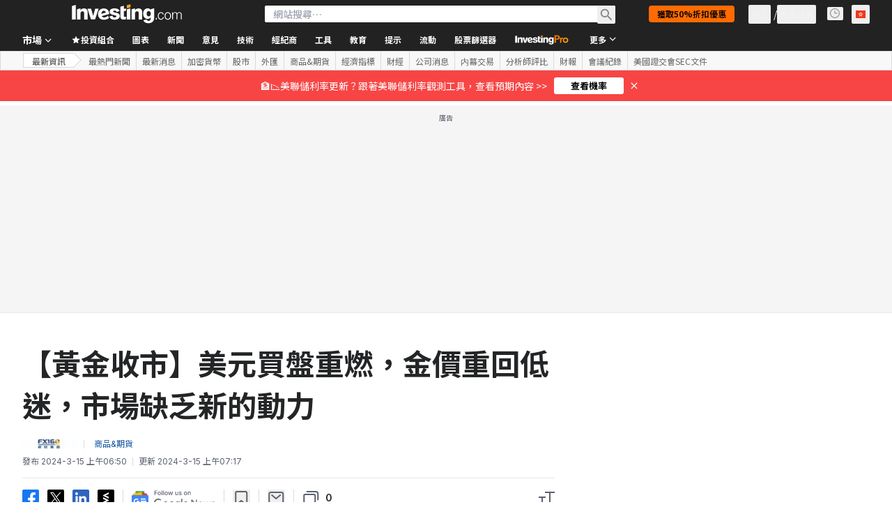

--- FILE ---
content_type: text/html; charset=utf-8
request_url: https://hk.investing.com/news/commodities-news/article-479495
body_size: 152447
content:
<!DOCTYPE html><html lang="zh-Hant" dir="ltr" class="html"><head><meta charSet="utf-8" data-next-head=""/><meta name="viewport" content="initial-scale=1.0,width=device-width" data-next-head=""/><link rel="amphtml" href="https://m.hk.investing.com/news/commodities-news/article-479495?ampMode=1" data-next-head=""/><link rel="canonical" href="https://hk.investing.com/news/commodities-news/article-479495" data-next-head=""/><link rel="alternate" hrefLang="zh-hk" href="https://hk.investing.com/news/commodities-news/article-479495" data-next-head=""/><meta property="og:type" content="article" data-next-head=""/><meta property="og:url" content="https://hk.investing.com/news/commodities-news/article-479495" data-next-head=""/><meta property="og:image" content="https://i-invdn-com.investing.com/news/indicatornews_2_800x533_L_1412601599.jpg" data-next-head=""/><meta property="og:site_name" content="Investing.com 香港" data-next-head=""/><meta property="og:locale" content="zh_HK" data-next-head=""/><meta name="twitter:card" content="summary_large_image" data-next-head=""/><meta name="twitter:site" content="@investingcom" data-next-head=""/><meta name="twitter:image" content="https://i-invdn-com.investing.com/news/indicatornews_2_800x533_L_1412601599.jpg" data-next-head=""/><link rel="alternate" type="application/rss+xml" title="RSS" href="https://hk.investing.com/rss/news_11.rss" data-next-head=""/><meta name="global-translation-variables" content="&quot;{}&quot;" data-next-head=""/><meta name="robots" content="max-image-preview:large" data-next-head=""/><link rel="alternate" href="ios-app://909998122/com.investing.app/55/analysis/479495" data-next-head=""/><link rel="alternate" href="android-app://com.fusionmedia.investing/app/hk.investing.com/analysis/analysis-item-479495" data-next-head=""/><meta property="al:android:url" content="android-app://com.fusionmedia.investing/app/hk.investing.com/analysis/analysis-item-479495" data-next-head=""/><meta property="al:ios:url" content="com.investing.app://analysis/479495" data-next-head=""/><meta property="al:android:package" content="com.fusionmedia.investing" data-next-head=""/><meta property="al:ios:app_store_id" content="909998122" data-next-head=""/><title data-next-head="">【黃金收市】美元買盤重燃，金價重回低迷，市場缺乏新的動力 作者 FX168</title><meta name="description" content="【黃金收市】美元買盤重燃，金價重回低迷，市場缺乏新的動力" data-next-head=""/><meta name="twitter:title" content="【黃金收市】美元買盤重燃，金價重回低迷，市場缺乏新的動力 作者 FX168" data-next-head=""/><meta property="og:title" content="【黃金收市】美元買盤重燃，金價重回低迷，市場缺乏新的動力 作者 FX168" data-next-head=""/><meta name="twitter:description" content="【黃金收市】美元買盤重燃，金價重回低迷，市場缺乏新的動力" data-next-head=""/><meta property="og:description" content="【黃金收市】美元買盤重燃，金價重回低迷，市場缺乏新的動力" data-next-head=""/><link rel="dns-prefetch" href="//securepubads.g.doubleclick.net"/><link rel="dns-prefetch" href="//monetization.prod.invmed.co"/><link rel="dns-prefetch" href="//c.amazon-adsystem.com"/><link rel="dns-prefetch" href="//fonts.googleapis.com"/><link rel="preconnect" href="//cdn.investing.com"/><link rel="preconnect" href="//live.primis.tech"/><link rel="preconnect" href="//fonts.gstatic.com" crossorigin=""/><link rel="icon" href="/favicon.ico" type="image/x-icon"/><link rel="icon" type="image/png" sizes="16x16" href="/favicon-16x16.png"/><link rel="icon" type="image/png" sizes="32x32" href="/favicon-32x32.png"/><link rel="icon" type="image/png" sizes="48x48" href="/favicon-48x48.png"/><link rel="apple-touch-icon" sizes="180x180" href="/apple-touch-icon.png"/><meta name="apple-mobile-web-app-capable" content="yes"/><meta name="apple-mobile-web-app-title" content="Investing.com"/><meta name="theme-color" content="#222222"/><link rel="preload" href="https://cdn.investing.com/x/1acb37b/_next/static/css/0f5035d3f35fd0d0.css" as="style"/><link rel="preload" href="https://cdn.investing.com/x/1acb37b/_next/static/css/8ad3ec542ee4efb6.css" as="style"/><link rel="preload" href="https://cdn.investing.com/x/1acb37b/_next/static/css/75b415b4cc033280.css" as="style"/><link rel="preload" href="https://cdn.investing.com/x/1acb37b/_next/static/css/b3a5469ccce643e0.css" as="style"/><link rel="preload" href="https://cdn.investing.com/x/1acb37b/_next/static/css/7e93f9d70dcbe38e.css" as="style"/><script data-next-head="">window.dataLayer=window.dataLayer||[];function gtag(){dataLayer.push(arguments)};window.__imntz=window.__imntz||{};window.__imntz.queue=window.__imntz.queue||[];window.googletag=window.googletag||{cmd:[]};window.yaContextCb=window.yaContextCb||[];window.OneTrust={};function OptanonWrapper(){}</script><script>try {
            const userEmailStr = false;
            if (userEmailStr) {
                window.__imntz.queue.push(() => { window.__imntz.api().setUserDetail("email", userEmailStr) })
            }
        } catch (error) {
            console.error("Failed to serialize userEmailHashed:", error);
        }</script><link rel="stylesheet" href="https://fonts.googleapis.com/css2?family=Inter:wght@400;500;600;700&amp;display=swap"/><link href="https://fonts.googleapis.com/css2?family=Noto+Sans+HK:wght@100..900&amp;display=swap" rel="stylesheet"/><script id="init_globals" data-nscript="beforeInteractive">window.page_design="refactoring_full_width";(function(w,d,s,l,i){w[l]=w[l]||[];w[l].push({'gtm.start':new Date().getTime(),event:'gtm.js'});var f=d.getElementsByTagName(s)[0],j=d.createElement(s),dl=l!='dataLayer'?'&l='+l:'';j.async=true;j.src='/gcode/?id='+i+dl;f.parentNode.insertBefore(j,f);})(window,document,'script','dataLayer','GTM-PGT3R3D');</script><script id="fb_pixel" data-nscript="beforeInteractive">!function(f,b,e,v,n,t,s){if(f.fbq)return;n=f.fbq=function(){n.callMethod? n.callMethod.apply(n,arguments):n.queue.push(arguments)};if(!f._fbq)f._fbq=n;n.push=n;n.loaded=!0;n.version='2.0';n.queue=[];t=b.createElement(e);t.async=!0;t.src=v;s=b.getElementsByTagName(e)[0];s.parentNode.insertBefore(t,s)}(window, document,'script','https://connect.facebook.net/en_US/fbevents.js');</script><script id="pubx_ads" data-nscript="beforeInteractive">(function(){
                            var PUBX_FF_ALWAYS_ENABLED = true;
                            var PUBX_ON_PERCENTAGE = 95;
                            var AUCTION_DELAY = 100;
                            var pubxId = "71b864d1-8747-49a4-9279-13f89d43e57f";
                            var pbNamespace = "pbjs";
                            var e=window[pbNamespace]=window[pbNamespace]||{};e.que=e.que||[];window.__pubx__=window.__pubx__||{};window.__pubx__.pubxFFAlwaysEnabled=PUBX_FF_ALWAYS_ENABLED;var o=null;window.__pubxLoaded__=Math.random()<PUBX_ON_PERCENTAGE/100;var a=`https://floor.pbxai.com/?pubxId=${pubxId}${window.__pubxLoaded__?"":`&pbx_e=1`}&page=${window.location.href}`;const n={a:[0,1],b:[2,6],c:[7,11],d:[12,16],e:[17,Number.MAX_SAFE_INTEGER]};const t=(e,o)=>{const a=e.bidRequestsCount||0;const t=Object.keys(n);for(const e of t){const o=n[e];if(a>=o[0]&&a<=o[1]){return e}}return t[t.length-1]};const r=(e,o)=>e.bidder;if(e.que.push===Array.prototype.push&&(window.__pubxLoaded__||PUBX_FF_ALWAYS_ENABLED)){var d=document.createElement("link");d.rel="preload";d.href=a;d.as="fetch";d.crossOrigin=true;document.head.appendChild(d)}if(window.__pubxLoaded__){try{var u=localStorage.getItem("pubx:defaults");var i=JSON.parse(u);var _=i?i["data"]:o;window.__pubx__.pubxDefaultsAvailable=true;if(!_||_&&typeof _==="object"&&_.expiry<Date.now()){window.__pubx__.pubxDefaultsAvailable=false}else{o=_}}catch(e){console.error("Pubx: Error parsing defaults",e);window.__pubx__.pubxDefaultsAvailable=false}}if(PUBX_FF_ALWAYS_ENABLED||window.__pubxLoaded__){e.que.push((function(){e.setConfig({floors:{enforcement:{floorDeals:true},auctionDelay:AUCTION_DELAY,endpoint:{url:a},additionalSchemaFields:{rank:t,bidder:r},data:o}})}))}var p=document.createElement("script"),l=`https://cdn.pbxai.com/${pubxId}.js?pbxd=${encodeURIComponent(window.location.origin)}`;p.src=l;p.async=true;document.head.appendChild(p);
                        })();</script><script id="inv_ads" data-nscript="beforeInteractive">window.__imntz.config={preset:{"version":"2216","wrapper":"3.36.2-rc3","prebid":"26","constraints":{"bid_factor":{"adagio":[0.96],"amazon":[1],"appnexus":[0.91],"criteo":[0.91],"inmobi":[0.91],"insticator":[0.88],"ix":[0.94],"medianet":[0.94],"nextMillennium":[0.95],"pubmatic":[0.92],"richaudience":[0.89],"seedtag":[0.95],"sevio":[0.85],"smilewanted":[0.84],"sparteo":[0.91],"triplelift":[0.95],"vidazoo_display":[0.9]},"bid_page":{},"ccpa_compatible":{"adagio":true,"amazon":true,"appnexus":true,"criteo":true,"inmobi":true,"insticator":true,"ix":true,"medianet":true,"nextMillennium":true,"pubmatic":true,"richaudience":true,"seedtag":true,"sevio":true,"smilewanted":true,"sparteo":true,"triplelift":true,"vidazoo_display":true},"gdpr_compatible":{"adagio":true,"amazon":true,"appnexus":true,"criteo":true,"inmobi":true,"insticator":true,"ix":true,"medianet":true,"nextMillennium":true,"pubmatic":true,"richaudience":true,"seedtag":true,"sevio":true,"smilewanted":true,"sparteo":true,"triplelift":true,"vidazoo_display":true},"exclude_adex":false,"auction_timeout":3000},"bidderConfig":[],"bidderAliases":{"vidazoo_display":"vidazoo"},"analyticsRefreshCounterMainSite":true,"analyticsPrebidMainSite":[],"userIdsMainSite":[],"rtdProviders":[{"name":"adagio","params":{"site":"ms-investing-com","organizationId":"1306"}},{"name":"contxtful","waitForIt":true,"params":{"version":"v1","customer":"INVP251016","bidders":["contxtful"],"adServerTargeting":true}}],"intentIQ":{"enabled":false,"config":{}},"ad_units":[{"placement":"Billboard_Default","group":"Billboard_Desktop","name":"/6938/FP_HK_site/FP_HK_Billboard_Default","sizesV2":{"0":["fluid",[980,250],[970,250],[970,90],[728,90]],"1440":["fluid",[1,1],[1000,200],[70,130],[980,250],[970,100],[1192,250],[1192,90],[1192,100],[1192,130],[1192,250]]},"refreshSettings":{"refresh":30000,"maxRefreshWhenNoFill":2,"emptySlotRefreshTimeout":20000},"conditions":{},"adex_sizes":null,"infinite":false,"interstitial":false,"repeatable":true,"reportable":true,"position":4,"bidders":[{"bidder":"adagio","params":{"organizationId":"1306","site":"ms-investing-com","placement":"FP_Desktop_Billboard_Default"}},{"bidder":"amazon","params":{}},{"bidder":"appnexus","params":{"placementId":25736098}},{"bidder":"criteo","params":{"networkId":8767,"pubid":"101558","publisherSubId":"Investing_FP"}},{"bidder":"inmobi","params":{"plc":"10000516454"}},{"bidder":"insticator","params":{"adUnitId":"01J7KDP73SZRTF5JFW5Y3BYCJB"}},{"bidder":"ix","params":{"siteId":"842306"}},{"bidder":"medianet","params":{"cid":"8CUFV8103","crid":"461148263"}},{"bidder":"nextMillennium","params":{"placement_id":"38476"}},{"bidder":"pubmatic","params":{"publisherId":"158008","adSlot":"FP_Desktop_Billboard_Default"}},{"bidder":"richaudience","params":{"pid":"Igh8Py6HZx","supplyType":"site"}},{"bidder":"seedtag","params":{"publisherId":"8874-9209-01","adUnitId":"33954228","placement":"inBanner"}},{"bidder":"sevio","params":{"zone":"707e58fe-594f-44b8-a90a-efc82e5d3359"}},{"bidder":"smilewanted","params":{"zoneId":"investing.com_hb_display_1"}},{"bidder":"sparteo","params":{"networkId":"db772092-18cf-4792-8b3e-813f4058138b"}},{"bidder":"triplelift","params":{"inventoryCode":"FP_Desktop_Billboard_Default"}},{"bidder":"vidazoo_display","params":{"cId":"63cfdd11f8623a513e005157","pId":"59ac17c192832d0011283fe3"}}]},{"placement":"Content_box1","group":"Content_Box_Desktop","name":"/6938/FP_HK_site/FP_HK_Content_box1","sizesV2":{"0":[[336,280],[300,250],[320,100]]},"refreshSettings":{"refresh":30000,"maxRefreshWhenNoFill":2,"emptySlotRefreshTimeout":20000},"conditions":{},"adex_sizes":null,"infinite":true,"interstitial":false,"repeatable":true,"reportable":false,"position":0,"bidders":[{"bidder":"adagio","params":{"organizationId":"1306","site":"ms-investing-com","placement":"FP_Content_box1"}},{"bidder":"amazon","params":{}},{"bidder":"appnexus","params":{"placementId":32284523}},{"bidder":"criteo","params":{"networkId":8767,"pubid":"101558","publisherSubId":"Investing_FP"}},{"bidder":"inmobi","params":{"plc":"10000516455"}},{"bidder":"insticator","params":{"adUnitId":"01J7KDP73SZRTF5JFW5Y3BYCJB"}},{"bidder":"ix","params":{"siteId":"1081693"}},{"bidder":"medianet","params":{"cid":"8CUFV8103","crid":"396815734"}},{"bidder":"nextMillennium","params":{"placement_id":"54125"}},{"bidder":"pubmatic","params":{"publisherId":"158008","adSlot":"FP_Content_box1"}},{"bidder":"richaudience","params":{"pid":"bgzuJBsVNN","supplyType":"site"}},{"bidder":"seedtag","params":{"publisherId":"8874-9209-01","adUnitId":"31389115","placement":"inArticle"}},{"bidder":"sevio","params":{"zone":"91b2b108-01e6-4f4f-91ac-ea8126cf8513"}},{"bidder":"smilewanted","params":{"zoneId":"investing.com_hb_display_10"}},{"bidder":"sparteo","params":{"networkId":"db772092-18cf-4792-8b3e-813f4058138b"}},{"bidder":"triplelift","params":{"inventoryCode":"investing_FP_Content_Touch_box1_300x250_pb"}},{"bidder":"vidazoo_display","params":{"cId":"63cfdd11f8623a513e005157","pId":"59ac17c192832d0011283fe3"}}]},{"placement":"Content_box2","group":"Content_Box_Desktop","name":"/6938/FP_HK_site/FP_HK_Content_box2","sizesV2":{"0":[[336,280],[300,250],[320,100]]},"refreshSettings":{"refresh":30000,"maxRefreshWhenNoFill":2,"emptySlotRefreshTimeout":20000},"conditions":{},"adex_sizes":null,"infinite":true,"interstitial":false,"repeatable":true,"reportable":false,"position":0,"bidders":[{"bidder":"adagio","params":{"organizationId":"1306","site":"ms-investing-com","placement":"FP_Content_box2"}},{"bidder":"amazon","params":{}},{"bidder":"appnexus","params":{"placementId":32284524}},{"bidder":"criteo","params":{"networkId":8767,"pubid":"101558","publisherSubId":"Investing_FP"}},{"bidder":"inmobi","params":{"plc":"10000516466"}},{"bidder":"insticator","params":{"adUnitId":"01J7KDP73SZRTF5JFW5Y3BYCJB"}},{"bidder":"ix","params":{"siteId":"1081694"}},{"bidder":"medianet","params":{"cid":"8CUFV8103","crid":"470368241"}},{"bidder":"nextMillennium","params":{"placement_id":"54126"}},{"bidder":"pubmatic","params":{"publisherId":"158008","adSlot":"FP_Content_box2"}},{"bidder":"richaudience","params":{"pid":"clrDnhUiMu","supplyType":"site"}},{"bidder":"seedtag","params":{"publisherId":"8874-9209-01","adUnitId":"31389115","placement":"inArticle"}},{"bidder":"sevio","params":{"zone":"ff16c017-b79c-4252-b527-e6d0e042ff08"}},{"bidder":"smilewanted","params":{"zoneId":"investing.com_hb_display_11"}},{"bidder":"sparteo","params":{"networkId":"db772092-18cf-4792-8b3e-813f4058138b"}},{"bidder":"triplelift","params":{"inventoryCode":"investing_FP_Content_Touch_box1_300x250_pb"}},{"bidder":"vidazoo_display","params":{"cId":"63cfdd11f8623a513e005157","pId":"59ac17c192832d0011283fe3"}}]},{"placement":"Content_box1","group":"Content_Box_Desktop","name":"/6938/FP_HK_site/FP_HK_Content_box3","sizesV2":{"0":[[336,280],[300,250],[320,100]]},"refreshSettings":{"refresh":30000,"maxRefreshWhenNoFill":2,"emptySlotRefreshTimeout":20000},"conditions":{},"adex_sizes":null,"infinite":true,"interstitial":false,"repeatable":true,"reportable":false,"position":0,"bidders":[{"bidder":"adagio","params":{"organizationId":"1306","site":"ms-investing-com","placement":"FP_Content_box3"}},{"bidder":"amazon","params":{}},{"bidder":"appnexus","params":{"placementId":33153547}},{"bidder":"criteo","params":{"networkId":8767,"pubid":"101558","publisherSubId":"Investing_FP"}},{"bidder":"inmobi","params":{"plc":"10000516467"}},{"bidder":"insticator","params":{"adUnitId":"01J7KDP73SZRTF5JFW5Y3BYCJB"}},{"bidder":"ix","params":{"siteId":"1121966"}},{"bidder":"medianet","params":{"cid":"8CUFV8103","crid":"371597972"}},{"bidder":"nextMillennium","params":{"placement_id":"59561"}},{"bidder":"pubmatic","params":{"publisherId":"158008","adSlot":"FP_Content_box3"}},{"bidder":"richaudience","params":{"pid":"TzwcYyGuQa","supplyType":"site"}},{"bidder":"seedtag","params":{"publisherId":"8874-9209-01","adUnitId":"31093022","placement":"inArticle"}},{"bidder":"sevio","params":{"zone":"2eb6009c-0f72-410c-bb46-443de20c78dd"}},{"bidder":"smilewanted","params":{"zoneId":"investing.com_hb_display_12"}},{"bidder":"sparteo","params":{"networkId":"db772092-18cf-4792-8b3e-813f4058138b"}},{"bidder":"triplelift","params":{"inventoryCode":"investing_FP_Content_Touch_box1_300x250_pb"}},{"bidder":"vidazoo_display","params":{"cId":"63cfdd11f8623a513e005157","pId":"59ac17c192832d0011283fe3"}}]},{"placement":"Content_box2","group":"Content_Box_Desktop","name":"/6938/FP_HK_site/FP_HK_Content_box4","sizesV2":{"0":[[336,280],[300,250],[320,100]]},"refreshSettings":{"refresh":30000,"maxRefreshWhenNoFill":2,"emptySlotRefreshTimeout":20000},"conditions":{},"adex_sizes":null,"infinite":true,"interstitial":false,"repeatable":true,"reportable":false,"position":0,"bidders":[{"bidder":"adagio","params":{"organizationId":"1306","site":"ms-investing-com","placement":"FP_Content_box4"}},{"bidder":"amazon","params":{}},{"bidder":"appnexus","params":{"placementId":33153546}},{"bidder":"criteo","params":{"networkId":8767,"pubid":"101558","publisherSubId":"Investing_FP"}},{"bidder":"inmobi","params":{"plc":"10000516464"}},{"bidder":"insticator","params":{"adUnitId":"01J7KDP73SZRTF5JFW5Y3BYCJB"}},{"bidder":"ix","params":{"siteId":"1121967"}},{"bidder":"medianet","params":{"cid":"8CUFV8103","crid":"777292526"}},{"bidder":"nextMillennium","params":{"placement_id":"59562"}},{"bidder":"pubmatic","params":{"publisherId":"158008","adSlot":"FP_Content_box4"}},{"bidder":"richaudience","params":{"pid":"0X2hTpKKO8","supplyType":"site"}},{"bidder":"seedtag","params":{"publisherId":"8874-9209-01","adUnitId":"31093022","placement":"inArticle"}},{"bidder":"sevio","params":{"zone":"32c688a9-a47e-4f2e-860c-f42594e1e501"}},{"bidder":"smilewanted","params":{"zoneId":"investing.com_hb_display_13"}},{"bidder":"sparteo","params":{"networkId":"db772092-18cf-4792-8b3e-813f4058138b"}},{"bidder":"triplelift","params":{"inventoryCode":"investing_FP_Content_Touch_box1_300x250_pb"}},{"bidder":"vidazoo_display","params":{"cId":"63cfdd11f8623a513e005157","pId":"59ac17c192832d0011283fe3"}}]},{"placement":"Content_Leaderboard1","group":"Content_Leaderboard_Desktop","name":"/6938/FP_HK_site/FP_HK_Content_Leaderboard1","sizesV2":{"0":["fluid",[728,90]]},"refreshSettings":{"refresh":30000,"maxRefreshWhenNoFill":2,"emptySlotRefreshTimeout":20000},"conditions":{},"adex_sizes":null,"infinite":true,"interstitial":false,"repeatable":true,"reportable":false,"position":0,"bidders":[{"bidder":"adagio","params":{"organizationId":"1306","site":"ms-investing-com","placement":"FP_Midpage_Leaderboard_1"}},{"bidder":"amazon","params":{}},{"bidder":"appnexus","params":{"placementId":32284522}},{"bidder":"criteo","params":{"networkId":8767,"pubid":"101558","publisherSubId":"Investing_FP"}},{"bidder":"inmobi","params":{"plc":"10000516460"}},{"bidder":"insticator","params":{"adUnitId":"01J7KDP73SZRTF5JFW5Y3BYCJB"}},{"bidder":"ix","params":{"siteId":"1081692"}},{"bidder":"medianet","params":{"cid":"8CUFV8103","crid":"184151924"}},{"bidder":"nextMillennium","params":{"placement_id":"54124"}},{"bidder":"pubmatic","params":{"publisherId":"158008","adSlot":"FP_Content_Leaderboard1"}},{"bidder":"richaudience","params":{"pid":"gDnw9o7Caz","supplyType":"site"}},{"bidder":"seedtag","params":{"publisherId":"8874-9209-01","adUnitId":"31773561","placement":"inArticle"}},{"bidder":"sevio","params":{"zone":"0ac4c6bd-40ac-4a19-ad03-0093e4b0a8cd"}},{"bidder":"smilewanted","params":{"zoneId":"investing.com_hb_display_8"}},{"bidder":"sparteo","params":{"networkId":"db772092-18cf-4792-8b3e-813f4058138b"}},{"bidder":"triplelift","params":{"inventoryCode":"investing_FP_Midpage_Leaderboard_1_728x90_pb"}},{"bidder":"vidazoo_display","params":{"cId":"63cfdd11f8623a513e005157","pId":"59ac17c192832d0011283fe3"}}]},{"placement":"Content_Leaderboard1","group":"Content_Leaderboard_Desktop","name":"/6938/FP_HK_site/FP_HK_Content_Leaderboard2","sizesV2":{"0":["fluid",[728,90]]},"refreshSettings":{"refresh":30000,"maxRefreshWhenNoFill":2,"emptySlotRefreshTimeout":20000},"conditions":{},"adex_sizes":null,"infinite":true,"interstitial":false,"repeatable":true,"reportable":false,"position":0,"bidders":[{"bidder":"adagio","params":{"organizationId":"1306","site":"ms-investing-com","placement":"FP_Content_Leaderboard2"}},{"bidder":"amazon","params":{}},{"bidder":"appnexus","params":{"placementId":33153548}},{"bidder":"criteo","params":{"networkId":8767,"pubid":"101558","publisherSubId":"Investing_FP"}},{"bidder":"inmobi","params":{"plc":"10000516459"}},{"bidder":"insticator","params":{"adUnitId":"01J7KDP73SZRTF5JFW5Y3BYCJB"}},{"bidder":"ix","params":{"siteId":"1121965"}},{"bidder":"medianet","params":{"cid":"8CUFV8103","crid":"425547581"}},{"bidder":"nextMillennium","params":{"placement_id":"59560"}},{"bidder":"pubmatic","params":{"publisherId":"158008","adSlot":"FP_Content_Leaderboard2"}},{"bidder":"richaudience","params":{"pid":"IS5Ezuuj9P","supplyType":"site"}},{"bidder":"seedtag","params":{"publisherId":"8874-9209-01","adUnitId":"31773561","placement":"inArticle"}},{"bidder":"sevio","params":{"zone":"d742874d-3eac-4ba9-8ecd-a92e6376f55b"}},{"bidder":"smilewanted","params":{"zoneId":"investing.com_hb_display_9"}},{"bidder":"sparteo","params":{"networkId":"db772092-18cf-4792-8b3e-813f4058138b"}},{"bidder":"triplelift","params":{"inventoryCode":"investing_FP_Midpage_Leaderboard_1_728x90_pb"}},{"bidder":"vidazoo_display","params":{"cId":"63cfdd11f8623a513e005157","pId":"59ac17c192832d0011283fe3"}}]},{"placement":"Content_Midpage_1","group":"Content_Midpage_1_Desktop","name":"/6938/FP_HK_site/FP_HK_Content_Midpage_1","sizesV2":{"0":["fluid",[980,250],[970,250],[970,90],[728,90],[1,1]]},"refreshSettings":{"refresh":30000,"maxRefreshWhenNoFill":2,"emptySlotRefreshTimeout":20000},"conditions":{"selector_margin_pixels":350},"adex_sizes":null,"infinite":false,"interstitial":false,"repeatable":true,"reportable":false,"position":3,"bidders":[{"bidder":"amazon","params":{}}]},{"placement":"Content_Midpage_2","group":"Content_Midpage_2_Desktop","name":"/6938/FP_HK_site/FP_HK_Content_Midpage_2","sizesV2":{"0":["fluid",[980,250],[970,250],[970,90],[728,90],[1,1]]},"refreshSettings":{"refresh":30000,"maxRefreshWhenNoFill":2,"emptySlotRefreshTimeout":20000},"conditions":{"selector_margin_pixels":350},"adex_sizes":null,"infinite":false,"interstitial":false,"repeatable":true,"reportable":false,"position":3,"bidders":[{"bidder":"amazon","params":{}}]},{"placement":"Content_Midpage_3","group":"Content_Midpage_3_Desktop","name":"/6938/FP_HK_site/FP_HK_Content_Midpage_3","sizesV2":{"0":["fluid",[980,250],[970,250],[970,90],[728,90],[1,1]]},"refreshSettings":{"refresh":30000,"maxRefreshWhenNoFill":2,"emptySlotRefreshTimeout":20000},"conditions":{"selector_margin_pixels":350},"adex_sizes":null,"infinite":false,"interstitial":false,"repeatable":true,"reportable":false,"position":3,"bidders":[{"bidder":"amazon","params":{}}]},{"placement":"Forum_Comments_Infinite","group":"Commentary_Leaderboard_Desktop","name":"/6938/FP_HK_site/FP_HK_Forum_Comments_Infinite","sizesV2":{"0":[[728,90]]},"refreshSettings":{"refresh":30000,"maxRefreshWhenNoFill":2,"emptySlotRefreshTimeout":20000},"conditions":{},"adex_sizes":null,"infinite":true,"interstitial":false,"repeatable":true,"reportable":false,"position":0,"bidders":[{"bidder":"adagio","params":{"organizationId":"1306","site":"ms-investing-com","placement":"FP_Forum_Comments_Infinite"}},{"bidder":"amazon","params":{}},{"bidder":"appnexus","params":{"placementId":31794684}},{"bidder":"criteo","params":{"networkId":8767,"pubid":"101558","publisherSubId":"Investing_FP"}},{"bidder":"inmobi","params":{"plc":"10000516456"}},{"bidder":"insticator","params":{"adUnitId":"01J7KDP73SZRTF5JFW5Y3BYCJB"}},{"bidder":"ix","params":{"siteId":"1071077"}},{"bidder":"medianet","params":{"cid":"8CUFV8103","crid":"589166642"}},{"bidder":"nextMillennium","params":{"placement_id":"52724"}},{"bidder":"pubmatic","params":{"publisherId":"158008","adSlot":"FP_Forum_Comments_Infinite"}},{"bidder":"richaudience","params":{"pid":"hf8JaKfWDM","supplyType":"site"}},{"bidder":"seedtag","params":{"publisherId":"8874-9209-01","adUnitId":"31389114","placement":"inArticle"}},{"bidder":"sevio","params":{"zone":"fd88ab06-02d9-4dae-a982-2d0262a5da8d"}},{"bidder":"smilewanted","params":{"zoneId":"investing.com_hb_display_7"}},{"bidder":"sparteo","params":{"networkId":"db772092-18cf-4792-8b3e-813f4058138b"}},{"bidder":"triplelift","params":{"inventoryCode":"investing_FP_Midpage_Leaderboard_1_728x90_pb"}},{"bidder":"vidazoo_display","params":{"cId":"63cfdd11f8623a513e005157","pId":"59ac17c192832d0011283fe3"}}]},{"placement":"Midpage_Leaderboard_1","group":"Midpage Leaderboard 1","name":"/6938/FP_HK_site/FP_HK_Midpage_Leaderboard_1","sizesV2":{"0":[[728,90],[468,60],["fluid"]]},"refreshSettings":{"refresh":30000,"maxRefreshWhenNoFill":2,"emptySlotRefreshTimeout":20000},"conditions":{"selector_margin_pixels":500},"adex_sizes":null,"infinite":false,"interstitial":false,"repeatable":true,"reportable":false,"position":6,"bidders":[]},{"placement":"Sideblock_1_Default","group":"Sideblock_1_Desktop","name":"/6938/FP_HK_site/FP_HK_Sideblock_1_Default","sizesV2":{"0":[[300,600],[120,600],[160,600],[336,280],[320,280],[336,250],[300,250]]},"refreshSettings":{"refresh":30000,"maxRefreshWhenNoFill":2,"emptySlotRefreshTimeout":20000},"conditions":{"selector_margin_pixels":350},"adex_sizes":null,"infinite":false,"interstitial":false,"repeatable":true,"reportable":true,"position":6,"bidders":[{"bidder":"adagio","params":{"organizationId":"1306","site":"ms-investing-com","placement":"FP_Desktop_Sideblock_1_Default"}},{"bidder":"amazon","params":{}},{"bidder":"appnexus","params":{"placementId":25736099}},{"bidder":"criteo","params":{"networkId":8767,"pubid":"101558","publisherSubId":"Investing_FP"}},{"bidder":"inmobi","params":{"plc":"10000516457"}},{"bidder":"insticator","params":{"adUnitId":"01J7KDP73SZRTF5JFW5Y3BYCJB"}},{"bidder":"ix","params":{"siteId":"842307"}},{"bidder":"medianet","params":{"cid":"8CUFV8103","crid":"853582964"}},{"bidder":"nextMillennium","params":{"placement_id":"38477"}},{"bidder":"pubmatic","params":{"publisherId":"158008","adSlot":"FP_Desktop_Sideblock_1_Default"}},{"bidder":"richaudience","params":{"pid":"iYLBbct1Yl","supplyType":"site"}},{"bidder":"seedtag","params":{"publisherId":"8874-9209-01","adUnitId":"31389115","placement":"inArticle"}},{"bidder":"sevio","params":{"zone":"31ba0913-e379-49ba-8c89-40b605f05bd8"}},{"bidder":"smilewanted","params":{"zoneId":"investing.com_hb_display_2"}},{"bidder":"sparteo","params":{"networkId":"db772092-18cf-4792-8b3e-813f4058138b"}},{"bidder":"triplelift","params":{"inventoryCode":"FP_Desktop_Sideblock_1_Default"}},{"bidder":"vidazoo_display","params":{"cId":"63cfdd11f8623a513e005157","pId":"59ac17c192832d0011283fe3"}}]},{"placement":"Sideblock_2_Default","group":"Sideblock_2_Desktop","name":"/6938/FP_HK_site/FP_HK_Sideblock_2_Default","sizesV2":{"0":[[336,280],[320,100],[300,100],[300,250]]},"refreshSettings":{"refresh":30000,"maxRefreshWhenNoFill":2,"emptySlotRefreshTimeout":20000},"conditions":{"selector_margin_pixels":500},"adex_sizes":null,"infinite":false,"interstitial":false,"repeatable":true,"reportable":false,"position":6,"bidders":[{"bidder":"adagio","params":{"organizationId":"1306","site":"ms-investing-com","placement":"FP_Desktop_Sideblock_2_Default"}},{"bidder":"amazon","params":{}},{"bidder":"appnexus","params":{"placementId":25736100}},{"bidder":"criteo","params":{"networkId":8767,"pubid":"101558","publisherSubId":"Investing_FP"}},{"bidder":"inmobi","params":{"plc":"10000516463"}},{"bidder":"insticator","params":{"adUnitId":"01J7KDP73SZRTF5JFW5Y3BYCJB"}},{"bidder":"ix","params":{"siteId":"842308"}},{"bidder":"medianet","params":{"cid":"8CUFV8103","crid":"134209715"}},{"bidder":"nextMillennium","params":{"placement_id":"38478"}},{"bidder":"pubmatic","params":{"publisherId":"158008","adSlot":"FP_Desktop_Sideblock_2_Default"}},{"bidder":"richaudience","params":{"pid":"3k54tN30pp","supplyType":"site"}},{"bidder":"seedtag","params":{"publisherId":"8874-9209-01","adUnitId":"31389115","placement":"inArticle"}},{"bidder":"sevio","params":{"zone":"5ded87a7-fb94-4b91-ba69-0a5f959c718c"}},{"bidder":"smilewanted","params":{"zoneId":"investing.com_hb_display_3"}},{"bidder":"sparteo","params":{"networkId":"db772092-18cf-4792-8b3e-813f4058138b"}},{"bidder":"triplelift","params":{"inventoryCode":"FP_Desktop_Sideblock_2_Default"}},{"bidder":"vidazoo_display","params":{"cId":"63cfdd11f8623a513e005157","pId":"59ac17c192832d0011283fe3"}}]},{"placement":"Sideblock_3_viewable","group":"Sideblock_3_Desktop","name":"/6938/FP_HK_site/FP_HK_Sideblock_3_viewable","sizesV2":{"0":[[300,600],[120,600],[160,600],[336,280],[320,280],[336,250],[300,250]]},"refreshSettings":{"refresh":30000,"maxRefreshWhenNoFill":2,"emptySlotRefreshTimeout":20000},"conditions":{"selector_margin_pixels":650},"adex_sizes":null,"infinite":false,"interstitial":false,"repeatable":true,"reportable":false,"position":6,"bidders":[{"bidder":"adagio","params":{"organizationId":"1306","site":"ms-investing-com","placement":"FP_Desktop_Sideblock_3_viewable"}},{"bidder":"amazon","params":{}},{"bidder":"appnexus","params":{"placementId":25736101}},{"bidder":"criteo","params":{"networkId":8767,"pubid":"101558","publisherSubId":"Investing_FP"}},{"bidder":"inmobi","params":{"plc":"10000516462"}},{"bidder":"insticator","params":{"adUnitId":"01J7KDP73SZRTF5JFW5Y3BYCJB"}},{"bidder":"ix","params":{"siteId":"842309"}},{"bidder":"medianet","params":{"cid":"8CUFV8103","crid":"552090665"}},{"bidder":"nextMillennium","params":{"placement_id":"38479"}},{"bidder":"pubmatic","params":{"publisherId":"158008","adSlot":"FP_Desktop_Sideblock_3_viewable"}},{"bidder":"richaudience","params":{"pid":"bPkknTNT0K","supplyType":"site"}},{"bidder":"seedtag","params":{"publisherId":"8874-9209-01","adUnitId":"31389115","placement":"inArticle"}},{"bidder":"sevio","params":{"zone":"4d9c559f-66b3-439a-937d-428740f90b58"}},{"bidder":"smilewanted","params":{"zoneId":"investing.com_hb_display_4"}},{"bidder":"sparteo","params":{"networkId":"db772092-18cf-4792-8b3e-813f4058138b"}},{"bidder":"triplelift","params":{"inventoryCode":"FP_Desktop_Sideblock_1_Default"}},{"bidder":"vidazoo_display","params":{"cId":"63cfdd11f8623a513e005157","pId":"59ac17c192832d0011283fe3"}}]},{"placement":"Sideblock_Comments_Infinite","group":"Commentary_Box_Desktop","name":"/6938/FP_HK_site/FP_HK_Sideblock_Comments_Infinite","sizesV2":{"0":[[300,50],[300,100],[300,250]]},"refreshSettings":{"refresh":30000,"maxRefreshWhenNoFill":2,"emptySlotRefreshTimeout":20000},"conditions":{},"adex_sizes":null,"infinite":true,"interstitial":false,"repeatable":true,"reportable":false,"position":0,"bidders":[{"bidder":"adagio","params":{"organizationId":"1306","site":"ms-investing-com","placement":"FP_Sideblock_Comments_Infinite"}},{"bidder":"amazon","params":{}},{"bidder":"appnexus","params":{"placementId":31531425}},{"bidder":"criteo","params":{"networkId":8767,"pubid":"101558","publisherSubId":"Investing_FP"}},{"bidder":"inmobi","params":{"plc":"10000516458"}},{"bidder":"insticator","params":{"adUnitId":"01J7KDP73SZRTF5JFW5Y3BYCJB"}},{"bidder":"ix","params":{"siteId":"1064402"}},{"bidder":"medianet","params":{"cid":"8CUFV8103","crid":"852475716"}},{"bidder":"nextMillennium","params":{"placement_id":"52134"}},{"bidder":"pubmatic","params":{"publisherId":"158008","adSlot":"FP_Sideblock_Comments_Infinite"}},{"bidder":"richaudience","params":{"pid":"QVWFnQnGTk","supplyType":"site"}},{"bidder":"seedtag","params":{"publisherId":"8874-9209-01","adUnitId":"31389115","placement":"inArticle"}},{"bidder":"sevio","params":{"zone":"0784ec7b-2274-409c-ab51-bd6b5902ebe1"}},{"bidder":"smilewanted","params":{"zoneId":"investing.com_hb_display_6"}},{"bidder":"sparteo","params":{"networkId":"db772092-18cf-4792-8b3e-813f4058138b"}},{"bidder":"triplelift","params":{"inventoryCode":"FP_Sideblock_Comments_Infinite"}},{"bidder":"vidazoo_display","params":{"cId":"63cfdd11f8623a513e005157","pId":"59ac17c192832d0011283fe3"}}]},{"placement":"takeover_default","group":"Site_Scroller_Desktop","name":"/6938/FP_HK_site/FP_HK_takeover_default","sizesV2":{"1760":[[120,600],[160,600]],"2040":[[300,600],[300,250]]},"refreshSettings":{"refresh":30000,"maxRefreshWhenNoFill":2,"emptySlotRefreshTimeout":20000},"conditions":{"min_width":1760},"adex_sizes":null,"infinite":false,"interstitial":false,"repeatable":true,"reportable":false,"position":7,"bidders":[{"bidder":"adagio","params":{"organizationId":"1306","site":"ms-investing-com","placement":"FP_Takeover_Default"}},{"bidder":"amazon","params":{}},{"bidder":"appnexus","params":{"placementId":30269062}},{"bidder":"criteo","params":{"networkId":8767,"pubid":"101558","publisherSubId":"Investing_FP"}},{"bidder":"inmobi","params":{"plc":"10000516461"}},{"bidder":"insticator","params":{"adUnitId":"01J7KDP73SZRTF5JFW5Y3BYCJB"}},{"bidder":"ix","params":{"siteId":"998509"}},{"bidder":"medianet","params":{"cid":"8CUFV8103","crid":"825649285"}},{"bidder":"nextMillennium","params":{"placement_id":"42753"}},{"bidder":"pubmatic","params":{"publisherId":"158008","adSlot":"FP_Takeover_Default"}},{"bidder":"richaudience","params":{"pid":"S459IB04UX","supplyType":"site"}},{"bidder":"seedtag","params":{"publisherId":"8874-9209-01","adUnitId":"31773562","placement":"inArticle"}},{"bidder":"sevio","params":{"zone":"e6320fd5-7a36-4d7d-8fc6-69fd60c82766"}},{"bidder":"smilewanted","params":{"zoneId":"investing.com_hb_display_5"}},{"bidder":"sparteo","params":{"networkId":"db772092-18cf-4792-8b3e-813f4058138b"}},{"bidder":"triplelift","params":{"inventoryCode":"FP_Takeover_Default"}},{"bidder":"vidazoo_display","params":{"cId":"63cfdd11f8623a513e005157","pId":"59ac17c192832d0011283fe3"}}]},{"placement":"TNB_Instrument","group":"Trade Now_Desktop","name":"/6938/FP_HK_site/FP_HK_TNB_Instrument","sizesV2":{"0":["fluid"]},"refreshSettings":{"refresh":30000,"maxRefreshWhenNoFill":0,"emptySlotRefreshTimeout":20000,"nonProgrammaticTTL":50000},"conditions":{"selector_margin_pixels":600},"adex_sizes":null,"infinite":false,"interstitial":false,"repeatable":true,"reportable":false,"position":6,"bidders":[]},{"placement":"TNB_Right_Rail_1","group":"Trade Now","name":"/6938/FP_HK_site/FP_HK_TNB_Right_Rail_1","sizesV2":{},"refreshSettings":{"refresh":30000,"maxRefreshWhenNoFill":2,"emptySlotRefreshTimeout":20000},"conditions":{},"adex_sizes":null,"infinite":false,"interstitial":false,"repeatable":true,"reportable":false,"position":0,"bidders":[]}],"video_ad_units":[{"placement":"video-placement","conditions":{},"provider":"stn","providerId":"hn5QIZuX","params":{},"controlGroups":[{"provider":"primis","providerId":"116899","weight":0.4,"params":{}}]}],"widget_ad_units":[{"placement":"footer-widget","conditions":{"selector_margin_pixels":200},"provider":"dianomi","params":{"dianomi-context-id":2416}}]}};window.imntz_analyticsTargetCpmEnabled = true;window.dataLayer.push({event: 'mntz_js_load'});</script><script id="structured_data" type="application/ld+json" data-nscript="beforeInteractive">{"@context":"http://schema.org","@type":"NewsArticle","isAccessibleForFree":"True","speakable":{"@type":"SpeakableSpecification","xPath":["//*[@id=\"articleTitle\"]","//*[@id=\"article\"]/div[1]/p"]},"author":{"@type":"Person","name":"","url":""},"mainEntityOfPage":{"@type":"Webpage","url":"hk.investing.com/news/commodities-news/article-479495"},"publisher":{"@type":"Organization","logo":{"@type":"imageobject","url":"https://i-invdn-com.investing.com/news/providers/investing-new.png"},"name":"Investing.com"},"image":{"@type":"imageobject","representativeOfPage":"true","caption":"【黃金收市】美元買盤重燃，金價重回低迷，市場缺乏新的動力","url":"https://i-invdn-com.investing.com/news/indicatornews_2_800x533_L_1412601599.jpg","height":0,"width":0},"articleSection":"商品&期貨","headline":"【黃金收市】美元買盤重燃，金價重回低迷，市場缺乏新的動力","inLanguage":"zh-Hant","dateCreated":"2024-03-14T22:50:48.000+00:00","datePublished":"2024-03-14T22:50:48.000+00:00","dateModified":"2024-03-14T23:17:02.000+00:00","expires":"2026-03-14","description":"【黃金收市】美元買盤重燃，金價重回低迷，市場缺乏新的動力","copyrightYear":"2024"}</script><link rel="stylesheet" href="https://cdn.investing.com/x/1acb37b/_next/static/css/0f5035d3f35fd0d0.css" data-n-g=""/><link rel="stylesheet" href="https://cdn.investing.com/x/1acb37b/_next/static/css/8ad3ec542ee4efb6.css" data-n-p=""/><link rel="stylesheet" href="https://cdn.investing.com/x/1acb37b/_next/static/css/75b415b4cc033280.css" data-n-p=""/><link rel="stylesheet" href="https://cdn.investing.com/x/1acb37b/_next/static/css/b3a5469ccce643e0.css" data-n-p=""/><link rel="stylesheet" href="https://cdn.investing.com/x/1acb37b/_next/static/css/7e93f9d70dcbe38e.css"/><noscript data-n-css=""></noscript><script defer="" noModule="" src="https://cdn.investing.com/x/1acb37b/_next/static/chunks/polyfills-42372ed130431b0a.js"></script><script src="https://securepubads.g.doubleclick.net/tag/js/gpt.js" async="" data-nscript="beforeInteractive"></script><script src="https://promos.investing.com/w37htfhcq2/vendor/9a63d23b-49c1-4335-b698-e7f3ab10af6c/lightbox_speed.js" async="" data-nscript="beforeInteractive"></script><script src="https://monetization.prod.invmed.co/wrapper/3.36.2-rc3/wrapper.min.js" defer="" data-nscript="beforeInteractive"></script><script src="https://monetization.prod.invmed.co/prebid/26/pbjs.min.js" defer="" data-nscript="beforeInteractive"></script><script src="https://c.amazon-adsystem.com/aax2/apstag.js" defer="" data-nscript="beforeInteractive"></script><script src="https://appleid.cdn-apple.com/appleauth/static/jsapi/appleid/1/zh_HK/appleid.auth.js" async="" defer="" data-nscript="beforeInteractive"></script><script src="https://accounts.google.com/gsi/client?hl=zh-HK" async="" defer="" data-nscript="beforeInteractive"></script><script defer="" src="https://cdn.investing.com/x/1acb37b/_next/static/chunks/4350.fd5ffe7670841182.js"></script><script defer="" src="https://cdn.investing.com/x/1acb37b/_next/static/chunks/5560.427a261ea372d6ac.js"></script><script defer="" src="https://cdn.investing.com/x/1acb37b/_next/static/chunks/1875.8003a531988d473f.js"></script><script defer="" src="https://cdn.investing.com/x/1acb37b/_next/static/chunks/1125.9d5ad858e06eb61d.js"></script><script defer="" src="https://cdn.investing.com/x/1acb37b/_next/static/chunks/8229.290f88d9f09c9613.js"></script><script defer="" src="https://cdn.investing.com/x/1acb37b/_next/static/chunks/730.e9fa8e28e8309e89.js"></script><script src="https://cdn.investing.com/x/1acb37b/_next/static/chunks/webpack-ce0ad5b3beb0f624.js" defer=""></script><script src="https://cdn.investing.com/x/1acb37b/_next/static/chunks/framework-f8d751c8da87b5be.js" defer=""></script><script src="https://cdn.investing.com/x/1acb37b/_next/static/chunks/main-0ea374df0e75b8d5.js" defer=""></script><script src="https://cdn.investing.com/x/1acb37b/_next/static/chunks/pages/_app-35da828b2c82f1c5.js" defer=""></script><script src="https://cdn.investing.com/x/1acb37b/_next/static/chunks/8992-8a8e9eceb1b8e79f.js" defer=""></script><script src="https://cdn.investing.com/x/1acb37b/_next/static/chunks/4031-b972eca9f46f18f2.js" defer=""></script><script src="https://cdn.investing.com/x/1acb37b/_next/static/chunks/4587-7704bda28582a769.js" defer=""></script><script src="https://cdn.investing.com/x/1acb37b/_next/static/chunks/6649-65598653bcca7dab.js" defer=""></script><script src="https://cdn.investing.com/x/1acb37b/_next/static/chunks/5208-b1e5704b196e5aed.js" defer=""></script><script src="https://cdn.investing.com/x/1acb37b/_next/static/chunks/6340-c40e4a7b64d3f94b.js" defer=""></script><script src="https://cdn.investing.com/x/1acb37b/_next/static/chunks/2933-b0c5edc7a5e0c25c.js" defer=""></script><script src="https://cdn.investing.com/x/1acb37b/_next/static/chunks/3103-910add9e44060eea.js" defer=""></script><script src="https://cdn.investing.com/x/1acb37b/_next/static/chunks/58-2907240d3b96fe95.js" defer=""></script><script src="https://cdn.investing.com/x/1acb37b/_next/static/chunks/5059-2dc9569fc4fa7b64.js" defer=""></script><script src="https://cdn.investing.com/x/1acb37b/_next/static/chunks/7231-4cbc0d4b247d51a2.js" defer=""></script><script src="https://cdn.investing.com/x/1acb37b/_next/static/chunks/37-8f8e3700d0941c02.js" defer=""></script><script src="https://cdn.investing.com/x/1acb37b/_next/static/chunks/1435-4455d399d98be696.js" defer=""></script><script src="https://cdn.investing.com/x/1acb37b/_next/static/chunks/3610-d6d4f4969ec1e547.js" defer=""></script><script src="https://cdn.investing.com/x/1acb37b/_next/static/chunks/7648-f3c4c361d833ad0c.js" defer=""></script><script src="https://cdn.investing.com/x/1acb37b/_next/static/chunks/9179-8dc46a9b01d2cabf.js" defer=""></script><script src="https://cdn.investing.com/x/1acb37b/_next/static/chunks/pages/news/%5B...params%5D-36f9f2ea6394025b.js" defer=""></script><script src="https://cdn.investing.com/x/1acb37b/_next/static/1acb37b/_buildManifest.js" defer=""></script><script src="https://cdn.investing.com/x/1acb37b/_next/static/1acb37b/_ssgManifest.js" defer=""></script></head><body class="typography default-theme hk-theme"><script>(function(h,o,t,j,a,r){
        h.hj=h.hj||function(){(h.hj.q=h.hj.q||[]).push(arguments)};
        h._hjSettings={hjid:174945,hjsv:6};
        a=o.getElementsByTagName('head')[0];
        r=o.createElement('script');r.async=1;
        r.src=t+h._hjSettings.hjid+j+h._hjSettings.hjsv;
        a.appendChild(r);
    })(window,document,'https://static.hotjar.com/c/hotjar-','.js?sv=');</script><link rel="preload" as="image" href="https://i-invdn-com.investing.com/news/indicatornews_2_800x533_L_1412601599.jpg"/><div id="__next"><div class="fixed left-0 right-0 top-0 z-100 h-[3px] transition-opacity duration-500 ease-linear opacity-0"><div class="h-[3px] origin-left bg-[#0A69E5] transition-transform duration-200 ease-linear" style="transform:scaleX(0)"></div></div><header class="header_header__ts5le mb-[46px] sm:mb-12 md:!mb-[66px] bg-inv-grey-800 p-2.5 md:p-0" data-test="main-header"><div class="flex justify-center md:bg-inv-grey-800 md:text-white xxl:px-[160px] xxxl:px-[300px] header_top-row-wrapper__7SAiJ"><section class="header_top-row__i6XkJ w-full max-w-screen-md xl:container mdMax:bg-inv-grey-800 md:max-w-full md:!px-7 md2:!px-8 xl:mx-auto"><button class="relative inline-flex items-center justify-center whitespace-nowrap rounded-sm p-1.5 text-xs font-bold leading-tight no-underline disabled:bg-inv-grey-50 disabled:text-inv-grey-400 text-inv-grey-700 header_menu-button___fM3l mdMax:h-8 mdMax:w-8 mdMax:text-white md:hidden" type="button" data-test="main-menu-button-mobile"><svg viewBox="0 0 24 24" width="1em" fill="none" class="text-2xl" style="height:auto"><path fill="currentColor" fill-rule="evenodd" d="M1 18h22v-2H1v2ZM1 13h22v-2H1v2ZM1 6v2h22V6H1Z" clip-rule="evenodd"></path></svg></button><div class="text-white header_logo__RW0M7"><a class="block" title="Investing.com - 全球金融市場" data-test="logo-icon-link" href="https://hk.investing.com/"><svg data-test="logo-icon-svg" viewBox="0 0 180 32" role="img" fill="none" class="h-auto max-h-6 w-full md:max-h-7"><title data-test="logo-icon-title">Investing.com - 全球金融市場</title><path fill-rule="evenodd" clip-rule="evenodd" d="M76.183 15.303c-1.1-.66-2.532-.991-3.853-1.211-.55-.11-1.21-.22-1.761-.33-.88-.22-2.973-.661-2.973-1.872 0-.99 1.211-1.321 2.202-1.321 1.762 0 2.863.55 3.193 2.202l5.064-1.432c-.55-3.412-4.844-4.513-8.147-4.513-3.413 0-8.036 1.1-8.036 5.394 0 3.743 2.862 4.624 5.834 5.285.771.11 1.542.33 2.202.55.991.22 2.863.55 2.863 1.872 0 1.32-1.652 1.871-2.973 1.871-1.871 0-3.192-1.1-3.413-2.972l-4.954 1.32c.66 4.074 4.734 5.285 8.477 5.285 4.184 0 8.587-1.651 8.587-6.275-.11-1.541-.99-2.973-2.312-3.853zM0 25.1h6.275V1.21L0 2.973V25.1zM19.486 6.936c-2.091 0-4.514 1.1-5.614 3.082V6.826L8.257 8.367v16.734h5.725v-9.688c0-2.202 1.1-3.743 3.302-3.743 2.863 0 2.753 2.532 2.753 4.734V25.1h5.725V13.76c.11-4.293-1.652-6.825-6.276-6.825zm32.697 0c-5.284 0-9.467 3.853-9.467 9.247 0 6.056 4.073 9.358 9.688 9.358 2.862 0 6.165-.99 8.257-2.752l-1.542-4.184c-1.43 1.872-3.853 3.083-6.385 3.083-1.651 0-3.303-.66-3.853-2.202l12.22-3.413c0-5.504-3.413-9.137-8.917-9.137zm-3.853 8.807c-.11-2.532 1.211-4.954 3.854-4.954 1.761 0 3.082 1.321 3.412 2.973l-7.266 1.981zm39.964-4.624l.99-3.743h-4.183V2.532l-5.725 1.652v14.862c0 4.844 1.321 6.275 6.165 6.165.66 0 1.762-.11 2.532-.22l1.211-4.404c-.77.22-2.312.44-3.192.11-.66-.22-.991-.77-.991-1.541v-8.037h3.193zM38.092 7.376l-3.303 11.78-3.303-11.78h-6.055l5.835 17.615h6.606l5.944-17.615h-5.724zm108 16.844c-2.532 0-3.853-2.532-3.853-4.954 0-2.422 1.321-4.954 3.853-4.954 1.651 0 2.752 1.1 3.082 2.752l1.321-.33c-.44-2.422-2.201-3.633-4.403-3.633-3.413 0-5.285 2.862-5.285 6.165s1.872 6.165 5.285 6.165c2.422 0 4.073-1.651 4.513-4.073l-1.321-.33c-.22 1.651-1.541 3.192-3.192 3.192zm11.119-11.119c-3.413 0-5.284 2.862-5.284 6.165s1.871 6.165 5.284 6.165 5.284-2.862 5.284-6.165-1.871-6.165-5.284-6.165zm0 11.12c-2.532 0-3.853-2.533-3.853-4.955s1.321-4.954 3.853-4.954 3.853 2.532 3.853 4.954c0 2.422-1.321 4.954-3.853 4.954zm18.936-11.12c-1.541 0-2.863.77-3.523 2.312-.441-1.541-1.762-2.312-3.193-2.312-1.651 0-2.972.77-3.743 2.422v-2.312l-1.321.33v11.34h1.431v-6.496c0-2.202.881-4.293 3.303-4.293 1.651 0 2.312 1.32 2.312 2.862v7.817h1.431v-6.496c0-1.981.661-4.183 3.083-4.183 1.871 0 2.642 1.1 2.642 2.972v7.817H180v-7.817c-.11-2.422-1.211-3.963-3.853-3.963zm-67.156-6.165c-2.092 0-4.514 1.1-5.615 3.082V6.826l-5.615 1.541v16.734h5.725v-9.688c0-2.202 1.101-3.743 3.303-3.743 2.862 0 2.752 2.532 2.752 4.734V25.1h5.725V13.76c.11-4.293-1.651-6.825-6.275-6.825zM90.055 25.1h5.725V6.826l-5.725 1.651v16.624zm47.339 0h1.872v-2.422h-1.872v2.422zm-8.146-15.523c-1.101-1.761-2.753-2.752-4.844-2.752-4.954 0-7.707 3.963-7.707 8.587 0 4.954 2.422 8.697 7.707 8.807 1.871 0 3.633-.99 4.734-2.642v1.762c0 2.201-.991 4.073-3.413 4.073-1.542 0-2.863-.88-3.303-2.422l-5.174 1.431c1.211 3.743 4.844 4.734 8.257 4.734 5.064 0 9.247-2.752 9.247-8.367V6.716l-5.504 1.54v1.322zm-3.523 10.349c-2.422 0-3.303-2.092-3.303-4.184 0-2.202.771-4.404 3.413-4.404 2.532 0 3.523 2.202 3.413 4.404 0 2.202-.991 4.184-3.523 4.184z" fill="currentColor"></path><path fill-rule="evenodd" clip-rule="evenodd" d="M89.945 1.651L96.11 0v5.174l-6.165 1.652V1.65z" fill="#F4A41D"></path></svg></a></div><a class="relative inline-flex items-center justify-center whitespace-nowrap rounded-sm p-1.5 text-xs/tight font-bold text-inv-grey-700 no-underline bg-inv-orange-400 header_mobile-signup__Qqce1 mdMax:border mdMax:border-inv-orange-400 mdMax:text-inv-grey-700 md:hidden ml-3" data-google-interstitial="false">打開應用程序</a><div class="mainSearch_mainSearch__jEh4W p-2.5 md:!mx-8 md:p-0 md2:relative md2:!mx-12 lg:!mx-20"><div class="flex mainSearch_search-bar____mI1"><div class="mainSearch_input-wrapper__hWkM3 bg-white mdMax:border-b mdMax:border-inv-grey-500"><button class="relative inline-flex items-center justify-center whitespace-nowrap rounded-sm p-1.5 text-xs font-bold leading-tight no-underline disabled:bg-inv-grey-50 disabled:text-inv-grey-400 text-inv-grey-700 mainSearch_mobile-back__81yxi text-white" type="button"><svg viewBox="0 0 24 24" class="w-[18px] rtl:rotate-180"><use href="/next_/icon.svg?v=1acb37b#arrow-right"></use></svg></button><form autoComplete="off" class="w-full" action="/search" method="get"><input type="search" autoComplete="off" placeholder="網站搜尋…" aria-label="Search Stocks, Currencies" data-test="search-section" class="h-[38px] w-full py-1.5 text-sm mdMax:text-base md:h-6 md:text-inv-grey-700" name="q"/></form></div><button class="relative inline-flex items-center justify-center whitespace-nowrap rounded-sm p-1.5 text-xs font-bold leading-tight no-underline disabled:bg-inv-grey-50 disabled:text-inv-grey-400 text-inv-grey-700 mainSearch_search-button__zHjdB mdMax:text-lg mdMax:text-white md:text-lg md:text-inv-grey-650" type="button"><svg viewBox="0 0 24 24" width="1em" fill="none" style="height:auto"><path fill="currentColor" d="M16.714 14.829H15.71l-.378-.378a7.87 7.87 0 0 0 2.012-5.28 8.171 8.171 0 1 0-8.172 8.172 7.87 7.87 0 0 0 5.28-2.011l.378.377v1.005L21.114 23 23 21.114l-6.286-6.285Zm-7.543 0A5.657 5.657 0 1 1 14.83 9.17 5.72 5.72 0 0 1 9.17 14.83Z"></path></svg></button></div><div class="flex bg-white text-inv-grey-700 md:!left-6 md2:!left-0 md2:!top-[calc(100%_+_6px)] mainSearch_mainSearch_results__pGhOQ" style="display:none"><div class="mainSearch_main__exqg8 bg-white"><div class="mainSearch_wrapper__INf4F mdMax:bg-white" data-test="search-result-popular"><header class="flex justify-between border-b border-inv-grey-400 mdMax:border-t mdMax:border-inv-grey-400 mainSearch_header__cTW4J"><h4 class="text-sm font-semibold font-bold">熱門搜尋</h4></header><div class="mainSearch_search-results-wrapper__E33Um"><div class="flex mainSearch_no-results__J8jXc"><h5 class="text-sm font-normal">請嘗試其他搜尋</h5></div></div></div></div><div class="mainSearch_side__GwI3Q"><div><a href="https://hk.investing.com/news/most-popular-news" data-test="popular-news" class="mainSearch_content-header__Nm9aH"><div class="text-base font-semibold">熱門新聞</div><span class="text-xs md:text-link">更多</span></a><ul><li><article class=""><a href="https://hk.investing.com/news/commodities-news/article-1292848" class=""><div style="background-image:url(https://i-invdn-com.investing.com/news/Silver_800x533_L_1729872238.jpg)" class="mainSearch_content-image__9V3OC"></div><p class="md:text-xs" title="金銀大跳水！紐約期金較日高暴跌近9%，白銀一度重挫12%跌穿108美元">金銀大跳水！紐約期金較日高暴跌近9%，白銀一度重挫12%跌穿108美元</p></a></article></li><li><article class=""><a href="https://hk.investing.com/news/cryptocurrency-news/article-1292880" class=""><div style="background-image:url(https://i-invdn-com.investing.com/news/moved_LYNXMPEKA01G9_L.jpg)" class="mainSearch_content-image__9V3OC"></div><p class="md:text-xs" title="超27萬人爆倉！比特幣重挫6%，8.2 萬美元關口告破">超27萬人爆倉！比特幣重挫6%，8.2 萬美元關口告破</p></a></article></li><li><article class=""><a href="https://hk.investing.com/news/stock-market-news/article-1292804" class=""><div style="background-image:url(https://i-invdn-com.investing.com/news/LYNXMPEA740HR_L.jpg)" class="mainSearch_content-image__9V3OC"></div><p class="md:text-xs" title="Robotaxi迎來重磅催化! 奔馳攜手英偉達、優步 共同部署全球Robotaxi車隊">Robotaxi迎來重磅催化! 奔馳攜手英偉達、優步 共同部署全球Robotaxi車隊</p></a></article></li><li><article class=""><a href="https://hk.investing.com/news/stock-market-news/article-1292496" class=""><div style="background-image:url(https://i-invdn-com.investing.com/news/SP500StandardandPoors500Index_800x533_L_1657544297.jpg)" class="mainSearch_content-image__9V3OC"></div><p class="md:text-xs" title="隔夜美股 | 三大指數漲跌不一 微軟(MSFT.US)重挫約10% 現貨黃金單日振幅近500美元">隔夜美股 | 三大指數漲跌不一 微軟(MSFT.US)重挫約10% 現貨黃金單日振幅近500美元</p></a></article></li></ul></div></div></div></div><div class="user-area_user-area__rmf5_ hidden md:flex mdMax:bg-inv-grey-800 mdMax:text-white"><div class="flex-none overflow-hidden rounded-full user-area_avatar__FskMA flex h-11 w-11 md:hidden" data-test="user-avatar"><svg xmlns="http://www.w3.org/2000/svg" width="32" height="32" fill="none" viewBox="0 0 32 32" class="w-full h-full object-cover"><g clip-path="url(#avatar_svg__a)"><rect width="32" height="32" fill="#1256A0" rx="16"></rect><circle cx="16" cy="15.979" r="16" fill="#B5D4F3"></circle><path fill="#fff" fill-rule="evenodd" d="M4.419 24.54a15.95 15.95 0 0111.58-4.96c4.557 0 8.668 1.904 11.582 4.96A14.38 14.38 0 0116 30.38a14.38 14.38 0 01-11.581-5.84" clip-rule="evenodd"></path><circle cx="16" cy="10.779" r="5.6" fill="#fff"></circle></g><rect width="31" height="31" x="0.5" y="0.5" stroke="#000" stroke-opacity="0.1" rx="15.5"></rect><defs><clipPath id="avatar_svg__a"><rect width="32" height="32" fill="#fff" rx="16"></rect></clipPath></defs></svg></div><a class="user-area_proAppControl__aG_q9 hidden md:flex" href="/pro/pricing" title="InvestingPro" style="background:#FF6B00;color:#000000" data-google-interstitial="false">獲取50%折扣優惠</a><ul class="flex items-center gap-1.5"><li class="flex items-center user-area_item__nBsal"><button class="relative inline-flex items-center justify-center whitespace-nowrap rounded-sm p-1.5 text-xs font-bold leading-tight no-underline disabled:bg-inv-grey-50 disabled:text-inv-grey-400 text-inv-grey-700 user-area_link__ljnux mdMax:text-white md:text-inv-grey-200" type="button" data-test="login-btn"><span>登入</span></button></li><li class="flex items-center user-area_item__nBsal mdMax:before:bg-inv-grey-600"><button class="relative inline-flex items-center justify-center whitespace-nowrap rounded-sm p-1.5 text-xs font-bold leading-tight no-underline disabled:bg-inv-grey-50 disabled:text-inv-grey-400 text-inv-grey-700 user-area_link__ljnux mdMax:text-white md:text-inv-grey-200" type="button" data-test="signup-btn"><span>免費註冊</span></button></li></ul></div><div class="relative mr-3 block mdMax:hidden"><button class="relative inline-flex items-center justify-center whitespace-nowrap rounded-sm p-1.5 text-xs font-bold leading-tight no-underline disabled:bg-inv-grey-50 disabled:text-inv-grey-400 text-inv-grey-700 px-1 py-0.5 text-[0.9375rem] !text-inv-grey-650 hover:!text-white focus:!text-white active:!text-white" type="button" data-test="world-markets-button" aria-label="notifications"><svg viewBox="0 0 14 14" class="w-[15px]"><use href="/next_/icon.svg?v=1acb37b#clock"></use></svg></button></div><div class="relative" data-test="edition-selector"><button class="relative inline-flex items-center justify-center whitespace-nowrap rounded-sm p-1.5 text-xs font-bold leading-tight no-underline disabled:bg-inv-grey-50 disabled:text-inv-grey-400 text-inv-grey-700 min-h-[27px] min-w-[26px]" type="button"><span data-test="flag-HK" class="flag_flag__gUPtc flag_flag--HK__2hcwb" role="img"></span></button><div class="popup_popup__t_FyN md:shadow-light popup_popup--top__u_sUB popup_primary__Lb1mP popup_regular__YzEzn md:right-[calc(100%_-_46px)] md:top-[30px] popup_popup--hidden__0VdoL" data-tail="top"><div class="bg-white rounded"><ul class="mx-2.5 max-h-[444px] overflow-y-auto *:*:flex *:min-w-[150px] *:*:items-center *:*:whitespace-nowrap *:border-t *:border-inv-grey-400 *:py-3 *:*:text-[15px] *:*:text-inv-grey-700 first:*:border-t-0 hover:*:*:text-link hover:*:*:underline focus:*:*:underline md:mx-0 md:columns-2 md:gap-2 md:p-3.5 md:*:mb-[5px] md:*:break-inside-avoid md:*:border-t-0 md:*:py-0 md:*:*:text-xs md:*:*:text-link"><li><a href="//www.investing.com" class="text-link hover:text-link hover:underline focus:text-link focus:underline"><span data-test="flag-US" class="flag_flag__gUPtc flag_flag--US__ZvgjZ" role="img"></span><span class="ml-1.5" dir="ltr">English (USA)</span></a></li><li><a href="//uk.investing.com" class="text-link hover:text-link hover:underline focus:text-link focus:underline"><span data-test="flag-GB" class="flag_flag__gUPtc flag_flag--GB__RQQxt" role="img"></span><span class="ml-1.5" dir="ltr">English (UK)</span></a></li><li><a href="//in.investing.com" class="text-link hover:text-link hover:underline focus:text-link focus:underline"><span data-test="flag-IN" class="flag_flag__gUPtc flag_flag--IN__iInEj" role="img"></span><span class="ml-1.5" dir="ltr">English (India)</span></a></li><li><a href="//ca.investing.com" class="text-link hover:text-link hover:underline focus:text-link focus:underline"><span data-test="flag-CA" class="flag_flag__gUPtc flag_flag--CA__dBR8j" role="img"></span><span class="ml-1.5" dir="ltr">English (Canada)</span></a></li><li><a href="//au.investing.com" class="text-link hover:text-link hover:underline focus:text-link focus:underline"><span data-test="flag-AU" class="flag_flag__gUPtc flag_flag--AU__MRgmV" role="img"></span><span class="ml-1.5" dir="ltr">English (Australia)</span></a></li><li><a href="//za.investing.com" class="text-link hover:text-link hover:underline focus:text-link focus:underline"><span data-test="flag-ZA" class="flag_flag__gUPtc flag_flag--ZA__32T3U" role="img"></span><span class="ml-1.5" dir="ltr">English (South Africa)</span></a></li><li><a href="//ph.investing.com" class="text-link hover:text-link hover:underline focus:text-link focus:underline"><span data-test="flag-PH" class="flag_flag__gUPtc flag_flag--PH__Qy9T6" role="img"></span><span class="ml-1.5" dir="ltr">English (Philippines)</span></a></li><li><a href="//ng.investing.com" class="text-link hover:text-link hover:underline focus:text-link focus:underline"><span data-test="flag-NG" class="flag_flag__gUPtc flag_flag--NG__iGpoq" role="img"></span><span class="ml-1.5" dir="ltr">English (Nigeria)</span></a></li><li><a href="//de.investing.com" class="text-link hover:text-link hover:underline focus:text-link focus:underline"><span data-test="flag-DE" class="flag_flag__gUPtc flag_flag--DE__FozGV" role="img"></span><span class="ml-1.5" dir="ltr">Deutsch</span></a></li><li><a href="//es.investing.com" class="text-link hover:text-link hover:underline focus:text-link focus:underline"><span data-test="flag-ES" class="flag_flag__gUPtc flag_flag--ES__CPf8Q" role="img"></span><span class="ml-1.5" dir="ltr">Español (España)</span></a></li><li><a href="//mx.investing.com" class="text-link hover:text-link hover:underline focus:text-link focus:underline"><span data-test="flag-MX" class="flag_flag__gUPtc flag_flag--MX__1Vqvd" role="img"></span><span class="ml-1.5" dir="ltr">Español (México)</span></a></li><li><a href="//fr.investing.com" class="text-link hover:text-link hover:underline focus:text-link focus:underline"><span data-test="flag-FR" class="flag_flag__gUPtc flag_flag--FR__v1Kgw" role="img"></span><span class="ml-1.5" dir="ltr">Français</span></a></li><li><a href="//it.investing.com" class="text-link hover:text-link hover:underline focus:text-link focus:underline"><span data-test="flag-IT" class="flag_flag__gUPtc flag_flag--IT__2nbt0" role="img"></span><span class="ml-1.5" dir="ltr">Italiano</span></a></li><li><a href="//nl.investing.com" class="text-link hover:text-link hover:underline focus:text-link focus:underline"><span data-test="flag-NL" class="flag_flag__gUPtc flag_flag--NL__aMRF8" role="img"></span><span class="ml-1.5" dir="ltr">Nederlands</span></a></li><li><a href="//pt.investing.com" class="text-link hover:text-link hover:underline focus:text-link focus:underline"><span data-test="flag-PT" class="flag_flag__gUPtc flag_flag--PT__WHstT" role="img"></span><span class="ml-1.5" dir="ltr">Português (Portugal)</span></a></li><li><a href="//pl.investing.com" class="text-link hover:text-link hover:underline focus:text-link focus:underline"><span data-test="flag-PL" class="flag_flag__gUPtc flag_flag--PL__aFC5W" role="img"></span><span class="ml-1.5" dir="ltr">Polski</span></a></li><li><a href="//br.investing.com" class="text-link hover:text-link hover:underline focus:text-link focus:underline"><span data-test="flag-BR" class="flag_flag__gUPtc flag_flag--BR__EbjBS" role="img"></span><span class="ml-1.5" dir="ltr">Português (Brasil)</span></a></li><li><a href="//ru.investing.com" class="text-link hover:text-link hover:underline focus:text-link focus:underline"><span data-test="flag-RU" class="flag_flag__gUPtc flag_flag--RU__5upNo" role="img"></span><span class="ml-1.5" dir="ltr">Русский</span></a></li><li><a href="//tr.investing.com" class="text-link hover:text-link hover:underline focus:text-link focus:underline"><span data-test="flag-TR" class="flag_flag__gUPtc flag_flag--TR__qSZHT" role="img"></span><span class="ml-1.5" dir="ltr">Türkçe</span></a></li><li><a href="//sa.investing.com" class="text-link hover:text-link hover:underline focus:text-link focus:underline"><span data-test="flag-SA" class="flag_flag__gUPtc flag_flag--SA__0Jy_0" role="img"></span><span class="ml-1.5" dir="ltr">‏العربية‏</span></a></li><li><a href="//gr.investing.com" class="text-link hover:text-link hover:underline focus:text-link focus:underline"><span data-test="flag-GR" class="flag_flag__gUPtc flag_flag--GR__E4QtF" role="img"></span><span class="ml-1.5" dir="ltr">Ελληνικά</span></a></li><li><a href="//se.investing.com" class="text-link hover:text-link hover:underline focus:text-link focus:underline"><span data-test="flag-SE" class="flag_flag__gUPtc flag_flag--SE__0AmDf" role="img"></span><span class="ml-1.5" dir="ltr">Svenska</span></a></li><li><a href="//fi.investing.com" class="text-link hover:text-link hover:underline focus:text-link focus:underline"><span data-test="flag-FI" class="flag_flag__gUPtc flag_flag--FI__Xd1ie" role="img"></span><span class="ml-1.5" dir="ltr">Suomi</span></a></li><li><a href="//il.investing.com" class="text-link hover:text-link hover:underline focus:text-link focus:underline"><span data-test="flag-IL" class="flag_flag__gUPtc flag_flag--IL__0mDF6" role="img"></span><span class="ml-1.5" dir="ltr">עברית</span></a></li><li><a href="//jp.investing.com" class="text-link hover:text-link hover:underline focus:text-link focus:underline"><span data-test="flag-JP" class="flag_flag__gUPtc flag_flag--JP__Tl7Xp" role="img"></span><span class="ml-1.5" dir="ltr">日本語</span></a></li><li><a href="//kr.investing.com" class="text-link hover:text-link hover:underline focus:text-link focus:underline"><span data-test="flag-KR" class="flag_flag__gUPtc flag_flag--KR__T442J" role="img"></span><span class="ml-1.5" dir="ltr">한국어</span></a></li><li><a href="//cn.investing.com" class="text-link hover:text-link hover:underline focus:text-link focus:underline"><span data-test="flag-CN" class="flag_flag__gUPtc flag_flag--CN__Nqryu" role="img"></span><span class="ml-1.5" dir="ltr">简体中文</span></a></li><li><a href="//id.investing.com" class="text-link hover:text-link hover:underline focus:text-link focus:underline"><span data-test="flag-ID" class="flag_flag__gUPtc flag_flag--ID__Bb2N1" role="img"></span><span class="ml-1.5" dir="ltr">Bahasa Indonesia</span></a></li><li><a href="//ms.investing.com" class="text-link hover:text-link hover:underline focus:text-link focus:underline"><span data-test="flag-MY" class="flag_flag__gUPtc flag_flag--MY__g6cCX" role="img"></span><span class="ml-1.5" dir="ltr">Bahasa Melayu</span></a></li><li><a href="//th.investing.com" class="text-link hover:text-link hover:underline focus:text-link focus:underline"><span data-test="flag-TH" class="flag_flag__gUPtc flag_flag--TH__J83HL" role="img"></span><span class="ml-1.5" dir="ltr">ไทย</span></a></li><li><a href="//vn.investing.com" class="text-link hover:text-link hover:underline focus:text-link focus:underline"><span data-test="flag-VN" class="flag_flag__gUPtc flag_flag--VN__VolrY" role="img"></span><span class="ml-1.5" dir="ltr">Tiếng Việt</span></a></li><li><a href="//hi.investing.com" class="text-link hover:text-link hover:underline focus:text-link focus:underline"><span data-test="flag-IN" class="flag_flag__gUPtc flag_flag--IN__iInEj" role="img"></span><span class="ml-1.5" dir="ltr">हिंदी</span></a></li></ul></div></div></div></section></div><div class="md:bg-inv-grey-800 md:text-white header_bottom-row-wrapper__tEEGr" id="bottom-nav-row"><div class="flex justify-center mdMax:border-inv-orange-400 mdMax:bg-inv-grey-100 xxl:px-[160px] xxxl:px-[300px] header_bottom-row__STej2"><div class="user-area_user-area__rmf5_ flex md:hidden mdMax:bg-inv-grey-800 mdMax:text-white"><div class="flex-none overflow-hidden rounded-full user-area_avatar__FskMA flex h-11 w-11 md:hidden" data-test="user-avatar"><svg xmlns="http://www.w3.org/2000/svg" width="32" height="32" fill="none" viewBox="0 0 32 32" class="w-full h-full object-cover"><g clip-path="url(#avatar_svg__a)"><rect width="32" height="32" fill="#1256A0" rx="16"></rect><circle cx="16" cy="15.979" r="16" fill="#B5D4F3"></circle><path fill="#fff" fill-rule="evenodd" d="M4.419 24.54a15.95 15.95 0 0111.58-4.96c4.557 0 8.668 1.904 11.582 4.96A14.38 14.38 0 0116 30.38a14.38 14.38 0 01-11.581-5.84" clip-rule="evenodd"></path><circle cx="16" cy="10.779" r="5.6" fill="#fff"></circle></g><rect width="31" height="31" x="0.5" y="0.5" stroke="#000" stroke-opacity="0.1" rx="15.5"></rect><defs><clipPath id="avatar_svg__a"><rect width="32" height="32" fill="#fff" rx="16"></rect></clipPath></defs></svg></div><a class="user-area_proAppControl__aG_q9 hidden md:flex" href="/pro/pricing" title="InvestingPro" style="background:#FF6B00;color:#000000" data-google-interstitial="false">獲取50%折扣優惠</a><ul class="flex items-center gap-1.5"><li class="flex items-center user-area_item__nBsal"><button class="relative inline-flex items-center justify-center whitespace-nowrap rounded-sm p-1.5 text-xs font-bold leading-tight no-underline disabled:bg-inv-grey-50 disabled:text-inv-grey-400 text-inv-grey-700 user-area_link__ljnux mdMax:text-white md:text-inv-grey-200" type="button" data-test="login-btn"><span>登入</span></button></li><li class="flex items-center user-area_item__nBsal mdMax:before:bg-inv-grey-600"><button class="relative inline-flex items-center justify-center whitespace-nowrap rounded-sm p-1.5 text-xs font-bold leading-tight no-underline disabled:bg-inv-grey-50 disabled:text-inv-grey-400 text-inv-grey-700 user-area_link__ljnux mdMax:text-white md:text-inv-grey-200" type="button" data-test="signup-btn"><span>免費註冊</span></button></li></ul></div><nav class="navbar_nav__0QMXl w-full max-w-screen-md xl:container mdMax:text-inv-grey-700 md:max-w-full md:!px-7 md2:!px-8 xl:mx-auto"><ul class="navbar_nav_list__PHV3V md:flex md:items-center" data-test="main-menu-navigation-bar"><li class="flex items-center navbar_nav_item__52C2T mdMax:border-t mdMax:border-inv-grey-200 md:hover:bg-white md:hover:text-inv-grey-700 md:focus:bg-white md:focus:text-inv-grey-700 navbar_nav_item__52C2T"><div class="navbar_nav_item_wrapper__heZF8"><a href="https://hk.investing.com/markets/" class="navbar_nav_item_link__hDYJW"><span class="navbar_nav_item_text__s9e_T"><span>市場</span></span><svg viewBox="0 0 24 24" class="navbar_nav_item_link_icon___VMUb w-2.5 rotate-90 mdMax:hidden md:ml-1 md:text-3xs"><use href="/next_/icon.svg?v=1acb37b#chevron-right"></use></svg></a></div><ul class="w-full bg-white md:w-fit md:border md:border-t-0 md:border-inv-grey-500 md:shadow-[0_4px_4px_#00000040] navbar_nav_item_drop___6XdQ md:bg-white"><li class="relative md:text-xs navbar_nav_item_drop_item__Qff_S md:hover:border-inv-grey-400 md:hover:bg-inv-blue-100 md:focus:border-inv-grey-400 md:focus:bg-inv-blue-100 md:[&amp;&gt;a]:hover:text-inv-grey-700 md:[&amp;&gt;a]:focus:text-inv-grey-700"><a href="https://hk.investing.com/currencies/" class="block md:inline md:border-t md:border-inv-grey-400 md:text-sm md:font-bold md:text-link">外匯<svg viewBox="0 0 24 24" class="navbar_nav_item_drop_arrow__bj_35 w-[11px] md:ml-auto md:mt-1 md:text-2xs md:text-inv-grey-500"><use href="/next_/icon.svg?v=1acb37b#chevron-right"></use></svg></a><div class="popup_popup__t_FyN md:shadow-light popup_popup--side__y12tp popup_primary__Lb1mP popup_regular__YzEzn navbar_nav_item_popup__bLQDC" data-tail="side"><div class="bg-white"><div class="flex md:bg-white md:text-inv-grey-700 navbar_multi_list__FmPCH"><div class="navbar_multi_list_primary-list__Ltruv"><ul><li class="flex items-center navbar_multi_list_list__BidbT"><svg viewBox="0 0 24 24" class="mr-1 w-4 flex-none p-1 text-inv-grey-500 rtl:-scale-x-100"><use href="/next_/icon.svg?v=1acb37b#arrow-right"></use></svg><a href="https://hk.investing.com/currencies/single-currency-crosses" class="text-link hover:text-link hover:underline focus:text-link focus:underline navbar_multi_list_link__B8IEy text-xs md:font-bold">单一货币</a></li><li class="flex items-center navbar_multi_list_list__BidbT"><svg viewBox="0 0 24 24" class="mr-1 w-4 flex-none p-1 text-inv-grey-500 rtl:-scale-x-100"><use href="/next_/icon.svg?v=1acb37b#arrow-right"></use></svg><a href="https://hk.investing.com/currencies/streaming-forex-rates-majors" class="text-link hover:text-link hover:underline focus:text-link focus:underline navbar_multi_list_link__B8IEy text-xs md:font-bold">外汇主货币对汇率</a></li><li class="flex items-center navbar_multi_list_list__BidbT"><svg viewBox="0 0 24 24" class="mr-1 w-4 flex-none p-1 text-inv-grey-500 rtl:-scale-x-100"><use href="/next_/icon.svg?v=1acb37b#arrow-right"></use></svg><a href="https://hk.investing.com/currencies/live-currency-cross-rates" class="text-link hover:text-link hover:underline focus:text-link focus:underline navbar_multi_list_link__B8IEy text-xs md:font-bold">适时货币对汇率</a></li><li class="flex items-center navbar_multi_list_list__BidbT"><svg viewBox="0 0 24 24" class="mr-1 w-4 flex-none p-1 text-inv-grey-500 rtl:-scale-x-100"><use href="/next_/icon.svg?v=1acb37b#arrow-right"></use></svg><a href="https://hk.investing.com/currencies/exchange-rates-table" class="text-link hover:text-link hover:underline focus:text-link focus:underline navbar_multi_list_link__B8IEy text-xs md:font-bold">汇率表</a></li><li class="flex items-center navbar_multi_list_list__BidbT"><svg viewBox="0 0 24 24" class="mr-1 w-4 flex-none p-1 text-inv-grey-500 rtl:-scale-x-100"><use href="/next_/icon.svg?v=1acb37b#arrow-right"></use></svg><a href="https://hk.investing.com/currencies/us-dollar-index" class="text-link hover:text-link hover:underline focus:text-link focus:underline navbar_multi_list_link__B8IEy text-xs md:font-bold">美元指數期貨</a></li><li class="flex items-center navbar_multi_list_list__BidbT"><svg viewBox="0 0 24 24" class="mr-1 w-4 flex-none p-1 text-inv-grey-500 rtl:-scale-x-100"><use href="/next_/icon.svg?v=1acb37b#arrow-right"></use></svg><a href="https://hk.investing.com/currencies/fx-futures" class="text-link hover:text-link hover:underline focus:text-link focus:underline navbar_multi_list_link__B8IEy text-xs md:font-bold">货币期货</a></li><li class="flex items-center navbar_multi_list_list__BidbT"><svg viewBox="0 0 24 24" class="mr-1 w-4 flex-none p-1 text-inv-grey-500 rtl:-scale-x-100"><use href="/next_/icon.svg?v=1acb37b#arrow-right"></use></svg><a href="https://hk.investing.com/currencies/forex-options" class="text-link hover:text-link hover:underline focus:text-link focus:underline navbar_multi_list_link__B8IEy text-xs md:font-bold">外匯期權</a></li></ul></div><div class="navbar_multi_list_secondary-list__ukxxj md:border-l md:border-inv-grey-400 md:bg-inv-grey-200"><ul><li class="flex items-center navbar_multi_list_list__BidbT"><svg viewBox="0 0 24 24" class="mr-1 w-4 flex-none p-1 text-inv-grey-500 rtl:-scale-x-100"><use href="/next_/icon.svg?v=1acb37b#chevron-right"></use></svg><a href="https://hk.investing.com/currencies/usd-hkd" class="text-link hover:text-link hover:underline focus:text-link focus:underline navbar_multi_list_link__B8IEy text-xs md:font-bold">美元/港幣</a></li><li class="flex items-center navbar_multi_list_list__BidbT"><svg viewBox="0 0 24 24" class="mr-1 w-4 flex-none p-1 text-inv-grey-500 rtl:-scale-x-100"><use href="/next_/icon.svg?v=1acb37b#chevron-right"></use></svg><a href="https://hk.investing.com/currencies/usd-cny" class="text-link hover:text-link hover:underline focus:text-link focus:underline navbar_multi_list_link__B8IEy text-xs md:font-bold">美元/人民幣</a></li><li class="flex items-center navbar_multi_list_list__BidbT"><svg viewBox="0 0 24 24" class="mr-1 w-4 flex-none p-1 text-inv-grey-500 rtl:-scale-x-100"><use href="/next_/icon.svg?v=1acb37b#chevron-right"></use></svg><a href="https://hk.investing.com/currencies/usd-jpy" class="text-link hover:text-link hover:underline focus:text-link focus:underline navbar_multi_list_link__B8IEy text-xs md:font-bold">美元/日元</a></li><li class="flex items-center navbar_multi_list_list__BidbT"><svg viewBox="0 0 24 24" class="mr-1 w-4 flex-none p-1 text-inv-grey-500 rtl:-scale-x-100"><use href="/next_/icon.svg?v=1acb37b#chevron-right"></use></svg><a href="https://hk.investing.com/currencies/eur-usd" class="text-link hover:text-link hover:underline focus:text-link focus:underline navbar_multi_list_link__B8IEy text-xs md:font-bold">歐元/美元</a></li><li class="flex items-center navbar_multi_list_list__BidbT"><svg viewBox="0 0 24 24" class="mr-1 w-4 flex-none p-1 text-inv-grey-500 rtl:-scale-x-100"><use href="/next_/icon.svg?v=1acb37b#chevron-right"></use></svg><a href="https://hk.investing.com/currencies/aud-usd" class="text-link hover:text-link hover:underline focus:text-link focus:underline navbar_multi_list_link__B8IEy text-xs md:font-bold">澳大利亞元/美元</a></li><li class="flex items-center navbar_multi_list_list__BidbT"><svg viewBox="0 0 24 24" class="mr-1 w-4 flex-none p-1 text-inv-grey-500 rtl:-scale-x-100"><use href="/next_/icon.svg?v=1acb37b#chevron-right"></use></svg><a href="https://hk.investing.com/currencies/gbp-usd" class="text-link hover:text-link hover:underline focus:text-link focus:underline navbar_multi_list_link__B8IEy text-xs md:font-bold">英鎊/美元</a></li><li class="flex items-center navbar_multi_list_list__BidbT"><svg viewBox="0 0 24 24" class="mr-1 w-4 flex-none p-1 text-inv-grey-500 rtl:-scale-x-100"><use href="/next_/icon.svg?v=1acb37b#chevron-right"></use></svg><a href="https://hk.investing.com/currencies/aud-hkd" class="text-link hover:text-link hover:underline focus:text-link focus:underline navbar_multi_list_link__B8IEy text-xs md:font-bold">澳大利亞元/港幣</a></li><li class="flex items-center navbar_multi_list_list__BidbT"><svg viewBox="0 0 24 24" class="mr-1 w-4 flex-none p-1 text-inv-grey-500 rtl:-scale-x-100"><use href="/next_/icon.svg?v=1acb37b#chevron-right"></use></svg><a href="https://hk.investing.com/crypto/bitcoin/btc-usd" class="text-link hover:text-link hover:underline focus:text-link focus:underline navbar_multi_list_link__B8IEy text-xs md:font-bold">比特幣/美元</a></li></ul></div></div></div></div></li><li class="relative md:text-xs navbar_nav_item_drop_item__Qff_S md:hover:border-inv-grey-400 md:hover:bg-inv-blue-100 md:focus:border-inv-grey-400 md:focus:bg-inv-blue-100 md:[&amp;&gt;a]:hover:text-inv-grey-700 md:[&amp;&gt;a]:focus:text-inv-grey-700"><a href="https://hk.investing.com/commodities/" class="block md:inline md:border-t md:border-inv-grey-400 md:text-sm md:font-bold md:text-link">大宗商品<svg viewBox="0 0 24 24" class="navbar_nav_item_drop_arrow__bj_35 w-[11px] md:ml-auto md:mt-1 md:text-2xs md:text-inv-grey-500"><use href="/next_/icon.svg?v=1acb37b#chevron-right"></use></svg></a><div class="popup_popup__t_FyN md:shadow-light popup_popup--side__y12tp popup_primary__Lb1mP popup_regular__YzEzn navbar_nav_item_popup__bLQDC" data-tail="side"><div class="bg-white"><div class="flex md:bg-white md:text-inv-grey-700 navbar_multi_list__FmPCH"><div class="navbar_multi_list_primary-list__Ltruv"><ul><li class="flex items-center navbar_multi_list_list__BidbT"><svg viewBox="0 0 24 24" class="mr-1 w-4 flex-none p-1 text-inv-grey-500 rtl:-scale-x-100"><use href="/next_/icon.svg?v=1acb37b#arrow-right"></use></svg><a href="https://hk.investing.com/commodities/real-time-futures" class="text-link hover:text-link hover:underline focus:text-link focus:underline navbar_multi_list_link__B8IEy text-xs md:font-bold">实时期货行情</a></li><li class="flex items-center navbar_multi_list_list__BidbT"><svg viewBox="0 0 24 24" class="mr-1 w-4 flex-none p-1 text-inv-grey-500 rtl:-scale-x-100"><use href="/next_/icon.svg?v=1acb37b#arrow-right"></use></svg><a href="https://hk.investing.com/commodities/metals" class="text-link hover:text-link hover:underline focus:text-link focus:underline navbar_multi_list_link__B8IEy text-xs md:font-bold">贵金属</a></li><li class="flex items-center navbar_multi_list_list__BidbT"><svg viewBox="0 0 24 24" class="mr-1 w-4 flex-none p-1 text-inv-grey-500 rtl:-scale-x-100"><use href="/next_/icon.svg?v=1acb37b#arrow-right"></use></svg><a href="https://hk.investing.com/commodities/softs" class="text-link hover:text-link hover:underline focus:text-link focus:underline navbar_multi_list_link__B8IEy text-xs md:font-bold">农业</a></li><li class="flex items-center navbar_multi_list_list__BidbT"><svg viewBox="0 0 24 24" class="mr-1 w-4 flex-none p-1 text-inv-grey-500 rtl:-scale-x-100"><use href="/next_/icon.svg?v=1acb37b#arrow-right"></use></svg><a href="https://hk.investing.com/commodities/meats" class="text-link hover:text-link hover:underline focus:text-link focus:underline navbar_multi_list_link__B8IEy text-xs md:font-bold">肉类</a></li><li class="flex items-center navbar_multi_list_list__BidbT"><svg viewBox="0 0 24 24" class="mr-1 w-4 flex-none p-1 text-inv-grey-500 rtl:-scale-x-100"><use href="/next_/icon.svg?v=1acb37b#arrow-right"></use></svg><a href="https://hk.investing.com/commodities/energy" class="text-link hover:text-link hover:underline focus:text-link focus:underline navbar_multi_list_link__B8IEy text-xs md:font-bold">煤电</a></li><li class="flex items-center navbar_multi_list_list__BidbT"><svg viewBox="0 0 24 24" class="mr-1 w-4 flex-none p-1 text-inv-grey-500 rtl:-scale-x-100"><use href="/next_/icon.svg?v=1acb37b#arrow-right"></use></svg><a href="https://hk.investing.com/commodities/grains" class="text-link hover:text-link hover:underline focus:text-link focus:underline navbar_multi_list_link__B8IEy text-xs md:font-bold">谷物</a></li><li class="flex items-center navbar_multi_list_list__BidbT"><svg viewBox="0 0 24 24" class="mr-1 w-4 flex-none p-1 text-inv-grey-500 rtl:-scale-x-100"><use href="/next_/icon.svg?v=1acb37b#arrow-right"></use></svg><a href="https://hk.investing.com/indices/commodities-indices" class="text-link hover:text-link hover:underline focus:text-link focus:underline navbar_multi_list_link__B8IEy text-xs md:font-bold">商品指數</a></li></ul></div><div class="navbar_multi_list_secondary-list__ukxxj md:border-l md:border-inv-grey-400 md:bg-inv-grey-200"><ul><li class="flex items-center navbar_multi_list_list__BidbT"><svg viewBox="0 0 24 24" class="mr-1 w-4 flex-none p-1 text-inv-grey-500 rtl:-scale-x-100"><use href="/next_/icon.svg?v=1acb37b#chevron-right"></use></svg><a href="https://hk.investing.com/commodities/gold" class="text-link hover:text-link hover:underline focus:text-link focus:underline navbar_multi_list_link__B8IEy text-xs md:font-bold">黃金</a></li><li class="flex items-center navbar_multi_list_list__BidbT"><svg viewBox="0 0 24 24" class="mr-1 w-4 flex-none p-1 text-inv-grey-500 rtl:-scale-x-100"><use href="/next_/icon.svg?v=1acb37b#chevron-right"></use></svg><a href="https://hk.investing.com/commodities/crude-oil" class="text-link hover:text-link hover:underline focus:text-link focus:underline navbar_multi_list_link__B8IEy text-xs md:font-bold">WTI原油</a></li><li class="flex items-center navbar_multi_list_list__BidbT"><svg viewBox="0 0 24 24" class="mr-1 w-4 flex-none p-1 text-inv-grey-500 rtl:-scale-x-100"><use href="/next_/icon.svg?v=1acb37b#chevron-right"></use></svg><a href="https://hk.investing.com/commodities/silver" class="text-link hover:text-link hover:underline focus:text-link focus:underline navbar_multi_list_link__B8IEy text-xs md:font-bold">白銀</a></li><li class="flex items-center navbar_multi_list_list__BidbT"><svg viewBox="0 0 24 24" class="mr-1 w-4 flex-none p-1 text-inv-grey-500 rtl:-scale-x-100"><use href="/next_/icon.svg?v=1acb37b#chevron-right"></use></svg><a href="https://hk.investing.com/commodities/natural-gas" class="text-link hover:text-link hover:underline focus:text-link focus:underline navbar_multi_list_link__B8IEy text-xs md:font-bold">天然氣</a></li><li class="flex items-center navbar_multi_list_list__BidbT"><svg viewBox="0 0 24 24" class="mr-1 w-4 flex-none p-1 text-inv-grey-500 rtl:-scale-x-100"><use href="/next_/icon.svg?v=1acb37b#chevron-right"></use></svg><a href="https://hk.investing.com/commodities/copper" class="text-link hover:text-link hover:underline focus:text-link focus:underline navbar_multi_list_link__B8IEy text-xs md:font-bold">銅</a></li><li class="flex items-center navbar_multi_list_list__BidbT"><svg viewBox="0 0 24 24" class="mr-1 w-4 flex-none p-1 text-inv-grey-500 rtl:-scale-x-100"><use href="/next_/icon.svg?v=1acb37b#chevron-right"></use></svg><a href="https://hk.investing.com/commodities/us-soybeans" class="text-link hover:text-link hover:underline focus:text-link focus:underline navbar_multi_list_link__B8IEy text-xs md:font-bold">美國大豆</a></li></ul></div></div></div></div></li><li class="relative md:text-xs navbar_nav_item_drop_item__Qff_S md:hover:border-inv-grey-400 md:hover:bg-inv-blue-100 md:focus:border-inv-grey-400 md:focus:bg-inv-blue-100 md:[&amp;&gt;a]:hover:text-inv-grey-700 md:[&amp;&gt;a]:focus:text-inv-grey-700"><a href="https://hk.investing.com/indices/" class="block md:inline md:border-t md:border-inv-grey-400 md:text-sm md:font-bold md:text-link">指數<svg viewBox="0 0 24 24" class="navbar_nav_item_drop_arrow__bj_35 w-[11px] md:ml-auto md:mt-1 md:text-2xs md:text-inv-grey-500"><use href="/next_/icon.svg?v=1acb37b#chevron-right"></use></svg></a><div class="popup_popup__t_FyN md:shadow-light popup_popup--side__y12tp popup_primary__Lb1mP popup_regular__YzEzn navbar_nav_item_popup__bLQDC" data-tail="side"><div class="bg-white"><div class="flex md:bg-white md:text-inv-grey-700 navbar_multi_list__FmPCH"><div class="navbar_multi_list_primary-list__Ltruv"><ul><li class="flex items-center navbar_multi_list_list__BidbT"><svg viewBox="0 0 24 24" class="mr-1 w-4 flex-none p-1 text-inv-grey-500 rtl:-scale-x-100"><use href="/next_/icon.svg?v=1acb37b#arrow-right"></use></svg><a href="https://hk.investing.com/indices/china-indices" class="text-link hover:text-link hover:underline focus:text-link focus:underline navbar_multi_list_link__B8IEy text-xs md:font-bold">中国 - 指数</a></li><li class="flex items-center navbar_multi_list_list__BidbT"><svg viewBox="0 0 24 24" class="mr-1 w-4 flex-none p-1 text-inv-grey-500 rtl:-scale-x-100"><use href="/next_/icon.svg?v=1acb37b#arrow-right"></use></svg><a href="https://hk.investing.com/indices/major-indices" class="text-link hover:text-link hover:underline focus:text-link focus:underline navbar_multi_list_link__B8IEy text-xs md:font-bold">主要金融指数</a></li><li class="flex items-center navbar_multi_list_list__BidbT"><svg viewBox="0 0 24 24" class="mr-1 w-4 flex-none p-1 text-inv-grey-500 rtl:-scale-x-100"><use href="/next_/icon.svg?v=1acb37b#arrow-right"></use></svg><a href="https://hk.investing.com/indices/world-indices" class="text-link hover:text-link hover:underline focus:text-link focus:underline navbar_multi_list_link__B8IEy text-xs md:font-bold">财经指数</a></li><li class="flex items-center navbar_multi_list_list__BidbT"><svg viewBox="0 0 24 24" class="mr-1 w-4 flex-none p-1 text-inv-grey-500 rtl:-scale-x-100"><use href="/next_/icon.svg?v=1acb37b#arrow-right"></use></svg><a href="https://hk.investing.com/indices/global-indices" class="text-link hover:text-link hover:underline focus:text-link focus:underline navbar_multi_list_link__B8IEy text-xs md:font-bold">全球指數</a></li><li class="flex items-center navbar_multi_list_list__BidbT"><svg viewBox="0 0 24 24" class="mr-1 w-4 flex-none p-1 text-inv-grey-500 rtl:-scale-x-100"><use href="/next_/icon.svg?v=1acb37b#arrow-right"></use></svg><a href="https://hk.investing.com/indices/indices-futures" class="text-link hover:text-link hover:underline focus:text-link focus:underline navbar_multi_list_link__B8IEy text-xs md:font-bold">期货指数</a></li><li class="flex items-center navbar_multi_list_list__BidbT"><svg viewBox="0 0 24 24" class="mr-1 w-4 flex-none p-1 text-inv-grey-500 rtl:-scale-x-100"><use href="/next_/icon.svg?v=1acb37b#arrow-right"></use></svg><a href="https://hk.investing.com/indices/indices-cfds" class="text-link hover:text-link hover:underline focus:text-link focus:underline navbar_multi_list_link__B8IEy text-xs md:font-bold">股指CFDs</a></li></ul></div><div class="navbar_multi_list_secondary-list__ukxxj md:border-l md:border-inv-grey-400 md:bg-inv-grey-200"><ul><li class="flex items-center navbar_multi_list_list__BidbT"><svg viewBox="0 0 24 24" class="mr-1 w-4 flex-none p-1 text-inv-grey-500 rtl:-scale-x-100"><use href="/next_/icon.svg?v=1acb37b#chevron-right"></use></svg><a href="https://hk.investing.com/indices/hang-sen-40" class="text-link hover:text-link hover:underline focus:text-link focus:underline navbar_multi_list_link__B8IEy text-xs md:font-bold">香港恒生指數</a></li><li class="flex items-center navbar_multi_list_list__BidbT"><svg viewBox="0 0 24 24" class="mr-1 w-4 flex-none p-1 text-inv-grey-500 rtl:-scale-x-100"><use href="/next_/icon.svg?v=1acb37b#chevron-right"></use></svg><a href="https://hk.investing.com/indices/us-30" class="text-link hover:text-link hover:underline focus:text-link focus:underline navbar_multi_list_link__B8IEy text-xs md:font-bold">道瓊斯指數</a></li><li class="flex items-center navbar_multi_list_list__BidbT"><svg viewBox="0 0 24 24" class="mr-1 w-4 flex-none p-1 text-inv-grey-500 rtl:-scale-x-100"><use href="/next_/icon.svg?v=1acb37b#chevron-right"></use></svg><a href="https://hk.investing.com/indices/us-spx-500" class="text-link hover:text-link hover:underline focus:text-link focus:underline navbar_multi_list_link__B8IEy text-xs md:font-bold">標普500指數</a></li><li class="flex items-center navbar_multi_list_list__BidbT"><svg viewBox="0 0 24 24" class="mr-1 w-4 flex-none p-1 text-inv-grey-500 rtl:-scale-x-100"><use href="/next_/icon.svg?v=1acb37b#chevron-right"></use></svg><a href="https://hk.investing.com/indices/nq-100" class="text-link hover:text-link hover:underline focus:text-link focus:underline navbar_multi_list_link__B8IEy text-xs md:font-bold">纳斯达克100</a></li><li class="flex items-center navbar_multi_list_list__BidbT"><svg viewBox="0 0 24 24" class="mr-1 w-4 flex-none p-1 text-inv-grey-500 rtl:-scale-x-100"><use href="/next_/icon.svg?v=1acb37b#chevron-right"></use></svg><a href="https://hk.investing.com/indices/shanghai-composite" class="text-link hover:text-link hover:underline focus:text-link focus:underline navbar_multi_list_link__B8IEy text-xs md:font-bold">上證指數</a></li><li class="flex items-center navbar_multi_list_list__BidbT"><svg viewBox="0 0 24 24" class="mr-1 w-4 flex-none p-1 text-inv-grey-500 rtl:-scale-x-100"><use href="/next_/icon.svg?v=1acb37b#chevron-right"></use></svg><a href="https://hk.investing.com/indices/japan-ni225" class="text-link hover:text-link hover:underline focus:text-link focus:underline navbar_multi_list_link__B8IEy text-xs md:font-bold">日經225</a></li><li class="flex items-center navbar_multi_list_list__BidbT"><svg viewBox="0 0 24 24" class="mr-1 w-4 flex-none p-1 text-inv-grey-500 rtl:-scale-x-100"><use href="/next_/icon.svg?v=1acb37b#chevron-right"></use></svg><a href="https://hk.investing.com/indices/aus-200" class="text-link hover:text-link hover:underline focus:text-link focus:underline navbar_multi_list_link__B8IEy text-xs md:font-bold">ASX200指數</a></li></ul></div></div></div></div></li><li class="relative md:text-xs navbar_nav_item_drop_item__Qff_S md:hover:border-inv-grey-400 md:hover:bg-inv-blue-100 md:focus:border-inv-grey-400 md:focus:bg-inv-blue-100 md:[&amp;&gt;a]:hover:text-inv-grey-700 md:[&amp;&gt;a]:focus:text-inv-grey-700"><a href="https://hk.investing.com/equities/" class="block md:inline md:border-t md:border-inv-grey-400 md:text-sm md:font-bold md:text-link">证券<svg viewBox="0 0 24 24" class="navbar_nav_item_drop_arrow__bj_35 w-[11px] md:ml-auto md:mt-1 md:text-2xs md:text-inv-grey-500"><use href="/next_/icon.svg?v=1acb37b#chevron-right"></use></svg></a><div class="popup_popup__t_FyN md:shadow-light popup_popup--side__y12tp popup_primary__Lb1mP popup_regular__YzEzn navbar_nav_item_popup__bLQDC" data-tail="side"><div class="bg-white"><div class="flex md:bg-white md:text-inv-grey-700 navbar_multi_list__FmPCH"><div class="navbar_multi_list_primary-list__Ltruv"><ul><li class="flex items-center navbar_multi_list_list__BidbT"><svg viewBox="0 0 24 24" class="mr-1 w-4 flex-none p-1 text-inv-grey-500 rtl:-scale-x-100"><use href="/next_/icon.svg?v=1acb37b#arrow-right"></use></svg><a href="https://hk.investing.com/stock-screener/" class="text-link hover:text-link hover:underline focus:text-link focus:underline navbar_multi_list_link__B8IEy text-xs md:font-bold">股票篩選器</a></li><li class="flex items-center navbar_multi_list_list__BidbT"><svg viewBox="0 0 24 24" class="mr-1 w-4 flex-none p-1 text-inv-grey-500 rtl:-scale-x-100"><use href="/next_/icon.svg?v=1acb37b#arrow-right"></use></svg><a href="https://hk.investing.com/equities/trending-stocks" class="text-link hover:text-link hover:underline focus:text-link focus:underline navbar_multi_list_link__B8IEy text-xs md:font-bold">熱門股票</a></li><li class="flex items-center navbar_multi_list_list__BidbT"><svg viewBox="0 0 24 24" class="mr-1 w-4 flex-none p-1 text-inv-grey-500 rtl:-scale-x-100"><use href="/next_/icon.svg?v=1acb37b#arrow-right"></use></svg><a href="https://hk.investing.com/equities/hong-kong" class="text-link hover:text-link hover:underline focus:text-link focus:underline navbar_multi_list_link__B8IEy text-xs md:font-bold">香港</a></li><li class="flex items-center navbar_multi_list_list__BidbT"><svg viewBox="0 0 24 24" class="mr-1 w-4 flex-none p-1 text-inv-grey-500 rtl:-scale-x-100"><use href="/next_/icon.svg?v=1acb37b#arrow-right"></use></svg><a href="https://hk.investing.com/equities/asia-pacific" class="text-link hover:text-link hover:underline focus:text-link focus:underline navbar_multi_list_link__B8IEy text-xs md:font-bold">亚洲</a></li><li class="flex items-center navbar_multi_list_list__BidbT"><svg viewBox="0 0 24 24" class="mr-1 w-4 flex-none p-1 text-inv-grey-500 rtl:-scale-x-100"><use href="/next_/icon.svg?v=1acb37b#arrow-right"></use></svg><a href="https://hk.investing.com/equities/americas" class="text-link hover:text-link hover:underline focus:text-link focus:underline navbar_multi_list_link__B8IEy text-xs md:font-bold">美洲</a></li><li class="flex items-center navbar_multi_list_list__BidbT"><svg viewBox="0 0 24 24" class="mr-1 w-4 flex-none p-1 text-inv-grey-500 rtl:-scale-x-100"><use href="/next_/icon.svg?v=1acb37b#arrow-right"></use></svg><a href="https://hk.investing.com/equities/europe" class="text-link hover:text-link hover:underline focus:text-link focus:underline navbar_multi_list_link__B8IEy text-xs md:font-bold">欧洲</a></li><li class="flex items-center navbar_multi_list_list__BidbT"><svg viewBox="0 0 24 24" class="mr-1 w-4 flex-none p-1 text-inv-grey-500 rtl:-scale-x-100"><use href="/next_/icon.svg?v=1acb37b#arrow-right"></use></svg><a href="https://hk.investing.com/equities/pre-market" class="text-link hover:text-link hover:underline focus:text-link focus:underline navbar_multi_list_link__B8IEy text-xs md:font-bold">美國盤前</a></li><li class="flex items-center navbar_multi_list_list__BidbT"><svg viewBox="0 0 24 24" class="mr-1 w-4 flex-none p-1 text-inv-grey-500 rtl:-scale-x-100"><use href="/next_/icon.svg?v=1acb37b#arrow-right"></use></svg><a href="https://hk.investing.com/equities/after-hours" class="text-link hover:text-link hover:underline focus:text-link focus:underline navbar_multi_list_link__B8IEy text-xs md:font-bold">收市後</a></li><li class="flex items-center navbar_multi_list_list__BidbT"><svg viewBox="0 0 24 24" class="mr-1 w-4 flex-none p-1 text-inv-grey-500 rtl:-scale-x-100"><use href="/next_/icon.svg?v=1acb37b#arrow-right"></use></svg><a href="https://hk.investing.com/equities/52-week-high" class="text-link hover:text-link hover:underline focus:text-link focus:underline navbar_multi_list_link__B8IEy text-xs md:font-bold">52周高點</a></li><li class="flex items-center navbar_multi_list_list__BidbT"><svg viewBox="0 0 24 24" class="mr-1 w-4 flex-none p-1 text-inv-grey-500 rtl:-scale-x-100"><use href="/next_/icon.svg?v=1acb37b#arrow-right"></use></svg><a href="https://hk.investing.com/equities/52-week-low" class="text-link hover:text-link hover:underline focus:text-link focus:underline navbar_multi_list_link__B8IEy text-xs md:font-bold">52周低點</a></li><li class="flex items-center navbar_multi_list_list__BidbT"><svg viewBox="0 0 24 24" class="mr-1 w-4 flex-none p-1 text-inv-grey-500 rtl:-scale-x-100"><use href="/next_/icon.svg?v=1acb37b#arrow-right"></use></svg><a href="https://hk.investing.com/equities/most-active-stocks" class="text-link hover:text-link hover:underline focus:text-link focus:underline navbar_multi_list_link__B8IEy text-xs md:font-bold">最活躍</a></li><li class="flex items-center navbar_multi_list_list__BidbT"><svg viewBox="0 0 24 24" class="mr-1 w-4 flex-none p-1 text-inv-grey-500 rtl:-scale-x-100"><use href="/next_/icon.svg?v=1acb37b#arrow-right"></use></svg><a href="https://hk.investing.com/equities/top-stock-gainers" class="text-link hover:text-link hover:underline focus:text-link focus:underline navbar_multi_list_link__B8IEy text-xs md:font-bold">漲幅排行</a></li><li class="flex items-center navbar_multi_list_list__BidbT"><svg viewBox="0 0 24 24" class="mr-1 w-4 flex-none p-1 text-inv-grey-500 rtl:-scale-x-100"><use href="/next_/icon.svg?v=1acb37b#arrow-right"></use></svg><a href="https://hk.investing.com/equities/top-stock-losers" class="text-link hover:text-link hover:underline focus:text-link focus:underline navbar_multi_list_link__B8IEy text-xs md:font-bold">跌幅排行</a></li><li class="flex items-center navbar_multi_list_list__BidbT"><svg viewBox="0 0 24 24" class="mr-1 w-4 flex-none p-1 text-inv-grey-500 rtl:-scale-x-100"><use href="/next_/icon.svg?v=1acb37b#arrow-right"></use></svg><a href="https://hk.investing.com/equities/most-undervalued" class="text-link hover:text-link hover:underline focus:text-link focus:underline navbar_multi_list_link__B8IEy text-xs md:font-bold">低估股</a></li><li class="flex items-center navbar_multi_list_list__BidbT"><svg viewBox="0 0 24 24" class="mr-1 w-4 flex-none p-1 text-inv-grey-500 rtl:-scale-x-100"><use href="/next_/icon.svg?v=1acb37b#arrow-right"></use></svg><a href="https://hk.investing.com/equities/most-overvalued" class="text-link hover:text-link hover:underline focus:text-link focus:underline navbar_multi_list_link__B8IEy text-xs md:font-bold">高估股</a></li><li class="flex items-center navbar_multi_list_list__BidbT"><svg viewBox="0 0 24 24" class="mr-1 w-4 flex-none p-1 text-inv-grey-500 rtl:-scale-x-100"><use href="/next_/icon.svg?v=1acb37b#arrow-right"></use></svg><a href="https://hk.investing.com/equities/world-adrs" class="text-link hover:text-link hover:underline focus:text-link focus:underline navbar_multi_list_link__B8IEy text-xs md:font-bold">全球 ADRs</a></li><li class="flex items-center navbar_multi_list_list__BidbT"><svg viewBox="0 0 24 24" class="mr-1 w-4 flex-none p-1 text-inv-grey-500 rtl:-scale-x-100"><use href="/next_/icon.svg?v=1acb37b#arrow-right"></use></svg><a href="https://hk.investing.com/equities/hong-kong-adrs" class="text-link hover:text-link hover:underline focus:text-link focus:underline navbar_multi_list_link__B8IEy text-xs md:font-bold">香港ADRs</a></li></ul></div><div class="navbar_multi_list_secondary-list__ukxxj md:border-l md:border-inv-grey-400 md:bg-inv-grey-200"><ul><li class="flex items-center navbar_multi_list_list__BidbT"><svg viewBox="0 0 24 24" class="mr-1 w-4 flex-none p-1 text-inv-grey-500 rtl:-scale-x-100"><use href="/next_/icon.svg?v=1acb37b#chevron-right"></use></svg><a class="text-link hover:text-link hover:underline focus:text-link focus:underline navbar_multi_list_link__B8IEy text-xs md:font-bold">中國銀行</a></li><li class="flex items-center navbar_multi_list_list__BidbT"><svg viewBox="0 0 24 24" class="mr-1 w-4 flex-none p-1 text-inv-grey-500 rtl:-scale-x-100"><use href="/next_/icon.svg?v=1acb37b#chevron-right"></use></svg><a href="https://hk.investing.com/equities/petrochina" class="text-link hover:text-link hover:underline focus:text-link focus:underline navbar_multi_list_link__B8IEy text-xs md:font-bold">中國石油股份</a></li><li class="flex items-center navbar_multi_list_list__BidbT"><svg viewBox="0 0 24 24" class="mr-1 w-4 flex-none p-1 text-inv-grey-500 rtl:-scale-x-100"><use href="/next_/icon.svg?v=1acb37b#chevron-right"></use></svg><a href="https://hk.investing.com/equities/lenovo-group-ltd" class="text-link hover:text-link hover:underline focus:text-link focus:underline navbar_multi_list_link__B8IEy text-xs md:font-bold">聯想集團</a></li><li class="flex items-center navbar_multi_list_list__BidbT"><svg viewBox="0 0 24 24" class="mr-1 w-4 flex-none p-1 text-inv-grey-500 rtl:-scale-x-100"><use href="/next_/icon.svg?v=1acb37b#chevron-right"></use></svg><a href="https://hk.investing.com/equities/hsbc-holdings" class="text-link hover:text-link hover:underline focus:text-link focus:underline navbar_multi_list_link__B8IEy text-xs md:font-bold">滙豐控股</a></li><li class="flex items-center navbar_multi_list_list__BidbT"><svg viewBox="0 0 24 24" class="mr-1 w-4 flex-none p-1 text-inv-grey-500 rtl:-scale-x-100"><use href="/next_/icon.svg?v=1acb37b#chevron-right"></use></svg><a href="https://hk.investing.com/equities/china-mobile" class="text-link hover:text-link hover:underline focus:text-link focus:underline navbar_multi_list_link__B8IEy text-xs md:font-bold">中國移動</a></li><li class="flex items-center navbar_multi_list_list__BidbT"><svg viewBox="0 0 24 24" class="mr-1 w-4 flex-none p-1 text-inv-grey-500 rtl:-scale-x-100"><use href="/next_/icon.svg?v=1acb37b#chevron-right"></use></svg><a href="https://hk.investing.com/equities/ccb" class="text-link hover:text-link hover:underline focus:text-link focus:underline navbar_multi_list_link__B8IEy text-xs md:font-bold">建設銀行</a></li></ul></div></div></div></div></li><li class="relative md:text-xs navbar_nav_item_drop_item__Qff_S md:hover:border-inv-grey-400 md:hover:bg-inv-blue-100 md:focus:border-inv-grey-400 md:focus:bg-inv-blue-100 md:[&amp;&gt;a]:hover:text-inv-grey-700 md:[&amp;&gt;a]:focus:text-inv-grey-700"><a href="https://hk.investing.com/etfs/" class="block md:inline md:border-t md:border-inv-grey-400 md:text-sm md:font-bold md:text-link">交易所買賣基金<svg viewBox="0 0 24 24" class="navbar_nav_item_drop_arrow__bj_35 w-[11px] md:ml-auto md:mt-1 md:text-2xs md:text-inv-grey-500"><use href="/next_/icon.svg?v=1acb37b#chevron-right"></use></svg></a><div class="popup_popup__t_FyN md:shadow-light popup_popup--side__y12tp popup_primary__Lb1mP popup_regular__YzEzn navbar_nav_item_popup__bLQDC" data-tail="side"><div class="bg-white"><div class="flex md:bg-white md:text-inv-grey-700 navbar_multi_list__FmPCH"><div class="navbar_multi_list_primary-list__Ltruv"><ul><li class="flex items-center navbar_multi_list_list__BidbT"><svg viewBox="0 0 24 24" class="mr-1 w-4 flex-none p-1 text-inv-grey-500 rtl:-scale-x-100"><use href="/next_/icon.svg?v=1acb37b#arrow-right"></use></svg><a href="https://hk.investing.com/etfs/major-etfs" class="text-link hover:text-link hover:underline focus:text-link focus:underline navbar_multi_list_link__B8IEy text-xs md:font-bold">主要 ETF</a></li><li class="flex items-center navbar_multi_list_list__BidbT"><svg viewBox="0 0 24 24" class="mr-1 w-4 flex-none p-1 text-inv-grey-500 rtl:-scale-x-100"><use href="/next_/icon.svg?v=1acb37b#arrow-right"></use></svg><a href="https://hk.investing.com/etfs/world-etfs" class="text-link hover:text-link hover:underline focus:text-link focus:underline navbar_multi_list_link__B8IEy text-xs md:font-bold">世界 ETF</a></li><li class="flex items-center navbar_multi_list_list__BidbT"><svg viewBox="0 0 24 24" class="mr-1 w-4 flex-none p-1 text-inv-grey-500 rtl:-scale-x-100"><use href="/next_/icon.svg?v=1acb37b#arrow-right"></use></svg><a href="https://hk.investing.com/etfs/usa-etfs" class="text-link hover:text-link hover:underline focus:text-link focus:underline navbar_multi_list_link__B8IEy text-xs md:font-bold">美国 - ETF</a></li><li class="flex items-center navbar_multi_list_list__BidbT"><svg viewBox="0 0 24 24" class="mr-1 w-4 flex-none p-1 text-inv-grey-500 rtl:-scale-x-100"><use href="/next_/icon.svg?v=1acb37b#arrow-right"></use></svg><a href="https://hk.investing.com/discover/bitcoin-etfs" class="text-link hover:text-link hover:underline focus:text-link focus:underline navbar_multi_list_link__B8IEy text-xs md:font-bold">比特幣 ETF</a></li></ul></div><div class="navbar_multi_list_secondary-list__ukxxj md:border-l md:border-inv-grey-400 md:bg-inv-grey-200"><ul><li class="flex items-center navbar_multi_list_list__BidbT"><svg viewBox="0 0 24 24" class="mr-1 w-4 flex-none p-1 text-inv-grey-500 rtl:-scale-x-100"><use href="/next_/icon.svg?v=1acb37b#chevron-right"></use></svg><a href="https://hk.investing.com/etfs/ishares-msci-world" class="text-link hover:text-link hover:underline focus:text-link focus:underline navbar_multi_list_link__B8IEy text-xs md:font-bold">iShares MSCI World</a></li><li class="flex items-center navbar_multi_list_list__BidbT"><svg viewBox="0 0 24 24" class="mr-1 w-4 flex-none p-1 text-inv-grey-500 rtl:-scale-x-100"><use href="/next_/icon.svg?v=1acb37b#chevron-right"></use></svg><a href="https://hk.investing.com/etfs/ishares-msci-emerging-markets-aus" class="text-link hover:text-link hover:underline focus:text-link focus:underline navbar_multi_list_link__B8IEy text-xs md:font-bold">iShares MSCI Emerging Markets</a></li><li class="flex items-center navbar_multi_list_list__BidbT"><svg viewBox="0 0 24 24" class="mr-1 w-4 flex-none p-1 text-inv-grey-500 rtl:-scale-x-100"><use href="/next_/icon.svg?v=1acb37b#chevron-right"></use></svg><a href="https://hk.investing.com/etfs/ishares-ftse-xinhua-china-25" class="text-link hover:text-link hover:underline focus:text-link focus:underline navbar_multi_list_link__B8IEy text-xs md:font-bold">新华富时中国25指数</a></li></ul></div></div></div></div></li><li class="relative md:text-xs navbar_nav_item_drop_item__Qff_S md:hover:border-inv-grey-400 md:hover:bg-inv-blue-100 md:focus:border-inv-grey-400 md:focus:bg-inv-blue-100 md:[&amp;&gt;a]:hover:text-inv-grey-700 md:[&amp;&gt;a]:focus:text-inv-grey-700"><a href="https://hk.investing.com/funds/" class="block md:inline md:border-t md:border-inv-grey-400 md:text-sm md:font-bold md:text-link">基金<svg viewBox="0 0 24 24" class="navbar_nav_item_drop_arrow__bj_35 w-[11px] md:ml-auto md:mt-1 md:text-2xs md:text-inv-grey-500"><use href="/next_/icon.svg?v=1acb37b#chevron-right"></use></svg></a><div class="popup_popup__t_FyN md:shadow-light popup_popup--side__y12tp popup_primary__Lb1mP popup_regular__YzEzn navbar_nav_item_popup__bLQDC" data-tail="side"><div class="bg-white"><div class="flex md:bg-white md:text-inv-grey-700 navbar_multi_list__FmPCH"><div class="navbar_multi_list_primary-list__Ltruv"><ul><li class="flex items-center navbar_multi_list_list__BidbT"><svg viewBox="0 0 24 24" class="mr-1 w-4 flex-none p-1 text-inv-grey-500 rtl:-scale-x-100"><use href="/next_/icon.svg?v=1acb37b#arrow-right"></use></svg><a href="https://hk.investing.com/funds/world-funds" class="text-link hover:text-link hover:underline focus:text-link focus:underline navbar_multi_list_link__B8IEy text-xs md:font-bold">世界基金</a></li><li class="flex items-center navbar_multi_list_list__BidbT"><svg viewBox="0 0 24 24" class="mr-1 w-4 flex-none p-1 text-inv-grey-500 rtl:-scale-x-100"><use href="/next_/icon.svg?v=1acb37b#arrow-right"></use></svg><a href="https://hk.investing.com/funds/major-funds" class="text-link hover:text-link hover:underline focus:text-link focus:underline navbar_multi_list_link__B8IEy text-xs md:font-bold">主要基金</a></li></ul></div><div class="navbar_multi_list_secondary-list__ukxxj md:border-l md:border-inv-grey-400 md:bg-inv-grey-200"><ul><li class="flex items-center navbar_multi_list_list__BidbT"><svg viewBox="0 0 24 24" class="mr-1 w-4 flex-none p-1 text-inv-grey-500 rtl:-scale-x-100"><use href="/next_/icon.svg?v=1acb37b#chevron-right"></use></svg><a href="https://hk.investing.com/funds/schroder-asian-asset-income-fund-ha" class="text-link hover:text-link hover:underline focus:text-link focus:underline navbar_multi_list_link__B8IEy text-xs md:font-bold">施羅德亞洲高息股債基金 A Acc</a></li><li class="flex items-center navbar_multi_list_list__BidbT"><svg viewBox="0 0 24 24" class="mr-1 w-4 flex-none p-1 text-inv-grey-500 rtl:-scale-x-100"><use href="/next_/icon.svg?v=1acb37b#chevron-right"></use></svg><a href="https://hk.investing.com/funds/bea-union-investment-global-bond-a" class="text-link hover:text-link hover:underline focus:text-link focus:underline navbar_multi_list_link__B8IEy text-xs md:font-bold">東亞聯豐環球債券基金 A Acc</a></li><li class="flex items-center navbar_multi_list_list__BidbT"><svg viewBox="0 0 24 24" class="mr-1 w-4 flex-none p-1 text-inv-grey-500 rtl:-scale-x-100"><use href="/next_/icon.svg?v=1acb37b#chevron-right"></use></svg><a href="https://hk.investing.com/funds/hsbc-china-dragon-fund" class="text-link hover:text-link hover:underline focus:text-link focus:underline navbar_multi_list_link__B8IEy text-xs md:font-bold">匯豐中國翔龍基金A</a></li><li class="flex items-center navbar_multi_list_list__BidbT"><svg viewBox="0 0 24 24" class="mr-1 w-4 flex-none p-1 text-inv-grey-500 rtl:-scale-x-100"><use href="/next_/icon.svg?v=1acb37b#chevron-right"></use></svg><a href="https://hk.investing.com/funds/bea-union-investment-hong-kong-doll" class="text-link hover:text-link hover:underline focus:text-link focus:underline navbar_multi_list_link__B8IEy text-xs md:font-bold">東亞聯豐港元債券基金 A Acc</a></li></ul></div></div></div></div></li><li class="relative md:text-xs navbar_nav_item_drop_item__Qff_S md:hover:border-inv-grey-400 md:hover:bg-inv-blue-100 md:focus:border-inv-grey-400 md:focus:bg-inv-blue-100 md:[&amp;&gt;a]:hover:text-inv-grey-700 md:[&amp;&gt;a]:focus:text-inv-grey-700"><a href="https://hk.investing.com/rates-bonds/" class="block md:inline md:border-t md:border-inv-grey-400 md:text-sm md:font-bold md:text-link">債券<svg viewBox="0 0 24 24" class="navbar_nav_item_drop_arrow__bj_35 w-[11px] md:ml-auto md:mt-1 md:text-2xs md:text-inv-grey-500"><use href="/next_/icon.svg?v=1acb37b#chevron-right"></use></svg></a><div class="popup_popup__t_FyN md:shadow-light popup_popup--side__y12tp popup_primary__Lb1mP popup_regular__YzEzn navbar_nav_item_popup__bLQDC" data-tail="side"><div class="bg-white"><div class="flex md:bg-white md:text-inv-grey-700 navbar_multi_list__FmPCH"><div class="navbar_multi_list_primary-list__Ltruv"><ul><li class="flex items-center navbar_multi_list_list__BidbT"><svg viewBox="0 0 24 24" class="mr-1 w-4 flex-none p-1 text-inv-grey-500 rtl:-scale-x-100"><use href="/next_/icon.svg?v=1acb37b#arrow-right"></use></svg><a href="https://hk.investing.com/rates-bonds/financial-futures" class="text-link hover:text-link hover:underline focus:text-link focus:underline navbar_multi_list_link__B8IEy text-xs md:font-bold">金融期货</a></li><li class="flex items-center navbar_multi_list_list__BidbT"><svg viewBox="0 0 24 24" class="mr-1 w-4 flex-none p-1 text-inv-grey-500 rtl:-scale-x-100"><use href="/next_/icon.svg?v=1acb37b#arrow-right"></use></svg><a href="https://hk.investing.com/rates-bonds/world-government-bonds" class="text-link hover:text-link hover:underline focus:text-link focus:underline navbar_multi_list_link__B8IEy text-xs md:font-bold">世界政府债券</a></li><li class="flex items-center navbar_multi_list_list__BidbT"><svg viewBox="0 0 24 24" class="mr-1 w-4 flex-none p-1 text-inv-grey-500 rtl:-scale-x-100"><use href="/next_/icon.svg?v=1acb37b#arrow-right"></use></svg><a href="https://hk.investing.com/rates-bonds/government-bond-spreads" class="text-link hover:text-link hover:underline focus:text-link focus:underline navbar_multi_list_link__B8IEy text-xs md:font-bold">国债利差</a></li><li class="flex items-center navbar_multi_list_list__BidbT"><svg viewBox="0 0 24 24" class="mr-1 w-4 flex-none p-1 text-inv-grey-500 rtl:-scale-x-100"><use href="/next_/icon.svg?v=1acb37b#arrow-right"></use></svg><a href="https://hk.investing.com/rates-bonds/forward-rates" class="text-link hover:text-link hover:underline focus:text-link focus:underline navbar_multi_list_link__B8IEy text-xs md:font-bold">期货汇率</a></li><li class="flex items-center navbar_multi_list_list__BidbT"><svg viewBox="0 0 24 24" class="mr-1 w-4 flex-none p-1 text-inv-grey-500 rtl:-scale-x-100"><use href="/next_/icon.svg?v=1acb37b#arrow-right"></use></svg><a href="https://hk.investing.com/indices/bond-indices" class="text-link hover:text-link hover:underline focus:text-link focus:underline navbar_multi_list_link__B8IEy text-xs md:font-bold">債券指數</a></li><li class="flex items-center navbar_multi_list_list__BidbT"><svg viewBox="0 0 24 24" class="mr-1 w-4 flex-none p-1 text-inv-grey-500 rtl:-scale-x-100"><use href="/next_/icon.svg?v=1acb37b#arrow-right"></use></svg><a href="https://hk.investing.com/rates-bonds/world-cds" class="text-link hover:text-link hover:underline focus:text-link focus:underline navbar_multi_list_link__B8IEy text-xs md:font-bold">信用違約互換利率(CDS)</a></li></ul></div><div class="navbar_multi_list_secondary-list__ukxxj md:border-l md:border-inv-grey-400 md:bg-inv-grey-200"><ul><li class="flex items-center navbar_multi_list_list__BidbT"><svg viewBox="0 0 24 24" class="mr-1 w-4 flex-none p-1 text-inv-grey-500 rtl:-scale-x-100"><use href="/next_/icon.svg?v=1acb37b#chevron-right"></use></svg><a href="https://hk.investing.com/rates-bonds/us-10-yr-t-note" class="text-link hover:text-link hover:underline focus:text-link focus:underline navbar_multi_list_link__B8IEy text-xs md:font-bold">美国十年期债券</a></li><li class="flex items-center navbar_multi_list_list__BidbT"><svg viewBox="0 0 24 24" class="mr-1 w-4 flex-none p-1 text-inv-grey-500 rtl:-scale-x-100"><use href="/next_/icon.svg?v=1acb37b#chevron-right"></use></svg><a href="https://hk.investing.com/rates-bonds/euro-bund" class="text-link hover:text-link hover:underline focus:text-link focus:underline navbar_multi_list_link__B8IEy text-xs md:font-bold">欧元债券</a></li><li class="flex items-center navbar_multi_list_list__BidbT"><svg viewBox="0 0 24 24" class="mr-1 w-4 flex-none p-1 text-inv-grey-500 rtl:-scale-x-100"><use href="/next_/icon.svg?v=1acb37b#chevron-right"></use></svg><a href="https://hk.investing.com/rates-bonds/japan-government-bond-20y-futures" class="text-link hover:text-link hover:underline focus:text-link focus:underline navbar_multi_list_link__B8IEy text-xs md:font-bold">日本政府债券20年期</a></li><li class="flex items-center navbar_multi_list_list__BidbT"><svg viewBox="0 0 24 24" class="mr-1 w-4 flex-none p-1 text-inv-grey-500 rtl:-scale-x-100"><use href="/next_/icon.svg?v=1acb37b#chevron-right"></use></svg><a href="https://hk.investing.com/rates-bonds/uk-gilt" class="text-link hover:text-link hover:underline focus:text-link focus:underline navbar_multi_list_link__B8IEy text-xs md:font-bold">英国公债</a></li><li class="flex items-center navbar_multi_list_list__BidbT"><svg viewBox="0 0 24 24" class="mr-1 w-4 flex-none p-1 text-inv-grey-500 rtl:-scale-x-100"><use href="/next_/icon.svg?v=1acb37b#chevron-right"></use></svg><a href="https://hk.investing.com/rates-bonds/us-30-yr-t-bond" class="text-link hover:text-link hover:underline focus:text-link focus:underline navbar_multi_list_link__B8IEy text-xs md:font-bold">美国三十年期</a></li></ul></div></div></div></div></li><li class="relative md:text-xs navbar_nav_item_drop_item__Qff_S md:hover:border-inv-grey-400 md:hover:bg-inv-blue-100 md:focus:border-inv-grey-400 md:focus:bg-inv-blue-100 md:[&amp;&gt;a]:hover:text-inv-grey-700 md:[&amp;&gt;a]:focus:text-inv-grey-700"><a href="https://hk.investing.com/crypto/" class="block md:inline md:border-t md:border-inv-grey-400 md:text-sm md:font-bold md:text-link">加密貨幣<svg viewBox="0 0 24 24" class="navbar_nav_item_drop_arrow__bj_35 w-[11px] md:ml-auto md:mt-1 md:text-2xs md:text-inv-grey-500"><use href="/next_/icon.svg?v=1acb37b#chevron-right"></use></svg></a><div class="popup_popup__t_FyN md:shadow-light popup_popup--side__y12tp popup_primary__Lb1mP popup_regular__YzEzn navbar_nav_item_popup__bLQDC" data-tail="side"><div class="bg-white"><div class="flex md:bg-white md:text-inv-grey-700 navbar_multi_list__FmPCH"><div class="navbar_multi_list_primary-list__Ltruv"><ul><li class="flex items-center navbar_multi_list_list__BidbT"><svg viewBox="0 0 24 24" class="mr-1 w-4 flex-none p-1 text-inv-grey-500 rtl:-scale-x-100"><use href="/next_/icon.svg?v=1acb37b#arrow-right"></use></svg><a href="https://hk.investing.com/crypto/currency-pairs" class="text-link hover:text-link hover:underline focus:text-link focus:underline navbar_multi_list_link__B8IEy text-xs md:font-bold">加密貨幣配對</a></li><li class="flex items-center navbar_multi_list_list__BidbT"><svg viewBox="0 0 24 24" class="mr-1 w-4 flex-none p-1 text-inv-grey-500 rtl:-scale-x-100"><use href="/next_/icon.svg?v=1acb37b#arrow-right"></use></svg><a href="https://hk.investing.com/crypto/currencies" class="text-link hover:text-link hover:underline focus:text-link focus:underline navbar_multi_list_link__B8IEy text-xs md:font-bold">所有加密貨幣</a></li><li class="flex items-center navbar_multi_list_list__BidbT"><svg viewBox="0 0 24 24" class="mr-1 w-4 flex-none p-1 text-inv-grey-500 rtl:-scale-x-100"><use href="/next_/icon.svg?v=1acb37b#arrow-right"></use></svg><a href="https://hk.investing.com/crypto/bitcoin" class="text-link hover:text-link hover:underline focus:text-link focus:underline navbar_multi_list_link__B8IEy text-xs md:font-bold">比特幣</a></li><li class="flex items-center navbar_multi_list_list__BidbT"><svg viewBox="0 0 24 24" class="mr-1 w-4 flex-none p-1 text-inv-grey-500 rtl:-scale-x-100"><use href="/next_/icon.svg?v=1acb37b#arrow-right"></use></svg><a href="https://hk.investing.com/crypto/ethereum" class="text-link hover:text-link hover:underline focus:text-link focus:underline navbar_multi_list_link__B8IEy text-xs md:font-bold">以太坊</a></li><li class="flex items-center navbar_multi_list_list__BidbT"><svg viewBox="0 0 24 24" class="mr-1 w-4 flex-none p-1 text-inv-grey-500 rtl:-scale-x-100"><use href="/next_/icon.svg?v=1acb37b#arrow-right"></use></svg><a href="https://hk.investing.com/crypto/dogecoin" class="text-link hover:text-link hover:underline focus:text-link focus:underline navbar_multi_list_link__B8IEy text-xs md:font-bold">狗狗幣</a></li><li class="flex items-center navbar_multi_list_list__BidbT"><svg viewBox="0 0 24 24" class="mr-1 w-4 flex-none p-1 text-inv-grey-500 rtl:-scale-x-100"><use href="/next_/icon.svg?v=1acb37b#arrow-right"></use></svg><a href="https://hk.investing.com/crypto/official-trump" class="text-link hover:text-link hover:underline focus:text-link focus:underline navbar_multi_list_link__B8IEy text-xs md:font-bold">OFFICIAL TRUMP</a></li><li class="flex items-center navbar_multi_list_list__BidbT"><svg viewBox="0 0 24 24" class="mr-1 w-4 flex-none p-1 text-inv-grey-500 rtl:-scale-x-100"><use href="/next_/icon.svg?v=1acb37b#arrow-right"></use></svg><a href="https://hk.investing.com/currency-converter/?tag=Cryptocurrency" class="text-link hover:text-link hover:underline focus:text-link focus:underline navbar_multi_list_link__B8IEy text-xs md:font-bold">貨幣轉換器</a></li></ul></div><div class="navbar_multi_list_secondary-list__ukxxj md:border-l md:border-inv-grey-400 md:bg-inv-grey-200"><ul><li class="flex items-center navbar_multi_list_list__BidbT"><svg viewBox="0 0 24 24" class="mr-1 w-4 flex-none p-1 text-inv-grey-500 rtl:-scale-x-100"><use href="/next_/icon.svg?v=1acb37b#chevron-right"></use></svg><a href="https://hk.investing.com/crypto/bitcoin/btc-usd" class="text-link hover:text-link hover:underline focus:text-link focus:underline navbar_multi_list_link__B8IEy text-xs md:font-bold">比特幣/美元</a></li><li class="flex items-center navbar_multi_list_list__BidbT"><svg viewBox="0 0 24 24" class="mr-1 w-4 flex-none p-1 text-inv-grey-500 rtl:-scale-x-100"><use href="/next_/icon.svg?v=1acb37b#chevron-right"></use></svg><a href="https://hk.investing.com/crypto/ethereum/eth-usd" class="text-link hover:text-link hover:underline focus:text-link focus:underline navbar_multi_list_link__B8IEy text-xs md:font-bold">乙太坊/美元</a></li><li class="flex items-center navbar_multi_list_list__BidbT"><svg viewBox="0 0 24 24" class="mr-1 w-4 flex-none p-1 text-inv-grey-500 rtl:-scale-x-100"><use href="/next_/icon.svg?v=1acb37b#chevron-right"></use></svg><a href="https://hk.investing.com/crypto/litecoin/ltc-usd" class="text-link hover:text-link hover:underline focus:text-link focus:underline navbar_multi_list_link__B8IEy text-xs md:font-bold">萊特幣/美元</a></li><li class="flex items-center navbar_multi_list_list__BidbT"><svg viewBox="0 0 24 24" class="mr-1 w-4 flex-none p-1 text-inv-grey-500 rtl:-scale-x-100"><use href="/next_/icon.svg?v=1acb37b#chevron-right"></use></svg><a href="https://hk.investing.com/crypto/ethereum-classic/etc-usd" class="text-link hover:text-link hover:underline focus:text-link focus:underline navbar_multi_list_link__B8IEy text-xs md:font-bold">乙太坊經典/美元</a></li><li class="flex items-center navbar_multi_list_list__BidbT"><svg viewBox="0 0 24 24" class="mr-1 w-4 flex-none p-1 text-inv-grey-500 rtl:-scale-x-100"><use href="/next_/icon.svg?v=1acb37b#chevron-right"></use></svg><a href="https://hk.investing.com/crypto/ethereum/eth-btc" class="text-link hover:text-link hover:underline focus:text-link focus:underline navbar_multi_list_link__B8IEy text-xs md:font-bold">乙太坊/比特幣</a></li><li class="flex items-center navbar_multi_list_list__BidbT"><svg viewBox="0 0 24 24" class="mr-1 w-4 flex-none p-1 text-inv-grey-500 rtl:-scale-x-100"><use href="/next_/icon.svg?v=1acb37b#chevron-right"></use></svg><a href="https://hk.investing.com/crypto/dogecoin/doge-usd" class="text-link hover:text-link hover:underline focus:text-link focus:underline navbar_multi_list_link__B8IEy text-xs md:font-bold">狗狗幣/美元</a></li></ul></div></div></div></div></li><li class="relative md:text-xs navbar_nav_item_drop_item__Qff_S md:hover:border-inv-grey-400 md:hover:bg-inv-blue-100 md:focus:border-inv-grey-400 md:focus:bg-inv-blue-100 md:[&amp;&gt;a]:hover:text-inv-grey-700 md:[&amp;&gt;a]:focus:text-inv-grey-700"><a href="https://hk.investing.com/certificates/" class="block md:inline md:border-t md:border-inv-grey-400 md:text-sm md:font-bold md:text-link">票據<svg viewBox="0 0 24 24" class="navbar_nav_item_drop_arrow__bj_35 w-[11px] md:ml-auto md:mt-1 md:text-2xs md:text-inv-grey-500"><use href="/next_/icon.svg?v=1acb37b#chevron-right"></use></svg></a><div class="popup_popup__t_FyN md:shadow-light popup_popup--side__y12tp popup_primary__Lb1mP popup_regular__YzEzn navbar_nav_item_popup__bLQDC" data-tail="side"><div class="bg-white"><div class="flex md:bg-white md:text-inv-grey-700 navbar_multi_list__FmPCH"><div class="navbar_multi_list_primary-list__Ltruv"><ul><li class="flex items-center navbar_multi_list_list__BidbT"><svg viewBox="0 0 24 24" class="mr-1 w-4 flex-none p-1 text-inv-grey-500 rtl:-scale-x-100"><use href="/next_/icon.svg?v=1acb37b#arrow-right"></use></svg><a href="https://hk.investing.com/certificates/major-certificates" class="text-link hover:text-link hover:underline focus:text-link focus:underline navbar_multi_list_link__B8IEy text-xs md:font-bold">主要票據</a></li><li class="flex items-center navbar_multi_list_list__BidbT"><svg viewBox="0 0 24 24" class="mr-1 w-4 flex-none p-1 text-inv-grey-500 rtl:-scale-x-100"><use href="/next_/icon.svg?v=1acb37b#arrow-right"></use></svg><a href="https://hk.investing.com/certificates/world-certificates" class="text-link hover:text-link hover:underline focus:text-link focus:underline navbar_multi_list_link__B8IEy text-xs md:font-bold">全球票據</a></li></ul></div><div class="navbar_multi_list_secondary-list__ukxxj md:border-l md:border-inv-grey-400 md:bg-inv-grey-200"><ul><li class="flex items-center navbar_multi_list_list__BidbT"><svg viewBox="0 0 24 24" class="mr-1 w-4 flex-none p-1 text-inv-grey-500 rtl:-scale-x-100"><use href="/next_/icon.svg?v=1acb37b#chevron-right"></use></svg><a href="https://hk.investing.com/certificates/sg-ftse-mib-gross-tr-5x-s-18jun21" class="text-link hover:text-link hover:underline focus:text-link focus:underline navbar_multi_list_link__B8IEy text-xs md:font-bold">SG FTSE MIB Gross TR 5x Daily Short Strategy RT 18</a></li><li class="flex items-center navbar_multi_list_list__BidbT"><svg viewBox="0 0 24 24" class="mr-1 w-4 flex-none p-1 text-inv-grey-500 rtl:-scale-x-100"><use href="/next_/icon.svg?v=1acb37b#chevron-right"></use></svg><a href="https://hk.investing.com/certificates/vontobel-7x-long-natural-gas-8.06" class="text-link hover:text-link hover:underline focus:text-link focus:underline navbar_multi_list_link__B8IEy text-xs md:font-bold">Vontobel 7X Long Fixed Lever on Natural Gas 8.06</a></li><li class="flex items-center navbar_multi_list_list__BidbT"><svg viewBox="0 0 24 24" class="mr-1 w-4 flex-none p-1 text-inv-grey-500 rtl:-scale-x-100"><use href="/next_/icon.svg?v=1acb37b#chevron-right"></use></svg><a href="https://hk.investing.com/certificates/bnp-call-500.59-eur-aex-31dec99" class="text-link hover:text-link hover:underline focus:text-link focus:underline navbar_multi_list_link__B8IEy text-xs md:font-bold">BNP Call 500.59 EUR AEX 31Dec99</a></li><li class="flex items-center navbar_multi_list_list__BidbT"><svg viewBox="0 0 24 24" class="mr-1 w-4 flex-none p-1 text-inv-grey-500 rtl:-scale-x-100"><use href="/next_/icon.svg?v=1acb37b#chevron-right"></use></svg><a href="https://hk.investing.com/certificates/commerz-put-cac-fut-05-17-31dec99" class="text-link hover:text-link hover:underline focus:text-link focus:underline navbar_multi_list_link__B8IEy text-xs md:font-bold">COMMERZBANK AG Put CAC FUT 05/17 31Dec99</a></li></ul></div></div></div></div></li></ul></li><li class="flex items-center navbar_nav_item__52C2T mdMax:border-t mdMax:border-inv-grey-200 md:hover:bg-white md:hover:text-inv-grey-700 md:focus:bg-white md:focus:text-inv-grey-700 navbar_nav_item__52C2T"><div class="navbar_nav_item_wrapper__heZF8"><a href="https://hk.investing.com/portfolio/" class="navbar_nav_item_link__hDYJW"><span class="navbar_nav_item_text__s9e_T"><svg viewBox="0 0 24 24" class="w-3.5 flex-none self-center ltr:mr-1 rtl:ml-1" data-test="watchlist-star"><use href="/next_/icon.svg?v=1acb37b#star-filled"></use></svg><span>投資組合</span></span><svg viewBox="0 0 24 24" class="navbar_nav_item_link_icon___VMUb w-2.5 rotate-90 mdMax:hidden"><use href="/next_/icon.svg?v=1acb37b#chevron-right"></use></svg></a></div></li><li class="flex whitespace-nowrap text-xs font-bold"></li><li class="flex items-center navbar_nav_item__52C2T mdMax:border-t mdMax:border-inv-grey-200 md:hover:bg-white md:hover:text-inv-grey-700 md:focus:bg-white md:focus:text-inv-grey-700 navbar_nav_item__52C2T"><div class="navbar_nav_item_wrapper__heZF8"><a href="https://hk.investing.com/charts/" class="navbar_nav_item_link__hDYJW"><span class="navbar_nav_item_text__s9e_T"><span>圖表</span></span><svg viewBox="0 0 24 24" class="navbar_nav_item_link_icon___VMUb w-2.5 rotate-90 mdMax:hidden"><use href="/next_/icon.svg?v=1acb37b#chevron-right"></use></svg></a></div><div class="w-full bg-white md:w-fit md:border md:border-t-0 md:border-inv-grey-500 md:shadow-[0_4px_4px_#00000040] navbar_nav_item_drop___6XdQ md:bg-white"><div class="flex md:bg-white md:text-inv-grey-700 navbar_multi_list__FmPCH"><div class="navbar_multi_list_primary-list__Ltruv"><div><div class="text-sm font-bold navbar_multi_list_title__82MYE">即時圖表</div><ul><li class="flex items-center navbar_multi_list_list__BidbT"><svg viewBox="0 0 24 24" class="mr-1 w-4 flex-none p-1 text-inv-grey-500 rtl:-scale-x-100"><use href="/next_/icon.svg?v=1acb37b#arrow-right"></use></svg><a href="https://hk.investing.com/charts/live-charts" class="text-link hover:text-link hover:underline focus:text-link focus:underline navbar_multi_list_link__B8IEy text-xs md:font-bold">實況圖表</a></li><li class="flex items-center navbar_multi_list_list__BidbT"><svg viewBox="0 0 24 24" class="mr-1 w-4 flex-none p-1 text-inv-grey-500 rtl:-scale-x-100"><use href="/next_/icon.svg?v=1acb37b#arrow-right"></use></svg><a href="https://hk.investing.com/charts/forex-charts" class="text-link hover:text-link hover:underline focus:text-link focus:underline navbar_multi_list_link__B8IEy text-xs md:font-bold">外匯圖表</a></li><li class="flex items-center navbar_multi_list_list__BidbT"><svg viewBox="0 0 24 24" class="mr-1 w-4 flex-none p-1 text-inv-grey-500 rtl:-scale-x-100"><use href="/next_/icon.svg?v=1acb37b#arrow-right"></use></svg><a href="https://hk.investing.com/charts/futures-charts" class="text-link hover:text-link hover:underline focus:text-link focus:underline navbar_multi_list_link__B8IEy text-xs md:font-bold">期貨圖表</a></li><li class="flex items-center navbar_multi_list_list__BidbT"><svg viewBox="0 0 24 24" class="mr-1 w-4 flex-none p-1 text-inv-grey-500 rtl:-scale-x-100"><use href="/next_/icon.svg?v=1acb37b#arrow-right"></use></svg><a href="https://hk.investing.com/charts/stocks-charts" class="text-link hover:text-link hover:underline focus:text-link focus:underline navbar_multi_list_link__B8IEy text-xs md:font-bold">股票圖表</a></li><li class="flex items-center navbar_multi_list_list__BidbT"><svg viewBox="0 0 24 24" class="mr-1 w-4 flex-none p-1 text-inv-grey-500 rtl:-scale-x-100"><use href="/next_/icon.svg?v=1acb37b#arrow-right"></use></svg><a href="https://hk.investing.com/charts/indices-charts" class="text-link hover:text-link hover:underline focus:text-link focus:underline navbar_multi_list_link__B8IEy text-xs md:font-bold">指數圖表</a></li><li class="flex items-center navbar_multi_list_list__BidbT"><svg viewBox="0 0 24 24" class="mr-1 w-4 flex-none p-1 text-inv-grey-500 rtl:-scale-x-100"><use href="/next_/icon.svg?v=1acb37b#arrow-right"></use></svg><a href="https://hk.investing.com/charts/cryptocurrency-charts" class="text-link hover:text-link hover:underline focus:text-link focus:underline navbar_multi_list_link__B8IEy text-xs md:font-bold">加密貨幣圖表</a></li></ul></div></div><div class="navbar_multi_list_secondary-list__ukxxj md:border-l md:border-inv-grey-400 md:bg-inv-grey-200"><ul><li class="flex items-center navbar_multi_list_list__BidbT"><svg viewBox="0 0 24 24" class="mr-1 w-4 flex-none p-1 text-inv-grey-500 rtl:-scale-x-100"><use href="/next_/icon.svg?v=1acb37b#chevron-right"></use></svg><a href="https://hk.investing.com/charts/real-time-forex-charts" class="text-link hover:text-link hover:underline focus:text-link focus:underline navbar_multi_list_link__B8IEy text-xs md:font-bold">互動外匯圖表</a></li><li class="flex items-center navbar_multi_list_list__BidbT"><svg viewBox="0 0 24 24" class="mr-1 w-4 flex-none p-1 text-inv-grey-500 rtl:-scale-x-100"><use href="/next_/icon.svg?v=1acb37b#chevron-right"></use></svg><a href="https://hk.investing.com/charts/real-time-futures-charts" class="text-link hover:text-link hover:underline focus:text-link focus:underline navbar_multi_list_link__B8IEy text-xs md:font-bold">互動期貨圖表</a></li><li class="flex items-center navbar_multi_list_list__BidbT"><svg viewBox="0 0 24 24" class="mr-1 w-4 flex-none p-1 text-inv-grey-500 rtl:-scale-x-100"><use href="/next_/icon.svg?v=1acb37b#chevron-right"></use></svg><a href="https://hk.investing.com/charts/real-time-indices-charts" class="text-link hover:text-link hover:underline focus:text-link focus:underline navbar_multi_list_link__B8IEy text-xs md:font-bold">互動指數圖表</a></li><li class="flex items-center navbar_multi_list_list__BidbT"><svg viewBox="0 0 24 24" class="mr-1 w-4 flex-none p-1 text-inv-grey-500 rtl:-scale-x-100"><use href="/next_/icon.svg?v=1acb37b#chevron-right"></use></svg><a href="https://hk.investing.com/charts/real-time-stocks-charts" class="text-link hover:text-link hover:underline focus:text-link focus:underline navbar_multi_list_link__B8IEy text-xs md:font-bold">互動股票圖表</a></li><li class="flex items-center navbar_multi_list_list__BidbT"><svg viewBox="0 0 24 24" class="mr-1 w-4 flex-none p-1 text-inv-grey-500 rtl:-scale-x-100"><use href="/next_/icon.svg?v=1acb37b#chevron-right"></use></svg><a href="https://hk.investing.com/charts/multiple-forex-streaming-charts" class="text-link hover:text-link hover:underline focus:text-link focus:underline navbar_multi_list_link__B8IEy text-xs md:font-bold">多屏外匯圖表</a></li><li class="flex items-center navbar_multi_list_list__BidbT"><svg viewBox="0 0 24 24" class="mr-1 w-4 flex-none p-1 text-inv-grey-500 rtl:-scale-x-100"><use href="/next_/icon.svg?v=1acb37b#chevron-right"></use></svg><a href="https://hk.investing.com/charts/multiple-indices-streaming-charts" class="text-link hover:text-link hover:underline focus:text-link focus:underline navbar_multi_list_link__B8IEy text-xs md:font-bold">多屏指數圖表</a></li></ul></div></div></div></li><li class="flex items-center navbar_nav_item__52C2T mdMax:border-t mdMax:border-inv-grey-200 md:hover:bg-white md:hover:text-inv-grey-700 md:focus:bg-white md:focus:text-inv-grey-700 navbar_nav_item__52C2T"><div class="navbar_nav_item_wrapper__heZF8"><a href="https://hk.investing.com/news/" class="navbar_nav_item_link__hDYJW"><span class="navbar_nav_item_text__s9e_T"><span>新聞</span></span><svg viewBox="0 0 24 24" class="navbar_nav_item_link_icon___VMUb w-2.5 rotate-90 mdMax:hidden"><use href="/next_/icon.svg?v=1acb37b#chevron-right"></use></svg></a></div><div class="w-full bg-white md:w-fit md:border md:border-t-0 md:border-inv-grey-500 md:shadow-[0_4px_4px_#00000040] navbar_nav_item_drop___6XdQ md:bg-white"><div class="flex md:bg-white md:text-inv-grey-700 navbar_multi_list__FmPCH"><div class="navbar_multi_list_primary-list__Ltruv"><div><div class="text-sm font-bold navbar_multi_list_title__82MYE">市场资讯</div><ul><li class="flex items-center navbar_multi_list_list__BidbT"><svg viewBox="0 0 24 24" class="mr-1 w-4 flex-none p-1 text-inv-grey-500 rtl:-scale-x-100"><use href="/next_/icon.svg?v=1acb37b#arrow-right"></use></svg><a href="https://hk.investing.com/news/forex-news" class="text-link hover:text-link hover:underline focus:text-link focus:underline navbar_multi_list_link__B8IEy text-xs md:font-bold">外匯</a></li><li class="flex items-center navbar_multi_list_list__BidbT"><svg viewBox="0 0 24 24" class="mr-1 w-4 flex-none p-1 text-inv-grey-500 rtl:-scale-x-100"><use href="/next_/icon.svg?v=1acb37b#arrow-right"></use></svg><a href="https://hk.investing.com/news/commodities-news" class="text-link hover:text-link hover:underline focus:text-link focus:underline navbar_multi_list_link__B8IEy text-xs md:font-bold">商品&amp;期貨</a></li><li class="flex items-center navbar_multi_list_list__BidbT"><svg viewBox="0 0 24 24" class="mr-1 w-4 flex-none p-1 text-inv-grey-500 rtl:-scale-x-100"><use href="/next_/icon.svg?v=1acb37b#arrow-right"></use></svg><a href="https://hk.investing.com/news/stock-market-news" class="text-link hover:text-link hover:underline focus:text-link focus:underline navbar_multi_list_link__B8IEy text-xs md:font-bold">股市</a></li><li class="flex items-center navbar_multi_list_list__BidbT"><svg viewBox="0 0 24 24" class="mr-1 w-4 flex-none p-1 text-inv-grey-500 rtl:-scale-x-100"><use href="/next_/icon.svg?v=1acb37b#arrow-right"></use></svg><a href="https://hk.investing.com/news/economic-indicators" class="text-link hover:text-link hover:underline focus:text-link focus:underline navbar_multi_list_link__B8IEy text-xs md:font-bold">經濟指標</a></li><li class="flex items-center navbar_multi_list_list__BidbT"><svg viewBox="0 0 24 24" class="mr-1 w-4 flex-none p-1 text-inv-grey-500 rtl:-scale-x-100"><use href="/next_/icon.svg?v=1acb37b#arrow-right"></use></svg><a href="https://hk.investing.com/news/economy" class="text-link hover:text-link hover:underline focus:text-link focus:underline navbar_multi_list_link__B8IEy text-xs md:font-bold">財經</a></li><li class="flex items-center navbar_multi_list_list__BidbT"><svg viewBox="0 0 24 24" class="mr-1 w-4 flex-none p-1 text-inv-grey-500 rtl:-scale-x-100"><use href="/next_/icon.svg?v=1acb37b#arrow-right"></use></svg><a href="https://hk.investing.com/news/cryptocurrency-news" class="text-link hover:text-link hover:underline focus:text-link focus:underline navbar_multi_list_link__B8IEy text-xs md:font-bold">加密貨幣</a></li><li class="flex items-center navbar_multi_list_list__BidbT"><svg viewBox="0 0 24 24" class="mr-1 w-4 flex-none p-1 text-inv-grey-500 rtl:-scale-x-100"><use href="/next_/icon.svg?v=1acb37b#arrow-right"></use></svg><a href="https://hk.investing.com/news/headlines" class="text-link hover:text-link hover:underline focus:text-link focus:underline navbar_multi_list_link__B8IEy text-xs md:font-bold">最新消息</a></li><li class="flex items-center navbar_multi_list_list__BidbT"><svg viewBox="0 0 24 24" class="mr-1 w-4 flex-none p-1 text-inv-grey-500 rtl:-scale-x-100"><use href="/next_/icon.svg?v=1acb37b#arrow-right"></use></svg><a href="https://hk.investing.com/news/pro" class="text-link hover:text-link hover:underline focus:text-link focus:underline navbar_multi_list_link__B8IEy text-xs md:font-bold">Pro 專業新聞</a></li></ul></div></div><div class="navbar_multi_list_secondary-list__ukxxj md:border-l md:border-inv-grey-400 md:bg-inv-grey-200"><div><div class="text-sm font-bold navbar_multi_list_title__82MYE">更多资讯</div><ul><li class="flex items-center navbar_multi_list_list__BidbT"><svg viewBox="0 0 24 24" class="mr-1 w-4 flex-none p-1 text-inv-grey-500 rtl:-scale-x-100"><use href="/next_/icon.svg?v=1acb37b#chevron-right"></use></svg><a href="https://hk.investing.com/news/latest-news" class="text-link hover:text-link hover:underline focus:text-link focus:underline navbar_multi_list_link__B8IEy text-xs md:font-bold">最新資訊</a></li><li class="flex items-center navbar_multi_list_list__BidbT"><svg viewBox="0 0 24 24" class="mr-1 w-4 flex-none p-1 text-inv-grey-500 rtl:-scale-x-100"><use href="/next_/icon.svg?v=1acb37b#chevron-right"></use></svg><a href="https://hk.investing.com/news/most-popular-news" class="text-link hover:text-link hover:underline focus:text-link focus:underline navbar_multi_list_link__B8IEy text-xs md:font-bold">最熱門新聞</a></li><li class="flex items-center navbar_multi_list_list__BidbT"><svg viewBox="0 0 24 24" class="mr-1 w-4 flex-none p-1 text-inv-grey-500 rtl:-scale-x-100"><use href="/next_/icon.svg?v=1acb37b#chevron-right"></use></svg><a href="https://hk.investing.com/economic-calendar/" class="text-link hover:text-link hover:underline focus:text-link focus:underline navbar_multi_list_link__B8IEy text-xs md:font-bold">財經日曆</a></li><li class="flex items-center navbar_multi_list_list__BidbT"><svg viewBox="0 0 24 24" class="mr-1 w-4 flex-none p-1 text-inv-grey-500 rtl:-scale-x-100"><use href="/next_/icon.svg?v=1acb37b#chevron-right"></use></svg><a href="https://hk.investing.com/news/company-news" class="text-link hover:text-link hover:underline focus:text-link focus:underline navbar_multi_list_link__B8IEy text-xs md:font-bold">公司消息</a></li><li class="flex items-center navbar_multi_list_list__BidbT"><svg viewBox="0 0 24 24" class="mr-1 w-4 flex-none p-1 text-inv-grey-500 rtl:-scale-x-100"><use href="/next_/icon.svg?v=1acb37b#chevron-right"></use></svg><a href="https://hk.investing.com/news/insider-trading-news" class="text-link hover:text-link hover:underline focus:text-link focus:underline navbar_multi_list_link__B8IEy text-xs md:font-bold">内幕交易</a></li><li class="flex items-center navbar_multi_list_list__BidbT"><svg viewBox="0 0 24 24" class="mr-1 w-4 flex-none p-1 text-inv-grey-500 rtl:-scale-x-100"><use href="/next_/icon.svg?v=1acb37b#chevron-right"></use></svg><a href="https://hk.investing.com/news/investment-ideas" class="text-link hover:text-link hover:underline focus:text-link focus:underline navbar_multi_list_link__B8IEy text-xs md:font-bold">投資概念</a></li><li class="flex items-center navbar_multi_list_list__BidbT"><svg viewBox="0 0 24 24" class="mr-1 w-4 flex-none p-1 text-inv-grey-500 rtl:-scale-x-100"><use href="/next_/icon.svg?v=1acb37b#chevron-right"></use></svg><a href="https://hk.investing.com/news/sec-filings" class="text-link hover:text-link hover:underline focus:text-link focus:underline navbar_multi_list_link__B8IEy text-xs md:font-bold">美國證交會SEC文件</a></li><li class="flex items-center navbar_multi_list_list__BidbT"><svg viewBox="0 0 24 24" class="mr-1 w-4 flex-none p-1 text-inv-grey-500 rtl:-scale-x-100"><use href="/next_/icon.svg?v=1acb37b#chevron-right"></use></svg><a href="https://hk.investing.com/news/earnings" class="text-link hover:text-link hover:underline focus:text-link focus:underline navbar_multi_list_link__B8IEy text-xs md:font-bold">財報</a></li><li class="flex items-center navbar_multi_list_list__BidbT"><svg viewBox="0 0 24 24" class="mr-1 w-4 flex-none p-1 text-inv-grey-500 rtl:-scale-x-100"><use href="/next_/icon.svg?v=1acb37b#chevron-right"></use></svg><a href="https://hk.investing.com/news/analyst-ratings" class="text-link hover:text-link hover:underline focus:text-link focus:underline navbar_multi_list_link__B8IEy text-xs md:font-bold">分析師評比</a></li><li class="flex items-center navbar_multi_list_list__BidbT"><svg viewBox="0 0 24 24" class="mr-1 w-4 flex-none p-1 text-inv-grey-500 rtl:-scale-x-100"><use href="/next_/icon.svg?v=1acb37b#chevron-right"></use></svg><a href="https://hk.investing.com/news/transcripts" class="text-link hover:text-link hover:underline focus:text-link focus:underline navbar_multi_list_link__B8IEy text-xs md:font-bold">會議紀錄</a></li></ul></div></div></div></div></li><li class="flex items-center navbar_nav_item__52C2T mdMax:border-t mdMax:border-inv-grey-200 md:hover:bg-white md:hover:text-inv-grey-700 md:focus:bg-white md:focus:text-inv-grey-700 navbar_nav_item__52C2T"><div class="navbar_nav_item_wrapper__heZF8"><a href="https://hk.investing.com/analysis/" class="navbar_nav_item_link__hDYJW"><span class="navbar_nav_item_text__s9e_T"><span>意見</span></span><svg viewBox="0 0 24 24" class="navbar_nav_item_link_icon___VMUb w-2.5 rotate-90 mdMax:hidden"><use href="/next_/icon.svg?v=1acb37b#chevron-right"></use></svg></a></div><div class="w-full bg-white md:w-fit md:border md:border-t-0 md:border-inv-grey-500 md:shadow-[0_4px_4px_#00000040] navbar_nav_item_drop___6XdQ md:bg-white"><div class="flex md:bg-white md:text-inv-grey-700 navbar_multi_list__FmPCH"><div class="navbar_multi_list_primary-list__Ltruv"><div><div class="text-sm font-bold navbar_multi_list_title__82MYE">分析</div><ul><li class="flex items-center navbar_multi_list_list__BidbT"><svg viewBox="0 0 24 24" class="mr-1 w-4 flex-none p-1 text-inv-grey-500 rtl:-scale-x-100"><use href="/next_/icon.svg?v=1acb37b#arrow-right"></use></svg><a href="https://hk.investing.com/analysis/market-overview" class="text-link hover:text-link hover:underline focus:text-link focus:underline navbar_multi_list_link__B8IEy text-xs md:font-bold">市場概況</a></li><li class="flex items-center navbar_multi_list_list__BidbT"><svg viewBox="0 0 24 24" class="mr-1 w-4 flex-none p-1 text-inv-grey-500 rtl:-scale-x-100"><use href="/next_/icon.svg?v=1acb37b#arrow-right"></use></svg><a href="https://hk.investing.com/analysis/forex" class="text-link hover:text-link hover:underline focus:text-link focus:underline navbar_multi_list_link__B8IEy text-xs md:font-bold">外匯</a></li><li class="flex items-center navbar_multi_list_list__BidbT"><svg viewBox="0 0 24 24" class="mr-1 w-4 flex-none p-1 text-inv-grey-500 rtl:-scale-x-100"><use href="/next_/icon.svg?v=1acb37b#arrow-right"></use></svg><a href="https://hk.investing.com/analysis/stock-markets" class="text-link hover:text-link hover:underline focus:text-link focus:underline navbar_multi_list_link__B8IEy text-xs md:font-bold">股市</a></li><li class="flex items-center navbar_multi_list_list__BidbT"><svg viewBox="0 0 24 24" class="mr-1 w-4 flex-none p-1 text-inv-grey-500 rtl:-scale-x-100"><use href="/next_/icon.svg?v=1acb37b#arrow-right"></use></svg><a href="https://hk.investing.com/analysis/commodities" class="text-link hover:text-link hover:underline focus:text-link focus:underline navbar_multi_list_link__B8IEy text-xs md:font-bold">商品</a></li><li class="flex items-center navbar_multi_list_list__BidbT"><svg viewBox="0 0 24 24" class="mr-1 w-4 flex-none p-1 text-inv-grey-500 rtl:-scale-x-100"><use href="/next_/icon.svg?v=1acb37b#arrow-right"></use></svg><a href="https://hk.investing.com/analysis/cryptocurrency" class="text-link hover:text-link hover:underline focus:text-link focus:underline navbar_multi_list_link__B8IEy text-xs md:font-bold">加密貨幣</a></li></ul></div></div><div class="navbar_multi_list_secondary-list__ukxxj md:border-l md:border-inv-grey-400 md:bg-inv-grey-200"><div><div class="text-sm font-bold navbar_multi_list_title__82MYE">更多分析評論</div><ul><li class="flex items-center navbar_multi_list_list__BidbT"><svg viewBox="0 0 24 24" class="mr-1 w-4 flex-none p-1 text-inv-grey-500 rtl:-scale-x-100"><use href="/next_/icon.svg?v=1acb37b#chevron-right"></use></svg><a href="https://hk.investing.com/analysis/most-popular-analysis" class="text-link hover:text-link hover:underline focus:text-link focus:underline navbar_multi_list_link__B8IEy text-xs md:font-bold">最熱門分析</a></li><li class="flex items-center navbar_multi_list_list__BidbT"><svg viewBox="0 0 24 24" class="mr-1 w-4 flex-none p-1 text-inv-grey-500 rtl:-scale-x-100"><use href="/next_/icon.svg?v=1acb37b#chevron-right"></use></svg><a href="https://hk.investing.com/analysis/comics" class="text-link hover:text-link hover:underline focus:text-link focus:underline navbar_multi_list_link__B8IEy text-xs md:font-bold">漫畫</a></li><li class="flex items-center navbar_multi_list_list__BidbT"><svg viewBox="0 0 24 24" class="mr-1 w-4 flex-none p-1 text-inv-grey-500 rtl:-scale-x-100"><use href="/next_/icon.svg?v=1acb37b#chevron-right"></use></svg><a href="https://hk.investing.com/analysis/editors-picks" class="text-link hover:text-link hover:underline focus:text-link focus:underline navbar_multi_list_link__B8IEy text-xs md:font-bold">編輯精選</a></li></ul></div></div></div></div></li><li class="flex items-center navbar_nav_item__52C2T mdMax:border-t mdMax:border-inv-grey-200 md:hover:bg-white md:hover:text-inv-grey-700 md:focus:bg-white md:focus:text-inv-grey-700 navbar_nav_item__52C2T"><div class="navbar_nav_item_wrapper__heZF8"><a href="https://hk.investing.com/technical/" class="navbar_nav_item_link__hDYJW"><span class="navbar_nav_item_text__s9e_T"><span>技術</span></span><svg viewBox="0 0 24 24" class="navbar_nav_item_link_icon___VMUb w-2.5 rotate-90 mdMax:hidden"><use href="/next_/icon.svg?v=1acb37b#chevron-right"></use></svg></a></div><div class="w-full bg-white md:w-fit md:border md:border-t-0 md:border-inv-grey-500 md:shadow-[0_4px_4px_#00000040] navbar_nav_item_drop___6XdQ md:bg-white"><div class="flex md:bg-white md:text-inv-grey-700 navbar_multi_list__FmPCH"><div class="navbar_multi_list_primary-list__Ltruv"><div><div class="text-sm font-bold navbar_multi_list_title__82MYE">分析用具</div><ul><li class="flex items-center navbar_multi_list_list__BidbT"><svg viewBox="0 0 24 24" class="mr-1 w-4 flex-none p-1 text-inv-grey-500 rtl:-scale-x-100"><use href="/next_/icon.svg?v=1acb37b#arrow-right"></use></svg><a href="https://hk.investing.com/technical/technical-summary" class="text-link hover:text-link hover:underline focus:text-link focus:underline navbar_multi_list_link__B8IEy text-xs md:font-bold">技術摘要</a></li><li class="flex items-center navbar_multi_list_list__BidbT"><svg viewBox="0 0 24 24" class="mr-1 w-4 flex-none p-1 text-inv-grey-500 rtl:-scale-x-100"><use href="/next_/icon.svg?v=1acb37b#arrow-right"></use></svg><a href="https://hk.investing.com/technical/technical-analysis" class="text-link hover:text-link hover:underline focus:text-link focus:underline navbar_multi_list_link__B8IEy text-xs md:font-bold">技術分析</a></li><li class="flex items-center navbar_multi_list_list__BidbT"><svg viewBox="0 0 24 24" class="mr-1 w-4 flex-none p-1 text-inv-grey-500 rtl:-scale-x-100"><use href="/next_/icon.svg?v=1acb37b#arrow-right"></use></svg><a href="https://hk.investing.com/technical/pivot-points" class="text-link hover:text-link hover:underline focus:text-link focus:underline navbar_multi_list_link__B8IEy text-xs md:font-bold">枢轴点 - 经典</a></li><li class="flex items-center navbar_multi_list_list__BidbT"><svg viewBox="0 0 24 24" class="mr-1 w-4 flex-none p-1 text-inv-grey-500 rtl:-scale-x-100"><use href="/next_/icon.svg?v=1acb37b#arrow-right"></use></svg><a href="https://hk.investing.com/technical/moving-averages" class="text-link hover:text-link hover:underline focus:text-link focus:underline navbar_multi_list_link__B8IEy text-xs md:font-bold">移动平均总结</a></li><li class="flex items-center navbar_multi_list_list__BidbT"><svg viewBox="0 0 24 24" class="mr-1 w-4 flex-none p-1 text-inv-grey-500 rtl:-scale-x-100"><use href="/next_/icon.svg?v=1acb37b#arrow-right"></use></svg><a href="https://hk.investing.com/technical/indicators" class="text-link hover:text-link hover:underline focus:text-link focus:underline navbar_multi_list_link__B8IEy text-xs md:font-bold">技术指标</a></li><li class="flex items-center navbar_multi_list_list__BidbT"><svg viewBox="0 0 24 24" class="mr-1 w-4 flex-none p-1 text-inv-grey-500 rtl:-scale-x-100"><use href="/next_/icon.svg?v=1acb37b#arrow-right"></use></svg><a href="https://hk.investing.com/technical/candlestick-patterns" class="text-link hover:text-link hover:underline focus:text-link focus:underline navbar_multi_list_link__B8IEy text-xs md:font-bold">K 線圖形態</a></li></ul></div></div><div class="navbar_multi_list_secondary-list__ukxxj md:border-l md:border-inv-grey-400 md:bg-inv-grey-200"><div><div class="text-sm font-bold navbar_multi_list_title__82MYE">更多技術分析</div><ul><li class="flex items-center navbar_multi_list_list__BidbT"><svg viewBox="0 0 24 24" class="mr-1 w-4 flex-none p-1 text-inv-grey-500 rtl:-scale-x-100"><use href="/next_/icon.svg?v=1acb37b#chevron-right"></use></svg><a href="https://hk.investing.com/technical/candlestick-patterns" class="text-link hover:text-link hover:underline focus:text-link focus:underline navbar_multi_list_link__B8IEy text-xs md:font-bold">K 線圖形態</a></li><li class="flex items-center navbar_multi_list_list__BidbT"><svg viewBox="0 0 24 24" class="mr-1 w-4 flex-none p-1 text-inv-grey-500 rtl:-scale-x-100"><use href="/next_/icon.svg?v=1acb37b#chevron-right"></use></svg><a href="https://hk.investing.com/tools/fibonacci-calculator" class="text-link hover:text-link hover:underline focus:text-link focus:underline navbar_multi_list_link__B8IEy text-xs md:font-bold">斐波纳契计算器</a></li><li class="flex items-center navbar_multi_list_list__BidbT"><svg viewBox="0 0 24 24" class="mr-1 w-4 flex-none p-1 text-inv-grey-500 rtl:-scale-x-100"><use href="/next_/icon.svg?v=1acb37b#chevron-right"></use></svg><a href="https://hk.investing.com/tools/pivot-point-calculator" class="text-link hover:text-link hover:underline focus:text-link focus:underline navbar_multi_list_link__B8IEy text-xs md:font-bold">枢轴点计算器</a></li></ul></div></div></div></div></li><li class="flex items-center navbar_nav_item__52C2T mdMax:border-t mdMax:border-inv-grey-200 md:hover:bg-white md:hover:text-inv-grey-700 md:focus:bg-white md:focus:text-inv-grey-700 navbar_nav_item__52C2T"><div class="navbar_nav_item_wrapper__heZF8"><a href="https://hk.investing.com/brokers/" class="navbar_nav_item_link__hDYJW" data-google-interstitial="false"><span class="navbar_nav_item_text__s9e_T"><span>經紀商</span></span><svg viewBox="0 0 24 24" class="navbar_nav_item_link_icon___VMUb w-2.5 rotate-90 mdMax:hidden"><use href="/next_/icon.svg?v=1acb37b#chevron-right"></use></svg></a></div><div class="w-full bg-white md:w-fit md:border md:border-t-0 md:border-inv-grey-500 md:shadow-[0_4px_4px_#00000040] navbar_nav_item_drop___6XdQ"><div class="flex md:bg-white md:text-inv-grey-700 navbar_multi_list__FmPCH"><div class="navbar_multi_list_primary-list__Ltruv"><div><div class="text-sm font-bold navbar_multi_list_title__82MYE">券商</div><ul><li class="flex items-center navbar_multi_list_list__BidbT"><svg viewBox="0 0 24 24" class="mr-1 w-4 flex-none p-1 text-inv-grey-500 rtl:-scale-x-100"><use href="/next_/icon.svg?v=1acb37b#arrow-right"></use></svg><a href="https://hk.investing.com/brokers/forex-brokers/" class="text-link hover:text-link hover:underline focus:text-link focus:underline navbar_multi_list_link__B8IEy text-xs md:font-bold">外汇经纪</a></li><li class="flex items-center navbar_multi_list_list__BidbT"><svg viewBox="0 0 24 24" class="mr-1 w-4 flex-none p-1 text-inv-grey-500 rtl:-scale-x-100"><use href="/next_/icon.svg?v=1acb37b#arrow-right"></use></svg><a href="https://hk.investing.com/brokers/cfd-brokers/" class="text-link hover:text-link hover:underline focus:text-link focus:underline navbar_multi_list_link__B8IEy text-xs md:font-bold">差价合约经纪</a></li><li class="flex items-center navbar_multi_list_list__BidbT"><svg viewBox="0 0 24 24" class="mr-1 w-4 flex-none p-1 text-inv-grey-500 rtl:-scale-x-100"><use href="/next_/icon.svg?v=1acb37b#arrow-right"></use></svg><a href="https://hk.investing.com/brokers/stock-brokers/" class="text-link hover:text-link hover:underline focus:text-link focus:underline navbar_multi_list_link__B8IEy text-xs md:font-bold">股票经纪人</a></li><li class="flex items-center navbar_multi_list_list__BidbT"><svg viewBox="0 0 24 24" class="mr-1 w-4 flex-none p-1 text-inv-grey-500 rtl:-scale-x-100"><use href="/next_/icon.svg?v=1acb37b#arrow-right"></use></svg><a href="https://hk.investing.com/brokers/online-brokers/" class="text-link hover:text-link hover:underline focus:text-link focus:underline navbar_multi_list_link__B8IEy text-xs md:font-bold">線上經紀商</a></li><li class="flex items-center navbar_multi_list_list__BidbT"><svg viewBox="0 0 24 24" class="mr-1 w-4 flex-none p-1 text-inv-grey-500 rtl:-scale-x-100"><use href="/next_/icon.svg?v=1acb37b#arrow-right"></use></svg><a href="https://hk.investing.com/brokers/crypto-exchanges/" class="text-link hover:text-link hover:underline focus:text-link focus:underline navbar_multi_list_link__B8IEy text-xs md:font-bold">加密貨幣交易所</a></li></ul></div></div><div class="navbar_multi_list_secondary-list__ukxxj md:border-l md:border-inv-grey-400 md:bg-inv-grey-200"><div><div class="text-sm font-bold navbar_multi_list_title__82MYE">更多经纪</div><ul><li class="flex items-center navbar_multi_list_list__BidbT"><svg viewBox="0 0 24 24" class="mr-1 w-4 flex-none p-1 text-inv-grey-500 rtl:-scale-x-100"><use href="/next_/icon.svg?v=1acb37b#chevron-right"></use></svg><a href="https://hk.investing.com/brokers/cryptocurrency-brokers/" class="text-link hover:text-link hover:underline focus:text-link focus:underline navbar_multi_list_link__B8IEy text-xs md:font-bold">加密貨幣經紀商</a></li></ul></div></div></div></div></li><li class="flex items-center navbar_nav_item__52C2T mdMax:border-t mdMax:border-inv-grey-200 md:hover:bg-white md:hover:text-inv-grey-700 md:focus:bg-white md:focus:text-inv-grey-700 navbar_nav_item__52C2T"><div class="navbar_nav_item_wrapper__heZF8"><a href="https://hk.investing.com/tools/" class="navbar_nav_item_link__hDYJW"><span class="navbar_nav_item_text__s9e_T"><span>工具</span></span><svg viewBox="0 0 24 24" class="navbar_nav_item_link_icon___VMUb w-2.5 rotate-90 mdMax:hidden"><use href="/next_/icon.svg?v=1acb37b#chevron-right"></use></svg></a></div><div class="w-full bg-white md:w-fit md:border md:border-t-0 md:border-inv-grey-500 md:shadow-[0_4px_4px_#00000040] navbar_nav_item_drop___6XdQ md:bg-white"><div class="flex md:bg-white md:text-inv-grey-700 navbar_multi_list__FmPCH"><div class="navbar_multi_list_primary-list__Ltruv"><div><div class="text-sm font-bold navbar_multi_list_title__82MYE">日历</div><ul><li class="flex items-center navbar_multi_list_list__BidbT"><svg viewBox="0 0 24 24" class="mr-1 w-4 flex-none p-1 text-inv-grey-500 rtl:-scale-x-100"><use href="/next_/icon.svg?v=1acb37b#arrow-right"></use></svg><a href="https://hk.investing.com/economic-calendar/" class="text-link hover:text-link hover:underline focus:text-link focus:underline navbar_multi_list_link__B8IEy text-xs md:font-bold">財經日曆</a></li><li class="flex items-center navbar_multi_list_list__BidbT"><svg viewBox="0 0 24 24" class="mr-1 w-4 flex-none p-1 text-inv-grey-500 rtl:-scale-x-100"><use href="/next_/icon.svg?v=1acb37b#arrow-right"></use></svg><a href="https://hk.investing.com/holiday-calendar/" class="text-link hover:text-link hover:underline focus:text-link focus:underline navbar_multi_list_link__B8IEy text-xs md:font-bold">节日日历</a></li><li class="flex items-center navbar_multi_list_list__BidbT"><svg viewBox="0 0 24 24" class="mr-1 w-4 flex-none p-1 text-inv-grey-500 rtl:-scale-x-100"><use href="/next_/icon.svg?v=1acb37b#arrow-right"></use></svg><a href="https://hk.investing.com/earnings-calendar/" class="text-link hover:text-link hover:underline focus:text-link focus:underline navbar_multi_list_link__B8IEy text-xs md:font-bold">盈利日曆</a></li><li class="flex items-center navbar_multi_list_list__BidbT"><svg viewBox="0 0 24 24" class="mr-1 w-4 flex-none p-1 text-inv-grey-500 rtl:-scale-x-100"><use href="/next_/icon.svg?v=1acb37b#arrow-right"></use></svg><a href="https://hk.investing.com/dividends-calendar/" class="text-link hover:text-link hover:underline focus:text-link focus:underline navbar_multi_list_link__B8IEy text-xs md:font-bold">股息日歷</a></li><li class="flex items-center navbar_multi_list_list__BidbT"><svg viewBox="0 0 24 24" class="mr-1 w-4 flex-none p-1 text-inv-grey-500 rtl:-scale-x-100"><use href="/next_/icon.svg?v=1acb37b#arrow-right"></use></svg><a href="https://hk.investing.com/stock-split-calendar/" class="text-link hover:text-link hover:underline focus:text-link focus:underline navbar_multi_list_link__B8IEy text-xs md:font-bold">拆股日歷</a></li><li class="flex items-center navbar_multi_list_list__BidbT"><svg viewBox="0 0 24 24" class="mr-1 w-4 flex-none p-1 text-inv-grey-500 rtl:-scale-x-100"><use href="/next_/icon.svg?v=1acb37b#arrow-right"></use></svg><a href="https://hk.investing.com/ipo-calendar/" class="text-link hover:text-link hover:underline focus:text-link focus:underline navbar_multi_list_link__B8IEy text-xs md:font-bold">新股上市日曆</a></li><li class="flex items-center navbar_multi_list_list__BidbT"><svg viewBox="0 0 24 24" class="mr-1 w-4 flex-none p-1 text-inv-grey-500 rtl:-scale-x-100"><use href="/next_/icon.svg?v=1acb37b#arrow-right"></use></svg><a href="https://hk.investing.com/futures-expiration-calendar/" class="text-link hover:text-link hover:underline focus:text-link focus:underline navbar_multi_list_link__B8IEy text-xs md:font-bold">期貨到期日歷</a></li></ul></div></div><div class="navbar_multi_list_primary-list__Ltruv"><div><div class="text-sm font-bold navbar_multi_list_title__82MYE md:border-t md:border-inv-grey-400 md:font-bold">投资工具</div><ul><li class="flex items-center navbar_multi_list_list__BidbT"><svg viewBox="0 0 24 24" class="mr-1 w-4 flex-none p-1 text-inv-grey-500 rtl:-scale-x-100"><use href="/next_/icon.svg?v=1acb37b#arrow-right"></use></svg><a href="https://hk.investing.com/stock-screener/" class="text-link hover:text-link hover:underline focus:text-link focus:underline navbar_multi_list_link__B8IEy text-xs md:font-bold">股票篩選器</a></li><li class="flex items-center navbar_multi_list_list__BidbT"><svg viewBox="0 0 24 24" class="mr-1 w-4 flex-none p-1 text-inv-grey-500 rtl:-scale-x-100"><use href="/next_/icon.svg?v=1acb37b#arrow-right"></use></svg><a href="https://hk.investing.com/central-banks/fed-rate-monitor" class="text-link hover:text-link hover:underline focus:text-link focus:underline navbar_multi_list_link__B8IEy text-xs md:font-bold">美聯儲利率監測工具</a></li><li class="flex items-center navbar_multi_list_list__BidbT"><svg viewBox="0 0 24 24" class="mr-1 w-4 flex-none p-1 text-inv-grey-500 rtl:-scale-x-100"><use href="/next_/icon.svg?v=1acb37b#arrow-right"></use></svg><a href="https://hk.investing.com/currency-converter/" class="text-link hover:text-link hover:underline focus:text-link focus:underline navbar_multi_list_link__B8IEy text-xs md:font-bold">货币换算器</a></li><li class="flex items-center navbar_multi_list_list__BidbT"><svg viewBox="0 0 24 24" class="mr-1 w-4 flex-none p-1 text-inv-grey-500 rtl:-scale-x-100"><use href="/next_/icon.svg?v=1acb37b#arrow-right"></use></svg><a href="https://hk.investing.com/tools/fibonacci-calculator" class="text-link hover:text-link hover:underline focus:text-link focus:underline navbar_multi_list_link__B8IEy text-xs md:font-bold">斐波纳契计算器</a></li></ul></div></div><div class="navbar_multi_list_secondary-list__ukxxj md:border-l md:border-inv-grey-400 md:bg-inv-grey-200"><div><div class="text-sm font-bold navbar_multi_list_title__82MYE">更多工具</div><ul><li class="flex items-center navbar_multi_list_list__BidbT"><svg viewBox="0 0 24 24" class="mr-1 w-4 flex-none p-1 text-inv-grey-500 rtl:-scale-x-100"><use href="/next_/icon.svg?v=1acb37b#chevron-right"></use></svg><a href="https://hk.investing.com/tools/correlation-calculator" class="text-link hover:text-link hover:underline focus:text-link focus:underline navbar_multi_list_link__B8IEy text-xs md:font-bold">外汇相关</a></li><li class="flex items-center navbar_multi_list_list__BidbT"><svg viewBox="0 0 24 24" class="mr-1 w-4 flex-none p-1 text-inv-grey-500 rtl:-scale-x-100"><use href="/next_/icon.svg?v=1acb37b#chevron-right"></use></svg><a href="https://hk.investing.com/tools/pivot-point-calculator" class="text-link hover:text-link hover:underline focus:text-link focus:underline navbar_multi_list_link__B8IEy text-xs md:font-bold">枢轴点计算器</a></li><li class="flex items-center navbar_multi_list_list__BidbT"><svg viewBox="0 0 24 24" class="mr-1 w-4 flex-none p-1 text-inv-grey-500 rtl:-scale-x-100"><use href="/next_/icon.svg?v=1acb37b#chevron-right"></use></svg><a href="https://hk.investing.com/tools/profit-calculator" class="text-link hover:text-link hover:underline focus:text-link focus:underline navbar_multi_list_link__B8IEy text-xs md:font-bold">利润计算器</a></li><li class="flex items-center navbar_multi_list_list__BidbT"><svg viewBox="0 0 24 24" class="mr-1 w-4 flex-none p-1 text-inv-grey-500 rtl:-scale-x-100"><use href="/next_/icon.svg?v=1acb37b#chevron-right"></use></svg><a href="https://hk.investing.com/tools/margin-calculator" class="text-link hover:text-link hover:underline focus:text-link focus:underline navbar_multi_list_link__B8IEy text-xs md:font-bold">保证金计算器</a></li><li class="flex items-center navbar_multi_list_list__BidbT"><svg viewBox="0 0 24 24" class="mr-1 w-4 flex-none p-1 text-inv-grey-500 rtl:-scale-x-100"><use href="/next_/icon.svg?v=1acb37b#chevron-right"></use></svg><a href="https://hk.investing.com/tools/currency-heatmap" class="text-link hover:text-link hover:underline focus:text-link focus:underline navbar_multi_list_link__B8IEy text-xs md:font-bold">币热图</a></li><li class="flex items-center navbar_multi_list_list__BidbT"><svg viewBox="0 0 24 24" class="mr-1 w-4 flex-none p-1 text-inv-grey-500 rtl:-scale-x-100"><use href="/next_/icon.svg?v=1acb37b#chevron-right"></use></svg><a href="https://hk.investing.com/tools/forex-volatility-calculator" class="text-link hover:text-link hover:underline focus:text-link focus:underline navbar_multi_list_link__B8IEy text-xs md:font-bold">外汇波动</a></li><li class="flex items-center navbar_multi_list_list__BidbT"><svg viewBox="0 0 24 24" class="mr-1 w-4 flex-none p-1 text-inv-grey-500 rtl:-scale-x-100"><use href="/next_/icon.svg?v=1acb37b#chevron-right"></use></svg><a href="https://hk.investing.com/tools/forward-rates-calculator" class="text-link hover:text-link hover:underline focus:text-link focus:underline navbar_multi_list_link__B8IEy text-xs md:font-bold">遠期匯率計算器</a></li><li class="flex items-center navbar_multi_list_list__BidbT"><svg viewBox="0 0 24 24" class="mr-1 w-4 flex-none p-1 text-inv-grey-500 rtl:-scale-x-100"><use href="/next_/icon.svg?v=1acb37b#chevron-right"></use></svg><a href="https://hk.investing.com/tools/mortgage-calculator" class="text-link hover:text-link hover:underline focus:text-link focus:underline navbar_multi_list_link__B8IEy text-xs md:font-bold">房貸計算器</a></li></ul></div></div></div></div></li><li class="flex items-center navbar_nav_item__52C2T mdMax:border-t mdMax:border-inv-grey-200 md:hover:bg-white md:hover:text-inv-grey-700 md:focus:bg-white md:focus:text-inv-grey-700 navbar_nav_item__52C2T"><div class="navbar_nav_item_wrapper__heZF8"><a href="https://hk.investing.com/education/" class="navbar_nav_item_link__hDYJW"><span class="navbar_nav_item_text__s9e_T"><span>教育</span></span><svg viewBox="0 0 24 24" class="navbar_nav_item_link_icon___VMUb w-2.5 rotate-90 mdMax:hidden"><use href="/next_/icon.svg?v=1acb37b#chevron-right"></use></svg></a></div></li><li class="flex items-center navbar_nav_item__52C2T mdMax:border-t mdMax:border-inv-grey-200 md:hover:bg-white md:hover:text-inv-grey-700 md:focus:bg-white md:focus:text-inv-grey-700 navbar_nav_item__52C2T"><div class="navbar_nav_item_wrapper__heZF8"><a href="https://hk.investing.com/alerts/" class="navbar_nav_item_link__hDYJW"><span class="navbar_nav_item_text__s9e_T"><span>提示</span></span><svg viewBox="0 0 24 24" class="navbar_nav_item_link_icon___VMUb w-2.5 rotate-90 mdMax:hidden"><use href="/next_/icon.svg?v=1acb37b#chevron-right"></use></svg></a></div></li><li class="flex items-center navbar_nav_item__52C2T mdMax:border-t mdMax:border-inv-grey-200 md:hover:bg-white md:hover:text-inv-grey-700 md:focus:bg-white md:focus:text-inv-grey-700 navbar_nav_item__52C2T"><div class="navbar_nav_item_wrapper__heZF8"><a href="https://hk.investing.com/mobile/" class="navbar_nav_item_link__hDYJW"><span class="navbar_nav_item_text__s9e_T"><span>流動</span></span><svg viewBox="0 0 24 24" class="navbar_nav_item_link_icon___VMUb w-2.5 rotate-90 mdMax:hidden"><use href="/next_/icon.svg?v=1acb37b#chevron-right"></use></svg></a></div></li><li class="flex whitespace-nowrap text-xs font-bold"><a href="https://hk.investing.com/economic-calendar/" class="hidden px-[13px] py-2 leading-4 hover:bg-white hover:text-inv-grey-700 xl:flex">財經日曆</a><a href="https://hk.investing.com/stock-screener" class="hidden px-[13px] py-2 leading-4 hover:bg-white hover:text-inv-grey-700 md2:flex">股票篩選器</a></li><li class="flex items-center navbar_nav_item__52C2T navbar_proItem__mc6Iw mdMax:border-t mdMax:border-inv-grey-200 md:hover:bg-white md:hover:text-inv-grey-700 md:focus:bg-white md:focus:text-inv-grey-700 navbar_nav_item__52C2T investing-pro-nav-bar-item_desktopNavItemWithMenu__DSjLy group"><div class="navbar_nav_item_wrapper__heZF8"><a href="https://hk.investing.com/pro/" class="navbar_nav_item_link__hDYJW" target="_blank"><span class="navbar_nav_item_text__s9e_T pt-1.5"><span><svg xmlns="http://www.w3.org/2000/svg" viewBox="0 0 182 40" class="w-20 text-white group-hover:text-black"><linearGradient id="investing-pro_svg__a" x1="129.217" x2="147.954" y1="12.516" y2="40.523" gradientUnits="userSpaceOnUse"><stop stop-color="#FF6B00"></stop><stop offset="1" stop-color="orange"></stop></linearGradient><path fill="orange" fill-rule="evenodd" d="M84.87 9.492L90.29 8v4.601l-5.42 1.493V9.492z" clip-rule="evenodd"></path><path fill="currentColor" d="M.714 10.596L6.628 8.98v22.51H.714V10.596zm24.15 20.893h-5.422v-8.208c0-1.99.124-4.352-2.464-4.352-2.587 0-3.08 1.492-3.08 3.482v9.078H8.476V15.695l5.175-1.368v2.985a6.31 6.31 0 012.269-2.18 6.239 6.239 0 013.03-.805c4.312 0 5.914 2.487 5.914 6.467v10.695zm5.175 0l-5.545-16.665h5.668l3.08 11.193 3.08-11.192h5.422L36.2 31.489h-6.161zm22.548-10.695a3.488 3.488 0 00-1.142-1.916 3.432 3.432 0 00-2.061-.82c-2.465 0-3.574 2.239-3.574 4.601l6.777-1.865zm-2.71 7.586a7.58 7.58 0 003.361-.786 7.654 7.654 0 002.676-2.199l1.478 3.98a12.736 12.736 0 01-7.762 2.611c-5.298 0-9.118-3.108-9.118-8.83a8.775 8.775 0 01.643-3.427 8.711 8.711 0 011.925-2.899 8.617 8.617 0 012.898-1.902 8.554 8.554 0 013.406-.6c5.175 0 8.378 3.481 8.378 8.704l-11.459 3.234a3.718 3.718 0 001.466 1.61 3.67 3.67 0 002.107.504zm18.358-7.213a10.89 10.89 0 013.574 1.12 4.708 4.708 0 011.49 1.611c.364.649.571 1.375.604 2.12 0 4.476-4.066 5.968-8.009 5.968-3.943 0-7.27-1.243-7.885-4.974l4.559-1.368a3.132 3.132 0 001.073 2.129 3.075 3.075 0 002.253.731c1.11 0 2.711-.497 2.711-1.865 0-1.368-1.725-1.492-2.71-1.741L63.8 24.4c-2.711-.497-5.422-1.368-5.422-4.974 0-3.607 4.313-5.099 7.516-5.099 3.204 0 7.023.995 7.516 4.353l-4.682 1.243c-.246-1.492-1.232-1.99-2.957-1.99-1.725 0-1.971.25-1.971 1.244 0 .995 1.848 1.493 2.71 1.741l1.725.249zm11.952-2.736v7.462c0 .746.247 1.368.986 1.492a5.86 5.86 0 002.957-.124l-1.109 4.228h-2.464c-4.56 0-5.791-1.244-5.791-5.845V11.84l5.421-1.492v4.476h3.943l-.986 3.607h-2.957zm4.682-2.612l5.422-1.492V31.49h-5.422V15.82zm18.236 7.462c0-1.99.123-4.352-2.587-4.352a3.055 3.055 0 00-2.32 1.038 3.117 3.117 0 00-.76 2.444v9.078h-5.299V15.695l5.175-1.368v2.985a6.309 6.309 0 012.269-2.18 6.238 6.238 0 013.029-.805c4.313 0 5.914 2.487 5.914 6.467v10.695h-5.421v-8.208zm15.155-4.726c-2.464 0-3.203 2.115-3.203 4.104 0 1.99.862 3.98 3.08 3.98s3.327-1.741 3.327-3.855-.862-4.229-3.204-4.229zm-.246 18.78c-3.204 0-6.654-.871-7.763-4.478l4.806-1.244a3.36 3.36 0 001.243 1.643c.575.401 1.261.61 1.96.596 2.218 0 3.081-1.865 3.081-3.98v-1.616a5.08 5.08 0 01-1.886 1.846 5.016 5.016 0 01-2.55.64c-4.929 0-7.27-3.481-7.27-8.207 0-4.726 2.588-8.208 7.27-8.208a5.015 5.015 0 012.571.695 5.082 5.082 0 011.865 1.917v-1.244l5.175-1.368V29.5c0 5.223-3.82 7.835-8.502 7.835z"></path><path fill="url(#investing-pro_svg__a)" d="M129.217 7.973h8.031c1.147 0 2.25.111 3.307.334 1.08.223 2.025.601 2.835 1.136.81.512 1.451 1.214 1.923 2.104.495.87.743 1.96.743 3.275 0 1.492-.259 2.695-.777 3.608a5.64 5.64 0 01-2.092 2.138c-.877.49-1.901.824-3.071 1.002a23.5 23.5 0 01-3.61.267h-3.037v9.79h-4.252V7.972zm6.816 10.256c.608 0 1.238-.022 1.89-.066a5.68 5.68 0 001.789-.401 3.065 3.065 0 001.349-1.003c.36-.445.54-1.069.54-1.87 0-.736-.157-1.315-.472-1.738a2.941 2.941 0 00-1.215-1.002 4.905 4.905 0 00-1.654-.468c-.607-.067-1.192-.1-1.754-.1h-3.037v6.648h2.564zm11.227-2.639h4.05v2.54h.067c.45-.936 1.091-1.66 1.924-2.172.832-.513 1.788-.769 2.868-.769.248 0 .484.022.709.067.247.044.742.167.742.167l-1.957 3.575s-1.71.178-2.295.534c-.562.334-1.001.724-1.316 1.17-.292.445-.495.89-.607 1.336-.09.445-.135.78-.135 1.002v8.586h-4.05V15.59zm8.971 8.018c0-1.27.225-2.416.675-3.441a8.264 8.264 0 011.89-2.673 8.265 8.265 0 012.801-1.704 9.81 9.81 0 013.442-.6c1.215 0 2.362.2 3.442.6 1.08.401 2.013.97 2.801 1.704a7.846 7.846 0 011.856 2.673c.472 1.025.708 2.172.708 3.441 0 1.27-.236 2.428-.708 3.475a7.93 7.93 0 01-1.856 2.639 8.275 8.275 0 01-2.801 1.704 9.81 9.81 0 01-3.442.601 9.81 9.81 0 01-3.442-.601 8.265 8.265 0 01-2.801-1.704 8.366 8.366 0 01-1.89-2.64c-.45-1.046-.675-2.204-.675-3.474zm4.05 0c0 .624.101 1.225.303 1.804.225.58.54 1.092.945 1.537.428.445.934.802 1.519 1.07.585.266 1.248.4 1.991.4.742 0 1.406-.134 1.991-.4a4.512 4.512 0 001.485-1.07 4.19 4.19 0 00.944-1.537c.225-.579.338-1.18.338-1.804a4.94 4.94 0 00-.338-1.804 4.192 4.192 0 00-.944-1.537 4.512 4.512 0 00-1.485-1.069c-.585-.267-1.249-.4-1.991-.4-.743 0-1.406.133-1.991.4a4.914 4.914 0 00-1.519 1.07c-.405.445-.72.957-.945 1.536a5.438 5.438 0 00-.303 1.804z"></path></svg></span></span><svg viewBox="0 0 24 24" class="navbar_nav_item_link_icon___VMUb w-2.5 rotate-90 mdMax:hidden"><use href="/next_/icon.svg?v=1acb37b#chevron-right"></use></svg></a></div></li><li class="flex items-center navbar_nav_item__52C2T mdMax:border-t mdMax:border-inv-grey-200 md:hover:bg-white md:hover:text-inv-grey-700 md:focus:bg-white md:focus:text-inv-grey-700 navbar_nav_item__52C2T md:hover:bg-inv-grey-200 md:focus:bg-inv-grey-200"><div class="navbar_nav_item_wrapper__heZF8"><a class="navbar_nav_item_link__hDYJW"><span class="navbar_nav_item_text__s9e_T"><span>更多</span></span><svg viewBox="0 0 24 24" class="navbar_nav_item_link_icon___VMUb w-2.5 rotate-90 mdMax:hidden md:ml-1 md:text-3xs"><use href="/next_/icon.svg?v=1acb37b#chevron-right"></use></svg></a></div><div class="w-full bg-white md:w-fit md:border md:border-t-0 md:border-inv-grey-500 md:shadow-[0_4px_4px_#00000040] navbar_nav_item_drop___6XdQ md:bg-white"><div class="flex md:bg-white md:text-inv-grey-700 navbar_multi_list__FmPCH"><div class="navbar_multi_list_primary-list__Ltruv"><ul><li class="flex items-center navbar_multi_list_list__BidbT"><svg viewBox="0 0 24 24" class="mr-1 w-4 flex-none p-1 text-inv-grey-500 rtl:-scale-x-100"><use href="/next_/icon.svg?v=1acb37b#arrow-right"></use></svg><a href="https://hk.investing.com/brokers/firms-prop-trading/" class="text-link hover:text-link hover:underline focus:text-link focus:underline navbar_multi_list_link__B8IEy text-xs md:font-bold">自營交易</a></li><li class="flex items-center navbar_multi_list_list__BidbT"><svg viewBox="0 0 24 24" class="mr-1 w-4 flex-none p-1 text-inv-grey-500 rtl:-scale-x-100"><use href="/next_/icon.svg?v=1acb37b#arrow-right"></use></svg><a href="https://hk.investing.com/central-banks/" class="text-link hover:text-link hover:underline focus:text-link focus:underline navbar_multi_list_link__B8IEy text-xs md:font-bold">央行</a></li><li class="flex items-center navbar_multi_list_list__BidbT"><svg viewBox="0 0 24 24" class="mr-1 w-4 flex-none p-1 text-inv-grey-500 rtl:-scale-x-100"><use href="/next_/icon.svg?v=1acb37b#arrow-right"></use></svg><a href="https://hk.investing.com/broker-blacklist/" class="text-link hover:text-link hover:underline focus:text-link focus:underline navbar_multi_list_link__B8IEy text-xs md:font-bold">經紀人黑名單</a></li><li class="flex items-center navbar_multi_list_list__BidbT"><svg viewBox="0 0 24 24" class="mr-1 w-4 flex-none p-1 text-inv-grey-500 rtl:-scale-x-100"><use href="/next_/icon.svg?v=1acb37b#arrow-right"></use></svg><a href="https://hk.investing.com/education/webinars" class="text-link hover:text-link hover:underline focus:text-link focus:underline navbar_multi_list_link__B8IEy text-xs md:font-bold">網絡研討會</a></li><li class="flex items-center navbar_multi_list_list__BidbT"><svg viewBox="0 0 24 24" class="mr-1 w-4 flex-none p-1 text-inv-grey-500 rtl:-scale-x-100"><use href="/next_/icon.svg?v=1acb37b#arrow-right"></use></svg><a href="https://hk.investing.com/ad-free-subscription?source=desktop&amp;medium=top_menu" class="text-link hover:text-link hover:underline focus:text-link focus:underline navbar_multi_list_link__B8IEy text-xs md:font-bold">無廣告版本</a></li></ul></div><div class="navbar_multi_list_secondary-list__ukxxj md:border-l md:border-inv-grey-400 md:bg-inv-grey-200"><ul><li class="flex items-center navbar_multi_list_list__BidbT"><svg viewBox="0 0 24 24" class="mr-1 w-4 flex-none p-1 text-inv-grey-500 rtl:-scale-x-100"><use href="/next_/icon.svg?v=1acb37b#chevron-right"></use></svg><a href="https://hk.investing.com/webmaster-tools/" class="text-link hover:text-link hover:underline focus:text-link focus:underline navbar_multi_list_link__B8IEy text-xs md:font-bold">網頁管理者工具</a></li><li class="flex items-center navbar_multi_list_list__BidbT"><svg viewBox="0 0 24 24" class="mr-1 w-4 flex-none p-1 text-inv-grey-500 rtl:-scale-x-100"><use href="/next_/icon.svg?v=1acb37b#chevron-right"></use></svg><a href="https://hk.investing.com/markets/sentiment-outlook" class="text-link hover:text-link hover:underline focus:text-link focus:underline navbar_multi_list_link__B8IEy text-xs md:font-bold">观点前景</a></li></ul></div></div></div></li></ul></nav></div><div class="col-end-12 w-auto xxl:px-[160px] xxxl:px-[300px] mdMax:bg-inv-grey-800 md:border md:border-inv-grey-400 md:bg-inv-grey-100 md:shadow-lightSmall quick-links_quick-links__GwdfT header_quicklinks-wrapper__X4f5X"><div class="grid max-w-screen-md grid-cols-4 gap-4 !px-2.5 xl:container mdMax:h-full sm:grid-cols-8 sm:gap-6 md:mx-auto md:max-w-full md:grid-cols-12 md:!px-7 md2:!px-8"><nav class="col-end-12 w-auto"><ul class="quick-links_list__RDrrA flex items-stretch overflow-x-auto mdMax:h-full" data-test="quick-links-menu"><li class="flex items-center quick-links_item__N8CIb !ml-0 mdMax:text-base mdMax:text-white md:text-xs"><a class="quick-links_link__YHnJx mdMax:px-2.5 md:px-2 md:border md:border-inv-grey-400 md:bg-white" href="https://hk.investing.com/news/latest-news"> 最新資訊 </a></li><li class="flex items-center quick-links_item__N8CIb !ml-0 mdMax:text-base mdMax:text-white md:text-xs md:border-r md:border-inv-grey-400"><a class="quick-links_link__YHnJx mdMax:px-2.5 md:px-2" href="https://hk.investing.com/news/most-popular-news"> 最熱門新聞 </a></li><li class="flex items-center quick-links_item__N8CIb !ml-0 mdMax:text-base mdMax:text-white md:text-xs md:border-r md:border-inv-grey-400"><a class="quick-links_link__YHnJx mdMax:px-2.5 md:px-2" href="https://hk.investing.com/news/headlines"> 最新消息 </a></li><li class="flex items-center quick-links_item__N8CIb !ml-0 mdMax:text-base mdMax:text-white md:text-xs md:border-r md:border-inv-grey-400"><a class="quick-links_link__YHnJx mdMax:px-2.5 md:px-2" href="https://hk.investing.com/news/cryptocurrency-news"> 加密貨幣 </a></li><li class="flex items-center quick-links_item__N8CIb !ml-0 mdMax:text-base mdMax:text-white md:text-xs md:border-r md:border-inv-grey-400"><a class="quick-links_link__YHnJx mdMax:px-2.5 md:px-2" href="https://hk.investing.com/news/stock-market-news"> 股市 </a></li><li class="flex items-center quick-links_item__N8CIb !ml-0 mdMax:text-base mdMax:text-white md:text-xs md:border-r md:border-inv-grey-400"><a class="quick-links_link__YHnJx mdMax:px-2.5 md:px-2" href="https://hk.investing.com/news/forex-news"> 外匯 </a></li><li class="flex items-center quick-links_item__N8CIb !ml-0 mdMax:text-base mdMax:text-white md:text-xs md:border-r md:border-inv-grey-400"><a class="quick-links_link__YHnJx mdMax:px-2.5 md:px-2" href="https://hk.investing.com/news/commodities-news"> 商品&amp;期貨 </a></li><li class="flex items-center quick-links_item__N8CIb !ml-0 mdMax:text-base mdMax:text-white md:text-xs md:border-r md:border-inv-grey-400"><a class="quick-links_link__YHnJx mdMax:px-2.5 md:px-2" href="https://hk.investing.com/news/economic-indicators"> 經濟指標 </a></li><li class="flex items-center quick-links_item__N8CIb !ml-0 mdMax:text-base mdMax:text-white md:text-xs md:border-r md:border-inv-grey-400"><a class="quick-links_link__YHnJx mdMax:px-2.5 md:px-2" href="https://hk.investing.com/news/economy"> 財經 </a></li><li class="flex items-center quick-links_item__N8CIb !ml-0 mdMax:text-base mdMax:text-white md:text-xs md:border-r md:border-inv-grey-400"><a class="quick-links_link__YHnJx mdMax:px-2.5 md:px-2" href="https://hk.investing.com/news/company-news"> 公司消息 </a></li><li class="flex items-center quick-links_item__N8CIb !ml-0 mdMax:text-base mdMax:text-white md:text-xs md:border-r md:border-inv-grey-400"><a class="quick-links_link__YHnJx mdMax:px-2.5 md:px-2" href="https://hk.investing.com/news/insider-trading-news"> 内幕交易 </a></li><li class="flex items-center quick-links_item__N8CIb !ml-0 mdMax:text-base mdMax:text-white md:text-xs md:border-r md:border-inv-grey-400"><a class="quick-links_link__YHnJx mdMax:px-2.5 md:px-2" href="https://hk.investing.com/news/analyst-ratings"> 分析師評比 </a></li><li class="flex items-center quick-links_item__N8CIb !ml-0 mdMax:text-base mdMax:text-white md:text-xs md:border-r md:border-inv-grey-400"><a class="quick-links_link__YHnJx mdMax:px-2.5 md:px-2" href="https://hk.investing.com/news/earnings"> 財報 </a></li><li class="flex items-center quick-links_item__N8CIb !ml-0 mdMax:text-base mdMax:text-white md:text-xs md:border-r md:border-inv-grey-400"><a class="quick-links_link__YHnJx mdMax:px-2.5 md:px-2" href="https://hk.investing.com/news/transcripts"> 會議紀錄 </a></li><li class="flex items-center quick-links_item__N8CIb !ml-0 mdMax:text-base mdMax:text-white md:text-xs md:border-r md:border-inv-grey-400"><a class="quick-links_link__YHnJx mdMax:px-2.5 md:px-2" href="https://hk.investing.com/news/sec-filings"> 美國證交會SEC文件 </a></li></ul></nav></div></div></div></header><div class="md:relative md:bg-white"><div id="Digioh_Billboard" class="hidden h-[298px] border-b border-[#E6E9EB] bg-secondary pb-4 pt-3 md:block"><div data-test="ad-slot-visible" class="relative font-sans-v2 before:!text-3xs before:leading-3 ad_ad__II8vw ad_ad__label__2NPqI w-full before:!-top-3 before:bg-transparent before:!p-0 before:!normal-case before:tracking-wide before:!text-secondary after:hidden !mt-3 !pt-2" data-ad-label="廣告" style="--ad-height:250px"><div class="pointer-events-none animate-pulse cursor-default select-none rounded-sm bg-slate-300 !bg-clip-padding text-transparent !shadow-none duration-1000 before:invisible after:invisible absolute inset-0 -z-1"></div><div class="h-min sticky top-[139px]" data-placement-container="true"><div data-placement="Billboard_Default" class="grid grid-cols-1 grid-rows-1 justify-items-center"></div></div></div></div><div class="relative flex"><div class="sticky hidden h-fit flex-none md:pt-[47px] xxl:block xxl:w-[160px] xxxl:w-[300px] left-4" style="top:41px"><div class="flex flex-col items-end gap-2"><div data-test="ad-slot-visible" class="relative font-sans-v2 before:!text-3xs before:leading-3 ad_ad__II8vw ad_ad__label__2NPqI before:!-top-3 before:bg-transparent before:!p-0 before:!normal-case before:tracking-wide before:!text-secondary after:hidden !mt-3 !pt-2" data-ad-label="廣告" style="--ad-height:615px"><div data-placement-container="true"><div data-placement="takeover_default" class="grid grid-cols-1 grid-rows-1 justify-items-center"></div></div></div></div></div><div class="grid flex-1 grid-cols-1 px-4 pt-6 font-sans-v2 text-[#232526] antialiased transition-all xl:container sm:px-6 sm:pt-8 md:gap-6 md:px-7 md:pt-10 md2:gap-8 md2:px-8 xl:mx-auto xl:gap-10 xl:px-10 md:grid-cols-[1fr_72px] md2:grid-cols-[1fr_420px]"><div class="min-w-0"><div><div><div class="relative flex flex-col"><div class="mx-0 mt-1"><h1 id="articleTitle" class="mb-2 text-xl font-bold md:mb-4 md:text-[42px] md:leading-[60px]">【黃金收市】美元買盤重燃，金價重回低迷，市場缺乏新的動力</h1><div class="flex flex-row items-end text-xs"><div class="lazyload-wrapper "><div class="lazyload-placeholder"></div></div><div class="flex flex-row items-center"><div class="hidden items-center md:flex md:flex-row"><span class="mx-2 h-3 w-px bg-[#D9DCDF]"></span><a class="ml-1.5 overflow-hidden text-ellipsis text-link no-underline outline-none hover:text-link hover:underline" href="https://hk.investing.com/news/commodities-news">商品&amp;期貨</a></div></div></div><div class="mt-2 flex flex-col gap-2 text-xs md:mt-2.5 md:gap-2.5"><div class="flex flex-col gap-2 text-warren-gray-700 md:flex-row md:items-center md:gap-0"><div class="flex flex-row items-center"><span>發布<!-- --> <!-- -->2024-3-15 上午06:50</span><div class="flex flex-row items-center md:hidden"></div></div><div class="flex flex-row items-center"><span class="mx-2 h-3 w-px bg-[#D9DCDF] hidden md:block"></span><span>更新<!-- --> <!-- -->2024-3-15 上午07:17</span><div class="flex flex-row items-center md:hidden"></div></div></div></div></div><div class="mb-3.5 mt-4 md:my-4"><div class="h-px bg-[#E6E9EB]"></div></div><div></div><div class="sticky bg-white z-3" style="top:101px;padding:0"><div class="hidden"><span class="text-lg font-semibold leading-7">【黃金收市】美元買盤重燃，金價重回低迷，市場缺乏新的動力</span></div><div class="my-3 hidden"><div class="h-px bg-[#E6E9EB]"></div></div><div class="flex"><div class="flex grow"><div class="hidden md:block"><ul class="flex flex-grow-0 space-x-3 border-r border-solid border-r-[#dadada] pr-3"><li><div><a href="https://www.facebook.com/sharer/sharer.php?app_id=179222828858436&amp;u=https%3A%2F%2Fhk.investing.com%2Fnews%2Fcommodities-news%2Farticle-479495&amp;display=popup&amp;ref=plugin" class="article-social-sharing_icon__fQQ0E" target="_blank"><svg xmlns="http://www.w3.org/2000/svg" width="24" height="24" fill="none"><g clip-path="url(#facebook-alternative_svg__a)"><path fill="#1777F2" fill-rule="evenodd" d="M2 0a2 2 0 00-2 2v20a2 2 0 002 2h9.265v-8.58H8v-3.674h3.265v-2.8C11.265 5.76 13.185 4 16.122 4 17.529 4 19 4.248 19 4.248v3.128h-1.621c-1.598 0-2.096.98-2.096 1.986v2.384h3.566l-.57 3.675h-2.996V24H22a2 2 0 002-2V2a2 2 0 00-2-2H2z" clip-rule="evenodd"></path></g><defs><clipPath id="facebook-alternative_svg__a"><path fill="#fff" d="M0 0h24v24H0z"></path></clipPath></defs></svg></a></div></li><li><div><a href="#" class="article-social-sharing_icon__fQQ0E"><svg xmlns="http://www.w3.org/2000/svg" width="24" height="24" fill="none"><g clip-path="url(#x_svg__a)"><path fill="#000" fill-rule="evenodd" d="M0 2a2 2 0 012-2h20a2 2 0 012 2v20a2 2 0 01-2 2H2a2 2 0 01-2-2V2zm15.235 18l-4.362-6.213L5.41 20H4l6.247-7.105L4 4h4.765l4.13 5.882L18.07 4h1.411l-5.957 6.776L20 20h-4.765zM8.142 5l4.015 5.701.624.889L18 19h-2.142l-4.257-6.05-.627-.888L6 5h2.142z" clip-rule="evenodd"></path></g><defs><clipPath id="x_svg__a"><path fill="#fff" d="M0 0h24v24H0z"></path></clipPath></defs></svg></a></div></li><li><div><a href="https://www.linkedin.com/shareArticle?mini=true&amp;url=https%3A%2F%2Fhk.investing.com%2Fnews%2Fcommodities-news%2Farticle-479495&amp;title=%E3%80%90%E9%BB%83%E9%87%91%E6%94%B6%E5%B8%82%E3%80%91%E7%BE%8E%E5%85%83%E8%B2%B7%E7%9B%A4%E9%87%8D%E7%87%83%EF%BC%8C%E9%87%91%E5%83%B9%E9%87%8D%E5%9B%9E%E4%BD%8E%E8%BF%B7%EF%BC%8C%E5%B8%82%E5%A0%B4%E7%BC%BA%E4%B9%8F%E6%96%B0%E7%9A%84%E5%8B%95%E5%8A%9B&amp;summary=" class="article-social-sharing_icon__fQQ0E"><svg xmlns="http://www.w3.org/2000/svg" width="24" height="24" fill="none"><path fill="#2E64BC" fill-rule="evenodd" d="M2 0a2 2 0 00-2 2v20a2 2 0 002 2h20a2 2 0 002-2V2a2 2 0 00-2-2H2zm10.535 9.594H9.594V20h3.121v-4.998c0-1.744.749-2.807 2.318-2.807 1.293 0 1.845 1.215 1.845 2.599V20H20v-5.776c0-3.091-.877-4.76-4.021-4.76-1.638 0-2.963.82-3.411 1.63h-.033v-1.5zm-5.023 0V20H4.39V9.594h3.122zm-1.56-1.692a1.95 1.95 0 100-3.9 1.95 1.95 0 000 3.9z" clip-rule="evenodd"></path></svg></a></div></li><li><div><a href="#" class="article-social-sharing_icon__fQQ0E"><svg xmlns="http://www.w3.org/2000/svg" width="24" height="24" fill="none"><g clip-path="url(#stocktwits_svg__a)"><rect width="24" height="24" fill="#000" rx="2"></rect><path d="M16 13L8 9V8l7.964-4 .012 2.47-4.649 2.03 4.662 2.018L16 13zm0 3l-7.963 4-.013-2.459 4.529-2.041-4.54-1.996L8 11l7.988 4L16 16z" fill="#fff"></path></g><defs><clipPath id="stocktwits_svg__a"><path fill="#fff" d="M0 0h24v24H0z"></path></clipPath></defs></svg></a></div></li></ul></div><div class="border-r border-solid border-r-[#dadada] px-3 hidden md:block"><a href="https://news.google.com/publications/CAAqBwgKMMPZqgswwOTCAw" target="_blank" rel="noopener noreferrer"><svg xmlns="http://www.w3.org/2000/svg" width="120" height="28" fill="none"><path fill="#34A853" d="M18.257 13.342c0 .282-.242.503-.55.503H5.945c-.308 0-.55-.221-.55-.503V2.801c0-.282.242-.503.55-.503h11.764c.307 0 .55.221.55.503z"></path><path fill="#E53935" d="M8.531 13.44c-.063.269.137.535.406.593l11.038 1.757c.267.038.558-.149.6-.415l1.765-8.949c.063-.268-.137-.535-.406-.593L10.896 4.077c-.267-.038-.558.148-.6.415z"></path><path fill="#FBBC04" d="M16.343 12.69a.507.507 0 01-.351.625L4.518 15.996a.543.543 0 01-.616-.399l-2.24-9.029a.506.506 0 01.35-.624l11.474-2.682a.543.543 0 01.616.399z"></path><path fill="#4285F4" d="M24 25.24c0 .426-.345.76-.784.76H.784A.765.765 0 010 25.24V8.831c0-.425.345-.76.784-.76h22.4c.44 0 .785.335.785.76v16.41z"></path><path fill="#fff" d="M19.702 14.544h-6.714v-1.702h6.714c.188 0 .345.152.345.335v1.033a.343.343 0 01-.345.334m0 6.503h-6.714v-1.702h6.714c.188 0 .345.152.345.335v1.033a.343.343 0 01-.345.334m1.067-3.252h-7.78v-1.701h7.78c.188 0 .345.152.345.334v1.033a.343.343 0 01-.345.334m-13.772-1.55v1.55h2.29c-.188.942-1.035 1.61-2.29 1.61-1.38 0-2.51-1.124-2.51-2.491 0-1.337 1.13-2.492 2.51-2.492.627 0 1.192.213 1.631.608l1.224-1.185c-.722-.669-1.694-1.064-2.824-1.064-2.353 0-4.235 1.823-4.235 4.103s1.882 4.102 4.235 4.102c2.416.06 4.016-1.61 4.016-3.95 0-.274-.031-.517-.063-.79z"></path><path fill="#5B616E" d="M32.72 8V1.455h4.058v.85h-3.071v1.994h2.78v.847h-2.78V8zm6.903.1q-.69 0-1.205-.317a2.13 2.13 0 01-.799-.886q-.284-.568-.284-1.33t.284-1.335a2.13 2.13 0 01.8-.889q.514-.316 1.204-.316t1.205.316.8.889.284 1.336q0 .76-.285 1.33-.285.569-.799.885-.515.316-1.205.316m.004-.803q.447 0 .741-.237.293-.236.435-.63.144-.392.144-.865 0-.47-.144-.863a1.4 1.4 0 00-.435-.636q-.294-.24-.742-.24-.45 0-.747.24-.294.24-.438.636-.14.393-.14.863 0 .473.14.866.144.393.438.63.297.236.748.236m4.307-5.842V8h-.956V1.455zm2.241 0V8h-.956V1.455zm3.354 6.644q-.69 0-1.205-.316a2.13 2.13 0 01-.8-.886q-.284-.568-.284-1.33t.285-1.335q.285-.573.799-.889t1.205-.316 1.204.316q.516.316.8.889.285.572.284 1.336 0 .76-.285 1.33-.284.569-.798.885-.515.316-1.205.316m.003-.802q.447 0 .741-.237.294-.236.435-.63.144-.392.144-.865 0-.47-.144-.863a1.4 1.4 0 00-.435-.636q-.294-.24-.741-.24-.45 0-.748.24-.294.24-.438.636-.14.393-.14.863 0 .473.14.866.144.393.438.63.297.236.748.236M53.799 8l-1.445-4.91h.987l.962 3.606h.048l.966-3.605h.987l.959 3.589h.048l.956-3.59h.987L57.813 8h-.975l-.997-3.544h-.074L54.77 8zm11.854-2.036V3.091h.958V8h-.94v-.85h-.05q-.17.393-.544.655-.37.26-.923.259a1.66 1.66 0 01-.838-.208 1.46 1.46 0 01-.569-.623q-.204-.413-.204-1.02V3.091h.955v3.007q0 .502.279.8a.94.94 0 00.722.297q.269 0 .534-.135.268-.134.444-.406.18-.27.175-.69m5.921-1.675l-.866.154a1 1 0 00-.173-.317.85.85 0 00-.313-.246 1.1 1.1 0 00-.495-.096q-.406 0-.678.183-.272.178-.272.463 0 .246.183.396.181.15.588.246l.78.18q.677.156 1.01.482t.332.847q0 .441-.256.786a1.7 1.7 0 01-.706.537q-.45.195-1.045.195-.825 0-1.346-.351a1.49 1.49 0 01-.639-1.007l.924-.14q.085.36.354.546.27.182.7.182.47 0 .751-.195.282-.198.282-.483a.5.5 0 00-.173-.386q-.17-.157-.52-.237l-.832-.182q-.687-.157-1.016-.499-.326-.341-.326-.866 0-.435.243-.76.243-.326.67-.509a2.45 2.45 0 01.982-.185q.795 0 1.253.345.457.342.604.917M77.17 8.1q-.69 0-1.205-.316a2.13 2.13 0 01-.799-.886q-.284-.568-.284-1.33t.284-1.335q.285-.573.8-.889.514-.316 1.204-.316t1.205.316.8.889.284 1.336q0 .76-.285 1.33-.285.569-.799.885-.515.316-1.205.316m.003-.802q.448 0 .742-.237.293-.236.434-.63.144-.392.144-.865 0-.47-.143-.863a1.4 1.4 0 00-.435-.636q-.294-.24-.742-.24-.45 0-.748.24-.293.24-.437.636-.141.393-.141.863 0 .473.14.866.145.393.439.63.297.236.747.236m4.308-2.212V8h-.956V3.09h.917v.8h.061q.17-.39.53-.627.366-.236.918-.236.502 0 .879.21t.585.621q.207.412.207 1.02V8h-.955V4.993q0-.534-.278-.835-.278-.303-.764-.303-.333 0-.591.144-.255.143-.406.421a1.4 1.4 0 00-.147.665M38.14 18.344v1.605h3.954c-.12.9-.43 1.559-.901 2.022-.578.561-1.48 1.175-3.053 1.175-2.435 0-4.338-1.905-4.338-4.267s1.903-4.267 4.338-4.267c1.311 0 2.273.502 2.979 1.148l1.163-1.129c-.981-.926-2.3-1.631-4.142-1.631-3.336 0-6.14 2.636-6.14 5.872s2.804 5.872 6.14 5.872c1.802 0 3.16-.574 4.223-1.644 1.09-1.057 1.432-2.551 1.432-3.752a5 5 0 00-.087-1.004zm10.598-1.305c-2.158 0-3.92 1.592-3.92 3.79 0 2.18 1.762 3.791 3.92 3.791s3.921-1.605 3.921-3.79c0-2.2-1.762-3.791-3.92-3.791m0 6.087c-1.183 0-2.205-.946-2.205-2.297 0-1.363 1.022-2.296 2.205-2.296s2.206.933 2.206 2.296c0 1.351-1.022 2.297-2.206 2.297m19.22-5.24h-.06c-.384-.443-1.123-.847-2.058-.847-1.95 0-3.652 1.65-3.652 3.79 0 2.127 1.702 3.791 3.652 3.791.935 0 1.674-.404 2.058-.861h.06v.529c0 1.448-.8 2.224-2.085 2.224-1.049 0-1.701-.73-1.97-1.35l-1.493.6A3.72 3.72 0 0065.873 28c2.011 0 3.713-1.148 3.713-3.947v-6.819h-1.628zm-1.97 5.24c-1.184 0-2.085-.979-2.085-2.297 0-1.337.901-2.296 2.085-2.296 1.17 0 2.085.979 2.085 2.31.006 1.324-.915 2.283-2.085 2.283M57.48 17.04c-2.159 0-3.92 1.592-3.92 3.79 0 2.18 1.761 3.791 3.92 3.791s3.92-1.605 3.92-3.79c0-2.2-1.762-3.791-3.92-3.791m0 6.087c-1.184 0-2.206-.946-2.206-2.297 0-1.363 1.022-2.296 2.206-2.296s2.206.933 2.206 2.296c0 1.351-1.023 2.297-2.206 2.297m13.45-9.97h1.688V24.62H70.93zm6.9 9.97c-.875 0-1.494-.385-1.897-1.148l5.225-2.095-.175-.43c-.322-.848-1.318-2.414-3.342-2.414-2.01 0-3.685 1.533-3.685 3.79 0 2.127 1.654 3.791 3.873 3.791a3.92 3.92 0 003.255-1.677l-1.331-.86c-.444.626-1.05 1.043-1.924 1.043m-.122-4.665c.693 0 1.285.346 1.48.835l-3.53 1.416c0-1.592 1.163-2.25 2.05-2.25m9.1 6.281h-1.361V14.467h1.657l5.148 7.995h.06l-.06-1.98v-6.015h1.361v10.277h-1.42l-5.385-8.382h-.06l.06 1.98zm11.958.23q-1.598 0-2.633-1.062-1.036-1.062-1.036-2.684 0-1.608 1.006-2.67 1.007-1.077 2.575-1.077 1.612 0 2.559 1.02.962 1.005.962 2.827l-.015.143h-5.696q.03 1.034.71 1.666a2.3 2.3 0 001.628.631q1.301 0 2.041-1.263l1.213.574a3.54 3.54 0 01-1.361 1.392q-.858.503-1.953.503m-2.174-4.593h4.157a1.7 1.7 0 00-.621-1.206q-.548-.489-1.48-.488-.77 0-1.332.46-.546.458-.724 1.234m16.975-2.671l-2.338 7.034h-1.391l-1.805-5.397-1.79 5.397h-1.376l-2.337-7.033h1.42l1.613 5.31h.014l1.791-5.31h1.405l1.79 5.31h.015l1.598-5.31zM120 22.792q0 .919-.829 1.55-.828.632-2.086.632-1.094 0-1.923-.546a3.1 3.1 0 01-1.183-1.464l1.213-.502q.266.631.769.99.518.345 1.124.345.651 0 1.08-.273.444-.273.444-.646 0-.675-1.065-.99l-1.243-.302q-2.115-.516-2.115-1.98 0-.963.799-1.536.813-.59 2.071-.589.962 0 1.731.445.785.445 1.095 1.191l-1.214.488a1.46 1.46 0 00-.68-.689 2.1 2.1 0 00-1.036-.258q-.532 0-.961.258-.415.259-.415.632 0 .604 1.169.861l1.095.273q2.16.517 2.16 2.11"></path></svg></a></div><div class="hidden border-r border-solid border-r-[#dadada] px-3 md:block"><div class="relative"><div><button aria-label="儲存文章" type="button"><svg xmlns="http://www.w3.org/2000/svg" width="25" height="24" fill="none" stroke="currentColor" class="stroke-[#5b616e] hover:stroke-black"><path stroke-linejoin="round" stroke-width="2" d="M4.16 5a2 2 0 012-2h12a2 2 0 012 2v14.349c0 1.263-1.465 1.96-2.446 1.164L12.16 16l-5.554 4.513c-.98.796-2.446.099-2.446-1.165V5z"></path></svg></button></div></div></div><div class="border-solid border-r-[#dadada] px-3 md:border-r hidden md:block"><div><button aria-label="通過電子郵件發送" type="button"><svg xmlns="http://www.w3.org/2000/svg" width="25" height="24" fill="none" stroke="currentColor" class="stroke-[#5b616e] hover:stroke-black"><g stroke-width="2"><path d="M2.16 6.5A2.5 2.5 0 014.66 4h15a2.5 2.5 0 012.5 2.5v11a2.5 2.5 0 01-2.5 2.5h-15a2.5 2.5 0 01-2.5-2.5v-11z"></path><path stroke-linecap="round" stroke-linejoin="round" d="M18.16 8l-6 5-6-5"></path></g></svg></button></div></div><div class="md:pl-3"><div><a href="#comments-479495"><span class="flex place-items-center space-x-2"><svg xmlns="http://www.w3.org/2000/svg" width="25" height="24" fill="none"><path fill="#5B616E" d="M11.344 20.978l-.79-.614.79.613zM12.882 19v-1a1 1 0 00-.79.386l.79.614zM10.6 21.77l.439.898-.44-.899zm-.88 0l-.439.898.44-.899zm-.744-.792l.79-.614a1.026 1.026 0 00-.062-.072l-.728.686zm0 0l-.79.613c.02.025.04.05.062.072l.728-.685zM7.438 19l.79-.614a1 1 0 00-.79-.386v1zm4.696 2.592l1.538-1.978-1.58-1.228-1.537 1.978 1.579 1.227zm-1.095 1.076c.271-.133.469-.324.619-.49.146-.161.306-.369.476-.587l-1.58-1.227c-.187.242-.296.38-.38.473-.082.09-.077.065-.014.034l.879 1.797zm-1.758 0a2 2 0 001.758 0l-.879-1.797-.879 1.797zm-1.094-1.076c.17.218.33.425.476.586.15.166.347.357.618.49l.88-1.797c.063.031.067.056-.014-.034a9.571 9.571 0 01-.382-.473L8.187 21.59zm.06.07v.001l1.457-1.37-1.456 1.37zM6.65 19.615l1.538 1.977 1.578-1.227-1.538-1.978-1.578 1.228zM7.438 18H4.16v2h3.278v-2zM4.16 18a1 1 0 01-1-1h-2a3 3 0 003 3v-2zm-1-1V9h-2v8h2zm0-8a1 1 0 011-1V6a3 3 0 00-3 3h2zm1-1h12V6h-12v2zm12 0a1 1 0 011 1h2a3 3 0 00-3-3v2zm1 1v8h2V9h-2zm0 8a1 1 0 01-1 1v2a3 3 0 003-3h-2zm-1 1h-3.278v2h3.278v-2z"></path><path stroke="#5B616E" stroke-linecap="round" stroke-width="2" d="M6.66 3h12.5a3 3 0 013 3v8.5"></path></svg><span class="font-semibold"><span class="md:hidden">查看所有評論 (0)</span><span class="hidden md:inline-block">0</span></span><svg xmlns="http://www.w3.org/2000/svg" width="24" height="24" fill="none" viewBox="0 0 24 24" class="md:hidden"><path fill="#6A707C" fill-rule="evenodd" d="M15.5 12l-5.707 5.707-1.414-1.414L12.672 12 8.379 7.707l1.414-1.414z" clip-rule="evenodd" opacity="0.7"></path></svg></span></a></div></div></div><div class="hidden md:flex"><div class="relative place-items-center pl-3"><svg xmlns="http://www.w3.org/2000/svg" width="24" height="24" fill="none" viewBox="0 0 24 24"><path stroke="#5B616E" stroke-linecap="square" stroke-linejoin="round" stroke-width="2" d="M11 4h6m0 0h6m-6 0v17M2 11h4m0 0h4m-4 0v10"></path></svg></div></div></div></div><div class="my-4"><div class="h-px bg-[#E6E9EB]"></div></div><div class="mb-5 mt-4 sm:mt-8 md:mb-8 relative h-[294px] w-full overflow-hidden bg-[#181C21] sm:h-[420px] xl:h-[441px]"><img class="h-full w-full object-contain" src="https://i-invdn-com.investing.com/news/indicatornews_2_800x533_L_1412601599.jpg" alt="【黃金收市】美元買盤重燃，金價重回低迷，市場缺乏新的動力"/></div><div></div><div class="md:w-[764px] w-full md:mx-auto"><div><div id="article"><div class=""><div class="article_WYSIWYG__O0uhw article_articlePage__UMz3q text-[18px] leading-8"><p> 24K99訊 週四（3月14日），2月份美國生產者價格指數(PPI)漲幅超出預期，冷卻了美聯儲提前降息的預期，提振了國債收益率和美元，間接導致貴金屬價格下跌。金價未能延續前一天的上漲勢頭，呈現下跌趨勢。<a data-key="topic" data-value="57" class="topic-entity">#黃金收盤#</a></p>
<p>（現貨黃金走勢圖，來源：FX168）</p>
<p>現貨黃金收跌0.57%，收報2161.99美元/盎司，與3月8日創下的歷史高點2194.99美元遠遠地拉開了距離。</p>
<p>COMEX 4月黃金期貨收跌0.61%，報2167.50美元/盎司。</p>
<p>COMEX 5月白銀期貨收跌0.38%，報25.060美元/盎司，此前觸及三個月多高位。</p>
<p><strong>【市場消息分析】</strong></p>
<p>由於汽油和食品等商品成本飆升，美國2月份生產者價格漲幅超出預期，這可能會引發人們對通脹再次擡頭的擔憂。通脹上升增加了美聯儲維持高利率的壓力，從而令黃金等非收益資產承壓。</p>
<p>美元指數相對於其競爭對手上漲，使得黃金對其他貨幣持有者的吸引力下降，然而基準美國10年期國債收益率升至一週多高點，導致持有黃金等非收益資產的機會成本大幅上升。</p>
<p>EverBank全球市場總裁Chris Gaffney表示，「我預計黃金將繼續承受壓力，因爲所有數據都顯示美國經濟強勁，勞動力市場依然強勁。」「這確實讓投資者質疑美聯儲將多快決定開始降息。」「黃金是一種不確定性對衝工具，是一種通脹對衝工具，具有更高的通脹率和更多的不確定性。我認爲這爲貴金屬定價提供了良好的底線。」</p>
<p>然而，根據芝加哥商品交易所集團的FedWatch工具，交易員繼續押注6月份降息，預計降息的可能性約爲60%，而本週早些時候CPI數據公佈前的降息可能性爲72%，打開新選項卡。</p>
<p>預計美聯儲將在下週的政策會議上維持利率穩定，但焦點將集中在「點陣圖」預測上。</p>
<p>儘管消費者價格上漲對美聯儲構成風險，但最新的經濟數據對利率預期的影響不大。Tastylive.com 期貨策略和外匯主管Christopher Vecchio在最近接受Kitco News採訪時表示，市場仍認爲6月份降息的可能性超過60%，這將繼續支撐金價上漲。儘管金價有進一步下跌的空間，但Vecchio表示，很難看跌黃金。他指出，黃金仍然是一種堅實的避險資產，因爲股市繼續在過度擴張的區域交易。他補充說，在地緣政治動盪和經濟不確定性加劇的環境下，貴金屬仍然受到良好支撐。</p>
<p>三菱日聯銀行的經濟學家認爲黃金的結構性彈性還將進一步增強。他們表示，「除了美聯儲在未來幾周和幾個月內可能鞏固降息預期之外，最令我們興奮的是黃金實物需求的結構性渠道，我們認爲這將釋放的不僅僅是系統性動力。展望未來，金價的潛在上漲將與美國實際利率和美元走勢，以及中國和印度以及央行購買者持續強勁的消費需求密切相關。我們認爲這將抵消增長意外和降息重新定價帶來的下行壓力，並預計由於美聯儲鴿派、工資增長放緩和央行需求強勁，任何拋售規模都將有限。從戰術上講，我們將黃金拋售視爲買入機會，因爲我們認爲未來風險渠道上升的環境將影響黃金的對衝品質。」</p>
<p><strong>【下一交易日重點關注財經數據與事件（北京時間）】</strong></p>
<p>① 09:30 中國大中城市住宅銷售價格月度報告</p>
<p>② 15:00 國新辦舉行新聞發佈會</p>
<p>③ 15:15 日本最大工會公佈第一輪薪資談判結果</p>
<p>④ 15:45 法國2月CPI月率</p>
<p>⑤ 20:00 央視「3&middot;15」晚會舉行</p>
<p>⑥ 20:30 加拿大1月批發銷售月率</p>
<p>⑦ 20:30 美國3月紐約聯儲製造業指數</p>
<p>⑧ 20:30 美國2月進口物價指數月率</p>
<p>⑨ 21:15 美國2月工業產出月率</p>
<p>⑩ 22:00 美國3月一年期通脹率預期</p>
<p>⑪ 22:00 美國3月密歇根大學消費者信心指數初值</p>
<p>⑫ 次日01:00 美國至3月15日當週石油鑽井總數</p>
<p><a href="https://www.fx168news.com/article/563611" target="_blank" rel="nofollow">原文鏈接</a></p></div></div></div></div></div><span id="comments"></span><div id="comments-479495"></div><div class="mb-6 mt-8"><div class="h-px bg-[#E6E9EB]"></div></div><div class="z-3"><div class="hidden"><span class="text-lg font-semibold leading-7">【黃金收市】美元買盤重燃，金價重回低迷，市場缺乏新的動力</span></div><div class="my-3 hidden"><div class="h-px bg-[#E6E9EB]"></div></div><div class="flex"><div class="flex grow"><div class=""><ul class="flex flex-grow-0 space-x-3 border-r border-solid border-r-[#dadada] pr-3"><li><div><a href="https://www.facebook.com/sharer/sharer.php?app_id=179222828858436&amp;u=https%3A%2F%2Fhk.investing.com%2Fnews%2Fcommodities-news%2Farticle-479495&amp;display=popup&amp;ref=plugin" class="article-social-sharing_icon__fQQ0E" target="_blank"><svg xmlns="http://www.w3.org/2000/svg" width="24" height="24" fill="none"><g clip-path="url(#facebook-alternative_svg__a)"><path fill="#1777F2" fill-rule="evenodd" d="M2 0a2 2 0 00-2 2v20a2 2 0 002 2h9.265v-8.58H8v-3.674h3.265v-2.8C11.265 5.76 13.185 4 16.122 4 17.529 4 19 4.248 19 4.248v3.128h-1.621c-1.598 0-2.096.98-2.096 1.986v2.384h3.566l-.57 3.675h-2.996V24H22a2 2 0 002-2V2a2 2 0 00-2-2H2z" clip-rule="evenodd"></path></g><defs><clipPath id="facebook-alternative_svg__a"><path fill="#fff" d="M0 0h24v24H0z"></path></clipPath></defs></svg></a></div></li><li><div><a href="#" class="article-social-sharing_icon__fQQ0E"><svg xmlns="http://www.w3.org/2000/svg" width="24" height="24" fill="none"><g clip-path="url(#x_svg__a)"><path fill="#000" fill-rule="evenodd" d="M0 2a2 2 0 012-2h20a2 2 0 012 2v20a2 2 0 01-2 2H2a2 2 0 01-2-2V2zm15.235 18l-4.362-6.213L5.41 20H4l6.247-7.105L4 4h4.765l4.13 5.882L18.07 4h1.411l-5.957 6.776L20 20h-4.765zM8.142 5l4.015 5.701.624.889L18 19h-2.142l-4.257-6.05-.627-.888L6 5h2.142z" clip-rule="evenodd"></path></g><defs><clipPath id="x_svg__a"><path fill="#fff" d="M0 0h24v24H0z"></path></clipPath></defs></svg></a></div></li><li><div><a href="https://www.linkedin.com/shareArticle?mini=true&amp;url=https%3A%2F%2Fhk.investing.com%2Fnews%2Fcommodities-news%2Farticle-479495&amp;title=%E3%80%90%E9%BB%83%E9%87%91%E6%94%B6%E5%B8%82%E3%80%91%E7%BE%8E%E5%85%83%E8%B2%B7%E7%9B%A4%E9%87%8D%E7%87%83%EF%BC%8C%E9%87%91%E5%83%B9%E9%87%8D%E5%9B%9E%E4%BD%8E%E8%BF%B7%EF%BC%8C%E5%B8%82%E5%A0%B4%E7%BC%BA%E4%B9%8F%E6%96%B0%E7%9A%84%E5%8B%95%E5%8A%9B&amp;summary=" class="article-social-sharing_icon__fQQ0E"><svg xmlns="http://www.w3.org/2000/svg" width="24" height="24" fill="none"><path fill="#2E64BC" fill-rule="evenodd" d="M2 0a2 2 0 00-2 2v20a2 2 0 002 2h20a2 2 0 002-2V2a2 2 0 00-2-2H2zm10.535 9.594H9.594V20h3.121v-4.998c0-1.744.749-2.807 2.318-2.807 1.293 0 1.845 1.215 1.845 2.599V20H20v-5.776c0-3.091-.877-4.76-4.021-4.76-1.638 0-2.963.82-3.411 1.63h-.033v-1.5zm-5.023 0V20H4.39V9.594h3.122zm-1.56-1.692a1.95 1.95 0 100-3.9 1.95 1.95 0 000 3.9z" clip-rule="evenodd"></path></svg></a></div></li><li><div><a href="#" class="article-social-sharing_icon__fQQ0E"><svg xmlns="http://www.w3.org/2000/svg" width="24" height="24" fill="none"><g clip-path="url(#stocktwits_svg__a)"><rect width="24" height="24" fill="#000" rx="2"></rect><path d="M16 13L8 9V8l7.964-4 .012 2.47-4.649 2.03 4.662 2.018L16 13zm0 3l-7.963 4-.013-2.459 4.529-2.041-4.54-1.996L8 11l7.988 4L16 16z" fill="#fff"></path></g><defs><clipPath id="stocktwits_svg__a"><path fill="#fff" d="M0 0h24v24H0z"></path></clipPath></defs></svg></a></div></li></ul></div><div class="border-r border-solid border-r-[#dadada] px-3"><a href="https://news.google.com/publications/CAAqBwgKMMPZqgswwOTCAw" target="_blank" rel="noopener noreferrer"><svg xmlns="http://www.w3.org/2000/svg" width="120" height="28" fill="none"><path fill="#34A853" d="M18.257 13.342c0 .282-.242.503-.55.503H5.945c-.308 0-.55-.221-.55-.503V2.801c0-.282.242-.503.55-.503h11.764c.307 0 .55.221.55.503z"></path><path fill="#E53935" d="M8.531 13.44c-.063.269.137.535.406.593l11.038 1.757c.267.038.558-.149.6-.415l1.765-8.949c.063-.268-.137-.535-.406-.593L10.896 4.077c-.267-.038-.558.148-.6.415z"></path><path fill="#FBBC04" d="M16.343 12.69a.507.507 0 01-.351.625L4.518 15.996a.543.543 0 01-.616-.399l-2.24-9.029a.506.506 0 01.35-.624l11.474-2.682a.543.543 0 01.616.399z"></path><path fill="#4285F4" d="M24 25.24c0 .426-.345.76-.784.76H.784A.765.765 0 010 25.24V8.831c0-.425.345-.76.784-.76h22.4c.44 0 .785.335.785.76v16.41z"></path><path fill="#fff" d="M19.702 14.544h-6.714v-1.702h6.714c.188 0 .345.152.345.335v1.033a.343.343 0 01-.345.334m0 6.503h-6.714v-1.702h6.714c.188 0 .345.152.345.335v1.033a.343.343 0 01-.345.334m1.067-3.252h-7.78v-1.701h7.78c.188 0 .345.152.345.334v1.033a.343.343 0 01-.345.334m-13.772-1.55v1.55h2.29c-.188.942-1.035 1.61-2.29 1.61-1.38 0-2.51-1.124-2.51-2.491 0-1.337 1.13-2.492 2.51-2.492.627 0 1.192.213 1.631.608l1.224-1.185c-.722-.669-1.694-1.064-2.824-1.064-2.353 0-4.235 1.823-4.235 4.103s1.882 4.102 4.235 4.102c2.416.06 4.016-1.61 4.016-3.95 0-.274-.031-.517-.063-.79z"></path><path fill="#5B616E" d="M32.72 8V1.455h4.058v.85h-3.071v1.994h2.78v.847h-2.78V8zm6.903.1q-.69 0-1.205-.317a2.13 2.13 0 01-.799-.886q-.284-.568-.284-1.33t.284-1.335a2.13 2.13 0 01.8-.889q.514-.316 1.204-.316t1.205.316.8.889.284 1.336q0 .76-.285 1.33-.285.569-.799.885-.515.316-1.205.316m.004-.803q.447 0 .741-.237.293-.236.435-.63.144-.392.144-.865 0-.47-.144-.863a1.4 1.4 0 00-.435-.636q-.294-.24-.742-.24-.45 0-.747.24-.294.24-.438.636-.14.393-.14.863 0 .473.14.866.144.393.438.63.297.236.748.236m4.307-5.842V8h-.956V1.455zm2.241 0V8h-.956V1.455zm3.354 6.644q-.69 0-1.205-.316a2.13 2.13 0 01-.8-.886q-.284-.568-.284-1.33t.285-1.335q.285-.573.799-.889t1.205-.316 1.204.316q.516.316.8.889.285.572.284 1.336 0 .76-.285 1.33-.284.569-.798.885-.515.316-1.205.316m.003-.802q.447 0 .741-.237.294-.236.435-.63.144-.392.144-.865 0-.47-.144-.863a1.4 1.4 0 00-.435-.636q-.294-.24-.741-.24-.45 0-.748.24-.294.24-.438.636-.14.393-.14.863 0 .473.14.866.144.393.438.63.297.236.748.236M53.799 8l-1.445-4.91h.987l.962 3.606h.048l.966-3.605h.987l.959 3.589h.048l.956-3.59h.987L57.813 8h-.975l-.997-3.544h-.074L54.77 8zm11.854-2.036V3.091h.958V8h-.94v-.85h-.05q-.17.393-.544.655-.37.26-.923.259a1.66 1.66 0 01-.838-.208 1.46 1.46 0 01-.569-.623q-.204-.413-.204-1.02V3.091h.955v3.007q0 .502.279.8a.94.94 0 00.722.297q.269 0 .534-.135.268-.134.444-.406.18-.27.175-.69m5.921-1.675l-.866.154a1 1 0 00-.173-.317.85.85 0 00-.313-.246 1.1 1.1 0 00-.495-.096q-.406 0-.678.183-.272.178-.272.463 0 .246.183.396.181.15.588.246l.78.18q.677.156 1.01.482t.332.847q0 .441-.256.786a1.7 1.7 0 01-.706.537q-.45.195-1.045.195-.825 0-1.346-.351a1.49 1.49 0 01-.639-1.007l.924-.14q.085.36.354.546.27.182.7.182.47 0 .751-.195.282-.198.282-.483a.5.5 0 00-.173-.386q-.17-.157-.52-.237l-.832-.182q-.687-.157-1.016-.499-.326-.341-.326-.866 0-.435.243-.76.243-.326.67-.509a2.45 2.45 0 01.982-.185q.795 0 1.253.345.457.342.604.917M77.17 8.1q-.69 0-1.205-.316a2.13 2.13 0 01-.799-.886q-.284-.568-.284-1.33t.284-1.335q.285-.573.8-.889.514-.316 1.204-.316t1.205.316.8.889.284 1.336q0 .76-.285 1.33-.285.569-.799.885-.515.316-1.205.316m.003-.802q.448 0 .742-.237.293-.236.434-.63.144-.392.144-.865 0-.47-.143-.863a1.4 1.4 0 00-.435-.636q-.294-.24-.742-.24-.45 0-.748.24-.293.24-.437.636-.141.393-.141.863 0 .473.14.866.145.393.439.63.297.236.747.236m4.308-2.212V8h-.956V3.09h.917v.8h.061q.17-.39.53-.627.366-.236.918-.236.502 0 .879.21t.585.621q.207.412.207 1.02V8h-.955V4.993q0-.534-.278-.835-.278-.303-.764-.303-.333 0-.591.144-.255.143-.406.421a1.4 1.4 0 00-.147.665M38.14 18.344v1.605h3.954c-.12.9-.43 1.559-.901 2.022-.578.561-1.48 1.175-3.053 1.175-2.435 0-4.338-1.905-4.338-4.267s1.903-4.267 4.338-4.267c1.311 0 2.273.502 2.979 1.148l1.163-1.129c-.981-.926-2.3-1.631-4.142-1.631-3.336 0-6.14 2.636-6.14 5.872s2.804 5.872 6.14 5.872c1.802 0 3.16-.574 4.223-1.644 1.09-1.057 1.432-2.551 1.432-3.752a5 5 0 00-.087-1.004zm10.598-1.305c-2.158 0-3.92 1.592-3.92 3.79 0 2.18 1.762 3.791 3.92 3.791s3.921-1.605 3.921-3.79c0-2.2-1.762-3.791-3.92-3.791m0 6.087c-1.183 0-2.205-.946-2.205-2.297 0-1.363 1.022-2.296 2.205-2.296s2.206.933 2.206 2.296c0 1.351-1.022 2.297-2.206 2.297m19.22-5.24h-.06c-.384-.443-1.123-.847-2.058-.847-1.95 0-3.652 1.65-3.652 3.79 0 2.127 1.702 3.791 3.652 3.791.935 0 1.674-.404 2.058-.861h.06v.529c0 1.448-.8 2.224-2.085 2.224-1.049 0-1.701-.73-1.97-1.35l-1.493.6A3.72 3.72 0 0065.873 28c2.011 0 3.713-1.148 3.713-3.947v-6.819h-1.628zm-1.97 5.24c-1.184 0-2.085-.979-2.085-2.297 0-1.337.901-2.296 2.085-2.296 1.17 0 2.085.979 2.085 2.31.006 1.324-.915 2.283-2.085 2.283M57.48 17.04c-2.159 0-3.92 1.592-3.92 3.79 0 2.18 1.761 3.791 3.92 3.791s3.92-1.605 3.92-3.79c0-2.2-1.762-3.791-3.92-3.791m0 6.087c-1.184 0-2.206-.946-2.206-2.297 0-1.363 1.022-2.296 2.206-2.296s2.206.933 2.206 2.296c0 1.351-1.023 2.297-2.206 2.297m13.45-9.97h1.688V24.62H70.93zm6.9 9.97c-.875 0-1.494-.385-1.897-1.148l5.225-2.095-.175-.43c-.322-.848-1.318-2.414-3.342-2.414-2.01 0-3.685 1.533-3.685 3.79 0 2.127 1.654 3.791 3.873 3.791a3.92 3.92 0 003.255-1.677l-1.331-.86c-.444.626-1.05 1.043-1.924 1.043m-.122-4.665c.693 0 1.285.346 1.48.835l-3.53 1.416c0-1.592 1.163-2.25 2.05-2.25m9.1 6.281h-1.361V14.467h1.657l5.148 7.995h.06l-.06-1.98v-6.015h1.361v10.277h-1.42l-5.385-8.382h-.06l.06 1.98zm11.958.23q-1.598 0-2.633-1.062-1.036-1.062-1.036-2.684 0-1.608 1.006-2.67 1.007-1.077 2.575-1.077 1.612 0 2.559 1.02.962 1.005.962 2.827l-.015.143h-5.696q.03 1.034.71 1.666a2.3 2.3 0 001.628.631q1.301 0 2.041-1.263l1.213.574a3.54 3.54 0 01-1.361 1.392q-.858.503-1.953.503m-2.174-4.593h4.157a1.7 1.7 0 00-.621-1.206q-.548-.489-1.48-.488-.77 0-1.332.46-.546.458-.724 1.234m16.975-2.671l-2.338 7.034h-1.391l-1.805-5.397-1.79 5.397h-1.376l-2.337-7.033h1.42l1.613 5.31h.014l1.791-5.31h1.405l1.79 5.31h.015l1.598-5.31zM120 22.792q0 .919-.829 1.55-.828.632-2.086.632-1.094 0-1.923-.546a3.1 3.1 0 01-1.183-1.464l1.213-.502q.266.631.769.99.518.345 1.124.345.651 0 1.08-.273.444-.273.444-.646 0-.675-1.065-.99l-1.243-.302q-2.115-.516-2.115-1.98 0-.963.799-1.536.813-.59 2.071-.589.962 0 1.731.445.785.445 1.095 1.191l-1.214.488a1.46 1.46 0 00-.68-.689 2.1 2.1 0 00-1.036-.258q-.532 0-.961.258-.415.259-.415.632 0 .604 1.169.861l1.095.273q2.16.517 2.16 2.11"></path></svg></a></div><div class="hidden border-r border-solid border-r-[#dadada] px-3 md:block"><div class="relative"><div><button aria-label="儲存文章" type="button"><svg xmlns="http://www.w3.org/2000/svg" width="25" height="24" fill="none" stroke="currentColor" class="stroke-[#5b616e] hover:stroke-black"><path stroke-linejoin="round" stroke-width="2" d="M4.16 5a2 2 0 012-2h12a2 2 0 012 2v14.349c0 1.263-1.465 1.96-2.446 1.164L12.16 16l-5.554 4.513c-.98.796-2.446.099-2.446-1.165V5z"></path></svg></button></div></div></div><div class="border-solid border-r-[#dadada] px-3 md:border-r"><div><button aria-label="通過電子郵件發送" type="button"><svg xmlns="http://www.w3.org/2000/svg" width="25" height="24" fill="none" stroke="currentColor" class="stroke-[#5b616e] hover:stroke-black"><g stroke-width="2"><path d="M2.16 6.5A2.5 2.5 0 014.66 4h15a2.5 2.5 0 012.5 2.5v11a2.5 2.5 0 01-2.5 2.5h-15a2.5 2.5 0 01-2.5-2.5v-11z"></path><path stroke-linecap="round" stroke-linejoin="round" d="M18.16 8l-6 5-6-5"></path></g></svg></button></div></div><div class="md:pl-3 hidden md:block"><div><a href="#comments-479495"><span class="flex place-items-center space-x-2"><svg xmlns="http://www.w3.org/2000/svg" width="25" height="24" fill="none"><path fill="#5B616E" d="M11.344 20.978l-.79-.614.79.613zM12.882 19v-1a1 1 0 00-.79.386l.79.614zM10.6 21.77l.439.898-.44-.899zm-.88 0l-.439.898.44-.899zm-.744-.792l.79-.614a1.026 1.026 0 00-.062-.072l-.728.686zm0 0l-.79.613c.02.025.04.05.062.072l.728-.685zM7.438 19l.79-.614a1 1 0 00-.79-.386v1zm4.696 2.592l1.538-1.978-1.58-1.228-1.537 1.978 1.579 1.227zm-1.095 1.076c.271-.133.469-.324.619-.49.146-.161.306-.369.476-.587l-1.58-1.227c-.187.242-.296.38-.38.473-.082.09-.077.065-.014.034l.879 1.797zm-1.758 0a2 2 0 001.758 0l-.879-1.797-.879 1.797zm-1.094-1.076c.17.218.33.425.476.586.15.166.347.357.618.49l.88-1.797c.063.031.067.056-.014-.034a9.571 9.571 0 01-.382-.473L8.187 21.59zm.06.07v.001l1.457-1.37-1.456 1.37zM6.65 19.615l1.538 1.977 1.578-1.227-1.538-1.978-1.578 1.228zM7.438 18H4.16v2h3.278v-2zM4.16 18a1 1 0 01-1-1h-2a3 3 0 003 3v-2zm-1-1V9h-2v8h2zm0-8a1 1 0 011-1V6a3 3 0 00-3 3h2zm1-1h12V6h-12v2zm12 0a1 1 0 011 1h2a3 3 0 00-3-3v2zm1 1v8h2V9h-2zm0 8a1 1 0 01-1 1v2a3 3 0 003-3h-2zm-1 1h-3.278v2h3.278v-2z"></path><path stroke="#5B616E" stroke-linecap="round" stroke-width="2" d="M6.66 3h12.5a3 3 0 013 3v8.5"></path></svg><span class="font-semibold"><span class="md:hidden">查看所有評論 (0)</span><span class="hidden md:inline-block">0</span></span><svg xmlns="http://www.w3.org/2000/svg" width="24" height="24" fill="none" viewBox="0 0 24 24" class="md:hidden"><path fill="#6A707C" fill-rule="evenodd" d="M15.5 12l-5.707 5.707-1.414-1.414L12.672 12 8.379 7.707l1.414-1.414z" clip-rule="evenodd" opacity="0.7"></path></svg></span></a></div></div></div><div class="hidden md:flex flex"><div class="mr-3 border-r border-[#D9DCDF] pr-3"><svg xmlns="http://www.w3.org/2000/svg" width="24" height="24" fill="none" stroke="currentColor" viewBox="0 0 24 24" class="cursor-pointer stroke-[#5B616E] transform transition duration-200 ease-in-out hover:scale-110 focus:bg-blue-500 focus:outline-none"><path stroke-linecap="round" stroke-linejoin="round" stroke-width="2" d="M10 22h8.244a2 2 0 001.942-1.524l2.207-9A2 2 0 0020.45 9H12.5l2.537-4.35a2 2 0 00-.641-2.687L12.906 1 6 9.4"></path><path stroke-linejoin="round" stroke-width="2" d="M1 9h5v13H1z"></path></svg></div><div><svg xmlns="http://www.w3.org/2000/svg" width="24" height="24" fill="none" stroke="currentColor" viewBox="0 0 24 24" class="cursor-pointer stroke-[#5B616E] transform transition duration-200 ease-in-out hover:scale-110 focus:bg-blue-500 focus:outline-none"><path stroke-linecap="round" stroke-linejoin="round" stroke-width="2" d="M14 2H5.756a2 2 0 00-1.942 1.524l-2.207 9A2 2 0 003.55 15h7.95l-2.537 4.35a2 2 0 00.641 2.687l1.49.963L18 14.6"></path><path stroke-linejoin="round" stroke-width="2" d="M23 15h-5V2h5z"></path></svg></div></div></div></div><span></span><div class="mb-12 mt-8"><div class="h-px bg-[#E6E9EB]"></div></div><div><div class="mb-8 flex items-start gap-1.5"><h2 class="text-3xl font-bold leading-8" data-test="section-sub-title">最新評論</h2></div><div class="mb-3 cursor-text rounded border border-[#D9DCDF] p-3.5 shadow-commentBox"><div class="flex gap-3.5"><div class="flex-none overflow-hidden rounded-full w-8 h-8" data-test="user-avatar"><svg xmlns="http://www.w3.org/2000/svg" width="32" height="32" fill="none" viewBox="0 0 32 32" class="w-full h-full object-cover"><g clip-path="url(#avatar_svg__a)"><rect width="32" height="32" fill="#1256A0" rx="16"></rect><circle cx="16" cy="15.979" r="16" fill="#B5D4F3"></circle><path fill="#fff" fill-rule="evenodd" d="M4.419 24.54a15.95 15.95 0 0111.58-4.96c4.557 0 8.668 1.904 11.582 4.96A14.38 14.38 0 0116 30.38a14.38 14.38 0 01-11.581-5.84" clip-rule="evenodd"></path><circle cx="16" cy="10.779" r="5.6" fill="#fff"></circle></g><rect width="31" height="31" x="0.5" y="0.5" stroke="#000" stroke-opacity="0.1" rx="15.5"></rect><defs><clipPath id="avatar_svg__a"><rect width="32" height="32" fill="#fff" rx="16"></rect></clipPath></defs></svg></div><div class="z-0 flex-1"><textarea rows="2" placeholder="寫下您對【黃金收市】美元買盤重燃，金價重回低迷，市場缺乏新的動力的看法" class="w-full resize-none leading-5 outline-none"></textarea></div></div><div class="mt-3.5 flex justify-end"><button class="text-secondary opacity-70 hover:opacity-100"><svg xmlns="http://www.w3.org/2000/svg" width="24" height="24" fill="none" viewBox="0 0 24 24"><path stroke="currentColor" stroke-width="2" d="M14 6h8m-4-4v8m-8-6H5c-.932 0-1.398 0-1.765.152a2 2 0 00-1.083 1.083C2 5.602 2 6.068 2 7v12c0 .932 0 1.398.152 1.765a2 2 0 001.083 1.083C3.602 22 4.068 22 5 22h12c.932 0 1.398 0 1.765-.152a2 2 0 001.083-1.083C20 20.398 20 19.932 20 19v-5m-9 4V9m4 9v-4m-8 4v-6"></path></svg></button><button class="relative ml-6 rounded px-4 py-2 font-bold leading-5 text-white bg-[#8B8F98] shadow-quotesBoxApplyButton cursor-not-allowed" disabled=""><span class="">留言</span></button></div></div><div class="flex flex-col items-start"><button class="text-xs leading-4 text-[#28559B] hover:underline">評論守則</button></div></div></div><div></div></div></div><span><div class="mx-0 mb-4 border-t border-[#e6e9eb] mt-12 hidden" data-test="fab-container"><span class="text-base mb-2 mt-10 inline-block font-bold hover:underline"><a href="https://hk.investing.com/brokers/" class="text-link hover:text-link hover:underline focus:text-link focus:underline flex items-center leading-[1.4] gap-1.5 text-inv-grey-700" data-test="fab-heading" data-google-interstitial="false"><span class="text-lg font-bold">尋找經紀商</span><svg width="8" viewBox="0 0 24 24" class="rtl:rotate-180"><path fill="currentColor" fill-rule="evenodd" d="M11.952 11.5L3.508 2 2 3.696 8.937 11.5 2 19.304 3.508 21zm9.048 0L12.556 2l-1.508 1.696 6.936 7.804-6.936 7.804L12.556 21z" clip-rule="evenodd"></path></svg></a></span><div class="flex flex-wrap justify-items-start gap-x-8 lg:gap-x-5" data-test="fab-links"></div></div></span></div><div class="relative flex flex-col"><div data-placement-container="true"><div id="video-placement" data-placement="video-placement" style="min-width:300px;min-height:236px" class="ad_ad__II8vw mb-4"></div></div><div class="relative z-3 hidden rounded shadow-workstation md:block flex-1"><div class="flex h-full justify-end"><div class="z-2 w-87 flex-none border-y border-l border-[#D9DCDF] bg-white px-4 pt-4 lg:block lg:rounded-l hidden pb-4"><div class="h-full overflow-auto sm:overflow-visible"><div class="flex items-center justify-between px-2 pt-2 text-base font-semibold leading-6" data-test="ws-markets-title"><button class="text-secondary md:hidden"><svg xmlns="http://www.w3.org/2000/svg" width="24" height="24" fill="none" viewBox="0 0 24 24"><path stroke="currentColor" stroke-width="2" d="M5 19L19 5M5 5l14 14"></path></svg></button></div><div data-test="quotes-box" class="mb-10"><div class="relative flex items-center justify-between"><div class="relative overflow-x-auto QuotesBox_hideScrollbar__USEyR"><div class="inline-flex"><button class="mx-2 text-xs font-semibold leading-4 hover:text-link text-secondary" data-test="ws-markets-currencies-btn">貨幣</button><div class="mx-1 h-4 w-px bg-[#E6E9EB]"></div><button class="mx-2 text-xs font-semibold leading-4 hover:text-link text-link" data-test="ws-markets-indices-btn">指數</button><div class="mx-1 h-4 w-px bg-[#E6E9EB]"></div><button class="mx-2 text-xs font-semibold leading-4 hover:text-link text-secondary" data-test="ws-markets-commodities-btn">大宗商品</button><div class="mx-1 h-4 w-px bg-[#E6E9EB]"></div><button class="mx-2 text-xs font-semibold leading-4 hover:text-link text-secondary" data-test="ws-markets-stocks-btn">股票</button></div></div><button class="px-2 text-secondary hover:text-link" data-test="ws-markets-3dots-btn"><svg xmlns="http://www.w3.org/2000/svg" width="5" height="13" fill="currentColor" viewBox="0 0 5 13"><path fill-rule="evenodd" d="M2.5 3.333c.87 0 1.583-.712 1.583-1.583C4.083.88 3.371.167 2.5.167 1.63.167.917.879.917 1.75c0 .87.712 1.583 1.583 1.583m0 1.584c-.87 0-1.583.712-1.583 1.583 0 .87.712 1.583 1.583 1.583.87 0 1.583-.712 1.583-1.583 0-.87-.712-1.583-1.583-1.583m0 4.75c-.87 0-1.583.712-1.583 1.583 0 .87.712 1.583 1.583 1.583.87 0 1.583-.712 1.583-1.583 0-.87-.712-1.583-1.583-1.583" clip-rule="evenodd"></path></svg></button></div><div class="QuotesBox_chart__e74qV mb-2 h-[188px]"></div><div class="text-xs leading-4"><div class="group table cursor-pointer border-b border-[#ECEDEF] px-2 pb-[7px] pt-2 hover:rounded-sm hover:bg-secondary" data-test="ws-markets-item"><div class="table-row"><div class="table-cell w-[90px] min-w-[90px] max-w-[90px] flex-shrink-0 overflow-hidden text-ellipsis whitespace-nowrap text-left text-xs/4 font-semibold text-primary"><a class="overflow-hidden text-ellipsis hover:text-link hover:underline" title="香港恒生指數 - (CFD)" href="https://hk.investing.com/indices/hang-sen-40">香港恒生指數 </a></div><div class="ml-3 table-cell w-[75px] max-w-[75px] flex-none overflow-hidden whitespace-nowrap text-right text-xs/4 text-primary" style="text-align:right" dir="ltr">27,447.50</div><div class="ml-3 table-cell w-[60px] max-w-[60px] flex-none overflow-hidden whitespace-nowrap text-right text-xs/4 rtl:soft-ltr text-negative-main" style="text-align:right" dir="ltr"><span>-520.59</span></div><div class="ml-3 table-cell w-[60px] max-w-[60px] flex-none overflow-hidden whitespace-nowrap text-right text-xs/4 rtl:soft-ltr text-negative-main" style="text-align:right" dir="ltr"><span>-1.86%</span></div><div class="table-cell pl-2.5 text-right align-middle" style="text-align:right"><svg viewBox="0 0 14 14" class="w-3.5 text-market-open"><use href="/next_/icon.svg?v=1acb37b#clock"></use></svg></div></div></div><div class="group table cursor-pointer border-b border-[#ECEDEF] px-2 pb-[7px] pt-2 hover:rounded-sm hover:bg-secondary" data-test="ws-markets-item"><div class="table-row"><div class="table-cell w-[90px] min-w-[90px] max-w-[90px] flex-shrink-0 overflow-hidden text-ellipsis whitespace-nowrap text-left text-xs/4 font-semibold text-primary"><a class="overflow-hidden text-ellipsis hover:text-link hover:underline" title="上證綜合指數" href="https://hk.investing.com/indices/shanghai-composite">上證指數 </a></div><div class="ml-3 table-cell w-[75px] max-w-[75px] flex-none overflow-hidden whitespace-nowrap text-right text-xs/4 text-primary" style="text-align:right" dir="ltr">4,123.19</div><div class="ml-3 table-cell w-[60px] max-w-[60px] flex-none overflow-hidden whitespace-nowrap text-right text-xs/4 rtl:soft-ltr text-negative-main" style="text-align:right" dir="ltr"><span>-34.80</span></div><div class="ml-3 table-cell w-[60px] max-w-[60px] flex-none overflow-hidden whitespace-nowrap text-right text-xs/4 rtl:soft-ltr text-negative-main" style="text-align:right" dir="ltr"><span>-0.84%</span></div><div class="table-cell pl-2.5 text-right align-middle" style="text-align:right"><svg viewBox="0 0 14 14" class="w-3.5 text-market-open"><use href="/next_/icon.svg?v=1acb37b#clock"></use></svg></div></div></div><div class="group table cursor-pointer border-b border-[#ECEDEF] px-2 pb-[7px] pt-2 hover:rounded-sm hover:bg-secondary" data-test="ws-markets-item"><div class="table-row"><div class="table-cell w-[90px] min-w-[90px] max-w-[90px] flex-shrink-0 overflow-hidden text-ellipsis whitespace-nowrap text-left text-xs/4 font-semibold text-primary"><a class="overflow-hidden text-ellipsis hover:text-link hover:underline" title="新加坡MSCI期貨 - (CFD)" href="https://hk.investing.com/indices/singapore-msci-futures">新加坡MSCI 期貨</a></div><div class="ml-3 table-cell w-[75px] max-w-[75px] flex-none overflow-hidden whitespace-nowrap text-right text-xs/4 text-primary" style="text-align:right" dir="ltr">460.88</div><div class="ml-3 table-cell w-[60px] max-w-[60px] flex-none overflow-hidden whitespace-nowrap text-right text-xs/4 rtl:soft-ltr text-negative-main" style="text-align:right" dir="ltr"><span>-1.63</span></div><div class="ml-3 table-cell w-[60px] max-w-[60px] flex-none overflow-hidden whitespace-nowrap text-right text-xs/4 rtl:soft-ltr text-negative-main" style="text-align:right" dir="ltr"><span>-0.35%</span></div><div class="table-cell pl-2.5 text-right align-middle" style="text-align:right"><svg viewBox="0 0 14 14" class="w-3.5 text-market-open"><use href="/next_/icon.svg?v=1acb37b#clock"></use></svg></div></div></div><div class="group table cursor-pointer border-b border-[#ECEDEF] px-2 pb-[7px] pt-2 hover:rounded-sm hover:bg-secondary" data-test="ws-markets-item"><div class="table-row"><div class="table-cell w-[90px] min-w-[90px] max-w-[90px] flex-shrink-0 overflow-hidden text-ellipsis whitespace-nowrap text-left text-xs/4 font-semibold text-primary"><a class="overflow-hidden text-ellipsis hover:text-link hover:underline" title="日經225指數 - (CFD)" href="https://hk.investing.com/indices/japan-ni225">日經225 </a></div><div class="ml-3 table-cell w-[75px] max-w-[75px] flex-none overflow-hidden whitespace-nowrap text-right text-xs/4 text-primary" style="text-align:right" dir="ltr">53,373.00</div><div class="ml-3 table-cell w-[60px] max-w-[60px] flex-none overflow-hidden whitespace-nowrap text-right text-xs/4 rtl:soft-ltr text-negative-main" style="text-align:right" dir="ltr"><span>-2.60</span></div><div class="ml-3 table-cell w-[60px] max-w-[60px] flex-none overflow-hidden whitespace-nowrap text-right text-xs/4 rtl:soft-ltr text-negative-main" style="text-align:right" dir="ltr"><span>0.00%</span></div><div class="table-cell pl-2.5 text-right align-middle" style="text-align:right"><svg viewBox="0 0 14 14" class="w-3.5 text-market-closed"><use href="/next_/icon.svg?v=1acb37b#clock"></use></svg></div></div></div><div class="group table cursor-pointer border-b border-[#ECEDEF] px-2 pb-[7px] pt-2 hover:rounded-sm hover:bg-secondary" data-test="ws-markets-item"><div class="table-row"><div class="table-cell w-[90px] min-w-[90px] max-w-[90px] flex-shrink-0 overflow-hidden text-ellipsis whitespace-nowrap text-left text-xs/4 font-semibold text-primary"><a class="overflow-hidden text-ellipsis hover:text-link hover:underline" title="US 30 Cash - (CFD)" href="https://hk.investing.com/indices/us-30-futures?cid=1175152">US 30 </a></div><div class="ml-3 table-cell w-[75px] max-w-[75px] flex-none overflow-hidden whitespace-nowrap text-right text-xs/4 text-primary" style="text-align:right" dir="ltr">48,726.20</div><div class="ml-3 table-cell w-[60px] max-w-[60px] flex-none overflow-hidden whitespace-nowrap text-right text-xs/4 rtl:soft-ltr text-negative-main" style="text-align:right" dir="ltr"><span>-345.4</span></div><div class="ml-3 table-cell w-[60px] max-w-[60px] flex-none overflow-hidden whitespace-nowrap text-right text-xs/4 rtl:soft-ltr text-negative-main" style="text-align:right" dir="ltr"><span>-0.70%</span></div><div class="table-cell pl-2.5 text-right align-middle" style="text-align:right"><svg viewBox="0 0 14 14" class="w-3.5 text-market-open"><use href="/next_/icon.svg?v=1acb37b#clock"></use></svg></div></div></div><div class="group table cursor-pointer border-b border-[#ECEDEF] px-2 pb-[7px] pt-2 hover:rounded-sm hover:bg-secondary" data-test="ws-markets-item"><div class="table-row"><div class="table-cell w-[90px] min-w-[90px] max-w-[90px] flex-shrink-0 overflow-hidden text-ellipsis whitespace-nowrap text-left text-xs/4 font-semibold text-primary"><a class="overflow-hidden text-ellipsis hover:text-link hover:underline" title="US 500 Cash - (CFD)" href="https://hk.investing.com/indices/us-spx-500-futures?cid=1175153">US 500 </a></div><div class="ml-3 table-cell w-[75px] max-w-[75px] flex-none overflow-hidden whitespace-nowrap text-right text-xs/4 text-primary" style="text-align:right" dir="ltr">6,921.30</div><div class="ml-3 table-cell w-[60px] max-w-[60px] flex-none overflow-hidden whitespace-nowrap text-right text-xs/4 rtl:soft-ltr text-negative-main" style="text-align:right" dir="ltr"><span>-47.6</span></div><div class="ml-3 table-cell w-[60px] max-w-[60px] flex-none overflow-hidden whitespace-nowrap text-right text-xs/4 rtl:soft-ltr text-negative-main" style="text-align:right" dir="ltr"><span>-0.68%</span></div><div class="table-cell pl-2.5 text-right align-middle" style="text-align:right"><svg viewBox="0 0 14 14" class="w-3.5 text-market-open"><use href="/next_/icon.svg?v=1acb37b#clock"></use></svg></div></div></div><div class="group table cursor-pointer border-b border-[#ECEDEF] px-2 pb-[7px] pt-2 hover:rounded-sm hover:bg-secondary" data-test="ws-markets-item"><div class="table-row"><div class="table-cell w-[90px] min-w-[90px] max-w-[90px] flex-shrink-0 overflow-hidden text-ellipsis whitespace-nowrap text-left text-xs/4 font-semibold text-primary"><a class="overflow-hidden text-ellipsis hover:text-link hover:underline" title="美元指數期貨 - (CFD)" href="https://hk.investing.com/currencies/us-dollar-index">美元指數期貨 </a></div><div class="ml-3 table-cell w-[75px] max-w-[75px] flex-none overflow-hidden whitespace-nowrap text-right text-xs/4 text-primary" style="text-align:right" dir="ltr">96.43</div><div class="ml-3 table-cell w-[60px] max-w-[60px] flex-none overflow-hidden whitespace-nowrap text-right text-xs/4 rtl:soft-ltr text-positive-main" style="text-align:right" dir="ltr"><span>+0.293</span></div><div class="ml-3 table-cell w-[60px] max-w-[60px] flex-none overflow-hidden whitespace-nowrap text-right text-xs/4 rtl:soft-ltr text-positive-main" style="text-align:right" dir="ltr"><span>+0.30%</span></div><div class="table-cell pl-2.5 text-right align-middle" style="text-align:right"><svg viewBox="0 0 14 14" class="w-3.5 text-market-open"><use href="/next_/icon.svg?v=1acb37b#clock"></use></svg></div></div></div></div><div class="text-xs leading-4 hidden"><div class="group table cursor-pointer border-b border-[#ECEDEF] px-2 pb-[7px] pt-2 hover:rounded-sm hover:bg-secondary" data-test="ws-markets-item"><div class="table-row"><div class="table-cell w-[90px] min-w-[90px] max-w-[90px] flex-shrink-0 overflow-hidden text-ellipsis whitespace-nowrap text-left text-xs/4 font-semibold text-primary"><a class="overflow-hidden text-ellipsis hover:text-link hover:underline" title="倫敦布倫特原油期貨 - (CFD)" href="https://hk.investing.com/commodities/brent-oil">倫敦布倫特原油 期貨</a></div><div class="ml-3 table-cell w-[75px] max-w-[75px] flex-none overflow-hidden whitespace-nowrap text-right text-xs/4 text-primary" style="text-align:right" dir="ltr">68.46</div><div class="ml-3 table-cell w-[60px] max-w-[60px] flex-none overflow-hidden whitespace-nowrap text-right text-xs/4 rtl:soft-ltr text-negative-main" style="text-align:right" dir="ltr"><span>-1.13</span></div><div class="ml-3 table-cell w-[60px] max-w-[60px] flex-none overflow-hidden whitespace-nowrap text-right text-xs/4 rtl:soft-ltr text-negative-main" style="text-align:right" dir="ltr"><span>-1.62%</span></div><div class="table-cell pl-2.5 text-right align-middle" style="text-align:right"><svg viewBox="0 0 14 14" class="w-3.5 text-market-open"><use href="/next_/icon.svg?v=1acb37b#clock"></use></svg></div></div></div><div class="group table cursor-pointer border-b border-[#ECEDEF] px-2 pb-[7px] pt-2 hover:rounded-sm hover:bg-secondary" data-test="ws-markets-item"><div class="table-row"><div class="table-cell w-[90px] min-w-[90px] max-w-[90px] flex-shrink-0 overflow-hidden text-ellipsis whitespace-nowrap text-left text-xs/4 font-semibold text-primary"><a class="overflow-hidden text-ellipsis hover:text-link hover:underline" title="WTI原油期貨 - (CFD)" href="https://hk.investing.com/commodities/crude-oil">WTI原油 期貨</a></div><div class="ml-3 table-cell w-[75px] max-w-[75px] flex-none overflow-hidden whitespace-nowrap text-right text-xs/4 text-primary" style="text-align:right" dir="ltr">64.32</div><div class="ml-3 table-cell w-[60px] max-w-[60px] flex-none overflow-hidden whitespace-nowrap text-right text-xs/4 rtl:soft-ltr text-negative-main" style="text-align:right" dir="ltr"><span>-1.10</span></div><div class="ml-3 table-cell w-[60px] max-w-[60px] flex-none overflow-hidden whitespace-nowrap text-right text-xs/4 rtl:soft-ltr text-negative-main" style="text-align:right" dir="ltr"><span>-1.68%</span></div><div class="table-cell pl-2.5 text-right align-middle" style="text-align:right"><svg viewBox="0 0 14 14" class="w-3.5 text-market-open"><use href="/next_/icon.svg?v=1acb37b#clock"></use></svg></div></div></div><div class="group table cursor-pointer border-b border-[#ECEDEF] px-2 pb-[7px] pt-2 hover:rounded-sm hover:bg-secondary" data-test="ws-markets-item"><div class="table-row"><div class="table-cell w-[90px] min-w-[90px] max-w-[90px] flex-shrink-0 overflow-hidden text-ellipsis whitespace-nowrap text-left text-xs/4 font-semibold text-primary"><a class="overflow-hidden text-ellipsis hover:text-link hover:underline" title="黃金期貨 - (CFD)" href="https://hk.investing.com/commodities/gold">黃金 期貨</a></div><div class="ml-3 table-cell w-[75px] max-w-[75px] flex-none overflow-hidden whitespace-nowrap text-right text-xs/4 text-primary" style="text-align:right" dir="ltr">5,197.10</div><div class="ml-3 table-cell w-[60px] max-w-[60px] flex-none overflow-hidden whitespace-nowrap text-right text-xs/4 rtl:soft-ltr text-negative-main" style="text-align:right" dir="ltr"><span>-157.70</span></div><div class="ml-3 table-cell w-[60px] max-w-[60px] flex-none overflow-hidden whitespace-nowrap text-right text-xs/4 rtl:soft-ltr text-negative-main" style="text-align:right" dir="ltr"><span>-2.95%</span></div><div class="table-cell pl-2.5 text-right align-middle" style="text-align:right"><svg viewBox="0 0 14 14" class="w-3.5 text-market-open"><use href="/next_/icon.svg?v=1acb37b#clock"></use></svg></div></div></div><div class="group table cursor-pointer border-b border-[#ECEDEF] px-2 pb-[7px] pt-2 hover:rounded-sm hover:bg-secondary" data-test="ws-markets-item"><div class="table-row"><div class="table-cell w-[90px] min-w-[90px] max-w-[90px] flex-shrink-0 overflow-hidden text-ellipsis whitespace-nowrap text-left text-xs/4 font-semibold text-primary"><a href="https://hk.investing.com/commodities/copper" class="overflow-hidden text-ellipsis hover:text-link hover:underline" title="銅期貨 - (CFD)">銅 期貨</a></div><div class="ml-3 table-cell w-[75px] max-w-[75px] flex-none overflow-hidden whitespace-nowrap text-right text-xs/4 text-primary" style="text-align:right" dir="ltr">6.0158</div><div class="ml-3 table-cell w-[60px] max-w-[60px] flex-none overflow-hidden whitespace-nowrap text-right text-xs/4 rtl:soft-ltr text-negative-main" style="text-align:right" dir="ltr"><span>-0.2662</span></div><div class="ml-3 table-cell w-[60px] max-w-[60px] flex-none overflow-hidden whitespace-nowrap text-right text-xs/4 rtl:soft-ltr text-negative-main" style="text-align:right" dir="ltr"><span>-4.24%</span></div><div class="table-cell pl-2.5 text-right align-middle" style="text-align:right"><svg viewBox="0 0 14 14" class="w-3.5 text-market-open"><use href="/next_/icon.svg?v=1acb37b#clock"></use></svg></div></div></div><div class="group table cursor-pointer border-b border-[#ECEDEF] px-2 pb-[7px] pt-2 hover:rounded-sm hover:bg-secondary" data-test="ws-markets-item"><div class="table-row"><div class="table-cell w-[90px] min-w-[90px] max-w-[90px] flex-shrink-0 overflow-hidden text-ellipsis whitespace-nowrap text-left text-xs/4 font-semibold text-primary"><a class="overflow-hidden text-ellipsis hover:text-link hover:underline" title="天然氣期貨 - (CFD)" href="https://hk.investing.com/commodities/natural-gas">天然氣 期貨</a></div><div class="ml-3 table-cell w-[75px] max-w-[75px] flex-none overflow-hidden whitespace-nowrap text-right text-xs/4 text-primary" style="text-align:right" dir="ltr">3.867</div><div class="ml-3 table-cell w-[60px] max-w-[60px] flex-none overflow-hidden whitespace-nowrap text-right text-xs/4 rtl:soft-ltr text-negative-main" style="text-align:right" dir="ltr"><span>-0.015</span></div><div class="ml-3 table-cell w-[60px] max-w-[60px] flex-none overflow-hidden whitespace-nowrap text-right text-xs/4 rtl:soft-ltr text-negative-main" style="text-align:right" dir="ltr"><span>-0.39%</span></div><div class="table-cell pl-2.5 text-right align-middle" style="text-align:right"><svg viewBox="0 0 14 14" class="w-3.5 text-market-open"><use href="/next_/icon.svg?v=1acb37b#clock"></use></svg></div></div></div><div class="group table cursor-pointer border-b border-[#ECEDEF] px-2 pb-[7px] pt-2 hover:rounded-sm hover:bg-secondary" data-test="ws-markets-item"><div class="table-row"><div class="table-cell w-[90px] min-w-[90px] max-w-[90px] flex-shrink-0 overflow-hidden text-ellipsis whitespace-nowrap text-left text-xs/4 font-semibold text-primary"><a class="overflow-hidden text-ellipsis hover:text-link hover:underline" title="美國二號棉花期貨 - (CFD)" href="https://hk.investing.com/commodities/us-cotton-no.2">美國二號棉花 期貨</a></div><div class="ml-3 table-cell w-[75px] max-w-[75px] flex-none overflow-hidden whitespace-nowrap text-right text-xs/4 text-primary" style="text-align:right" dir="ltr">63.25</div><div class="ml-3 table-cell w-[60px] max-w-[60px] flex-none overflow-hidden whitespace-nowrap text-right text-xs/4 rtl:soft-ltr text-negative-main" style="text-align:right" dir="ltr"><span>-0.21</span></div><div class="ml-3 table-cell w-[60px] max-w-[60px] flex-none overflow-hidden whitespace-nowrap text-right text-xs/4 rtl:soft-ltr text-negative-main" style="text-align:right" dir="ltr"><span>-0.33%</span></div><div class="table-cell pl-2.5 text-right align-middle" style="text-align:right"><svg viewBox="0 0 14 14" class="w-3.5 text-market-open"><use href="/next_/icon.svg?v=1acb37b#clock"></use></svg></div></div></div><div class="group table cursor-pointer border-b border-[#ECEDEF] px-2 pb-[7px] pt-2 hover:rounded-sm hover:bg-secondary" data-test="ws-markets-item"><div class="table-row"><div class="table-cell w-[90px] min-w-[90px] max-w-[90px] flex-shrink-0 overflow-hidden text-ellipsis whitespace-nowrap text-left text-xs/4 font-semibold text-primary"><a class="overflow-hidden text-ellipsis hover:text-link hover:underline" title="美國大豆期貨 - (CFD)" href="https://hk.investing.com/commodities/us-soybeans">美國大豆 期貨</a></div><div class="ml-3 table-cell w-[75px] max-w-[75px] flex-none overflow-hidden whitespace-nowrap text-right text-xs/4 text-primary" style="text-align:right" dir="ltr">1,068.25</div><div class="ml-3 table-cell w-[60px] max-w-[60px] flex-none overflow-hidden whitespace-nowrap text-right text-xs/4 rtl:soft-ltr text-negative-main" style="text-align:right" dir="ltr"><span>-3.75</span></div><div class="ml-3 table-cell w-[60px] max-w-[60px] flex-none overflow-hidden whitespace-nowrap text-right text-xs/4 rtl:soft-ltr text-negative-main" style="text-align:right" dir="ltr"><span>-0.35%</span></div><div class="table-cell pl-2.5 text-right align-middle" style="text-align:right"><svg viewBox="0 0 14 14" class="w-3.5 text-market-open"><use href="/next_/icon.svg?v=1acb37b#clock"></use></svg></div></div></div></div><div class="text-xs leading-4 hidden"><div class="group table cursor-pointer border-b border-[#ECEDEF] px-2 pb-[7px] pt-2 hover:rounded-sm hover:bg-secondary" data-test="ws-markets-item"><div class="table-row"><div class="table-cell w-[90px] min-w-[90px] max-w-[90px] flex-shrink-0 overflow-hidden text-ellipsis whitespace-nowrap text-left text-xs/4 font-semibold text-primary"><a class="overflow-hidden text-ellipsis hover:text-link hover:underline" title="歐元 美元 - (CFD)" href="https://hk.investing.com/currencies/eur-usd">歐元/美元 </a></div><div class="ml-3 table-cell w-[75px] max-w-[75px] flex-none overflow-hidden whitespace-nowrap text-right text-xs/4 text-primary" style="text-align:right" dir="ltr">1.1923</div><div class="ml-3 table-cell w-[60px] max-w-[60px] flex-none overflow-hidden whitespace-nowrap text-right text-xs/4 rtl:soft-ltr text-negative-main" style="text-align:right" dir="ltr"><span>-0.0046</span></div><div class="ml-3 table-cell w-[60px] max-w-[60px] flex-none overflow-hidden whitespace-nowrap text-right text-xs/4 rtl:soft-ltr text-negative-main" style="text-align:right" dir="ltr"><span>-0.38%</span></div><div class="table-cell pl-2.5 text-right align-middle" style="text-align:right"><svg viewBox="0 0 14 14" class="w-3.5 text-market-open"><use href="/next_/icon.svg?v=1acb37b#clock"></use></svg></div></div></div><div class="group table cursor-pointer border-b border-[#ECEDEF] px-2 pb-[7px] pt-2 hover:rounded-sm hover:bg-secondary" data-test="ws-markets-item"><div class="table-row"><div class="table-cell w-[90px] min-w-[90px] max-w-[90px] flex-shrink-0 overflow-hidden text-ellipsis whitespace-nowrap text-left text-xs/4 font-semibold text-primary"><a href="https://hk.investing.com/currencies/usd-jpy" class="overflow-hidden text-ellipsis hover:text-link hover:underline" title="美元 日元 - (CFD)">美元/日元 </a></div><div class="ml-3 table-cell w-[75px] max-w-[75px] flex-none overflow-hidden whitespace-nowrap text-right text-xs/4 text-primary" style="text-align:right" dir="ltr">153.95</div><div class="ml-3 table-cell w-[60px] max-w-[60px] flex-none overflow-hidden whitespace-nowrap text-right text-xs/4 rtl:soft-ltr text-positive-main" style="text-align:right" dir="ltr"><span>+0.84</span></div><div class="ml-3 table-cell w-[60px] max-w-[60px] flex-none overflow-hidden whitespace-nowrap text-right text-xs/4 rtl:soft-ltr text-positive-main" style="text-align:right" dir="ltr"><span>+0.55%</span></div><div class="table-cell pl-2.5 text-right align-middle" style="text-align:right"><svg viewBox="0 0 14 14" class="w-3.5 text-market-open"><use href="/next_/icon.svg?v=1acb37b#clock"></use></svg></div></div></div><div class="group table cursor-pointer border-b border-[#ECEDEF] px-2 pb-[7px] pt-2 hover:rounded-sm hover:bg-secondary" data-test="ws-markets-item"><div class="table-row"><div class="table-cell w-[90px] min-w-[90px] max-w-[90px] flex-shrink-0 overflow-hidden text-ellipsis whitespace-nowrap text-left text-xs/4 font-semibold text-primary"><a class="overflow-hidden text-ellipsis hover:text-link hover:underline" title="美元 離岸人民幣" href="https://hk.investing.com/currencies/usd-cnh">美元/離岸人民幣 </a></div><div class="ml-3 table-cell w-[75px] max-w-[75px] flex-none overflow-hidden whitespace-nowrap text-right text-xs/4 text-primary" style="text-align:right" dir="ltr">6.9469</div><div class="ml-3 table-cell w-[60px] max-w-[60px] flex-none overflow-hidden whitespace-nowrap text-right text-xs/4 rtl:soft-ltr text-positive-main" style="text-align:right" dir="ltr"><span>+0.0026</span></div><div class="ml-3 table-cell w-[60px] max-w-[60px] flex-none overflow-hidden whitespace-nowrap text-right text-xs/4 rtl:soft-ltr text-positive-main" style="text-align:right" dir="ltr"><span>+0.04%</span></div><div class="table-cell pl-2.5 text-right align-middle" style="text-align:right"><svg viewBox="0 0 14 14" class="w-3.5 text-market-open"><use href="/next_/icon.svg?v=1acb37b#clock"></use></svg></div></div></div><div class="group table cursor-pointer border-b border-[#ECEDEF] px-2 pb-[7px] pt-2 hover:rounded-sm hover:bg-secondary" data-test="ws-markets-item"><div class="table-row"><div class="table-cell w-[90px] min-w-[90px] max-w-[90px] flex-shrink-0 overflow-hidden text-ellipsis whitespace-nowrap text-left text-xs/4 font-semibold text-primary"><a href="https://hk.investing.com/currencies/gbp-usd" class="overflow-hidden text-ellipsis hover:text-link hover:underline" title="英鎊 美元 - (CFD)">英鎊/美元 </a></div><div class="ml-3 table-cell w-[75px] max-w-[75px] flex-none overflow-hidden whitespace-nowrap text-right text-xs/4 text-primary" style="text-align:right" dir="ltr">1.375</div><div class="ml-3 table-cell w-[60px] max-w-[60px] flex-none overflow-hidden whitespace-nowrap text-right text-xs/4 rtl:soft-ltr text-negative-main" style="text-align:right" dir="ltr"><span>-0.0056</span></div><div class="ml-3 table-cell w-[60px] max-w-[60px] flex-none overflow-hidden whitespace-nowrap text-right text-xs/4 rtl:soft-ltr text-negative-main" style="text-align:right" dir="ltr"><span>-0.41%</span></div><div class="table-cell pl-2.5 text-right align-middle" style="text-align:right"><svg viewBox="0 0 14 14" class="w-3.5 text-market-open"><use href="/next_/icon.svg?v=1acb37b#clock"></use></svg></div></div></div><div class="group table cursor-pointer border-b border-[#ECEDEF] px-2 pb-[7px] pt-2 hover:rounded-sm hover:bg-secondary" data-test="ws-markets-item"><div class="table-row"><div class="table-cell w-[90px] min-w-[90px] max-w-[90px] flex-shrink-0 overflow-hidden text-ellipsis whitespace-nowrap text-left text-xs/4 font-semibold text-primary"><a class="overflow-hidden text-ellipsis hover:text-link hover:underline" title="美元 新臺幣" href="https://hk.investing.com/currencies/usd-twd">美元/新臺幣 </a></div><div class="ml-3 table-cell w-[75px] max-w-[75px] flex-none overflow-hidden whitespace-nowrap text-right text-xs/4 text-primary" style="text-align:right" dir="ltr">31.434</div><div class="ml-3 table-cell w-[60px] max-w-[60px] flex-none overflow-hidden whitespace-nowrap text-right text-xs/4 rtl:soft-ltr text-positive-main" style="text-align:right" dir="ltr"><span>+0.069</span></div><div class="ml-3 table-cell w-[60px] max-w-[60px] flex-none overflow-hidden whitespace-nowrap text-right text-xs/4 rtl:soft-ltr text-positive-main" style="text-align:right" dir="ltr"><span>+0.22%</span></div><div class="table-cell pl-2.5 text-right align-middle" style="text-align:right"><svg viewBox="0 0 14 14" class="w-3.5 text-market-open"><use href="/next_/icon.svg?v=1acb37b#clock"></use></svg></div></div></div><div class="group table cursor-pointer border-b border-[#ECEDEF] px-2 pb-[7px] pt-2 hover:rounded-sm hover:bg-secondary" data-test="ws-markets-item"><div class="table-row"><div class="table-cell w-[90px] min-w-[90px] max-w-[90px] flex-shrink-0 overflow-hidden text-ellipsis whitespace-nowrap text-left text-xs/4 font-semibold text-primary"><a class="overflow-hidden text-ellipsis hover:text-link hover:underline" title="美元 港幣" href="https://hk.investing.com/currencies/usd-hkd">美元/港幣 </a></div><div class="ml-3 table-cell w-[75px] max-w-[75px] flex-none overflow-hidden whitespace-nowrap text-right text-xs/4 text-primary" style="text-align:right" dir="ltr">7.8074</div><div class="ml-3 table-cell w-[60px] max-w-[60px] flex-none overflow-hidden whitespace-nowrap text-right text-xs/4 rtl:soft-ltr text-positive-main" style="text-align:right" dir="ltr"><span>+0.0024</span></div><div class="ml-3 table-cell w-[60px] max-w-[60px] flex-none overflow-hidden whitespace-nowrap text-right text-xs/4 rtl:soft-ltr text-positive-main" style="text-align:right" dir="ltr"><span>+0.03%</span></div><div class="table-cell pl-2.5 text-right align-middle" style="text-align:right"><svg viewBox="0 0 14 14" class="w-3.5 text-market-open"><use href="/next_/icon.svg?v=1acb37b#clock"></use></svg></div></div></div><div class="group table cursor-pointer border-b border-[#ECEDEF] px-2 pb-[7px] pt-2 hover:rounded-sm hover:bg-secondary" data-test="ws-markets-item"><div class="table-row"><div class="table-cell w-[90px] min-w-[90px] max-w-[90px] flex-shrink-0 overflow-hidden text-ellipsis whitespace-nowrap text-left text-xs/4 font-semibold text-primary"><a href="https://hk.investing.com/currencies/jpy-hkd" class="overflow-hidden text-ellipsis hover:text-link hover:underline" title="日元 港幣">日元/港幣 </a></div><div class="ml-3 table-cell w-[75px] max-w-[75px] flex-none overflow-hidden whitespace-nowrap text-right text-xs/4 text-primary" style="text-align:right" dir="ltr">5.07245</div><div class="ml-3 table-cell w-[60px] max-w-[60px] flex-none overflow-hidden whitespace-nowrap text-right text-xs/4 rtl:soft-ltr text-negative-main" style="text-align:right" dir="ltr"><span>-0.02435</span></div><div class="ml-3 table-cell w-[60px] max-w-[60px] flex-none overflow-hidden whitespace-nowrap text-right text-xs/4 rtl:soft-ltr text-negative-main" style="text-align:right" dir="ltr"><span>-0.48%</span></div><div class="table-cell pl-2.5 text-right align-middle" style="text-align:right"><svg viewBox="0 0 14 14" class="w-3.5 text-market-open"><use href="/next_/icon.svg?v=1acb37b#clock"></use></svg></div></div></div></div><div class="text-xs leading-4 hidden"><div class="group table cursor-pointer border-b border-[#ECEDEF] px-2 pb-[7px] pt-2 hover:rounded-sm hover:bg-secondary" data-test="ws-markets-item"><div class="table-row"><div class="table-cell w-[90px] min-w-[90px] max-w-[90px] flex-shrink-0 overflow-hidden text-ellipsis whitespace-nowrap text-left text-xs/4 font-semibold text-primary"><a class="overflow-hidden text-ellipsis hover:text-link hover:underline" title="建設銀行" href="https://hk.investing.com/equities/ccb">0939</a></div><div class="ml-3 table-cell w-[75px] max-w-[75px] flex-none overflow-hidden whitespace-nowrap text-right text-xs/4 text-primary" style="text-align:right" dir="ltr">7.975</div><div class="ml-3 table-cell w-[60px] max-w-[60px] flex-none overflow-hidden whitespace-nowrap text-right text-xs/4 rtl:soft-ltr text-negative-main" style="text-align:right" dir="ltr"><span>-0.185</span></div><div class="ml-3 table-cell w-[60px] max-w-[60px] flex-none overflow-hidden whitespace-nowrap text-right text-xs/4 rtl:soft-ltr text-negative-main" style="text-align:right" dir="ltr"><span>-2.27%</span></div><div class="table-cell pl-2.5 text-right align-middle" style="text-align:right"><svg viewBox="0 0 14 14" class="w-3.5 text-market-open"><use href="/next_/icon.svg?v=1acb37b#clock"></use></svg></div></div></div><div class="group table cursor-pointer border-b border-[#ECEDEF] px-2 pb-[7px] pt-2 hover:rounded-sm hover:bg-secondary" data-test="ws-markets-item"><div class="table-row"><div class="table-cell w-[90px] min-w-[90px] max-w-[90px] flex-shrink-0 overflow-hidden text-ellipsis whitespace-nowrap text-left text-xs/4 font-semibold text-primary"><a class="overflow-hidden text-ellipsis hover:text-link hover:underline" title="友邦保險" href="https://hk.investing.com/equities/aia-group">1299</a></div><div class="ml-3 table-cell w-[75px] max-w-[75px] flex-none overflow-hidden whitespace-nowrap text-right text-xs/4 text-primary" style="text-align:right" dir="ltr">90.60</div><div class="ml-3 table-cell w-[60px] max-w-[60px] flex-none overflow-hidden whitespace-nowrap text-right text-xs/4 rtl:soft-ltr text-negative-main" style="text-align:right" dir="ltr"><span>-0.35</span></div><div class="ml-3 table-cell w-[60px] max-w-[60px] flex-none overflow-hidden whitespace-nowrap text-right text-xs/4 rtl:soft-ltr text-negative-main" style="text-align:right" dir="ltr"><span>-0.38%</span></div><div class="table-cell pl-2.5 text-right align-middle" style="text-align:right"><svg viewBox="0 0 14 14" class="w-3.5 text-market-open"><use href="/next_/icon.svg?v=1acb37b#clock"></use></svg></div></div></div><div class="group table cursor-pointer border-b border-[#ECEDEF] px-2 pb-[7px] pt-2 hover:rounded-sm hover:bg-secondary" data-test="ws-markets-item"><div class="table-row"><div class="table-cell w-[90px] min-w-[90px] max-w-[90px] flex-shrink-0 overflow-hidden text-ellipsis whitespace-nowrap text-left text-xs/4 font-semibold text-primary"><a class="overflow-hidden text-ellipsis hover:text-link hover:underline" title="滙豐控股" href="https://hk.investing.com/equities/hsbc-holdings?cid=8545">0005</a></div><div class="ml-3 table-cell w-[75px] max-w-[75px] flex-none overflow-hidden whitespace-nowrap text-right text-xs/4 text-primary" style="text-align:right" dir="ltr">136.60</div><div class="ml-3 table-cell w-[60px] max-w-[60px] flex-none overflow-hidden whitespace-nowrap text-right text-xs/4 rtl:soft-ltr text-negative-main" style="text-align:right" dir="ltr"><span>-1.00</span></div><div class="ml-3 table-cell w-[60px] max-w-[60px] flex-none overflow-hidden whitespace-nowrap text-right text-xs/4 rtl:soft-ltr text-negative-main" style="text-align:right" dir="ltr"><span>-0.73%</span></div><div class="table-cell pl-2.5 text-right align-middle" style="text-align:right"><svg viewBox="0 0 14 14" class="w-3.5 text-market-open"><use href="/next_/icon.svg?v=1acb37b#clock"></use></svg></div></div></div><div class="group table cursor-pointer border-b border-[#ECEDEF] px-2 pb-[7px] pt-2 hover:rounded-sm hover:bg-secondary" data-test="ws-markets-item"><div class="table-row"><div class="table-cell w-[90px] min-w-[90px] max-w-[90px] flex-shrink-0 overflow-hidden text-ellipsis whitespace-nowrap text-left text-xs/4 font-semibold text-primary"><a class="overflow-hidden text-ellipsis hover:text-link hover:underline" title="中國平安" href="https://hk.investing.com/equities/ping-an">2318</a></div><div class="ml-3 table-cell w-[75px] max-w-[75px] flex-none overflow-hidden whitespace-nowrap text-right text-xs/4 text-primary" style="text-align:right" dir="ltr">72.05</div><div class="ml-3 table-cell w-[60px] max-w-[60px] flex-none overflow-hidden whitespace-nowrap text-right text-xs/4 rtl:soft-ltr text-negative-main" style="text-align:right" dir="ltr"><span>-1.25</span></div><div class="ml-3 table-cell w-[60px] max-w-[60px] flex-none overflow-hidden whitespace-nowrap text-right text-xs/4 rtl:soft-ltr text-negative-main" style="text-align:right" dir="ltr"><span>-1.71%</span></div><div class="table-cell pl-2.5 text-right align-middle" style="text-align:right"><svg viewBox="0 0 14 14" class="w-3.5 text-market-open"><use href="/next_/icon.svg?v=1acb37b#clock"></use></svg></div></div></div><div class="group table cursor-pointer border-b border-[#ECEDEF] px-2 pb-[7px] pt-2 hover:rounded-sm hover:bg-secondary" data-test="ws-markets-item"><div class="table-row"><div class="table-cell w-[90px] min-w-[90px] max-w-[90px] flex-shrink-0 overflow-hidden text-ellipsis whitespace-nowrap text-left text-xs/4 font-semibold text-primary"><a class="overflow-hidden text-ellipsis hover:text-link hover:underline" title="騰訊控股" href="https://hk.investing.com/equities/tencent-holdings-hk">0700</a></div><div class="ml-3 table-cell w-[75px] max-w-[75px] flex-none overflow-hidden whitespace-nowrap text-right text-xs/4 text-primary" style="text-align:right" dir="ltr">609.00</div><div class="ml-3 table-cell w-[60px] max-w-[60px] flex-none overflow-hidden whitespace-nowrap text-right text-xs/4 rtl:soft-ltr text-negative-main" style="text-align:right" dir="ltr"><span>-13.00</span></div><div class="ml-3 table-cell w-[60px] max-w-[60px] flex-none overflow-hidden whitespace-nowrap text-right text-xs/4 rtl:soft-ltr text-negative-main" style="text-align:right" dir="ltr"><span>-2.09%</span></div><div class="table-cell pl-2.5 text-right align-middle" style="text-align:right"><svg viewBox="0 0 14 14" class="w-3.5 text-market-open"><use href="/next_/icon.svg?v=1acb37b#clock"></use></svg></div></div></div><div class="group table cursor-pointer border-b border-[#ECEDEF] px-2 pb-[7px] pt-2 hover:rounded-sm hover:bg-secondary" data-test="ws-markets-item"><div class="table-row"><div class="table-cell w-[90px] min-w-[90px] max-w-[90px] flex-shrink-0 overflow-hidden text-ellipsis whitespace-nowrap text-left text-xs/4 font-semibold text-primary"><a class="overflow-hidden text-ellipsis hover:text-link hover:underline" title="長和" href="https://hk.investing.com/equities/cheung-kong">0001</a></div><div class="ml-3 table-cell w-[75px] max-w-[75px] flex-none overflow-hidden whitespace-nowrap text-right text-xs/4 text-primary" style="text-align:right" dir="ltr">63.15</div><div class="ml-3 table-cell w-[60px] max-w-[60px] flex-none overflow-hidden whitespace-nowrap text-right text-xs/4 rtl:soft-ltr text-negative-main" style="text-align:right" dir="ltr"><span>-3.15</span></div><div class="ml-3 table-cell w-[60px] max-w-[60px] flex-none overflow-hidden whitespace-nowrap text-right text-xs/4 rtl:soft-ltr text-negative-main" style="text-align:right" dir="ltr"><span>-4.75%</span></div><div class="table-cell pl-2.5 text-right align-middle" style="text-align:right"><svg viewBox="0 0 14 14" class="w-3.5 text-market-open"><use href="/next_/icon.svg?v=1acb37b#clock"></use></svg></div></div></div><div class="group table cursor-pointer border-b border-[#ECEDEF] px-2 pb-[7px] pt-2 hover:rounded-sm hover:bg-secondary" data-test="ws-markets-item"><div class="table-row"><div class="table-cell w-[90px] min-w-[90px] max-w-[90px] flex-shrink-0 overflow-hidden text-ellipsis whitespace-nowrap text-left text-xs/4 font-semibold text-primary"><a class="overflow-hidden text-ellipsis hover:text-link hover:underline" title="香港交易所" href="https://hk.investing.com/equities/hkex">0388</a></div><div class="ml-3 table-cell w-[75px] max-w-[75px] flex-none overflow-hidden whitespace-nowrap text-right text-xs/4 text-primary" style="text-align:right" dir="ltr">429.80</div><div class="ml-3 table-cell w-[60px] max-w-[60px] flex-none overflow-hidden whitespace-nowrap text-right text-xs/4 rtl:soft-ltr text-negative-main" style="text-align:right" dir="ltr"><span>-14.40</span></div><div class="ml-3 table-cell w-[60px] max-w-[60px] flex-none overflow-hidden whitespace-nowrap text-right text-xs/4 rtl:soft-ltr text-negative-main" style="text-align:right" dir="ltr"><span>-3.24%</span></div><div class="table-cell pl-2.5 text-right align-middle" style="text-align:right"><svg viewBox="0 0 14 14" class="w-3.5 text-market-open"><use href="/next_/icon.svg?v=1acb37b#clock"></use></svg></div></div></div></div></div><div data-test="ad-slot-visible" class="relative font-sans-v2 before:!text-3xs before:leading-3 ad_ad__II8vw ad_ad__label__2NPqI my-10 flex justify-center before:!-top-3 before:bg-transparent before:!p-0 before:!normal-case before:tracking-wide before:!text-secondary after:hidden !mt-3 !pt-2" data-ad-label="廣告" style="--ad-height:615px"><div class="h-min sticky top-[114px]" data-placement-container="true"><div data-placement="Sideblock_1_Default" class="grid grid-cols-1 grid-rows-1 justify-items-center"></div></div></div><div class="MostPopularArticles_container__fGqER" data-test="most-popular-articles"><div class="MostPopularArticles_title__2Jjft"><div class="MostPopularArticles_text__biLcg text-v2-black">最熱門文章</div></div><div class="MostPopularArticles_body__XeB_t"><div class="Tab_tabList__8CMrT"><div class="Tab_tabListInner__FG9Mj"><div class="Tab_tab__AXlEb Tab_active__Gb135"><div class="Tab_tabText__VP9yp">新聞</div></div><div class="Tab_divider__J_0FL"></div><div class="Tab_tab__AXlEb "><div class="Tab_tabText__VP9yp">分析</div></div></div></div><div class="Article_articleList__JFKDC"><div class="Article_article__QFe__" data-test="most-popular-article"><div class="Article_articleInner__NLtjn"><figure tabindex="-1" class="relative block h-[40px] w-[50px] items-center justify-center"><div class="absolute z-1 flex h-[40px] w-[50px] items-center justify-center bg-[#8488924d]"><a href="https://hk.investing.com/news/commodities-news/article-1292848"><div class="lazyload-wrapper "><div class="inline-block w-[50px]"></div></div></a></div><div class="lazyload-wrapper "><div class="lazyload-placeholder"></div></div></figure><div class="Article_info__iF9dq"><div class="Article_title__Txqwz text-v2-black"><a href="https://hk.investing.com/news/commodities-news/article-1292848">金銀大跳水！紐約期金較日高暴跌近9%，白銀一度重挫12%跌穿108美元</a></div><div class="Article_details__udeCN"><div class="Article_item__kHXpN">作者 Investing.co<!-- -->...</div><div class="Article_divider__ofjl4"></div><div class="Article_item__kHXpN">2026年1月29日</div><div class="Article_divider__ofjl4"></div></div></div></div></div><div class="Article_article__QFe__" data-test="most-popular-article"><div class="Article_articleInner__NLtjn"><figure tabindex="-1" class="relative block h-[40px] w-[50px] items-center justify-center"><div class="absolute z-1 flex h-[40px] w-[50px] items-center justify-center bg-[#8488924d]"><a href="https://hk.investing.com/news/cryptocurrency-news/article-1292880"><div class="lazyload-wrapper "><div class="inline-block w-[50px]"></div></div></a></div><div class="lazyload-wrapper "><div class="lazyload-placeholder"></div></div></figure><div class="Article_info__iF9dq"><div class="Article_title__Txqwz text-v2-black"><a href="https://hk.investing.com/news/cryptocurrency-news/article-1292880">超27萬人爆倉！比特幣重挫6%，8.2 萬美元關口告破</a></div><div class="Article_details__udeCN"><div class="Article_item__kHXpN">作者 Investing.co<!-- -->...</div><div class="Article_divider__ofjl4"></div><div class="Article_item__kHXpN">2026年1月29日</div><div class="Article_divider__ofjl4"></div></div></div></div></div><div class="Article_article__QFe__" data-test="most-popular-article"><div class="Article_articleInner__NLtjn"><figure tabindex="-1" class="relative block h-[40px] w-[50px] items-center justify-center"><div class="absolute z-1 flex h-[40px] w-[50px] items-center justify-center bg-[#8488924d]"><a href="https://hk.investing.com/news/stock-market-news/article-1292804"><div class="lazyload-wrapper "><div class="inline-block w-[50px]"></div></div></a></div><div class="lazyload-wrapper "><div class="lazyload-placeholder"></div></div></figure><div class="Article_info__iF9dq"><div class="Article_title__Txqwz text-v2-black"><a href="https://hk.investing.com/news/stock-market-news/article-1292804">Robotaxi迎來重磅催化! 奔馳攜手英偉達、優步 共同部署全球Robotaxi車隊</a></div><div class="Article_details__udeCN"><div class="Article_item__kHXpN">作者 智通財經</div><div class="Article_divider__ofjl4"></div><div class="Article_item__kHXpN">2026年1月29日</div><div class="Article_divider__ofjl4"></div></div></div></div></div><div class="Article_article__QFe__" data-test="most-popular-article"><div class="Article_articleInner__NLtjn"><figure tabindex="-1" class="relative block h-[40px] w-[50px] items-center justify-center"><div class="absolute z-1 flex h-[40px] w-[50px] items-center justify-center bg-[#8488924d]"><a href="https://hk.investing.com/news/stock-market-news/article-1292496"><div class="lazyload-wrapper "><div class="inline-block w-[50px]"></div></div></a></div><div class="lazyload-wrapper "><div class="lazyload-placeholder"></div></div></figure><div class="Article_info__iF9dq"><div class="Article_title__Txqwz text-v2-black"><a href="https://hk.investing.com/news/stock-market-news/article-1292496">隔夜美股 | 三大指數漲跌不一 微軟(MSFT.US)重挫約10% 現貨黃金單日振幅近500美元</a></div><div class="Article_details__udeCN"><div class="Article_item__kHXpN">作者 智通財經</div><div class="Article_divider__ofjl4"></div><div class="Article_item__kHXpN">2026年1月29日</div><div class="Article_divider__ofjl4"></div></div></div></div></div><div class="Article_article__QFe__" data-test="most-popular-article"><div class="Article_articleInner__NLtjn"><figure tabindex="-1" class="relative block h-[40px] w-[50px] items-center justify-center"><div class="absolute z-1 flex h-[40px] w-[50px] items-center justify-center bg-[#8488924d]"><a href="https://hk.investing.com/news/stock-market-news/article-1292709"><div class="lazyload-wrapper "><div class="inline-block w-[50px]"></div></div></a></div><div class="lazyload-wrapper "><div class="lazyload-placeholder"></div></div></figure><div class="Article_info__iF9dq"><div class="Article_title__Txqwz text-v2-black"><a href="https://hk.investing.com/news/stock-market-news/article-1292709">即將見證“超級商業帝國”誕生? 馬斯克欲將“AI、機器人、商業航天與太空算力”裝進同一估值表</a></div><div class="Article_details__udeCN"><div class="Article_item__kHXpN">作者 智通財經</div><div class="Article_divider__ofjl4"></div><div class="Article_item__kHXpN">2026年1月29日</div><div class="Article_divider__ofjl4"></div></div></div></div></div></div><div class="Article_articleList__JFKDC hidden"><div class="Article_article__QFe__" data-test="most-popular-article"><div class="Article_articleInner__NLtjn"><figure tabindex="-1" class="relative block h-[40px] w-[50px] items-center justify-center"><div class="absolute z-1 flex h-[40px] w-[50px] items-center justify-center bg-[#8488924d]"><a href="https://hk.investing.com/analysis/article-117864"><div class="lazyload-wrapper "><div class="inline-block w-[50px]"></div></div></a></div><div class="lazyload-wrapper "><div class="lazyload-placeholder"></div></div></figure><div class="Article_info__iF9dq"><div class="Article_title__Txqwz text-v2-black"><a href="https://hk.investing.com/analysis/article-117864">股價崩了！微軟“瘋狂”燒錢，華爾街膽戰心驚</a></div><div class="Article_details__udeCN"><div class="Article_item__kHXpN">作者 格隆滙 </div><div class="Article_divider__ofjl4"></div><div class="Article_item__kHXpN">2026年1月29日</div><div class="Article_divider__ofjl4"></div></div></div></div></div><div class="Article_article__QFe__" data-test="most-popular-article"><div class="Article_articleInner__NLtjn"><figure tabindex="-1" class="relative block h-[40px] w-[50px] items-center justify-center"><div class="absolute z-1 flex h-[40px] w-[50px] items-center justify-center bg-[#8488924d]"><a href="https://hk.investing.com/analysis/article-117841"><div class="lazyload-wrapper "><div class="inline-block w-[50px]"></div></div></a></div><div class="lazyload-wrapper "><div class="lazyload-placeholder"></div></div></figure><div class="Article_info__iF9dq"><div class="Article_title__Txqwz text-v2-black"><a href="https://hk.investing.com/analysis/article-117841">黃金大波動！一度突破5600美元</a></div><div class="Article_details__udeCN"><div class="Article_item__kHXpN">作者 Wind資訊 </div><div class="Article_divider__ofjl4"></div><div class="Article_item__kHXpN">2026年1月28日</div><div class="Article_divider__ofjl4"></div></div></div></div></div><div class="Article_article__QFe__" data-test="most-popular-article"><div class="Article_articleInner__NLtjn"><figure tabindex="-1" class="relative block h-[40px] w-[50px] items-center justify-center"><div class="absolute z-1 flex h-[40px] w-[50px] items-center justify-center bg-[#8488924d]"><a href="https://hk.investing.com/analysis/article-117821"><div class="lazyload-wrapper "><div class="inline-block w-[50px]"></div></div></a></div><div class="lazyload-wrapper "><div class="lazyload-placeholder"></div></div></figure><div class="Article_info__iF9dq"><div class="Article_title__Txqwz text-v2-black"><a href="https://hk.investing.com/analysis/article-117821">強得有點可怕</a></div><div class="Article_details__udeCN"><div class="Article_item__kHXpN">作者 丫丫港股圈 </div><div class="Article_divider__ofjl4"></div><div class="Article_item__kHXpN">2026年1月27日</div><div class="Article_divider__ofjl4"></div></div></div></div></div><div class="Article_article__QFe__" data-test="most-popular-article"><div class="Article_articleInner__NLtjn"><figure tabindex="-1" class="relative block h-[40px] w-[50px] items-center justify-center"><div class="absolute z-1 flex h-[40px] w-[50px] items-center justify-center bg-[#8488924d]"><a href="https://hk.investing.com/analysis/article-117797"><div class="lazyload-wrapper "><div class="inline-block w-[50px]"></div></div></a></div><div class="lazyload-wrapper "><div class="lazyload-placeholder"></div></div></figure><div class="Article_info__iF9dq"><div class="Article_title__Txqwz text-v2-black"><a href="https://hk.investing.com/analysis/article-117797">5千美元，遠不是黃金的極限</a></div><div class="Article_details__udeCN"><div class="Article_item__kHXpN">作者 格隆滙 </div><div class="Article_divider__ofjl4"></div><div class="Article_item__kHXpN">2026年1月26日</div><div class="Article_divider__ofjl4"></div></div></div></div></div><div class="Article_article__QFe__" data-test="most-popular-article"><div class="Article_articleInner__NLtjn"><figure tabindex="-1" class="relative block h-[40px] w-[50px] items-center justify-center"><div class="absolute z-1 flex h-[40px] w-[50px] items-center justify-center bg-[#8488924d]"><a href="https://hk.investing.com/analysis/article-117823"><div class="lazyload-wrapper "><div class="inline-block w-[50px]"></div></div></a></div><div class="lazyload-wrapper "><div class="lazyload-placeholder"></div></div></figure><div class="Article_info__iF9dq"><div class="Article_title__Txqwz text-v2-black"><a href="https://hk.investing.com/analysis/article-117823">大市開始呈欲試頂之趨勢</a></div><div class="Article_details__udeCN"><div class="Article_item__kHXpN">作者 郭思治 </div><div class="Article_divider__ofjl4"></div><div class="Article_item__kHXpN">2026年1月27日</div><div class="Article_divider__ofjl4"></div></div></div></div></div></div><div class="Link_container__VDsE5 text-v2-black"><div class="Link_link__sUFp0"><a href="https://hk.investing.com/news/most-popular-news">更多新聞<div class="Link_array__MiJsw"><svg width="6" height="8" viewBox="0 0 6 8" fill="none" xmlns="http://www.w3.org/2000/svg"><path fill-rule="evenodd" clip-rule="evenodd" d="M5.33301 4.00005L1.52827 7.80479L0.585461 6.86198L3.44739 4.00005L0.585461 1.13812L1.52827 0.195312L5.33301 4.00005Z" fill="#232526"></path></svg></div></a></div></div></div></div><div class="my-10" data-test="market-movers"><div class="mx-2 flex flex-row justify-between text-base font-semibold leading-6"><a href="https://hk.investing.com/markets/hong-kong" class="flex items-center hover:underline">市場走勢<svg viewBox="0 0 24 24" class="ml-3 size-3.5 text-[#6A707C] rtl:-scale-x-100"><use href="/next_/icon.svg?v=1acb37b#chevron-right"></use></svg></a><div class="flex h-fit flex-row gap-1 leading-none"><div><button data-test="local-flag-button" class="rounded p-2 hover:bg-[#F3F3F3] bg-blue/10 hover:!bg-blue/10"><span data-test="flag-HK" class="flag_flag__gUPtc flag_flag--HK__2hcwb" role="img"></span></button></div><div><button data-test="us-flag-button" class="rounded p-2 hover:bg-[#F3F3F3]"><span data-test="flag-USA" class="flag_flag__gUPtc flag_flag--USA__2BIKb" role="img"></span></button></div></div></div><div class="mx-2 my-5 flex items-center border-b border-[#ECEDEF]"><button class="-mb-px border-b-2 pb-2.5 pt-2 text-xs font-semibold leading-4 hover:text-link border-inv-blue-500 text-link" data-test="ws-markets-market_movers-selected">最活躍</button><div class="mx-3 h-3.5 w-px bg-[#E6E9EB]"></div><button class="-mb-px border-b-2 pb-2.5 pt-2 text-xs font-semibold leading-4 hover:text-link border-transparent text-secondary" data-test="ws-markets-market_movers-gainers-btn">領漲個股</button><div class="mx-3 h-3.5 w-px bg-[#E6E9EB]"></div><button class="-mb-px border-b-2 pb-2.5 pt-2 text-xs font-semibold leading-4 hover:text-link border-transparent text-secondary" data-test="ws-markets-market_movers-losers-btn">領跌個股</button></div><table class="w-full text-xs leading-4"><thead class="relative after:absolute after:bottom-0 after:left-2 after:right-2 after:h-px after:bg-[#ECEDEF]"><tr><th class="pb-3 pl-2 pt-0 text-left font-semibold">名稱</th><th class="whitespace-nowrap pb-3 pl-2 pt-0 text-right font-semibold" style="text-align:right">最新</th><th class="whitespace-nowrap pb-3 pl-2 pt-0 text-right font-semibold" style="text-align:right">升跌率%</th><th class="whitespace-nowrap pb-3 pl-2 pt-0 text-right font-semibold" style="text-align:right">成交量</th><th class="whitespace-nowrap pb-3 pl-2 pt-0 text-center font-semibold"></th></tr></thead><tbody><tr class="relative after:absolute after:bottom-0 after:left-2 after:right-2 after:h-px after:bg-[#ECEDEF] hover:bg-secondary" data-test="ws-markets-market_movers-item"><td class="max-w-[95px] rounded-l-sm py-2 pl-2"><a href="https://hk.investing.com/equities/cspc-pharma"><div title="石藥集團" class="hover:v2-secondary overflow-hidden text-ellipsis whitespace-nowrap font-semibold hover:text-v2-blue hover:underline">石藥集團</div></a></td><td class="whitespace-nowrap py-2 pb-2 pl-2 text-right rtl:soft-ltr" style="text-align:right" dir="ltr">9.65</td><td class="whitespace-nowrap py-2 pb-2 pl-2 text-right text-negative-main" style="text-align:right" dir="ltr"><span>-9.73%</span></td><td class="whitespace-nowrap py-2 pb-2 pl-2 text-right rtl:soft-ltr" style="text-align:right" dir="ltr">495.47億</td><td class="whitespace-nowrap rounded-r-sm py-2 pb-2 pl-1.5 pr-1.5 text-center"><svg viewBox="0 0 14 14" class="inline-block w-3.5 align-middle text-market-open"><use href="/next_/icon.svg?v=1acb37b#clock"></use></svg></td></tr><tr class="relative after:absolute after:bottom-0 after:left-2 after:right-2 after:h-px after:bg-[#ECEDEF] hover:bg-secondary" data-test="ws-markets-market_movers-item"><td class="max-w-[95px] rounded-l-sm py-2 pl-2"><a href="https://hk.investing.com/equities/cnooc"><div title="中國海洋石油" class="hover:v2-secondary overflow-hidden text-ellipsis whitespace-nowrap font-semibold hover:text-v2-blue hover:underline">中國海洋石油</div></a></td><td class="whitespace-nowrap py-2 pb-2 pl-2 text-right rtl:soft-ltr" style="text-align:right" dir="ltr">24.24</td><td class="whitespace-nowrap py-2 pb-2 pl-2 text-right text-negative-main" style="text-align:right" dir="ltr"><span>-2.96%</span></td><td class="whitespace-nowrap py-2 pb-2 pl-2 text-right rtl:soft-ltr" style="text-align:right" dir="ltr">150.73億</td><td class="whitespace-nowrap rounded-r-sm py-2 pb-2 pl-1.5 pr-1.5 text-center"><svg viewBox="0 0 14 14" class="inline-block w-3.5 align-middle text-market-open"><use href="/next_/icon.svg?v=1acb37b#clock"></use></svg></td></tr><tr class="relative after:absolute after:bottom-0 after:left-2 after:right-2 after:h-px after:bg-[#ECEDEF] hover:bg-secondary" data-test="ws-markets-market_movers-item"><td class="max-w-[95px] rounded-l-sm py-2 pl-2"><a href="https://hk.investing.com/equities/zijin-mining-group"><div title="紫金礦業" class="hover:v2-secondary overflow-hidden text-ellipsis whitespace-nowrap font-semibold hover:text-v2-blue hover:underline">紫金礦業</div></a></td><td class="whitespace-nowrap py-2 pb-2 pl-2 text-right rtl:soft-ltr" style="text-align:right" dir="ltr">42.60</td><td class="whitespace-nowrap py-2 pb-2 pl-2 text-right text-negative-main" style="text-align:right" dir="ltr"><span>-7.67%</span></td><td class="whitespace-nowrap py-2 pb-2 pl-2 text-right rtl:soft-ltr" style="text-align:right" dir="ltr">145.89億</td><td class="whitespace-nowrap rounded-r-sm py-2 pb-2 pl-1.5 pr-1.5 text-center"><svg viewBox="0 0 14 14" class="inline-block w-3.5 align-middle text-market-open"><use href="/next_/icon.svg?v=1acb37b#clock"></use></svg></td></tr><tr class="relative after:absolute after:bottom-0 after:left-2 after:right-2 after:h-px after:bg-[#ECEDEF] hover:bg-secondary" data-test="ws-markets-market_movers-item"><td class="max-w-[95px] rounded-l-sm py-2 pl-2"><a href="https://hk.investing.com/equities/xiaomi"><div title="小米集團－Ｗ" class="hover:v2-secondary overflow-hidden text-ellipsis whitespace-nowrap font-semibold hover:text-v2-blue hover:underline">小米集團－Ｗ</div></a></td><td class="whitespace-nowrap py-2 pb-2 pl-2 text-right rtl:soft-ltr" style="text-align:right" dir="ltr">35.62</td><td class="whitespace-nowrap py-2 pb-2 pl-2 text-right text-negative-main" style="text-align:right" dir="ltr"><span>-2.73%</span></td><td class="whitespace-nowrap py-2 pb-2 pl-2 text-right rtl:soft-ltr" style="text-align:right" dir="ltr">90.33億</td><td class="whitespace-nowrap rounded-r-sm py-2 pb-2 pl-1.5 pr-1.5 text-center"><svg viewBox="0 0 14 14" class="inline-block w-3.5 align-middle text-market-open"><use href="/next_/icon.svg?v=1acb37b#clock"></use></svg></td></tr><tr class="relative after:absolute after:bottom-0 after:left-2 after:right-2 after:h-px after:bg-[#ECEDEF] hover:bg-secondary" data-test="ws-markets-market_movers-item"><td class="max-w-[95px] rounded-l-sm py-2 pl-2"><a href="https://hk.investing.com/equities/alibaba-group-holding-hk"><div title="阿里巴巴-SW" class="hover:v2-secondary overflow-hidden text-ellipsis whitespace-nowrap font-semibold hover:text-v2-blue hover:underline">阿里巴巴-SW</div></a></td><td class="whitespace-nowrap py-2 pb-2 pl-2 text-right rtl:soft-ltr" style="text-align:right" dir="ltr">169.20</td><td class="whitespace-nowrap py-2 pb-2 pl-2 text-right text-negative-main" style="text-align:right" dir="ltr"><span>-2.37%</span></td><td class="whitespace-nowrap py-2 pb-2 pl-2 text-right rtl:soft-ltr" style="text-align:right" dir="ltr">53.39億</td><td class="whitespace-nowrap rounded-r-sm py-2 pb-2 pl-1.5 pr-1.5 text-center"><svg viewBox="0 0 14 14" class="inline-block w-3.5 align-middle text-market-open"><use href="/next_/icon.svg?v=1acb37b#clock"></use></svg></td></tr><tr class="relative after:absolute after:bottom-0 after:left-2 after:right-2 after:h-px after:bg-[#ECEDEF] hover:bg-secondary" data-test="ws-markets-market_movers-item"><td class="max-w-[95px] rounded-l-sm py-2 pl-2"><a href="https://hk.investing.com/equities/smic"><div title="中芯國際" class="hover:v2-secondary overflow-hidden text-ellipsis whitespace-nowrap font-semibold hover:text-v2-blue hover:underline">中芯國際</div></a></td><td class="whitespace-nowrap py-2 pb-2 pl-2 text-right rtl:soft-ltr" style="text-align:right" dir="ltr">75.90</td><td class="whitespace-nowrap py-2 pb-2 pl-2 text-right text-negative-main" style="text-align:right" dir="ltr"><span>-1.75%</span></td><td class="whitespace-nowrap py-2 pb-2 pl-2 text-right rtl:soft-ltr" style="text-align:right" dir="ltr">42.99億</td><td class="whitespace-nowrap rounded-r-sm py-2 pb-2 pl-1.5 pr-1.5 text-center"><svg viewBox="0 0 14 14" class="inline-block w-3.5 align-middle text-market-open"><use href="/next_/icon.svg?v=1acb37b#clock"></use></svg></td></tr><tr class="relative after:absolute after:bottom-0 after:left-2 after:right-2 after:h-px after:bg-[#ECEDEF] hover:bg-secondary" data-test="ws-markets-market_movers-item"><td class="max-w-[95px] rounded-l-sm py-2 pl-2"><a href="https://hk.investing.com/equities/tencent-holdings-hk"><div title="騰訊控股" class="hover:v2-secondary overflow-hidden text-ellipsis whitespace-nowrap font-semibold hover:text-v2-blue hover:underline">騰訊控股</div></a></td><td class="whitespace-nowrap py-2 pb-2 pl-2 text-right rtl:soft-ltr" style="text-align:right" dir="ltr">609.00</td><td class="whitespace-nowrap py-2 pb-2 pl-2 text-right text-negative-main" style="text-align:right" dir="ltr"><span>-2.09%</span></td><td class="whitespace-nowrap py-2 pb-2 pl-2 text-right rtl:soft-ltr" style="text-align:right" dir="ltr">13.15億</td><td class="whitespace-nowrap rounded-r-sm py-2 pb-2 pl-1.5 pr-1.5 text-center"><svg viewBox="0 0 14 14" class="inline-block w-3.5 align-middle text-market-open"><use href="/next_/icon.svg?v=1acb37b#clock"></use></svg></td></tr></tbody></table><table class="w-full text-xs leading-4 hidden"><thead class="relative after:absolute after:bottom-0 after:left-2 after:right-2 after:h-px after:bg-[#ECEDEF]"><tr><th class="pb-3 pl-2 pt-0 text-left font-semibold">名稱</th><th class="whitespace-nowrap pb-3 pl-2 pt-0 text-right font-semibold" style="text-align:right">最新</th><th class="whitespace-nowrap pb-3 pl-2 pt-0 text-right font-semibold" style="text-align:right">升跌率%</th><th class="whitespace-nowrap pb-3 pl-2 pt-0 text-right font-semibold" style="text-align:right">成交量</th><th class="whitespace-nowrap pb-3 pl-2 pt-0 text-center font-semibold"></th></tr></thead><tbody><tr class="relative after:absolute after:bottom-0 after:left-2 after:right-2 after:h-px after:bg-[#ECEDEF] hover:bg-secondary" data-test="ws-markets-market_movers-item"><td class="max-w-[95px] rounded-l-sm py-2 pl-2"><a href="https://hk.investing.com/equities/china-chunlai-education-group"><div title="中國春來" class="hover:v2-secondary overflow-hidden text-ellipsis whitespace-nowrap font-semibold hover:text-v2-blue hover:underline">中國春來</div></a></td><td class="whitespace-nowrap py-2 pb-2 pl-2 text-right rtl:soft-ltr" style="text-align:right" dir="ltr">4.950</td><td class="whitespace-nowrap py-2 pb-2 pl-2 text-right text-positive-main" style="text-align:right" dir="ltr"><span>+58.65%</span></td><td class="whitespace-nowrap py-2 pb-2 pl-2 text-right rtl:soft-ltr" style="text-align:right" dir="ltr">213.27億</td><td class="whitespace-nowrap rounded-r-sm py-2 pb-2 pl-1.5 pr-1.5 text-center"><svg viewBox="0 0 14 14" class="inline-block w-3.5 align-middle text-market-open"><use href="/next_/icon.svg?v=1acb37b#clock"></use></svg></td></tr><tr class="relative after:absolute after:bottom-0 after:left-2 after:right-2 after:h-px after:bg-[#ECEDEF] hover:bg-secondary" data-test="ws-markets-market_movers-item"><td class="max-w-[95px] rounded-l-sm py-2 pl-2"><a href="https://hk.investing.com/equities/man-shun-group-holdings"><div title="萬順集團控股" class="hover:v2-secondary overflow-hidden text-ellipsis whitespace-nowrap font-semibold hover:text-v2-blue hover:underline">萬順集團控股</div></a></td><td class="whitespace-nowrap py-2 pb-2 pl-2 text-right rtl:soft-ltr" style="text-align:right" dir="ltr">0.415</td><td class="whitespace-nowrap py-2 pb-2 pl-2 text-right text-positive-main" style="text-align:right" dir="ltr"><span>+48.21%</span></td><td class="whitespace-nowrap py-2 pb-2 pl-2 text-right rtl:soft-ltr" style="text-align:right" dir="ltr">29.13億</td><td class="whitespace-nowrap rounded-r-sm py-2 pb-2 pl-1.5 pr-1.5 text-center"><svg viewBox="0 0 14 14" class="inline-block w-3.5 align-middle text-market-open"><use href="/next_/icon.svg?v=1acb37b#clock"></use></svg></td></tr><tr class="relative after:absolute after:bottom-0 after:left-2 after:right-2 after:h-px after:bg-[#ECEDEF] hover:bg-secondary" data-test="ws-markets-market_movers-item"><td class="max-w-[95px] rounded-l-sm py-2 pl-2"><a href="https://hk.investing.com/equities/lee-man-handbags-holding-ltd"><div title="百福控股" class="hover:v2-secondary overflow-hidden text-ellipsis whitespace-nowrap font-semibold hover:text-v2-blue hover:underline">百福控股</div></a></td><td class="whitespace-nowrap py-2 pb-2 pl-2 text-right rtl:soft-ltr" style="text-align:right" dir="ltr">0.940</td><td class="whitespace-nowrap py-2 pb-2 pl-2 text-right text-positive-main" style="text-align:right" dir="ltr"><span>+40.30%</span></td><td class="whitespace-nowrap py-2 pb-2 pl-2 text-right rtl:soft-ltr" style="text-align:right" dir="ltr">3.00億</td><td class="whitespace-nowrap rounded-r-sm py-2 pb-2 pl-1.5 pr-1.5 text-center"><svg viewBox="0 0 14 14" class="inline-block w-3.5 align-middle text-market-open"><use href="/next_/icon.svg?v=1acb37b#clock"></use></svg></td></tr><tr class="relative after:absolute after:bottom-0 after:left-2 after:right-2 after:h-px after:bg-[#ECEDEF] hover:bg-secondary" data-test="ws-markets-market_movers-item"><td class="max-w-[95px] rounded-l-sm py-2 pl-2"><a href="https://hk.investing.com/equities/finsoft-corp"><div title="匯財金融投資" class="hover:v2-secondary overflow-hidden text-ellipsis whitespace-nowrap font-semibold hover:text-v2-blue hover:underline">匯財金融投資</div></a></td><td class="whitespace-nowrap py-2 pb-2 pl-2 text-right rtl:soft-ltr" style="text-align:right" dir="ltr">0.046</td><td class="whitespace-nowrap py-2 pb-2 pl-2 text-right text-positive-main" style="text-align:right" dir="ltr"><span>+31.43%</span></td><td class="whitespace-nowrap py-2 pb-2 pl-2 text-right rtl:soft-ltr" style="text-align:right" dir="ltr">69.69億</td><td class="whitespace-nowrap rounded-r-sm py-2 pb-2 pl-1.5 pr-1.5 text-center"><svg viewBox="0 0 14 14" class="inline-block w-3.5 align-middle text-market-open"><use href="/next_/icon.svg?v=1acb37b#clock"></use></svg></td></tr><tr class="relative after:absolute after:bottom-0 after:left-2 after:right-2 after:h-px after:bg-[#ECEDEF] hover:bg-secondary" data-test="ws-markets-market_movers-item"><td class="max-w-[95px] rounded-l-sm py-2 pl-2"><a href="https://hk.investing.com/equities/k-h-group-holdings-ltd"><div title="劍虹集團控股" class="hover:v2-secondary overflow-hidden text-ellipsis whitespace-nowrap font-semibold hover:text-v2-blue hover:underline">劍虹集團控股</div></a></td><td class="whitespace-nowrap py-2 pb-2 pl-2 text-right rtl:soft-ltr" style="text-align:right" dir="ltr">0.485</td><td class="whitespace-nowrap py-2 pb-2 pl-2 text-right text-positive-main" style="text-align:right" dir="ltr"><span>+31.08%</span></td><td class="whitespace-nowrap py-2 pb-2 pl-2 text-right rtl:soft-ltr" style="text-align:right" dir="ltr">27.20萬</td><td class="whitespace-nowrap rounded-r-sm py-2 pb-2 pl-1.5 pr-1.5 text-center"><svg viewBox="0 0 14 14" class="inline-block w-3.5 align-middle text-market-open"><use href="/next_/icon.svg?v=1acb37b#clock"></use></svg></td></tr><tr class="relative after:absolute after:bottom-0 after:left-2 after:right-2 after:h-px after:bg-[#ECEDEF] hover:bg-secondary" data-test="ws-markets-market_movers-item"><td class="max-w-[95px] rounded-l-sm py-2 pl-2"><a href="https://hk.investing.com/equities/glory-flame-holdings-ltd"><div title="朝威控股" class="hover:v2-secondary overflow-hidden text-ellipsis whitespace-nowrap font-semibold hover:text-v2-blue hover:underline">朝威控股</div></a></td><td class="whitespace-nowrap py-2 pb-2 pl-2 text-right rtl:soft-ltr" style="text-align:right" dir="ltr">0.028</td><td class="whitespace-nowrap py-2 pb-2 pl-2 text-right text-positive-main" style="text-align:right" dir="ltr"><span>+27.27%</span></td><td class="whitespace-nowrap py-2 pb-2 pl-2 text-right rtl:soft-ltr" style="text-align:right" dir="ltr">13.23億</td><td class="whitespace-nowrap rounded-r-sm py-2 pb-2 pl-1.5 pr-1.5 text-center"><svg viewBox="0 0 14 14" class="inline-block w-3.5 align-middle text-market-open"><use href="/next_/icon.svg?v=1acb37b#clock"></use></svg></td></tr><tr class="relative after:absolute after:bottom-0 after:left-2 after:right-2 after:h-px after:bg-[#ECEDEF] hover:bg-secondary" data-test="ws-markets-market_movers-item"><td class="max-w-[95px] rounded-l-sm py-2 pl-2"><a href="https://hk.investing.com/equities/jiahua-stores-holdings-ltd"><div title="佳華百貨控股" class="hover:v2-secondary overflow-hidden text-ellipsis whitespace-nowrap font-semibold hover:text-v2-blue hover:underline">佳華百貨控股</div></a></td><td class="whitespace-nowrap py-2 pb-2 pl-2 text-right rtl:soft-ltr" style="text-align:right" dir="ltr">0.062</td><td class="whitespace-nowrap py-2 pb-2 pl-2 text-right text-positive-main" style="text-align:right" dir="ltr"><span>+24.00%</span></td><td class="whitespace-nowrap py-2 pb-2 pl-2 text-right rtl:soft-ltr" style="text-align:right" dir="ltr">6.74億</td><td class="whitespace-nowrap rounded-r-sm py-2 pb-2 pl-1.5 pr-1.5 text-center"><svg viewBox="0 0 14 14" class="inline-block w-3.5 align-middle text-market-open"><use href="/next_/icon.svg?v=1acb37b#clock"></use></svg></td></tr></tbody></table><table class="w-full text-xs leading-4 hidden"><thead class="relative after:absolute after:bottom-0 after:left-2 after:right-2 after:h-px after:bg-[#ECEDEF]"><tr><th class="pb-3 pl-2 pt-0 text-left font-semibold">名稱</th><th class="whitespace-nowrap pb-3 pl-2 pt-0 text-right font-semibold" style="text-align:right">最新</th><th class="whitespace-nowrap pb-3 pl-2 pt-0 text-right font-semibold" style="text-align:right">升跌率%</th><th class="whitespace-nowrap pb-3 pl-2 pt-0 text-right font-semibold" style="text-align:right">成交量</th><th class="whitespace-nowrap pb-3 pl-2 pt-0 text-center font-semibold"></th></tr></thead><tbody><tr class="relative after:absolute after:bottom-0 after:left-2 after:right-2 after:h-px after:bg-[#ECEDEF] hover:bg-secondary" data-test="ws-markets-market_movers-item"><td class="max-w-[95px] rounded-l-sm py-2 pl-2"><a href="https://hk.investing.com/equities/jintian-pharm"><div title="大健康國際" class="hover:v2-secondary overflow-hidden text-ellipsis whitespace-nowrap font-semibold hover:text-v2-blue hover:underline">大健康國際</div></a></td><td class="whitespace-nowrap py-2 pb-2 pl-2 text-right rtl:soft-ltr" style="text-align:right" dir="ltr">1.150</td><td class="whitespace-nowrap py-2 pb-2 pl-2 text-right text-negative-main" style="text-align:right" dir="ltr"><span>-77.67%</span></td><td class="whitespace-nowrap py-2 pb-2 pl-2 text-right rtl:soft-ltr" style="text-align:right" dir="ltr">49.35億</td><td class="whitespace-nowrap rounded-r-sm py-2 pb-2 pl-1.5 pr-1.5 text-center"><svg viewBox="0 0 14 14" class="inline-block w-3.5 align-middle text-market-open"><use href="/next_/icon.svg?v=1acb37b#clock"></use></svg></td></tr><tr class="relative after:absolute after:bottom-0 after:left-2 after:right-2 after:h-px after:bg-[#ECEDEF] hover:bg-secondary" data-test="ws-markets-market_movers-item"><td class="max-w-[95px] rounded-l-sm py-2 pl-2"><a href="https://hk.investing.com/equities/rising-development-holding-ltd"><div title="China Smarter Energy Group" class="hover:v2-secondary overflow-hidden text-ellipsis whitespace-nowrap font-semibold hover:text-v2-blue hover:underline">中國智慧能源</div></a></td><td class="whitespace-nowrap py-2 pb-2 pl-2 text-right rtl:soft-ltr" style="text-align:right" dir="ltr">0.007</td><td class="whitespace-nowrap py-2 pb-2 pl-2 text-right text-negative-main" style="text-align:right" dir="ltr"><span>-63.16%</span></td><td class="whitespace-nowrap py-2 pb-2 pl-2 text-right rtl:soft-ltr" style="text-align:right" dir="ltr">36.79億</td><td class="whitespace-nowrap rounded-r-sm py-2 pb-2 pl-1.5 pr-1.5 text-center"><svg viewBox="0 0 14 14" class="inline-block w-3.5 align-middle text-market-open"><use href="/next_/icon.svg?v=1acb37b#clock"></use></svg></td></tr><tr class="relative after:absolute after:bottom-0 after:left-2 after:right-2 after:h-px after:bg-[#ECEDEF] hover:bg-secondary" data-test="ws-markets-market_movers-item"><td class="max-w-[95px] rounded-l-sm py-2 pl-2"><a href="https://hk.investing.com/equities/grand-field-group-holdings-ltd"><div title="鈞濠集團" class="hover:v2-secondary overflow-hidden text-ellipsis whitespace-nowrap font-semibold hover:text-v2-blue hover:underline">鈞濠集團</div></a></td><td class="whitespace-nowrap py-2 pb-2 pl-2 text-right rtl:soft-ltr" style="text-align:right" dir="ltr">4.000</td><td class="whitespace-nowrap py-2 pb-2 pl-2 text-right text-negative-main" style="text-align:right" dir="ltr"><span>-43.42%</span></td><td class="whitespace-nowrap py-2 pb-2 pl-2 text-right rtl:soft-ltr" style="text-align:right" dir="ltr">750.00</td><td class="whitespace-nowrap rounded-r-sm py-2 pb-2 pl-1.5 pr-1.5 text-center"><svg viewBox="0 0 14 14" class="inline-block w-3.5 align-middle text-market-open"><use href="/next_/icon.svg?v=1acb37b#clock"></use></svg></td></tr><tr class="relative after:absolute after:bottom-0 after:left-2 after:right-2 after:h-px after:bg-[#ECEDEF] hover:bg-secondary" data-test="ws-markets-market_movers-item"><td class="max-w-[95px] rounded-l-sm py-2 pl-2"><a href="https://hk.investing.com/equities/wang-tai-holdings-ltd"><div title="滿地科技股份" class="hover:v2-secondary overflow-hidden text-ellipsis whitespace-nowrap font-semibold hover:text-v2-blue hover:underline">滿地科技股份</div></a></td><td class="whitespace-nowrap py-2 pb-2 pl-2 text-right rtl:soft-ltr" style="text-align:right" dir="ltr">0.012</td><td class="whitespace-nowrap py-2 pb-2 pl-2 text-right text-negative-main" style="text-align:right" dir="ltr"><span>-29.41%</span></td><td class="whitespace-nowrap py-2 pb-2 pl-2 text-right rtl:soft-ltr" style="text-align:right" dir="ltr">500.00</td><td class="whitespace-nowrap rounded-r-sm py-2 pb-2 pl-1.5 pr-1.5 text-center"><svg viewBox="0 0 14 14" class="inline-block w-3.5 align-middle text-market-open"><use href="/next_/icon.svg?v=1acb37b#clock"></use></svg></td></tr><tr class="relative after:absolute after:bottom-0 after:left-2 after:right-2 after:h-px after:bg-[#ECEDEF] hover:bg-secondary" data-test="ws-markets-market_movers-item"><td class="max-w-[95px] rounded-l-sm py-2 pl-2"><a href="https://hk.investing.com/equities/bgmc-intl"><div title="璋利國際" class="hover:v2-secondary overflow-hidden text-ellipsis whitespace-nowrap font-semibold hover:text-v2-blue hover:underline">璋利國際</div></a></td><td class="whitespace-nowrap py-2 pb-2 pl-2 text-right rtl:soft-ltr" style="text-align:right" dir="ltr">3.770</td><td class="whitespace-nowrap py-2 pb-2 pl-2 text-right text-negative-main" style="text-align:right" dir="ltr"><span>-21.46%</span></td><td class="whitespace-nowrap py-2 pb-2 pl-2 text-right rtl:soft-ltr" style="text-align:right" dir="ltr">3.00萬</td><td class="whitespace-nowrap rounded-r-sm py-2 pb-2 pl-1.5 pr-1.5 text-center"><svg viewBox="0 0 14 14" class="inline-block w-3.5 align-middle text-market-open"><use href="/next_/icon.svg?v=1acb37b#clock"></use></svg></td></tr><tr class="relative after:absolute after:bottom-0 after:left-2 after:right-2 after:h-px after:bg-[#ECEDEF] hover:bg-secondary" data-test="ws-markets-market_movers-item"><td class="max-w-[95px] rounded-l-sm py-2 pl-2"><a href="https://hk.investing.com/equities/cct-land-holdings-ltd"><div title="GBA集團" class="hover:v2-secondary overflow-hidden text-ellipsis whitespace-nowrap font-semibold hover:text-v2-blue hover:underline">GBA集團</div></a></td><td class="whitespace-nowrap py-2 pb-2 pl-2 text-right rtl:soft-ltr" style="text-align:right" dir="ltr">0.255</td><td class="whitespace-nowrap py-2 pb-2 pl-2 text-right text-negative-main" style="text-align:right" dir="ltr"><span>-19.05%</span></td><td class="whitespace-nowrap py-2 pb-2 pl-2 text-right rtl:soft-ltr" style="text-align:right" dir="ltr">19.49萬</td><td class="whitespace-nowrap rounded-r-sm py-2 pb-2 pl-1.5 pr-1.5 text-center"><svg viewBox="0 0 14 14" class="inline-block w-3.5 align-middle text-market-open"><use href="/next_/icon.svg?v=1acb37b#clock"></use></svg></td></tr><tr class="relative after:absolute after:bottom-0 after:left-2 after:right-2 after:h-px after:bg-[#ECEDEF] hover:bg-secondary" data-test="ws-markets-market_movers-item"><td class="max-w-[95px] rounded-l-sm py-2 pl-2"><a href="https://hk.investing.com/equities/basetrophy"><div title="基地錦標集團" class="hover:v2-secondary overflow-hidden text-ellipsis whitespace-nowrap font-semibold hover:text-v2-blue hover:underline">基地錦標集團</div></a></td><td class="whitespace-nowrap py-2 pb-2 pl-2 text-right rtl:soft-ltr" style="text-align:right" dir="ltr">1.590</td><td class="whitespace-nowrap py-2 pb-2 pl-2 text-right text-negative-main" style="text-align:right" dir="ltr"><span>-18.88%</span></td><td class="whitespace-nowrap py-2 pb-2 pl-2 text-right rtl:soft-ltr" style="text-align:right" dir="ltr">6.01億</td><td class="whitespace-nowrap rounded-r-sm py-2 pb-2 pl-1.5 pr-1.5 text-center"><svg viewBox="0 0 14 14" class="inline-block w-3.5 align-middle text-market-open"><use href="/next_/icon.svg?v=1acb37b#clock"></use></svg></td></tr></tbody></table></div><div data-test="ad-slot-visible" class="relative font-sans-v2 before:!text-3xs before:leading-3 ad_ad__II8vw ad_ad__label__2NPqI mb-10 flex justify-center before:!-top-3 before:bg-transparent before:!p-0 before:!normal-case before:tracking-wide before:!text-secondary after:hidden !mt-3 !pt-2" data-ad-label="廣告" style="--ad-height:265px"><div data-placement-container="true"><div data-placement="Sideblock_2_Default" class="grid grid-cols-1 grid-rows-1 justify-items-center"></div></div></div><div class="lazyload-wrapper "><div class="lazyload-placeholder"></div></div><div><div class="my-10"><h2 class="relative mx-2 flex flex-row justify-between pb-5 text-base font-semibold leading-6"><a class="flex items-center hover:underline" href="https://hk.investing.com/equities/trending-stocks">熱門股票<svg viewBox="0 0 24 24" class="ml-3 size-3.5 text-[#6A707C] rtl:-scale-x-100"><use href="/next_/icon.svg?v=1acb37b#chevron-right"></use></svg></a><div class="flex h-fit flex-row gap-1 leading-none"><div><button data-test="local-flag-button" class="rounded p-2 hover:bg-[#F3F3F3] bg-blue/10 hover:!bg-blue/10"><span data-test="flag-HK" class="flag_flag__gUPtc flag_flag--HK__2hcwb" role="img"></span></button></div><div><button data-test="us-flag-button" class="rounded p-2 hover:bg-[#F3F3F3]"><span data-test="flag-USA" class="flag_flag__gUPtc flag_flag--USA__2BIKb" role="img"></span></button></div></div></h2><table class="w-full text-xs leading-4"><thead class="relative after:absolute after:bottom-0 after:left-2 after:right-2 after:h-px after:bg-[#ECEDEF]"><tr><th class="pb-3 pl-2 pt-0 text-left font-semibold">名稱</th><th class="whitespace-nowrap pb-3 pl-2 pt-0 text-right font-semibold" style="text-align:right">最新</th><th class="whitespace-nowrap pb-3 pl-2 pt-0 text-right font-semibold" style="text-align:right">升跌率%</th><th class="whitespace-nowrap pb-3 pl-2 pt-0 text-right font-semibold" style="text-align:right">成交量</th><th class="whitespace-nowrap pb-3 pl-2 pt-0 text-center font-semibold"></th></tr></thead><tbody><tr class="relative after:absolute after:bottom-0 after:left-2 after:right-2 after:h-px after:bg-[#ECEDEF] hover:bg-secondary"><td class="max-w-[95px] rounded-l-sm py-2 pl-2"><a href="https://hk.investing.com/equities/alibaba-group-holding-hk"><div title="阿里巴巴-SW" class="hover:v2-secondary overflow-hidden text-ellipsis whitespace-nowrap font-semibold hover:text-v2-blue hover:underline">阿里巴巴-SW</div></a></td><td class="whitespace-nowrap bg-clip-content py-2 pb-2 pl-2 text-right rtl:soft-ltr" style="text-align:right" dir="ltr">169.20</td><td class="whitespace-nowrap py-2 pb-2 pl-2 text-right text-negative-main" style="text-align:right" dir="ltr"><span>-2.37%</span></td><td class="whitespace-nowrap py-2 pb-2 pl-2 text-right rtl:soft-ltr" style="text-align:right" dir="ltr">53.39億</td><td class="whitespace-nowrap rounded-r-sm py-2 pb-2 pl-1.5 pr-1.5 text-center"><svg viewBox="0 0 14 14" class="inline-block w-3.5 align-middle text-market-open"><use href="/next_/icon.svg?v=1acb37b#clock"></use></svg></td></tr><tr class="relative after:absolute after:bottom-0 after:left-2 after:right-2 after:h-px after:bg-[#ECEDEF] hover:bg-secondary"><td class="max-w-[95px] rounded-l-sm py-2 pl-2"><a href="https://hk.investing.com/equities/xiaomi"><div title="小米集團－Ｗ" class="hover:v2-secondary overflow-hidden text-ellipsis whitespace-nowrap font-semibold hover:text-v2-blue hover:underline">小米集團－Ｗ</div></a></td><td class="whitespace-nowrap bg-clip-content py-2 pb-2 pl-2 text-right rtl:soft-ltr" style="text-align:right" dir="ltr">35.62</td><td class="whitespace-nowrap py-2 pb-2 pl-2 text-right text-negative-main" style="text-align:right" dir="ltr"><span>-2.73%</span></td><td class="whitespace-nowrap py-2 pb-2 pl-2 text-right rtl:soft-ltr" style="text-align:right" dir="ltr">90.33億</td><td class="whitespace-nowrap rounded-r-sm py-2 pb-2 pl-1.5 pr-1.5 text-center"><svg viewBox="0 0 14 14" class="inline-block w-3.5 align-middle text-market-open"><use href="/next_/icon.svg?v=1acb37b#clock"></use></svg></td></tr><tr class="relative after:absolute after:bottom-0 after:left-2 after:right-2 after:h-px after:bg-[#ECEDEF] hover:bg-secondary"><td class="max-w-[95px] rounded-l-sm py-2 pl-2"><a href="https://hk.investing.com/equities/tencent-holdings-hk"><div title="騰訊控股" class="hover:v2-secondary overflow-hidden text-ellipsis whitespace-nowrap font-semibold hover:text-v2-blue hover:underline">騰訊控股</div></a></td><td class="whitespace-nowrap bg-clip-content py-2 pb-2 pl-2 text-right rtl:soft-ltr" style="text-align:right" dir="ltr">609.00</td><td class="whitespace-nowrap py-2 pb-2 pl-2 text-right text-negative-main" style="text-align:right" dir="ltr"><span>-2.09%</span></td><td class="whitespace-nowrap py-2 pb-2 pl-2 text-right rtl:soft-ltr" style="text-align:right" dir="ltr">13.15億</td><td class="whitespace-nowrap rounded-r-sm py-2 pb-2 pl-1.5 pr-1.5 text-center"><svg viewBox="0 0 14 14" class="inline-block w-3.5 align-middle text-market-open"><use href="/next_/icon.svg?v=1acb37b#clock"></use></svg></td></tr><tr class="relative after:absolute after:bottom-0 after:left-2 after:right-2 after:h-px after:bg-[#ECEDEF] hover:bg-secondary"><td class="max-w-[95px] rounded-l-sm py-2 pl-2"><a href="https://hk.investing.com/equities/zijin-mining-group"><div title="紫金礦業" class="hover:v2-secondary overflow-hidden text-ellipsis whitespace-nowrap font-semibold hover:text-v2-blue hover:underline">紫金礦業</div></a></td><td class="whitespace-nowrap bg-clip-content py-2 pb-2 pl-2 text-right rtl:soft-ltr" style="text-align:right" dir="ltr">42.60</td><td class="whitespace-nowrap py-2 pb-2 pl-2 text-right text-negative-main" style="text-align:right" dir="ltr"><span>-7.67%</span></td><td class="whitespace-nowrap py-2 pb-2 pl-2 text-right rtl:soft-ltr" style="text-align:right" dir="ltr">145.89億</td><td class="whitespace-nowrap rounded-r-sm py-2 pb-2 pl-1.5 pr-1.5 text-center"><svg viewBox="0 0 14 14" class="inline-block w-3.5 align-middle text-market-open"><use href="/next_/icon.svg?v=1acb37b#clock"></use></svg></td></tr><tr class="relative after:absolute after:bottom-0 after:left-2 after:right-2 after:h-px after:bg-[#ECEDEF] hover:bg-secondary"><td class="max-w-[95px] rounded-l-sm py-2 pl-2"><a href="https://hk.investing.com/equities/ping-an"><div title="中國平安" class="hover:v2-secondary overflow-hidden text-ellipsis whitespace-nowrap font-semibold hover:text-v2-blue hover:underline">中國平安</div></a></td><td class="whitespace-nowrap bg-clip-content py-2 pb-2 pl-2 text-right rtl:soft-ltr" style="text-align:right" dir="ltr">72.05</td><td class="whitespace-nowrap py-2 pb-2 pl-2 text-right text-negative-main" style="text-align:right" dir="ltr"><span>-1.71%</span></td><td class="whitespace-nowrap py-2 pb-2 pl-2 text-right rtl:soft-ltr" style="text-align:right" dir="ltr">42.99億</td><td class="whitespace-nowrap rounded-r-sm py-2 pb-2 pl-1.5 pr-1.5 text-center"><svg viewBox="0 0 14 14" class="inline-block w-3.5 align-middle text-market-open"><use href="/next_/icon.svg?v=1acb37b#clock"></use></svg></td></tr></tbody></table><div class="mx-2 cursor-pointer border-b border-[#ECEDEF] py-3 text-center leading-5 hover:bg-[#F7F7F8] hover:text-link hover:underline">顯示更多</div></div></div><div data-test="ad-slot-visible" class="relative font-sans-v2 before:!text-3xs before:leading-3 ad_ad__II8vw ad_ad__label__2NPqI top- !sticky flex justify-center top-[135px] before:!-top-3 before:bg-transparent before:!p-0 before:!normal-case before:tracking-wide before:!text-secondary after:hidden !mt-3 !pt-2" data-ad-label="廣告" style="--ad-height:615px"><div data-placement-container="true"><div data-placement="Sideblock_3_viewable" class="grid grid-cols-1 grid-rows-1 justify-items-center"></div></div></div></div><div class="inline-flex h-full w-full flex-col items-center hidden"><div class="border-color-[#E6E9EB] flex flex-col items-start justify-center gap-[7px] border-b border-solid px-2 pb-0 pt-2"><div class="flex w-full items-center gap-[7px]"><div class="flex w-full items-start justify-between gap-[7px]"><div class="flex items-start justify-end gap-0.5"><span class="font-sans-v2 text-base font-semibold leading-6 text-primary" data-test="ws-pro_picks-title">ProPicks AI</span><span class="flex w-3 flex-col items-center pb-0"><svg xmlns="http://www.w3.org/2000/svg" width="12" height="13" fill="none" viewBox="0 0 12 13"><path fill="#FF7901" fill-rule="evenodd" d="M5.934 0C5.4 0 4.508.2 3.667.421q-1.125.3-2.234.655a1.17 1.17 0 00-.808.95c-.462 3.369.608 5.865 1.908 7.517q.303.389.646.74V2.75h2.82q.604 0 1.161.117.57.117.996.4.427.27.675.74.261.457.261 1.15 0 .787-.273 1.269a2 2 0 01-.734.751q-.462.258-1.079.353a8 8 0 01-1.268.093H4.672v3.895q.3.191.62.343c.218.1.45.18.642.18s.424-.08.641-.18a5.6 5.6 0 00.812-.47 9 9 0 001.948-1.847c1.298-1.652 2.37-4.148 1.908-7.517a1.17 1.17 0 00-.809-.95A49 49 0 008.202.42C7.36.2 6.467 0 5.934 0m.302 6.33q-.343.024-.664.024h-.9V4.017h1.066q.297 0 .617.035t.58.165q.26.117.427.352.165.223.166.61 0 .423-.19.658a1.1 1.1 0 01-.474.353q-.285.117-.628.14" clip-rule="evenodd"></path></svg></span></div><button class="text-secondary md:hidden"><svg xmlns="http://www.w3.org/2000/svg" width="24" height="24" fill="none" viewBox="0 0 24 24"><path stroke="currentColor" stroke-width="2" d="M5 19L19 5M5 5l14 14"></path></svg></button></div></div><div class="w-[298px] pb-4"><div class="font-sans-v2 text-sm leading-5 text-primary"><span class="font-sans-v2 text-sm leading-5 text-v2-black-pro">AI實力助陣，我們的<b>優選股票</b>一路領跑，輕輕鬆鬆<b>超越標普500</b></span></div></div></div><div class="scrollbar-v2 flex flex-col items-center overflow-y-auto py-1 *:flex *:flex-col *:items-center *:gap-1 *:border-b *:border-solid *:border-[#D9DCDF] *:bg-white *:px-2 *:py-5"><div data-test="ws-pro_picks-item"><div class="flex w-[300px] flex-col items-start gap-3"><div class="flex items-center gap-1.5 self-stretch"><span data-test="flag-HK" class="flag_flag__gUPtc flag_flag--HK__2hcwb" aria-hidden="true"></span><a href="/pro/propicks/beat-hang-seng" class="flex flex-1 cursor-pointer content-center items-center gap-1.5 hover:underline"><span class="text-sm font-bold leading-5 text-primary">恆指領航</span><svg viewBox="0 0 24 24" class="w-3 text-[#6A707C]/70 rtl:-scale-x-100"><use href="/next_/icon.svg?v=1acb37b#chevron-right"></use></svg></a></div><div class="flex min-h-[110px] flex-col items-start gap-1 self-stretch rounded"><div class="flex flex-col items-start gap-1 self-stretch rounded"><div class="flex flex-col items-start gap-1"><div class="h-4 w-48 animate-pulse rounded-sm bg-slate-300 duration-1000"></div><div class="h-4 w-40 animate-pulse rounded-sm bg-slate-300 duration-1000"></div></div><div class="relative w-full overflow-hidden"><div class="h-[70px] w-full animate-pulse rounded-sm bg-slate-300 duration-1000"></div></div></div></div><div class="flex w-[300px] flex-col items-start gap-3 pt-0.5"><div class="flex h-[85px] w-[300px] flex-col items-start"><div class="flex items-center self-stretch rounded-t-md bg-[#F8F8F8]"><div class="flex flex-1 items-center gap-2 px-2 py-1"><span class="font-sans-v2 text-3xs font-semibold leading-3.5 text-primary">此策略中的股票</span></div></div><div class="flex-start self-streach flex flex-col"><div class="flex py-1 w-[300px] items-center justify-between self-stretch border-b border-solid border-[#E6E9EB] bg-white pl-2 pr-4"><div class="flex flex-col items-start justify-center blur-sm"><span class="left-4 text-right font-sans-v2 text-xs font-normal leading-4 text-primary">aaa aaaaaaa aaaa aaa</span></div><div class="h-3.5 w-3.5 "><svg viewBox="0 0 14 14" class="w-3.5 text-[#FF7901]"><use href="/next_/icon.svg?v=1acb37b#lock"></use></svg></div></div><div class="flex py-1 w-[300px] items-center justify-between self-stretch border-b border-solid border-[#E6E9EB] bg-white pl-2 pr-4"><div class="flex flex-col items-start justify-center blur-sm"><span class="left-4 text-right font-sans-v2 text-xs font-normal leading-4 text-primary">aaa aaaaaaa aaaa aaa</span></div><div class="h-3.5 w-3.5 "><svg viewBox="0 0 14 14" class="w-3.5 text-[#FF7901]"><use href="/next_/icon.svg?v=1acb37b#lock"></use></svg></div></div><div class="flex py-1 w-[300px] items-center justify-between self-stretch border-b border-solid border-[#E6E9EB] bg-white pl-2 pr-4"><div class="flex flex-col items-start justify-center blur-sm"><span class="left-4 text-right font-sans-v2 text-xs font-normal leading-4 text-primary">aaa aaaaaaa aaaa aaa</span></div><div class="h-3.5 w-3.5 "><svg viewBox="0 0 14 14" class="w-3.5 text-[#FF7901]"><use href="/next_/icon.svg?v=1acb37b#lock"></use></svg></div></div></div></div><a class="flex cursor-pointer flex-col items-start justify-center gap-4 self-stretch pt-3" href="/pro/propicks/beat-hang-seng?entry=ws_propicks" data-google-interstitial="false"><div class="flex items-center justify-center gap-2 self-stretch rounded bg-gradient-pro-custom py-1.5 pl-3 pr-4 shadow-invProWSButton hover:bg-[#fdbf42]"><svg viewBox="0 0 14 14" class="w-3.5"><use href="/next_/icon.svg?v=1acb37b#lock"></use></svg><div class="flex items-start justify-center gap-1"><span class="text-center font-sans-v2 text-sm font-bold leading-5 text-primary">解鎖策略</span><svg viewBox="0 0 10 11" class="w-2.5"><use href="/next_/icon.svg?v=1acb37b#shield"></use></svg></div></div></a></div></div></div><div data-test="ws-pro_picks-item"><div class="flex w-[300px] flex-col items-start gap-3"><div class="flex items-center gap-1.5 self-stretch"><span data-test="flag-HK" class="flag_flag__gUPtc flag_flag--HK__2hcwb" aria-hidden="true"></span><a href="/pro/propicks/hk-tech-titans" class="flex flex-1 cursor-pointer content-center items-center gap-1.5 hover:underline"><span class="text-sm font-bold leading-5 text-primary">香港科技龍頭</span><svg viewBox="0 0 24 24" class="w-3 text-[#6A707C]/70 rtl:-scale-x-100"><use href="/next_/icon.svg?v=1acb37b#chevron-right"></use></svg></a></div><div class="flex min-h-[110px] flex-col items-start gap-1 self-stretch rounded"><div class="flex flex-col items-start gap-1 self-stretch rounded"><div class="flex flex-col items-start gap-1"><div class="h-4 w-48 animate-pulse rounded-sm bg-slate-300 duration-1000"></div><div class="h-4 w-40 animate-pulse rounded-sm bg-slate-300 duration-1000"></div></div><div class="relative w-full overflow-hidden"><div class="h-[70px] w-full animate-pulse rounded-sm bg-slate-300 duration-1000"></div></div></div></div><div class="flex w-[300px] flex-col items-start gap-3 pt-0.5"><div class="flex h-[85px] w-[300px] flex-col items-start"><div class="flex items-center self-stretch rounded-t-md bg-[#F8F8F8]"><div class="flex flex-1 items-center gap-2 px-2 py-1"><span class="font-sans-v2 text-3xs font-semibold leading-3.5 text-primary">此策略中的股票</span></div></div><div class="flex-start self-streach flex flex-col"><div class="flex py-1 w-[300px] items-center justify-between self-stretch border-b border-solid border-[#E6E9EB] bg-white pl-2 pr-4"><div class="flex flex-col items-start justify-center blur-sm"><span class="left-4 text-right font-sans-v2 text-xs font-normal leading-4 text-primary">aaa aaaaaaa aaaa aaa</span></div><div class="h-3.5 w-3.5 "><svg viewBox="0 0 14 14" class="w-3.5 text-[#FF7901]"><use href="/next_/icon.svg?v=1acb37b#lock"></use></svg></div></div><div class="flex py-1 w-[300px] items-center justify-between self-stretch border-b border-solid border-[#E6E9EB] bg-white pl-2 pr-4"><div class="flex flex-col items-start justify-center blur-sm"><span class="left-4 text-right font-sans-v2 text-xs font-normal leading-4 text-primary">aaa aaaaaaa aaaa aaa</span></div><div class="h-3.5 w-3.5 "><svg viewBox="0 0 14 14" class="w-3.5 text-[#FF7901]"><use href="/next_/icon.svg?v=1acb37b#lock"></use></svg></div></div><div class="flex py-1 w-[300px] items-center justify-between self-stretch border-b border-solid border-[#E6E9EB] bg-white pl-2 pr-4"><div class="flex flex-col items-start justify-center blur-sm"><span class="left-4 text-right font-sans-v2 text-xs font-normal leading-4 text-primary">aaa aaaaaaa aaaa aaa</span></div><div class="h-3.5 w-3.5 "><svg viewBox="0 0 14 14" class="w-3.5 text-[#FF7901]"><use href="/next_/icon.svg?v=1acb37b#lock"></use></svg></div></div></div></div><a class="flex cursor-pointer flex-col items-start justify-center gap-4 self-stretch pt-3" href="/pro/propicks/hk-tech-titans?entry=ws_propicks" data-google-interstitial="false"><div class="flex items-center justify-center gap-2 self-stretch rounded bg-gradient-pro-custom py-1.5 pl-3 pr-4 shadow-invProWSButton hover:bg-[#fdbf42]"><svg viewBox="0 0 14 14" class="w-3.5"><use href="/next_/icon.svg?v=1acb37b#lock"></use></svg><div class="flex items-start justify-center gap-1"><span class="text-center font-sans-v2 text-sm font-bold leading-5 text-primary">解鎖策略</span><svg viewBox="0 0 10 11" class="w-2.5"><use href="/next_/icon.svg?v=1acb37b#shield"></use></svg></div></div></a></div></div></div><div data-test="ws-pro_picks-item"><div class="flex w-[300px] flex-col items-start gap-3"><div class="flex items-center gap-1.5 self-stretch"><span data-test="flag-HK" class="flag_flag__gUPtc flag_flag--HK__2hcwb" aria-hidden="true"></span><a href="/pro/propicks/hk-real-estate-elite" class="flex flex-1 cursor-pointer content-center items-center gap-1.5 hover:underline"><span class="text-sm font-bold leading-5 text-primary">香港地產精英</span><svg viewBox="0 0 24 24" class="w-3 text-[#6A707C]/70 rtl:-scale-x-100"><use href="/next_/icon.svg?v=1acb37b#chevron-right"></use></svg></a></div><div class="flex min-h-[110px] flex-col items-start gap-1 self-stretch rounded"><div class="flex flex-col items-start gap-1 self-stretch rounded"><div class="flex flex-col items-start gap-1"><div class="h-4 w-48 animate-pulse rounded-sm bg-slate-300 duration-1000"></div><div class="h-4 w-40 animate-pulse rounded-sm bg-slate-300 duration-1000"></div></div><div class="relative w-full overflow-hidden"><div class="h-[70px] w-full animate-pulse rounded-sm bg-slate-300 duration-1000"></div></div></div></div><div class="flex w-[300px] flex-col items-start gap-3 pt-0.5"><div class="flex h-[85px] w-[300px] flex-col items-start"><div class="flex items-center self-stretch rounded-t-md bg-[#F8F8F8]"><div class="flex flex-1 items-center gap-2 px-2 py-1"><span class="font-sans-v2 text-3xs font-semibold leading-3.5 text-primary">此策略中的股票</span></div></div><div class="flex-start self-streach flex flex-col"><div class="flex py-1 w-[300px] items-center justify-between self-stretch border-b border-solid border-[#E6E9EB] bg-white pl-2 pr-4"><div class="flex flex-col items-start justify-center blur-sm"><span class="left-4 text-right font-sans-v2 text-xs font-normal leading-4 text-primary">aaa aaaaaaa aaaa aaa</span></div><div class="h-3.5 w-3.5 "><svg viewBox="0 0 14 14" class="w-3.5 text-[#FF7901]"><use href="/next_/icon.svg?v=1acb37b#lock"></use></svg></div></div><div class="flex py-1 w-[300px] items-center justify-between self-stretch border-b border-solid border-[#E6E9EB] bg-white pl-2 pr-4"><div class="flex flex-col items-start justify-center blur-sm"><span class="left-4 text-right font-sans-v2 text-xs font-normal leading-4 text-primary">aaa aaaaaaa aaaa aaa</span></div><div class="h-3.5 w-3.5 "><svg viewBox="0 0 14 14" class="w-3.5 text-[#FF7901]"><use href="/next_/icon.svg?v=1acb37b#lock"></use></svg></div></div><div class="flex py-1 w-[300px] items-center justify-between self-stretch border-b border-solid border-[#E6E9EB] bg-white pl-2 pr-4"><div class="flex flex-col items-start justify-center blur-sm"><span class="left-4 text-right font-sans-v2 text-xs font-normal leading-4 text-primary">aaa aaaaaaa aaaa aaa</span></div><div class="h-3.5 w-3.5 "><svg viewBox="0 0 14 14" class="w-3.5 text-[#FF7901]"><use href="/next_/icon.svg?v=1acb37b#lock"></use></svg></div></div></div></div><a class="flex cursor-pointer flex-col items-start justify-center gap-4 self-stretch pt-3" href="/pro/propicks/hk-real-estate-elite?entry=ws_propicks" data-google-interstitial="false"><div class="flex items-center justify-center gap-2 self-stretch rounded bg-gradient-pro-custom py-1.5 pl-3 pr-4 shadow-invProWSButton hover:bg-[#fdbf42]"><svg viewBox="0 0 14 14" class="w-3.5"><use href="/next_/icon.svg?v=1acb37b#lock"></use></svg><div class="flex items-start justify-center gap-1"><span class="text-center font-sans-v2 text-sm font-bold leading-5 text-primary">解鎖策略</span><svg viewBox="0 0 10 11" class="w-2.5"><use href="/next_/icon.svg?v=1acb37b#shield"></use></svg></div></div></a></div></div></div><div data-test="ws-pro_picks-item"><div class="flex w-[300px] flex-col items-start gap-3"><div class="flex items-center gap-1.5 self-stretch"><span data-test="flag-US" class="flag_flag__gUPtc flag_flag--US__ZvgjZ" aria-hidden="true"></span><a href="/pro/propicks/beat-sp-500" class="flex flex-1 cursor-pointer content-center items-center gap-1.5 hover:underline"><span class="text-sm font-bold leading-5 text-primary">擊敗標普500</span><svg viewBox="0 0 24 24" class="w-3 text-[#6A707C]/70 rtl:-scale-x-100"><use href="/next_/icon.svg?v=1acb37b#chevron-right"></use></svg></a></div><div class="flex min-h-[110px] flex-col items-start gap-1 self-stretch rounded"><div class="flex flex-col items-start gap-1 self-stretch rounded"><div class="flex flex-col items-start gap-1"><div class="h-4 w-48 animate-pulse rounded-sm bg-slate-300 duration-1000"></div><div class="h-4 w-40 animate-pulse rounded-sm bg-slate-300 duration-1000"></div></div><div class="relative w-full overflow-hidden"><div class="h-[70px] w-full animate-pulse rounded-sm bg-slate-300 duration-1000"></div></div></div></div><div class="flex w-[300px] flex-col items-start gap-3 pt-0.5"><div class="flex h-[85px] w-[300px] flex-col items-start"><div class="flex items-center self-stretch rounded-t-md bg-[#F8F8F8]"><div class="flex flex-1 items-center gap-2 px-2 py-1"><span class="font-sans-v2 text-3xs font-semibold leading-3.5 text-primary">此策略中的股票</span></div></div><div class="flex-start self-streach flex flex-col"><div class="flex py-1 w-[300px] items-center justify-between self-stretch border-b border-solid border-[#E6E9EB] bg-white pl-2 pr-4"><div class="flex flex-col items-start justify-center blur-sm"><span class="left-4 text-right font-sans-v2 text-xs font-normal leading-4 text-primary">aaa aaaaaaa aaaa aaa</span></div><div class="h-3.5 w-3.5 "><svg viewBox="0 0 14 14" class="w-3.5 text-[#FF7901]"><use href="/next_/icon.svg?v=1acb37b#lock"></use></svg></div></div><div class="flex py-1 w-[300px] items-center justify-between self-stretch border-b border-solid border-[#E6E9EB] bg-white pl-2 pr-4"><div class="flex flex-col items-start justify-center blur-sm"><span class="left-4 text-right font-sans-v2 text-xs font-normal leading-4 text-primary">aaa aaaaaaa aaaa aaa</span></div><div class="h-3.5 w-3.5 "><svg viewBox="0 0 14 14" class="w-3.5 text-[#FF7901]"><use href="/next_/icon.svg?v=1acb37b#lock"></use></svg></div></div><div class="flex py-1 w-[300px] items-center justify-between self-stretch border-b border-solid border-[#E6E9EB] bg-white pl-2 pr-4"><div class="flex flex-col items-start justify-center blur-sm"><span class="left-4 text-right font-sans-v2 text-xs font-normal leading-4 text-primary">aaa aaaaaaa aaaa aaa</span></div><div class="h-3.5 w-3.5 "><svg viewBox="0 0 14 14" class="w-3.5 text-[#FF7901]"><use href="/next_/icon.svg?v=1acb37b#lock"></use></svg></div></div></div></div><a class="flex cursor-pointer flex-col items-start justify-center gap-4 self-stretch pt-3" href="/pro/propicks/beat-sp-500?entry=ws_propicks" data-google-interstitial="false"><div class="flex items-center justify-center gap-2 self-stretch rounded bg-gradient-pro-custom py-1.5 pl-3 pr-4 shadow-invProWSButton hover:bg-[#fdbf42]"><svg viewBox="0 0 14 14" class="w-3.5"><use href="/next_/icon.svg?v=1acb37b#lock"></use></svg><div class="flex items-start justify-center gap-1"><span class="text-center font-sans-v2 text-sm font-bold leading-5 text-primary">解鎖策略</span><svg viewBox="0 0 10 11" class="w-2.5"><use href="/next_/icon.svg?v=1acb37b#shield"></use></svg></div></div></a></div></div></div><div data-test="ws-pro_picks-item"><div class="flex w-[300px] flex-col items-start gap-3"><div class="flex items-center gap-1.5 self-stretch"><span data-test="flag-US" class="flag_flag__gUPtc flag_flag--US__ZvgjZ" aria-hidden="true"></span><a href="/pro/propicks/dominate-the-dow" class="flex flex-1 cursor-pointer content-center items-center gap-1.5 hover:underline"><span class="text-sm font-bold leading-5 text-primary">稱霸道瓊</span><svg viewBox="0 0 24 24" class="w-3 text-[#6A707C]/70 rtl:-scale-x-100"><use href="/next_/icon.svg?v=1acb37b#chevron-right"></use></svg></a></div><div class="flex min-h-[110px] flex-col items-start gap-1 self-stretch rounded"><div class="flex flex-col items-start gap-1 self-stretch rounded"><div class="flex flex-col items-start gap-1"><div class="h-4 w-48 animate-pulse rounded-sm bg-slate-300 duration-1000"></div><div class="h-4 w-40 animate-pulse rounded-sm bg-slate-300 duration-1000"></div></div><div class="relative w-full overflow-hidden"><div class="h-[70px] w-full animate-pulse rounded-sm bg-slate-300 duration-1000"></div></div></div></div><div class="flex w-[300px] flex-col items-start gap-3 pt-0.5"><div class="flex h-[85px] w-[300px] flex-col items-start"><div class="flex items-center self-stretch rounded-t-md bg-[#F8F8F8]"><div class="flex flex-1 items-center gap-2 px-2 py-1"><span class="font-sans-v2 text-3xs font-semibold leading-3.5 text-primary">此策略中的股票</span></div></div><div class="flex-start self-streach flex flex-col"><div class="flex py-1 w-[300px] items-center justify-between self-stretch border-b border-solid border-[#E6E9EB] bg-white pl-2 pr-4"><div class="flex flex-col items-start justify-center blur-sm"><span class="left-4 text-right font-sans-v2 text-xs font-normal leading-4 text-primary">aaa aaaaaaa aaaa aaa</span></div><div class="h-3.5 w-3.5 "><svg viewBox="0 0 14 14" class="w-3.5 text-[#FF7901]"><use href="/next_/icon.svg?v=1acb37b#lock"></use></svg></div></div><div class="flex py-1 w-[300px] items-center justify-between self-stretch border-b border-solid border-[#E6E9EB] bg-white pl-2 pr-4"><div class="flex flex-col items-start justify-center blur-sm"><span class="left-4 text-right font-sans-v2 text-xs font-normal leading-4 text-primary">aaa aaaaaaa aaaa aaa</span></div><div class="h-3.5 w-3.5 "><svg viewBox="0 0 14 14" class="w-3.5 text-[#FF7901]"><use href="/next_/icon.svg?v=1acb37b#lock"></use></svg></div></div><div class="flex py-1 w-[300px] items-center justify-between self-stretch border-b border-solid border-[#E6E9EB] bg-white pl-2 pr-4"><div class="flex flex-col items-start justify-center blur-sm"><span class="left-4 text-right font-sans-v2 text-xs font-normal leading-4 text-primary">aaa aaaaaaa aaaa aaa</span></div><div class="h-3.5 w-3.5 "><svg viewBox="0 0 14 14" class="w-3.5 text-[#FF7901]"><use href="/next_/icon.svg?v=1acb37b#lock"></use></svg></div></div></div></div><a class="flex cursor-pointer flex-col items-start justify-center gap-4 self-stretch pt-3" href="/pro/propicks/dominate-the-dow?entry=ws_propicks" data-google-interstitial="false"><div class="flex items-center justify-center gap-2 self-stretch rounded bg-gradient-pro-custom py-1.5 pl-3 pr-4 shadow-invProWSButton hover:bg-[#fdbf42]"><svg viewBox="0 0 14 14" class="w-3.5"><use href="/next_/icon.svg?v=1acb37b#lock"></use></svg><div class="flex items-start justify-center gap-1"><span class="text-center font-sans-v2 text-sm font-bold leading-5 text-primary">解鎖策略</span><svg viewBox="0 0 10 11" class="w-2.5"><use href="/next_/icon.svg?v=1acb37b#shield"></use></svg></div></div></a></div></div></div><div data-test="ws-pro_picks-item"><div class="flex w-[300px] flex-col items-start gap-3"><div class="flex items-center gap-1.5 self-stretch"><span data-test="flag-US" class="flag_flag__gUPtc flag_flag--US__ZvgjZ" aria-hidden="true"></span><a href="/pro/propicks/tech-titans" class="flex flex-1 cursor-pointer content-center items-center gap-1.5 hover:underline"><span class="text-sm font-bold leading-5 text-primary">科技巨頭</span><svg viewBox="0 0 24 24" class="w-3 text-[#6A707C]/70 rtl:-scale-x-100"><use href="/next_/icon.svg?v=1acb37b#chevron-right"></use></svg></a></div><div class="flex min-h-[110px] flex-col items-start gap-1 self-stretch rounded"><div class="flex flex-col items-start gap-1 self-stretch rounded"><div class="flex flex-col items-start gap-1"><div class="h-4 w-48 animate-pulse rounded-sm bg-slate-300 duration-1000"></div><div class="h-4 w-40 animate-pulse rounded-sm bg-slate-300 duration-1000"></div></div><div class="relative w-full overflow-hidden"><div class="h-[70px] w-full animate-pulse rounded-sm bg-slate-300 duration-1000"></div></div></div></div><div class="flex w-[300px] flex-col items-start gap-3 pt-0.5"><div class="flex h-[85px] w-[300px] flex-col items-start"><div class="flex items-center self-stretch rounded-t-md bg-[#F8F8F8]"><div class="flex flex-1 items-center gap-2 px-2 py-1"><span class="font-sans-v2 text-3xs font-semibold leading-3.5 text-primary">此策略中的股票</span></div></div><div class="flex-start self-streach flex flex-col"><div class="flex py-1 w-[300px] items-center justify-between self-stretch border-b border-solid border-[#E6E9EB] bg-white pl-2 pr-4"><div class="flex flex-col items-start justify-center blur-sm"><span class="left-4 text-right font-sans-v2 text-xs font-normal leading-4 text-primary">aaa aaaaaaa aaaa aaa</span></div><div class="h-3.5 w-3.5 "><svg viewBox="0 0 14 14" class="w-3.5 text-[#FF7901]"><use href="/next_/icon.svg?v=1acb37b#lock"></use></svg></div></div><div class="flex py-1 w-[300px] items-center justify-between self-stretch border-b border-solid border-[#E6E9EB] bg-white pl-2 pr-4"><div class="flex flex-col items-start justify-center blur-sm"><span class="left-4 text-right font-sans-v2 text-xs font-normal leading-4 text-primary">aaa aaaaaaa aaaa aaa</span></div><div class="h-3.5 w-3.5 "><svg viewBox="0 0 14 14" class="w-3.5 text-[#FF7901]"><use href="/next_/icon.svg?v=1acb37b#lock"></use></svg></div></div><div class="flex py-1 w-[300px] items-center justify-between self-stretch border-b border-solid border-[#E6E9EB] bg-white pl-2 pr-4"><div class="flex flex-col items-start justify-center blur-sm"><span class="left-4 text-right font-sans-v2 text-xs font-normal leading-4 text-primary">aaa aaaaaaa aaaa aaa</span></div><div class="h-3.5 w-3.5 "><svg viewBox="0 0 14 14" class="w-3.5 text-[#FF7901]"><use href="/next_/icon.svg?v=1acb37b#lock"></use></svg></div></div></div></div><a class="flex cursor-pointer flex-col items-start justify-center gap-4 self-stretch pt-3" href="/pro/propicks/tech-titans?entry=ws_propicks" data-google-interstitial="false"><div class="flex items-center justify-center gap-2 self-stretch rounded bg-gradient-pro-custom py-1.5 pl-3 pr-4 shadow-invProWSButton hover:bg-[#fdbf42]"><svg viewBox="0 0 14 14" class="w-3.5"><use href="/next_/icon.svg?v=1acb37b#lock"></use></svg><div class="flex items-start justify-center gap-1"><span class="text-center font-sans-v2 text-sm font-bold leading-5 text-primary">解鎖策略</span><svg viewBox="0 0 10 11" class="w-2.5"><use href="/next_/icon.svg?v=1acb37b#shield"></use></svg></div></div></a></div></div></div><div data-test="ws-pro_picks-item"><div class="flex w-[300px] flex-col items-start gap-3"><div class="flex items-center gap-1.5 self-stretch"><span data-test="flag-US" class="flag_flag__gUPtc flag_flag--US__ZvgjZ" aria-hidden="true"></span><a href="/pro/propicks/midcap-movers" class="flex flex-1 cursor-pointer content-center items-center gap-1.5 hover:underline"><span class="text-sm font-bold leading-5 text-primary">中型領漲股</span><svg viewBox="0 0 24 24" class="w-3 text-[#6A707C]/70 rtl:-scale-x-100"><use href="/next_/icon.svg?v=1acb37b#chevron-right"></use></svg></a></div><div class="flex min-h-[110px] flex-col items-start gap-1 self-stretch rounded"><div class="flex flex-col items-start gap-1 self-stretch rounded"><div class="flex flex-col items-start gap-1"><div class="h-4 w-48 animate-pulse rounded-sm bg-slate-300 duration-1000"></div><div class="h-4 w-40 animate-pulse rounded-sm bg-slate-300 duration-1000"></div></div><div class="relative w-full overflow-hidden"><div class="h-[70px] w-full animate-pulse rounded-sm bg-slate-300 duration-1000"></div></div></div></div><div class="flex w-[300px] flex-col items-start gap-3 pt-0.5"><div class="flex h-[85px] w-[300px] flex-col items-start"><div class="flex items-center self-stretch rounded-t-md bg-[#F8F8F8]"><div class="flex flex-1 items-center gap-2 px-2 py-1"><span class="font-sans-v2 text-3xs font-semibold leading-3.5 text-primary">此策略中的股票</span></div></div><div class="flex-start self-streach flex flex-col"><div class="flex py-1 w-[300px] items-center justify-between self-stretch border-b border-solid border-[#E6E9EB] bg-white pl-2 pr-4"><div class="flex flex-col items-start justify-center blur-sm"><span class="left-4 text-right font-sans-v2 text-xs font-normal leading-4 text-primary">aaa aaaaaaa aaaa aaa</span></div><div class="h-3.5 w-3.5 "><svg viewBox="0 0 14 14" class="w-3.5 text-[#FF7901]"><use href="/next_/icon.svg?v=1acb37b#lock"></use></svg></div></div><div class="flex py-1 w-[300px] items-center justify-between self-stretch border-b border-solid border-[#E6E9EB] bg-white pl-2 pr-4"><div class="flex flex-col items-start justify-center blur-sm"><span class="left-4 text-right font-sans-v2 text-xs font-normal leading-4 text-primary">aaa aaaaaaa aaaa aaa</span></div><div class="h-3.5 w-3.5 "><svg viewBox="0 0 14 14" class="w-3.5 text-[#FF7901]"><use href="/next_/icon.svg?v=1acb37b#lock"></use></svg></div></div><div class="flex py-1 w-[300px] items-center justify-between self-stretch border-b border-solid border-[#E6E9EB] bg-white pl-2 pr-4"><div class="flex flex-col items-start justify-center blur-sm"><span class="left-4 text-right font-sans-v2 text-xs font-normal leading-4 text-primary">aaa aaaaaaa aaaa aaa</span></div><div class="h-3.5 w-3.5 "><svg viewBox="0 0 14 14" class="w-3.5 text-[#FF7901]"><use href="/next_/icon.svg?v=1acb37b#lock"></use></svg></div></div></div></div><a class="flex cursor-pointer flex-col items-start justify-center gap-4 self-stretch pt-3" href="/pro/propicks/midcap-movers?entry=ws_propicks" data-google-interstitial="false"><div class="flex items-center justify-center gap-2 self-stretch rounded bg-gradient-pro-custom py-1.5 pl-3 pr-4 shadow-invProWSButton hover:bg-[#fdbf42]"><svg viewBox="0 0 14 14" class="w-3.5"><use href="/next_/icon.svg?v=1acb37b#lock"></use></svg><div class="flex items-start justify-center gap-1"><span class="text-center font-sans-v2 text-sm font-bold leading-5 text-primary">解鎖策略</span><svg viewBox="0 0 10 11" class="w-2.5"><use href="/next_/icon.svg?v=1acb37b#shield"></use></svg></div></div></a></div></div></div><div data-test="ws-pro_picks-item"><div class="flex w-[300px] flex-col items-start gap-3"><div class="flex items-center gap-1.5 self-stretch"><span data-test="flag-US" class="flag_flag__gUPtc flag_flag--US__ZvgjZ" aria-hidden="true"></span><a href="/pro/propicks/top-value-stocks" class="flex flex-1 cursor-pointer content-center items-center gap-1.5 hover:underline"><span class="text-sm font-bold leading-5 text-primary">熱門價值股</span><svg viewBox="0 0 24 24" class="w-3 text-[#6A707C]/70 rtl:-scale-x-100"><use href="/next_/icon.svg?v=1acb37b#chevron-right"></use></svg></a></div><div class="flex min-h-[110px] flex-col items-start gap-1 self-stretch rounded"><div class="flex flex-col items-start gap-1 self-stretch rounded"><div class="flex flex-col items-start gap-1"><div class="h-4 w-48 animate-pulse rounded-sm bg-slate-300 duration-1000"></div><div class="h-4 w-40 animate-pulse rounded-sm bg-slate-300 duration-1000"></div></div><div class="relative w-full overflow-hidden"><div class="h-[70px] w-full animate-pulse rounded-sm bg-slate-300 duration-1000"></div></div></div></div><div class="flex w-[300px] flex-col items-start gap-3 pt-0.5"><div class="flex h-[85px] w-[300px] flex-col items-start"><div class="flex items-center self-stretch rounded-t-md bg-[#F8F8F8]"><div class="flex flex-1 items-center gap-2 px-2 py-1"><span class="font-sans-v2 text-3xs font-semibold leading-3.5 text-primary">此策略中的股票</span></div></div><div class="flex-start self-streach flex flex-col"><div class="flex py-1 w-[300px] items-center justify-between self-stretch border-b border-solid border-[#E6E9EB] bg-white pl-2 pr-4"><div class="flex flex-col items-start justify-center blur-sm"><span class="left-4 text-right font-sans-v2 text-xs font-normal leading-4 text-primary">aaa aaaaaaa aaaa aaa</span></div><div class="h-3.5 w-3.5 "><svg viewBox="0 0 14 14" class="w-3.5 text-[#FF7901]"><use href="/next_/icon.svg?v=1acb37b#lock"></use></svg></div></div><div class="flex py-1 w-[300px] items-center justify-between self-stretch border-b border-solid border-[#E6E9EB] bg-white pl-2 pr-4"><div class="flex flex-col items-start justify-center blur-sm"><span class="left-4 text-right font-sans-v2 text-xs font-normal leading-4 text-primary">aaa aaaaaaa aaaa aaa</span></div><div class="h-3.5 w-3.5 "><svg viewBox="0 0 14 14" class="w-3.5 text-[#FF7901]"><use href="/next_/icon.svg?v=1acb37b#lock"></use></svg></div></div><div class="flex py-1 w-[300px] items-center justify-between self-stretch border-b border-solid border-[#E6E9EB] bg-white pl-2 pr-4"><div class="flex flex-col items-start justify-center blur-sm"><span class="left-4 text-right font-sans-v2 text-xs font-normal leading-4 text-primary">aaa aaaaaaa aaaa aaa</span></div><div class="h-3.5 w-3.5 "><svg viewBox="0 0 14 14" class="w-3.5 text-[#FF7901]"><use href="/next_/icon.svg?v=1acb37b#lock"></use></svg></div></div></div></div><a class="flex cursor-pointer flex-col items-start justify-center gap-4 self-stretch pt-3" href="/pro/propicks/top-value-stocks?entry=ws_propicks" data-google-interstitial="false"><div class="flex items-center justify-center gap-2 self-stretch rounded bg-gradient-pro-custom py-1.5 pl-3 pr-4 shadow-invProWSButton hover:bg-[#fdbf42]"><svg viewBox="0 0 14 14" class="w-3.5"><use href="/next_/icon.svg?v=1acb37b#lock"></use></svg><div class="flex items-start justify-center gap-1"><span class="text-center font-sans-v2 text-sm font-bold leading-5 text-primary">解鎖策略</span><svg viewBox="0 0 10 11" class="w-2.5"><use href="/next_/icon.svg?v=1acb37b#shield"></use></svg></div></div></a></div></div></div><div data-test="ws-pro_picks-item"><div class="flex w-[300px] flex-col items-start gap-3"><div class="flex items-center gap-1.5 self-stretch"><span data-test="flag-US" class="flag_flag__gUPtc flag_flag--US__ZvgjZ" aria-hidden="true"></span><a href="/pro/propicks/best-of-buffett" class="flex flex-1 cursor-pointer content-center items-center gap-1.5 hover:underline"><span class="text-sm font-bold leading-5 text-primary">巴菲特精選</span><svg viewBox="0 0 24 24" class="w-3 text-[#6A707C]/70 rtl:-scale-x-100"><use href="/next_/icon.svg?v=1acb37b#chevron-right"></use></svg></a></div><div class="flex min-h-[110px] flex-col items-start gap-1 self-stretch rounded"><div class="flex flex-col items-start gap-1 self-stretch rounded"><div class="flex flex-col items-start gap-1"><div class="h-4 w-48 animate-pulse rounded-sm bg-slate-300 duration-1000"></div><div class="h-4 w-40 animate-pulse rounded-sm bg-slate-300 duration-1000"></div></div><div class="relative w-full overflow-hidden"><div class="h-[70px] w-full animate-pulse rounded-sm bg-slate-300 duration-1000"></div></div></div></div><div class="flex w-[300px] flex-col items-start gap-3 pt-0.5"><div class="flex h-[85px] w-[300px] flex-col items-start"><div class="flex items-center self-stretch rounded-t-md bg-[#F8F8F8]"><div class="flex flex-1 items-center gap-2 px-2 py-1"><span class="font-sans-v2 text-3xs font-semibold leading-3.5 text-primary">此策略中的股票</span></div></div><div class="flex-start self-streach flex flex-col"><div class="flex py-1 w-[300px] items-center justify-between self-stretch border-b border-solid border-[#E6E9EB] bg-white pl-2 pr-4"><div class="flex flex-col items-start justify-center blur-sm"><span class="left-4 text-right font-sans-v2 text-xs font-normal leading-4 text-primary">aaa aaaaaaa aaaa aaa</span></div><div class="h-3.5 w-3.5 "><svg viewBox="0 0 14 14" class="w-3.5 text-[#FF7901]"><use href="/next_/icon.svg?v=1acb37b#lock"></use></svg></div></div><div class="flex py-1 w-[300px] items-center justify-between self-stretch border-b border-solid border-[#E6E9EB] bg-white pl-2 pr-4"><div class="flex flex-col items-start justify-center blur-sm"><span class="left-4 text-right font-sans-v2 text-xs font-normal leading-4 text-primary">aaa aaaaaaa aaaa aaa</span></div><div class="h-3.5 w-3.5 "><svg viewBox="0 0 14 14" class="w-3.5 text-[#FF7901]"><use href="/next_/icon.svg?v=1acb37b#lock"></use></svg></div></div><div class="flex py-1 w-[300px] items-center justify-between self-stretch border-b border-solid border-[#E6E9EB] bg-white pl-2 pr-4"><div class="flex flex-col items-start justify-center blur-sm"><span class="left-4 text-right font-sans-v2 text-xs font-normal leading-4 text-primary">aaa aaaaaaa aaaa aaa</span></div><div class="h-3.5 w-3.5 "><svg viewBox="0 0 14 14" class="w-3.5 text-[#FF7901]"><use href="/next_/icon.svg?v=1acb37b#lock"></use></svg></div></div></div></div><a class="flex cursor-pointer flex-col items-start justify-center gap-4 self-stretch pt-3" href="/pro/propicks/best-of-buffett?entry=ws_propicks" data-google-interstitial="false"><div class="flex items-center justify-center gap-2 self-stretch rounded bg-gradient-pro-custom py-1.5 pl-3 pr-4 shadow-invProWSButton hover:bg-[#fdbf42]"><svg viewBox="0 0 14 14" class="w-3.5"><use href="/next_/icon.svg?v=1acb37b#lock"></use></svg><div class="flex items-start justify-center gap-1"><span class="text-center font-sans-v2 text-sm font-bold leading-5 text-primary">解鎖策略</span><svg viewBox="0 0 10 11" class="w-2.5"><use href="/next_/icon.svg?v=1acb37b#shield"></use></svg></div></div></a></div></div></div><div data-test="ws-pro_picks-item"><div class="flex w-[300px] flex-col items-start gap-3"><div class="flex items-center gap-1.5 self-stretch"><span data-test="flag-MX" class="flag_flag__gUPtc flag_flag--MX__1Vqvd" aria-hidden="true"></span><a href="/pro/propicks/beat-bmv-ipc" class="flex flex-1 cursor-pointer content-center items-center gap-1.5 hover:underline"><span class="text-sm font-bold leading-5 text-primary">墨西哥股市龍頭</span><svg viewBox="0 0 24 24" class="w-3 text-[#6A707C]/70 rtl:-scale-x-100"><use href="/next_/icon.svg?v=1acb37b#chevron-right"></use></svg></a></div><div class="flex min-h-[110px] flex-col items-start gap-1 self-stretch rounded"><div class="flex flex-col items-start gap-1 self-stretch rounded"><div class="flex flex-col items-start gap-1"><div class="h-4 w-48 animate-pulse rounded-sm bg-slate-300 duration-1000"></div><div class="h-4 w-40 animate-pulse rounded-sm bg-slate-300 duration-1000"></div></div><div class="relative w-full overflow-hidden"><div class="h-[70px] w-full animate-pulse rounded-sm bg-slate-300 duration-1000"></div></div></div></div><div class="flex w-[300px] flex-col items-start gap-3 pt-0.5"><div class="flex h-[85px] w-[300px] flex-col items-start"><div class="flex items-center self-stretch rounded-t-md bg-[#F8F8F8]"><div class="flex flex-1 items-center gap-2 px-2 py-1"><span class="font-sans-v2 text-3xs font-semibold leading-3.5 text-primary">此策略中的股票</span></div></div><div class="flex-start self-streach flex flex-col"><div class="flex py-1 w-[300px] items-center justify-between self-stretch border-b border-solid border-[#E6E9EB] bg-white pl-2 pr-4"><div class="flex flex-col items-start justify-center blur-sm"><span class="left-4 text-right font-sans-v2 text-xs font-normal leading-4 text-primary">aaa aaaaaaa aaaa aaa</span></div><div class="h-3.5 w-3.5 "><svg viewBox="0 0 14 14" class="w-3.5 text-[#FF7901]"><use href="/next_/icon.svg?v=1acb37b#lock"></use></svg></div></div><div class="flex py-1 w-[300px] items-center justify-between self-stretch border-b border-solid border-[#E6E9EB] bg-white pl-2 pr-4"><div class="flex flex-col items-start justify-center blur-sm"><span class="left-4 text-right font-sans-v2 text-xs font-normal leading-4 text-primary">aaa aaaaaaa aaaa aaa</span></div><div class="h-3.5 w-3.5 "><svg viewBox="0 0 14 14" class="w-3.5 text-[#FF7901]"><use href="/next_/icon.svg?v=1acb37b#lock"></use></svg></div></div><div class="flex py-1 w-[300px] items-center justify-between self-stretch border-b border-solid border-[#E6E9EB] bg-white pl-2 pr-4"><div class="flex flex-col items-start justify-center blur-sm"><span class="left-4 text-right font-sans-v2 text-xs font-normal leading-4 text-primary">aaa aaaaaaa aaaa aaa</span></div><div class="h-3.5 w-3.5 "><svg viewBox="0 0 14 14" class="w-3.5 text-[#FF7901]"><use href="/next_/icon.svg?v=1acb37b#lock"></use></svg></div></div></div></div><a class="flex cursor-pointer flex-col items-start justify-center gap-4 self-stretch pt-3" href="/pro/propicks/beat-bmv-ipc?entry=ws_propicks" data-google-interstitial="false"><div class="flex items-center justify-center gap-2 self-stretch rounded bg-gradient-pro-custom py-1.5 pl-3 pr-4 shadow-invProWSButton hover:bg-[#fdbf42]"><svg viewBox="0 0 14 14" class="w-3.5"><use href="/next_/icon.svg?v=1acb37b#lock"></use></svg><div class="flex items-start justify-center gap-1"><span class="text-center font-sans-v2 text-sm font-bold leading-5 text-primary">解鎖策略</span><svg viewBox="0 0 10 11" class="w-2.5"><use href="/next_/icon.svg?v=1acb37b#shield"></use></svg></div></div></a></div></div></div><div data-test="ws-pro_picks-item"><div class="flex w-[300px] flex-col items-start gap-3"><div class="flex items-center gap-1.5 self-stretch"><span data-test="flag-BR" class="flag_flag__gUPtc flag_flag--BR__EbjBS" aria-hidden="true"></span><a href="/pro/propicks/beat-bovespa" class="flex flex-1 cursor-pointer content-center items-center gap-1.5 hover:underline"><span class="text-sm font-bold leading-5 text-primary">最佳巴西股</span><svg viewBox="0 0 24 24" class="w-3 text-[#6A707C]/70 rtl:-scale-x-100"><use href="/next_/icon.svg?v=1acb37b#chevron-right"></use></svg></a></div><div class="flex min-h-[110px] flex-col items-start gap-1 self-stretch rounded"><div class="flex flex-col items-start gap-1 self-stretch rounded"><div class="flex flex-col items-start gap-1"><div class="h-4 w-48 animate-pulse rounded-sm bg-slate-300 duration-1000"></div><div class="h-4 w-40 animate-pulse rounded-sm bg-slate-300 duration-1000"></div></div><div class="relative w-full overflow-hidden"><div class="h-[70px] w-full animate-pulse rounded-sm bg-slate-300 duration-1000"></div></div></div></div><div class="flex w-[300px] flex-col items-start gap-3 pt-0.5"><div class="flex h-[85px] w-[300px] flex-col items-start"><div class="flex items-center self-stretch rounded-t-md bg-[#F8F8F8]"><div class="flex flex-1 items-center gap-2 px-2 py-1"><span class="font-sans-v2 text-3xs font-semibold leading-3.5 text-primary">此策略中的股票</span></div></div><div class="flex-start self-streach flex flex-col"><div class="flex py-1 w-[300px] items-center justify-between self-stretch border-b border-solid border-[#E6E9EB] bg-white pl-2 pr-4"><div class="flex flex-col items-start justify-center blur-sm"><span class="left-4 text-right font-sans-v2 text-xs font-normal leading-4 text-primary">aaa aaaaaaa aaaa aaa</span></div><div class="h-3.5 w-3.5 "><svg viewBox="0 0 14 14" class="w-3.5 text-[#FF7901]"><use href="/next_/icon.svg?v=1acb37b#lock"></use></svg></div></div><div class="flex py-1 w-[300px] items-center justify-between self-stretch border-b border-solid border-[#E6E9EB] bg-white pl-2 pr-4"><div class="flex flex-col items-start justify-center blur-sm"><span class="left-4 text-right font-sans-v2 text-xs font-normal leading-4 text-primary">aaa aaaaaaa aaaa aaa</span></div><div class="h-3.5 w-3.5 "><svg viewBox="0 0 14 14" class="w-3.5 text-[#FF7901]"><use href="/next_/icon.svg?v=1acb37b#lock"></use></svg></div></div><div class="flex py-1 w-[300px] items-center justify-between self-stretch border-b border-solid border-[#E6E9EB] bg-white pl-2 pr-4"><div class="flex flex-col items-start justify-center blur-sm"><span class="left-4 text-right font-sans-v2 text-xs font-normal leading-4 text-primary">aaa aaaaaaa aaaa aaa</span></div><div class="h-3.5 w-3.5 "><svg viewBox="0 0 14 14" class="w-3.5 text-[#FF7901]"><use href="/next_/icon.svg?v=1acb37b#lock"></use></svg></div></div></div></div><a class="flex cursor-pointer flex-col items-start justify-center gap-4 self-stretch pt-3" href="/pro/propicks/beat-bovespa?entry=ws_propicks" data-google-interstitial="false"><div class="flex items-center justify-center gap-2 self-stretch rounded bg-gradient-pro-custom py-1.5 pl-3 pr-4 shadow-invProWSButton hover:bg-[#fdbf42]"><svg viewBox="0 0 14 14" class="w-3.5"><use href="/next_/icon.svg?v=1acb37b#lock"></use></svg><div class="flex items-start justify-center gap-1"><span class="text-center font-sans-v2 text-sm font-bold leading-5 text-primary">解鎖策略</span><svg viewBox="0 0 10 11" class="w-2.5"><use href="/next_/icon.svg?v=1acb37b#shield"></use></svg></div></div></a></div></div></div><div data-test="ws-pro_picks-item"><div class="flex w-[300px] flex-col items-start gap-3"><div class="flex items-center gap-1.5 self-stretch"><span data-test="flag-IT" class="flag_flag__gUPtc flag_flag--IT__2nbt0" aria-hidden="true"></span><a href="/pro/propicks/beat-ftse-italia" class="flex flex-1 cursor-pointer content-center items-center gap-1.5 hover:underline"><span class="text-sm font-bold leading-5 text-primary">意大利市場精英</span><svg viewBox="0 0 24 24" class="w-3 text-[#6A707C]/70 rtl:-scale-x-100"><use href="/next_/icon.svg?v=1acb37b#chevron-right"></use></svg></a></div><div class="flex min-h-[110px] flex-col items-start gap-1 self-stretch rounded"><div class="flex flex-col items-start gap-1 self-stretch rounded"><div class="flex flex-col items-start gap-1"><div class="h-4 w-48 animate-pulse rounded-sm bg-slate-300 duration-1000"></div><div class="h-4 w-40 animate-pulse rounded-sm bg-slate-300 duration-1000"></div></div><div class="relative w-full overflow-hidden"><div class="h-[70px] w-full animate-pulse rounded-sm bg-slate-300 duration-1000"></div></div></div></div><div class="flex w-[300px] flex-col items-start gap-3 pt-0.5"><div class="flex h-[85px] w-[300px] flex-col items-start"><div class="flex items-center self-stretch rounded-t-md bg-[#F8F8F8]"><div class="flex flex-1 items-center gap-2 px-2 py-1"><span class="font-sans-v2 text-3xs font-semibold leading-3.5 text-primary">此策略中的股票</span></div></div><div class="flex-start self-streach flex flex-col"><div class="flex py-1 w-[300px] items-center justify-between self-stretch border-b border-solid border-[#E6E9EB] bg-white pl-2 pr-4"><div class="flex flex-col items-start justify-center blur-sm"><span class="left-4 text-right font-sans-v2 text-xs font-normal leading-4 text-primary">aaa aaaaaaa aaaa aaa</span></div><div class="h-3.5 w-3.5 "><svg viewBox="0 0 14 14" class="w-3.5 text-[#FF7901]"><use href="/next_/icon.svg?v=1acb37b#lock"></use></svg></div></div><div class="flex py-1 w-[300px] items-center justify-between self-stretch border-b border-solid border-[#E6E9EB] bg-white pl-2 pr-4"><div class="flex flex-col items-start justify-center blur-sm"><span class="left-4 text-right font-sans-v2 text-xs font-normal leading-4 text-primary">aaa aaaaaaa aaaa aaa</span></div><div class="h-3.5 w-3.5 "><svg viewBox="0 0 14 14" class="w-3.5 text-[#FF7901]"><use href="/next_/icon.svg?v=1acb37b#lock"></use></svg></div></div><div class="flex py-1 w-[300px] items-center justify-between self-stretch border-b border-solid border-[#E6E9EB] bg-white pl-2 pr-4"><div class="flex flex-col items-start justify-center blur-sm"><span class="left-4 text-right font-sans-v2 text-xs font-normal leading-4 text-primary">aaa aaaaaaa aaaa aaa</span></div><div class="h-3.5 w-3.5 "><svg viewBox="0 0 14 14" class="w-3.5 text-[#FF7901]"><use href="/next_/icon.svg?v=1acb37b#lock"></use></svg></div></div></div></div><a class="flex cursor-pointer flex-col items-start justify-center gap-4 self-stretch pt-3" href="/pro/propicks/beat-ftse-italia?entry=ws_propicks" data-google-interstitial="false"><div class="flex items-center justify-center gap-2 self-stretch rounded bg-gradient-pro-custom py-1.5 pl-3 pr-4 shadow-invProWSButton hover:bg-[#fdbf42]"><svg viewBox="0 0 14 14" class="w-3.5"><use href="/next_/icon.svg?v=1acb37b#lock"></use></svg><div class="flex items-start justify-center gap-1"><span class="text-center font-sans-v2 text-sm font-bold leading-5 text-primary">解鎖策略</span><svg viewBox="0 0 10 11" class="w-2.5"><use href="/next_/icon.svg?v=1acb37b#shield"></use></svg></div></div></a></div></div></div><div data-test="ws-pro_picks-item"><div class="flex w-[300px] flex-col items-start gap-3"><div class="flex items-center gap-1.5 self-stretch"><span data-test="flag-DE" class="flag_flag__gUPtc flag_flag--DE__FozGV" aria-hidden="true"></span><a href="/pro/propicks/beat-dax" class="flex flex-1 cursor-pointer content-center items-center gap-1.5 hover:underline"><span class="text-sm font-bold leading-5 text-primary">德國優選Alpha股</span><svg viewBox="0 0 24 24" class="w-3 text-[#6A707C]/70 rtl:-scale-x-100"><use href="/next_/icon.svg?v=1acb37b#chevron-right"></use></svg></a></div><div class="flex min-h-[110px] flex-col items-start gap-1 self-stretch rounded"><div class="flex flex-col items-start gap-1 self-stretch rounded"><div class="flex flex-col items-start gap-1"><div class="h-4 w-48 animate-pulse rounded-sm bg-slate-300 duration-1000"></div><div class="h-4 w-40 animate-pulse rounded-sm bg-slate-300 duration-1000"></div></div><div class="relative w-full overflow-hidden"><div class="h-[70px] w-full animate-pulse rounded-sm bg-slate-300 duration-1000"></div></div></div></div><div class="flex w-[300px] flex-col items-start gap-3 pt-0.5"><div class="flex h-[85px] w-[300px] flex-col items-start"><div class="flex items-center self-stretch rounded-t-md bg-[#F8F8F8]"><div class="flex flex-1 items-center gap-2 px-2 py-1"><span class="font-sans-v2 text-3xs font-semibold leading-3.5 text-primary">此策略中的股票</span></div></div><div class="flex-start self-streach flex flex-col"><div class="flex py-1 w-[300px] items-center justify-between self-stretch border-b border-solid border-[#E6E9EB] bg-white pl-2 pr-4"><div class="flex flex-col items-start justify-center blur-sm"><span class="left-4 text-right font-sans-v2 text-xs font-normal leading-4 text-primary">aaa aaaaaaa aaaa aaa</span></div><div class="h-3.5 w-3.5 "><svg viewBox="0 0 14 14" class="w-3.5 text-[#FF7901]"><use href="/next_/icon.svg?v=1acb37b#lock"></use></svg></div></div><div class="flex py-1 w-[300px] items-center justify-between self-stretch border-b border-solid border-[#E6E9EB] bg-white pl-2 pr-4"><div class="flex flex-col items-start justify-center blur-sm"><span class="left-4 text-right font-sans-v2 text-xs font-normal leading-4 text-primary">aaa aaaaaaa aaaa aaa</span></div><div class="h-3.5 w-3.5 "><svg viewBox="0 0 14 14" class="w-3.5 text-[#FF7901]"><use href="/next_/icon.svg?v=1acb37b#lock"></use></svg></div></div><div class="flex py-1 w-[300px] items-center justify-between self-stretch border-b border-solid border-[#E6E9EB] bg-white pl-2 pr-4"><div class="flex flex-col items-start justify-center blur-sm"><span class="left-4 text-right font-sans-v2 text-xs font-normal leading-4 text-primary">aaa aaaaaaa aaaa aaa</span></div><div class="h-3.5 w-3.5 "><svg viewBox="0 0 14 14" class="w-3.5 text-[#FF7901]"><use href="/next_/icon.svg?v=1acb37b#lock"></use></svg></div></div></div></div><a class="flex cursor-pointer flex-col items-start justify-center gap-4 self-stretch pt-3" href="/pro/propicks/beat-dax?entry=ws_propicks" data-google-interstitial="false"><div class="flex items-center justify-center gap-2 self-stretch rounded bg-gradient-pro-custom py-1.5 pl-3 pr-4 shadow-invProWSButton hover:bg-[#fdbf42]"><svg viewBox="0 0 14 14" class="w-3.5"><use href="/next_/icon.svg?v=1acb37b#lock"></use></svg><div class="flex items-start justify-center gap-1"><span class="text-center font-sans-v2 text-sm font-bold leading-5 text-primary">解鎖策略</span><svg viewBox="0 0 10 11" class="w-2.5"><use href="/next_/icon.svg?v=1acb37b#shield"></use></svg></div></div></a></div></div></div><div data-test="ws-pro_picks-item"><div class="flex w-[300px] flex-col items-start gap-3"><div class="flex items-center gap-1.5 self-stretch"><span data-test="flag-SA" class="flag_flag__gUPtc flag_flag--SA__0Jy_0" aria-hidden="true"></span><a href="/pro/propicks/beat-tasi" class="flex flex-1 cursor-pointer content-center items-center gap-1.5 hover:underline"><span class="text-sm font-bold leading-5 text-primary">沙特TASI超級巨星</span><svg viewBox="0 0 24 24" class="w-3 text-[#6A707C]/70 rtl:-scale-x-100"><use href="/next_/icon.svg?v=1acb37b#chevron-right"></use></svg></a></div><div class="flex min-h-[110px] flex-col items-start gap-1 self-stretch rounded"><div class="flex flex-col items-start gap-1 self-stretch rounded"><div class="flex flex-col items-start gap-1"><div class="h-4 w-48 animate-pulse rounded-sm bg-slate-300 duration-1000"></div><div class="h-4 w-40 animate-pulse rounded-sm bg-slate-300 duration-1000"></div></div><div class="relative w-full overflow-hidden"><div class="h-[70px] w-full animate-pulse rounded-sm bg-slate-300 duration-1000"></div></div></div></div><div class="flex w-[300px] flex-col items-start gap-3 pt-0.5"><div class="flex h-[85px] w-[300px] flex-col items-start"><div class="flex items-center self-stretch rounded-t-md bg-[#F8F8F8]"><div class="flex flex-1 items-center gap-2 px-2 py-1"><span class="font-sans-v2 text-3xs font-semibold leading-3.5 text-primary">此策略中的股票</span></div></div><div class="flex-start self-streach flex flex-col"><div class="flex py-1 w-[300px] items-center justify-between self-stretch border-b border-solid border-[#E6E9EB] bg-white pl-2 pr-4"><div class="flex flex-col items-start justify-center blur-sm"><span class="left-4 text-right font-sans-v2 text-xs font-normal leading-4 text-primary">aaa aaaaaaa aaaa aaa</span></div><div class="h-3.5 w-3.5 "><svg viewBox="0 0 14 14" class="w-3.5 text-[#FF7901]"><use href="/next_/icon.svg?v=1acb37b#lock"></use></svg></div></div><div class="flex py-1 w-[300px] items-center justify-between self-stretch border-b border-solid border-[#E6E9EB] bg-white pl-2 pr-4"><div class="flex flex-col items-start justify-center blur-sm"><span class="left-4 text-right font-sans-v2 text-xs font-normal leading-4 text-primary">aaa aaaaaaa aaaa aaa</span></div><div class="h-3.5 w-3.5 "><svg viewBox="0 0 14 14" class="w-3.5 text-[#FF7901]"><use href="/next_/icon.svg?v=1acb37b#lock"></use></svg></div></div><div class="flex py-1 w-[300px] items-center justify-between self-stretch border-b border-solid border-[#E6E9EB] bg-white pl-2 pr-4"><div class="flex flex-col items-start justify-center blur-sm"><span class="left-4 text-right font-sans-v2 text-xs font-normal leading-4 text-primary">aaa aaaaaaa aaaa aaa</span></div><div class="h-3.5 w-3.5 "><svg viewBox="0 0 14 14" class="w-3.5 text-[#FF7901]"><use href="/next_/icon.svg?v=1acb37b#lock"></use></svg></div></div></div></div><a class="flex cursor-pointer flex-col items-start justify-center gap-4 self-stretch pt-3" href="/pro/propicks/beat-tasi?entry=ws_propicks" data-google-interstitial="false"><div class="flex items-center justify-center gap-2 self-stretch rounded bg-gradient-pro-custom py-1.5 pl-3 pr-4 shadow-invProWSButton hover:bg-[#fdbf42]"><svg viewBox="0 0 14 14" class="w-3.5"><use href="/next_/icon.svg?v=1acb37b#lock"></use></svg><div class="flex items-start justify-center gap-1"><span class="text-center font-sans-v2 text-sm font-bold leading-5 text-primary">解鎖策略</span><svg viewBox="0 0 10 11" class="w-2.5"><use href="/next_/icon.svg?v=1acb37b#shield"></use></svg></div></div></a></div></div></div><div data-test="ws-pro_picks-item"><div class="flex w-[300px] flex-col items-start gap-3"><div class="flex items-center gap-1.5 self-stretch"><span data-test="flag-KR" class="flag_flag__gUPtc flag_flag--KR__T442J" aria-hidden="true"></span><a href="/pro/propicks/beat-kospi" class="flex flex-1 cursor-pointer content-center items-center gap-1.5 hover:underline"><span class="text-sm font-bold leading-5 text-primary">韓國市場領頭羊</span><svg viewBox="0 0 24 24" class="w-3 text-[#6A707C]/70 rtl:-scale-x-100"><use href="/next_/icon.svg?v=1acb37b#chevron-right"></use></svg></a></div><div class="flex min-h-[110px] flex-col items-start gap-1 self-stretch rounded"><div class="flex flex-col items-start gap-1 self-stretch rounded"><div class="flex flex-col items-start gap-1"><div class="h-4 w-48 animate-pulse rounded-sm bg-slate-300 duration-1000"></div><div class="h-4 w-40 animate-pulse rounded-sm bg-slate-300 duration-1000"></div></div><div class="relative w-full overflow-hidden"><div class="h-[70px] w-full animate-pulse rounded-sm bg-slate-300 duration-1000"></div></div></div></div><div class="flex w-[300px] flex-col items-start gap-3 pt-0.5"><div class="flex h-[85px] w-[300px] flex-col items-start"><div class="flex items-center self-stretch rounded-t-md bg-[#F8F8F8]"><div class="flex flex-1 items-center gap-2 px-2 py-1"><span class="font-sans-v2 text-3xs font-semibold leading-3.5 text-primary">此策略中的股票</span></div></div><div class="flex-start self-streach flex flex-col"><div class="flex py-1 w-[300px] items-center justify-between self-stretch border-b border-solid border-[#E6E9EB] bg-white pl-2 pr-4"><div class="flex flex-col items-start justify-center blur-sm"><span class="left-4 text-right font-sans-v2 text-xs font-normal leading-4 text-primary">aaa aaaaaaa aaaa aaa</span></div><div class="h-3.5 w-3.5 "><svg viewBox="0 0 14 14" class="w-3.5 text-[#FF7901]"><use href="/next_/icon.svg?v=1acb37b#lock"></use></svg></div></div><div class="flex py-1 w-[300px] items-center justify-between self-stretch border-b border-solid border-[#E6E9EB] bg-white pl-2 pr-4"><div class="flex flex-col items-start justify-center blur-sm"><span class="left-4 text-right font-sans-v2 text-xs font-normal leading-4 text-primary">aaa aaaaaaa aaaa aaa</span></div><div class="h-3.5 w-3.5 "><svg viewBox="0 0 14 14" class="w-3.5 text-[#FF7901]"><use href="/next_/icon.svg?v=1acb37b#lock"></use></svg></div></div><div class="flex py-1 w-[300px] items-center justify-between self-stretch border-b border-solid border-[#E6E9EB] bg-white pl-2 pr-4"><div class="flex flex-col items-start justify-center blur-sm"><span class="left-4 text-right font-sans-v2 text-xs font-normal leading-4 text-primary">aaa aaaaaaa aaaa aaa</span></div><div class="h-3.5 w-3.5 "><svg viewBox="0 0 14 14" class="w-3.5 text-[#FF7901]"><use href="/next_/icon.svg?v=1acb37b#lock"></use></svg></div></div></div></div><a class="flex cursor-pointer flex-col items-start justify-center gap-4 self-stretch pt-3" href="/pro/propicks/beat-kospi?entry=ws_propicks" data-google-interstitial="false"><div class="flex items-center justify-center gap-2 self-stretch rounded bg-gradient-pro-custom py-1.5 pl-3 pr-4 shadow-invProWSButton hover:bg-[#fdbf42]"><svg viewBox="0 0 14 14" class="w-3.5"><use href="/next_/icon.svg?v=1acb37b#lock"></use></svg><div class="flex items-start justify-center gap-1"><span class="text-center font-sans-v2 text-sm font-bold leading-5 text-primary">解鎖策略</span><svg viewBox="0 0 10 11" class="w-2.5"><use href="/next_/icon.svg?v=1acb37b#shield"></use></svg></div></div></a></div></div></div></div></div><div class="hidden"><div class="flex items-center justify-between px-2 pt-2 text-base font-semibold leading-6">_undefined_chat_widget_header<button class="text-secondary md:hidden"><svg xmlns="http://www.w3.org/2000/svg" width="24" height="24" fill="none" viewBox="0 0 24 24"><path stroke="currentColor" stroke-width="2" d="M5 19L19 5M5 5l14 14"></path></svg></button></div><hr class="mx-2 mb-5 mt-6 h-px border-0 bg-[#ECEDEF]"/><div class="mb-3 cursor-text rounded border border-[#D9DCDF] p-3.5 shadow-commentBox"><div class="flex gap-3.5"><div class="flex-none overflow-hidden rounded-full w-8 h-8" data-test="user-avatar"><svg xmlns="http://www.w3.org/2000/svg" width="32" height="32" fill="none" viewBox="0 0 32 32" class="w-full h-full object-cover"><g clip-path="url(#avatar_svg__a)"><rect width="32" height="32" fill="#1256A0" rx="16"></rect><circle cx="16" cy="15.979" r="16" fill="#B5D4F3"></circle><path fill="#fff" fill-rule="evenodd" d="M4.419 24.54a15.95 15.95 0 0111.58-4.96c4.557 0 8.668 1.904 11.582 4.96A14.38 14.38 0 0116 30.38a14.38 14.38 0 01-11.581-5.84" clip-rule="evenodd"></path><circle cx="16" cy="10.779" r="5.6" fill="#fff"></circle></g><rect width="31" height="31" x="0.5" y="0.5" stroke="#000" stroke-opacity="0.1" rx="15.5"></rect><defs><clipPath id="avatar_svg__a"><rect width="32" height="32" fill="#fff" rx="16"></rect></clipPath></defs></svg></div><div class="z-0 flex-1"><textarea rows="2" placeholder="_undefined_comments_default_text" class="w-full resize-none leading-5 outline-none"></textarea></div></div><div class="mt-3.5 flex justify-end"><button class="text-secondary opacity-70 hover:opacity-100"><svg xmlns="http://www.w3.org/2000/svg" width="24" height="24" fill="none" viewBox="0 0 24 24"><path stroke="currentColor" stroke-width="2" d="M14 6h8m-4-4v8m-8-6H5c-.932 0-1.398 0-1.765.152a2 2 0 00-1.083 1.083C2 5.602 2 6.068 2 7v12c0 .932 0 1.398.152 1.765a2 2 0 001.083 1.083C3.602 22 4.068 22 5 22h12c.932 0 1.398 0 1.765-.152a2 2 0 001.083-1.083C20 20.398 20 19.932 20 19v-5m-9 4V9m4 9v-4m-8 4v-6"></path></svg></button><button class="relative ml-6 rounded px-4 py-2 font-bold leading-5 text-white bg-[#8B8F98] shadow-quotesBoxApplyButton cursor-not-allowed" disabled=""><span class="">留言</span></button></div></div><button class="mb-3 text-xs leading-4 text-[#28559B] hover:underline">評論守則</button></div><div class="flex h-full flex-col hidden"><div class="flex items-center justify-between px-2 pt-2 text-base font-semibold leading-6" data-test="ws-tools-title">工具<button class="text-secondary md:hidden"><svg xmlns="http://www.w3.org/2000/svg" width="24" height="24" fill="none" viewBox="0 0 24 24"><path stroke="currentColor" stroke-width="2" d="M5 19L19 5M5 5l14 14"></path></svg></button></div><div class="flex flex-col items-start gap-8 overflow-y-auto px-2"><div class="flex w-full flex-col items-start"><div class="flex w-full flex-col items-start"><div class="mb-2.5 h-9 w-full rounded bg-[#F7F7F8] px-4 py-2.5"><span class="text-xs font-semibold leading-4 text-secondary">日曆</span></div></div><a class="group flex w-full cursor-pointer items-center gap-3.5 rounded py-3 pl-3 pr-2 hover:bg-[#F7F7F8]" href="/economic-calendar/" target="_blank" data-test="ws-tools-economic_calendar"><svg viewBox="0 0 24 24" class="size-6" fill="none"><use href="/next_/tools.svg?v=1acb37b#ws-economic-calendar"></use></svg><span class="flex-grow text-sm font-normal leading-5 text-[#232526]">財經日曆</span><svg viewBox="0 0 24 24" class="mx-1.5 hidden w-3 text-[#6A707C] opacity-70 group-hover:block rtl:-scale-x-100"><use href="/next_/icon.svg?v=1acb37b#chevron-right-thick"></use></svg></a><a class="group flex w-full cursor-pointer items-center gap-3.5 rounded py-3 pl-3 pr-2 hover:bg-[#F7F7F8]" href="/earnings-calendar/" target="_blank" data-test="ws-tools-earnings_calendar"><svg viewBox="0 0 24 24" class="size-6" fill="none"><use href="/next_/tools.svg?v=1acb37b#ws-earnings-calendar"></use></svg><span class="flex-grow text-sm font-normal leading-5 text-[#232526]">財報日曆</span><svg viewBox="0 0 24 24" class="mx-1.5 hidden w-3 text-[#6A707C] opacity-70 group-hover:block rtl:-scale-x-100"><use href="/next_/icon.svg?v=1acb37b#chevron-right-thick"></use></svg></a><a class="group flex w-full cursor-pointer items-center gap-3.5 rounded py-3 pl-3 pr-2 hover:bg-[#F7F7F8]" href="/holiday-calendar/" target="_blank" data-test="ws-tools-holiday_calendar"><svg viewBox="0 0 24 24" class="size-6" fill="none"><use href="/next_/tools.svg?v=1acb37b#ws-holiday-calendar"></use></svg><span class="flex-grow text-sm font-normal leading-5 text-[#232526]">假期日曆</span><svg viewBox="0 0 24 24" class="mx-1.5 hidden w-3 text-[#6A707C] opacity-70 group-hover:block rtl:-scale-x-100"><use href="/next_/icon.svg?v=1acb37b#chevron-right-thick"></use></svg></a><div class="h-8"></div><div class="flex w-full flex-col items-start"><div class="mb-2.5 h-9 w-full rounded bg-[#F7F7F8] px-4 py-2.5"><span class="text-xs font-semibold leading-4 text-secondary">美國經濟</span></div></div><a class="group flex w-full cursor-pointer items-center gap-3.5 rounded py-3 pl-3 pr-2 hover:bg-[#F7F7F8]" href="/central-banks/fed-rate-monitor" target="_blank" data-test="ws-tools-fed_rate_monitor"><svg viewBox="0 0 24 24" class="size-6" fill="none"><use href="/next_/tools.svg?v=1acb37b#ws-fed-rate-monitor"></use></svg><span class="flex-grow text-sm font-normal leading-5 text-[#232526]">美聯儲利率監測工具</span><svg viewBox="0 0 24 24" class="mx-1.5 hidden w-3 text-[#6A707C] opacity-70 group-hover:block rtl:-scale-x-100"><use href="/next_/icon.svg?v=1acb37b#chevron-right-thick"></use></svg></a><a class="group flex w-full cursor-pointer items-center gap-3.5 rounded py-3 pl-3 pr-2 hover:bg-[#F7F7F8]" href="/rates-bonds/usa-government-bonds" target="_blank" data-test="ws-tools-usa_government_bonds"><svg viewBox="0 0 24 24" class="size-6" fill="none"><use href="/next_/tools.svg?v=1acb37b#ws-us-treasury-yield"></use></svg><span class="flex-grow text-sm font-normal leading-5 text-[#232526]">美國報酬率收益曲線</span><svg viewBox="0 0 24 24" class="mx-1.5 hidden w-3 text-[#6A707C] opacity-70 group-hover:block rtl:-scale-x-100"><use href="/next_/icon.svg?v=1acb37b#chevron-right-thick"></use></svg></a><div class="h-8"></div><div class="flex w-full flex-col items-start"><div class="mb-2.5 h-9 w-full rounded bg-[#F7F7F8] px-4 py-2.5"><span class="text-xs font-semibold leading-4 text-secondary">更多工具</span></div></div><a class="group flex w-full cursor-pointer items-center gap-3.5 rounded py-3 pl-3 pr-2 hover:bg-[#F7F7F8]" href="/stock-screener/" target="_blank" data-test="ws-tools-stock_screener"><svg viewBox="0 0 24 24" class="size-6" fill="none"><use href="/next_/tools.svg?v=1acb37b#ws-stock-screener"></use></svg><span class="flex-grow text-sm font-normal leading-5 text-[#232526]">股票篩選器</span><svg viewBox="0 0 24 24" class="mx-1.5 hidden w-3 text-[#6A707C] opacity-70 group-hover:block rtl:-scale-x-100"><use href="/next_/icon.svg?v=1acb37b#chevron-right-thick"></use></svg></a><a class="group flex w-full cursor-pointer items-center gap-3.5 rounded py-3 pl-3 pr-2 hover:bg-[#F7F7F8]" href="/currency-converter/" target="_blank" data-test="ws-tools-currency_converter"><svg viewBox="0 0 24 24" class="size-6" fill="none"><use href="/next_/tools.svg?v=1acb37b#ws-currency-converter"></use></svg><span class="flex-grow text-sm font-normal leading-5 text-[#232526]">貨幣換算器</span><svg viewBox="0 0 24 24" class="mx-1.5 hidden w-3 text-[#6A707C] opacity-70 group-hover:block rtl:-scale-x-100"><use href="/next_/icon.svg?v=1acb37b#chevron-right-thick"></use></svg></a></div></div></div></div><div class="z-1 w-18 flex-none rounded-r border border-[#D9DCDF] bg-[#F7F7F8] rounded-l border-l-[#D9DCDF]"><div data-test="workstation-tabs" class="sticky flex flex-col gap-2 transition-all duration-75 *:relative *:flex *:w-full *:flex-col *:items-center *:justify-center *:px-1 *:py-2 top-[106px]"><button class="text-secondary hover:bg-[#5b616e0f] hover:text-[#232526] mt-4" data-test="ws-markets-btn"><div class="relative"><svg viewBox="0 0 24 24" class="size-6"><use href="/next_/menu.svg?v=1acb37b#ws-markets"></use></svg></div><span class="mt-2 text-3xs leading-3.5">市場</span></button><button class="text-secondary hover:bg-[#5b616e0f] hover:text-[#232526]" data-test="ws-warren-btn"><div class="relative"><svg viewBox="0 0 24 24" class="size-6"><use href="/next_/menu.svg?v=1acb37b#ws-warren"></use></svg></div><span class="mt-2 text-3xs leading-3.5">問問 WarrenAI</span><div class="mt-0.5 flex items-center justify-center gap-2.5 rounded-lg bg-gradient-pro-custom px-2 py-px"><span class="text-center font-sans-v2 text-3xs font-semibold leading-3.5 text-[#111]">新</span></div></button><button class="text-secondary hover:bg-[#5b616e0f] hover:text-[#232526]" data-test="ws-propicks-btn"><div class="relative"><svg viewBox="0 0 24 24" class="size-6"><use href="/next_/menu.svg?v=1acb37b#ws-propicks"></use></svg></div><span class="mt-2 text-3xs leading-3.5">AI精選股</span></button><button class="text-secondary hover:bg-[#5b616e0f] hover:text-[#232526]" data-test="ws-watchlist-btn"><div class="relative"><svg viewBox="0 0 24 24" class="size-6"><use href="/next_/menu.svg?v=1acb37b#ws-watchlist"></use></svg></div><span class="mt-2 text-3xs leading-3.5">觀察名單</span></button><button class="text-secondary hover:bg-[#5b616e0f] hover:text-[#232526]" data-test="ws-alerts-btn"><div class="relative"><svg viewBox="0 0 24 24" class="size-6"><use href="/next_/menu.svg?v=1acb37b#ws-alerts"></use></svg></div><span class="mt-2 text-3xs leading-3.5">提醒</span></button><button class="text-secondary hover:bg-[#5b616e0f] hover:text-[#232526]" data-test="ws-brokers-btn"><div class="relative"><svg viewBox="0 0 24 24" class="size-6"><use href="/next_/menu.svg?v=1acb37b#ws-brokers"></use></svg></div><span class="mt-2 text-3xs leading-3.5">最佳經紀商</span><div class="mt-0.5 flex items-center justify-center gap-2.5 rounded-lg bg-gradient-pro-custom px-2 py-px"><span class="text-center font-sans-v2 text-3xs font-semibold leading-3.5 text-[#111]">新</span></div></button><button class="text-secondary hover:bg-[#5b616e0f] hover:text-[#232526]" data-test="ws-breakingnews-btn"><div class="relative"><svg viewBox="0 0 24 24" class="size-6"><use href="/next_/menu.svg?v=1acb37b#ws-breaking"></use></svg></div><span class="mt-2 text-3xs leading-3.5">最新消息</span></button><button class="text-secondary hover:bg-[#5b616e0f] hover:text-[#232526]" data-test="ws-tools-btn"><div class="relative"><svg viewBox="0 0 24 24" class="size-6"><use href="/next_/menu.svg?v=1acb37b#ws-tools"></use></svg></div><span class="mt-2 text-3xs leading-3.5">工具</span></button></div></div></div></div></div></div><div class="sticky hidden h-fit flex-none md:pt-[47px] xxl:block xxl:w-[160px] xxxl:w-[300px] right-4" style="top:41px"></div></div><div data-test="footer" class="flex flex-col items-center font-sans-v2"><div class="mb-8 mt-4 w-full self-center overflow-hidden px-4 sm:mb-12 md:mb-0 md:max-w-[1360px]"><div class="flex flex-col border-t border-[#e6e9eb] pt-6 md:mb-12 md:flex-row md:pt-16"><div class="mt-4 flex border-b border-[#e6e9eb] pb-10 md:mb-4 md:mt-0 md:border-0 md:pb-0 rtl:md:order-2"><div class="flex-1"><div class="border-[#e6e9eb] sm:pr-10 md:w-[410px] md:border-r"><span class="mb-2.5 block text-3xl font-bold leading-8">安裝本站應用</span><span class="mb-6 hidden text-sm sm:block">掃描QR碼安裝應用</span><nav><ul data-test="footer-mobile-links" class="flex w-full flex-col space-y-6 sm:flex-row sm:space-x-6 sm:space-y-0"><li><a class="flex w-full space-x-3 rounded border border-inv-blue-500 bg-white px-6 py-[15px] text-sm font-bold text-link shadow-[0_4px_8px_0_rgba(18,86,160,0.15)] hover:text-link hover:no-underline sm:w-[173px]" href="https://app.appsflyer.com/com.fusionmedia.investing?pid=direct_inv&amp;c=refactored&amp;af_adset=www&amp;af_ad=footer+install+buttons&amp;af_sub1=null&amp;af_sub_siteid=null&amp;click_id=null&amp;af_sub2=null&amp;af_sub3=null&amp;af_sub4=null&amp;af_sub5=null&amp;af_keywords=null&amp;af_ad_id=null&amp;af_adset_id=null&amp;af_pmod_priority=null"><svg viewBox="0 0 24 24" class="size-6"><use href="/next_/misc.svg?v=1acb37b#googleplay"></use></svg><span class="mt-[3px]">Google Play</span></a></li><li><a class="flex w-full space-x-3 rounded border border-inv-blue-500 bg-white px-6 py-[15px] text-sm font-bold text-link shadow-[0_4px_8px_0_rgba(18,86,160,0.15)] hover:text-link hover:no-underline sm:w-[173px]" href="https://app.appsflyer.com/id909998122?pid=direct_inv&amp;c=refactored&amp;af_adset=www&amp;af_ad=footer+install+buttons&amp;af_sub1=null&amp;af_sub_siteid=null&amp;click_id=null&amp;af_sub2=null&amp;af_sub3=null&amp;af_sub4=null&amp;af_sub5=null&amp;af_keywords=null&amp;af_ad_id=null&amp;af_adset_id=null&amp;af_pmod_priority=null"><svg viewBox="0 0 24 24" class="size-6"><use href="/next_/misc.svg?v=1acb37b#appstore"></use></svg><span class="mt-[3px]">App Store</span></a></li></ul></nav></div></div><div class="hidden pr-5 sm:block md:pl-10"><div class="border-color-[#e6e9eb] rounded border-[3px] p-3.25 text-primary"><svg viewBox="-1 -1 31 31" class="size-[110px]"><use href="/next_/misc.svg?v=1acb37b#apps-qr"></use></svg></div></div></div><div class="md:flex-0 mt-6 flex-grow sm:mt-10 md:mt-0 rtl:md:order-1"><nav data-test="footer-links-wrapper" class="flex space-x-8"><ul class="w-1/2 flex-auto"><li><span class="block md:mx-4 pb-2.5 border-b border-color-[#e6e9eb]"><a class="break-normal text-sm leading-5 text-primary" href="/about-us">關於我們</a></span></li><li><span class="block md:mx-4 py-2.5 border-b border-color-[#e6e9eb]"><a class="break-normal text-sm leading-5 text-primary" href="https://hk.investing.com/about-us/advertise">廣告</a></span></li><li><span class="block md:mx-4 pt-2.5"><a class="break-normal text-sm leading-5 text-primary" href="/about-us/contact-us">説明和支援</a></span></li></ul><ul class="w-1/2 flex-auto"><li><span class="block md:mx-4 pb-2.5 border-b border-color-[#e6e9eb]"><a class="break-normal text-sm leading-5 text-primary" href="https://hk.investing.com/blog/">網誌</a></span></li><li><span class="block md:mx-4 py-2.5 border-b border-color-[#e6e9eb]"><a class="break-normal text-sm leading-5 text-primary" href="https://hk.investing.com/mobile">流動</a></span></li><li><span class="block md:mx-4 py-2.5 border-b border-color-[#e6e9eb]"><a class="break-normal text-sm leading-5 text-primary" href="https://hk.investing.com/portfolio/">建立投資組合</a></span></li><li><span class="block md:mx-4 pt-2.5"><a class="break-normal text-sm leading-5 text-primary" href="/webmaster-tools">网站管理员工具</a></span></li></ul></nav></div></div></div><div class="w-full"><div class="w-full bg-[#181C21] px-4 py-8 text-[#798187] sm:px-6 sm:py-10 md:px-7 xl:px-8"><div class="mb-10 flex-row sm:flex"><div class="border-b border-white border-opacity-20 pb-8 sm:flex-grow sm:border-b-0 sm:pb-0"><svg xmlns="http://www.w3.org/2000/svg" width="149" height="25" fill="none"><g fill="#fff" fill-rule="evenodd" clip-rule="evenodd"><path d="M62.508 11.788c-.85-.51-1.955-.764-2.975-.933-.425-.085-.934-.17-1.36-.255-.68-.17-2.294-.508-2.294-1.441 0-.764.935-1.018 1.7-1.018 1.36 0 2.21.424 2.464 1.696l3.91-1.102c-.425-2.63-3.74-3.477-6.29-3.477-2.634 0-6.203.848-6.203 4.155 0 2.884 2.21 3.562 4.504 4.07.595.086 1.19.255 1.7.425.765.17 2.21.424 2.21 1.442 0 1.017-1.275 1.441-2.295 1.441-1.445 0-2.465-.848-2.635-2.29L51.12 15.52c.51 3.138 3.654 4.07 6.544 4.07 3.23 0 6.628-1.271 6.628-4.833-.085-1.187-.764-2.29-1.784-2.968zM0 19.335h4.844V.933L0 2.29v17.045zM15.967 5.343c-1.615 0-3.484.848-4.334 2.374v-2.46L7.299 6.446v12.89h4.419v-7.462c0-1.697.85-2.884 2.55-2.884 2.209 0 2.124 1.95 2.124 3.647v6.7h4.419V10.6c.085-3.308-1.275-5.259-4.844-5.259zm27.09 0c-4.08 0-7.309 2.968-7.309 7.123 0 4.665 3.145 7.209 7.479 7.209 2.21 0 4.759-.764 6.373-2.12l-1.19-3.223c-1.104 1.442-2.974 2.374-4.928 2.374-1.275 0-2.55-.508-2.975-1.696l9.433-2.629c0-4.24-2.634-7.038-6.883-7.038zm-2.975 6.784c-.085-1.95.935-3.816 2.975-3.816 1.36 0 2.38 1.017 2.634 2.29l-5.609 1.526zM72.79 8.632l.765-2.883h-3.23V2.017l-4.418 1.214v11.507c0 3.732 1.02 4.834 4.758 4.75.51 0 1.36-.086 1.955-.17l.935-3.393c-.595.17-1.785.34-2.465.085-.51-.17-.764-.594-.764-1.187V8.632h2.464zm-41.535-2.95l-2.55 9.074-2.549-9.074h-4.674l4.504 13.569h5.099l4.589-13.57h-4.42zm90.776 13.042c-1.955 0-2.975-1.95-2.975-3.816 0-1.866 1.02-3.817 2.975-3.817 1.275 0 2.124.849 2.379 2.12l1.02-.254c-.34-1.866-1.7-2.799-3.399-2.799-2.635 0-4.079 2.206-4.079 4.75s1.444 4.749 4.079 4.749c1.869 0 3.144-1.272 3.484-3.138l-1.02-.254c-.17 1.272-1.189 2.459-2.464 2.459zm8.583-8.565c-2.634 0-4.079 2.204-4.079 4.749 0 2.544 1.445 4.749 4.079 4.749 2.634 0 4.079-2.205 4.079-4.75 0-2.543-1.445-4.748-4.079-4.748zm0 8.565c-1.955 0-2.974-1.95-2.974-3.816 0-1.866 1.019-3.817 2.974-3.817 1.955 0 2.974 1.95 2.974 3.817 0 1.865-1.019 3.816-2.974 3.816zm14.617-8.565c-1.19 0-2.21.593-2.719 1.78-.34-1.187-1.36-1.78-2.465-1.78-1.275 0-2.294.593-2.889 1.865v-1.78l-1.02.254v8.735h1.105v-5.004c0-1.696.68-3.307 2.549-3.307 1.275 0 1.785 1.018 1.785 2.205v6.02h1.105v-5.003c0-1.526.509-3.222 2.379-3.222 1.445 0 2.04.848 2.04 2.29v6.02h1.104v-6.02c-.085-1.866-.934-3.053-2.974-3.053zm-54.614-4.75c-1.615 0-3.484.848-4.334 2.375v-2.46l-4.334 1.188v12.89h4.419V11.94c0-1.697.85-2.884 2.55-2.884 2.209 0 2.124 1.95 2.124 3.647v6.7h4.419v-8.736c.085-3.307-1.275-5.258-4.844-5.258zM75.074 19.402h4.419V5.325l-4.42 1.272v12.805zm39.317 0h1.445v-1.865h-1.445v1.865zm-7.213-11.957c-.85-1.357-2.125-2.12-3.74-2.12-3.824 0-5.948 3.053-5.948 6.615 0 3.816 1.87 6.7 5.948 6.784 1.445 0 2.805-.763 3.655-2.035v1.357c0 1.696-.765 3.137-2.635 3.137-1.19 0-2.209-.678-2.549-1.865l-3.995 1.102c.935 2.883 3.74 3.647 6.374 3.647 3.909 0 7.139-2.12 7.139-6.446V5.24l-4.249 1.187v1.018zm-2.72 7.971c-1.87 0-2.549-1.61-2.549-3.222 0-1.696.594-3.392 2.634-3.392 1.955 0 2.719 1.696 2.635 3.392 0 1.696-.765 3.222-2.72 3.222z"></path><path d="M122.03 18.724c-1.955 0-2.975-1.95-2.975-3.816 0-1.866 1.02-3.817 2.975-3.817 1.275 0 2.124.849 2.379 2.12l1.02-.254c-.34-1.866-1.7-2.799-3.399-2.799-2.635 0-4.079 2.206-4.079 4.75s1.444 4.749 4.079 4.749c1.869 0 3.144-1.272 3.484-3.138l-1.02-.254c-.17 1.272-1.189 2.459-2.464 2.459zm8.583-8.565c-2.634 0-4.079 2.204-4.079 4.749 0 2.544 1.445 4.749 4.079 4.749 2.634 0 4.079-2.205 4.079-4.75 0-2.543-1.445-4.748-4.079-4.748zm0 8.565c-1.955 0-2.974-1.95-2.974-3.816 0-1.866 1.019-3.817 2.974-3.817 1.955 0 2.974 1.95 2.974 3.817 0 1.865-1.019 3.816-2.974 3.816zm14.617-8.565c-1.19 0-2.21.593-2.719 1.78-.34-1.187-1.36-1.78-2.465-1.78-1.275 0-2.294.593-2.889 1.865v-1.78l-1.02.254v8.735h1.105v-5.004c0-1.696.68-3.307 2.549-3.307 1.275 0 1.785 1.018 1.785 2.205v6.02h1.105v-5.003c0-1.526.509-3.222 2.379-3.222 1.445 0 2.04.848 2.04 2.29v6.02h1.104v-6.02c-.085-1.866-.934-3.053-2.974-3.053zm-30.839 9.243h1.445v-1.865h-1.445v1.865zM74.926 1.272L79.685 0v3.986l-4.76 1.272V1.272z"></path></g></svg></div><div class="border-b border-white border-opacity-20 py-8 pb-8 sm:border-b-0 sm:py-0"></div></div><div class="border-b border-white border-opacity-20 pb-8 text-xs md:mb-10 md:pb-10 md:text-sm">風險聲明: 金融工具及/或加密貨幣交易涉及高風險，包括可損失部分或全部投資金額，因此未必適合所有投資者。加密貨幣價格波幅極大，並可能會受到金融、監管或政治事件等多種外部因素影響。保證金交易會增加金融風險。<br>
交易金融工具或加密貨幣之前，你應完全瞭解與金融市場交易相關的風險和代價、細心考慮你的投資目標、經驗水平和風險取向，並在有需要時尋求專業建議。<br/>
<b>Fusion Media</b> 謹此提醒，本網站上含有的數據資料並非一定即時提供或準確。網站上的數據和價格並非一定由任何市場或交易所提供，而可能由市場作價者提供，因此價格未必準確，且可能與任何特定市場的實際價格有所出入。這表示價格只作參考之用，而並不適合作交易用途。 假如在本網站內交易或倚賴本網站上的資訊，導致你遭到任何損失或傷害，<b>Fusion Media</b> 及本網站上的任何數據提供者恕不負責。<br/>
 未經 Fusion Media 及/或數據提供者事先給予明確書面許可，禁止使用、儲存、複製、展示、修改、傳輸或發佈本網站上含有的數據。所有知識產權均由提供者及/或在本網站上提供數據的交易所擁有。<br/>
<b>Fusion Media</b> 可能會因網站上出現的廣告，並根據你與廣告或廣告商產生的互動，而獲得廣告商提供的報酬。
</br>
本協議以英文為主要語言。英文版如與香港中文版有任何歧異，概以英文版為準。</div><div class="flex flex-col text-xs text-white md:flex-row"><div class="order-2 mt-8 sm:mt-8 md:order-1 md:mt-0 md:grow"><span data-test="copyrights-years">© 2007-<!-- -->2026</span> -<!-- --> <span data-test="footer-copyright" class="whitespace-nowrap">Fusion Media Limited保留所有權利</span></div><div class="order-1 md:order-2"><nav><ul data-test="footer-links" class="flex flex-col border-white border-opacity-20 sm:flex-row sm:border-b sm:py-8 md:border-b-0 md:py-0"><li class="last:border-width-0 border-b border-white border-opacity-20 py-6 first:pl-0 last:pr-0 sm:border-b-0 sm:border-r sm:px-4 sm:py-0"><a data-test="terms_and_conditions" href="https://cdn.investing.com/about-us/terms_and_conditions.pdf" class="hover:underline" target="_blank" rel="noopener noreferrer">條款及條件</a></li><li class="last:border-width-0 border-b border-white border-opacity-20 py-6 first:pl-0 last:pr-0 sm:border-b-0 sm:border-r sm:px-4 sm:py-0"><a data-test="privacy_policy" href="https://hk.investing.com/about-us/privacy-policy" class="hover:underline" target="_blank" rel="noopener noreferrer">私隱政策</a></li><li class="last:border-width-0 border-b border-white border-opacity-20 py-6 first:pl-0 last:pr-0 sm:border-b-0 sm:border-r sm:px-4 sm:py-0"><a data-test="risk_warning" href="https://cdn.investing.com/about-us/risk_warning.pdf" class="hover:underline" target="_blank" rel="noopener noreferrer">風險警告</a></li></ul></nav></div></div></div></div></div></div></div><script id="__NEXT_DATA__" type="application/json">{"props":{"pageProps":{"adsConfig":{"version":"2216","wrapper":"3.36.2-rc3","prebid":"26","constraints":{"bid_factor":{"adagio":[0.96],"amazon":[1],"appnexus":[0.91],"criteo":[0.91],"inmobi":[0.91],"insticator":[0.88],"ix":[0.94],"medianet":[0.94],"nextMillennium":[0.95],"pubmatic":[0.92],"richaudience":[0.89],"seedtag":[0.95],"sevio":[0.85],"smilewanted":[0.84],"sparteo":[0.91],"triplelift":[0.95],"vidazoo_display":[0.9]},"bid_page":{},"ccpa_compatible":{"adagio":true,"amazon":true,"appnexus":true,"criteo":true,"inmobi":true,"insticator":true,"ix":true,"medianet":true,"nextMillennium":true,"pubmatic":true,"richaudience":true,"seedtag":true,"sevio":true,"smilewanted":true,"sparteo":true,"triplelift":true,"vidazoo_display":true},"gdpr_compatible":{"adagio":true,"amazon":true,"appnexus":true,"criteo":true,"inmobi":true,"insticator":true,"ix":true,"medianet":true,"nextMillennium":true,"pubmatic":true,"richaudience":true,"seedtag":true,"sevio":true,"smilewanted":true,"sparteo":true,"triplelift":true,"vidazoo_display":true},"exclude_adex":false,"auction_timeout":3000},"bidderConfig":[],"bidderAliases":{"vidazoo_display":"vidazoo"},"analyticsRefreshCounterMainSite":true,"analyticsPrebidMainSite":[],"userIdsMainSite":[],"rtdProviders":[{"name":"adagio","params":{"site":"ms-investing-com","organizationId":"1306"}},{"name":"contxtful","waitForIt":true,"params":{"version":"v1","customer":"INVP251016","bidders":["contxtful"],"adServerTargeting":true}}],"intentIQ":{"enabled":false,"config":{}},"ad_units":[{"placement":"Billboard_Default","group":"Billboard_Desktop","name":"/6938/FP_HK_site/FP_HK_Billboard_Default","sizesV2":{"0":["fluid",[980,250],[970,250],[970,90],[728,90]],"1440":["fluid",[1,1],[1000,200],[70,130],[980,250],[970,100],[1192,250],[1192,90],[1192,100],[1192,130],[1192,250]]},"refreshSettings":{"refresh":30000,"maxRefreshWhenNoFill":2,"emptySlotRefreshTimeout":20000},"conditions":{},"adex_sizes":null,"infinite":false,"interstitial":false,"repeatable":true,"reportable":true,"position":4,"bidders":[{"bidder":"adagio","params":{"organizationId":"1306","site":"ms-investing-com","placement":"FP_Desktop_Billboard_Default"}},{"bidder":"amazon","params":{}},{"bidder":"appnexus","params":{"placementId":25736098}},{"bidder":"criteo","params":{"networkId":8767,"pubid":"101558","publisherSubId":"Investing_FP"}},{"bidder":"inmobi","params":{"plc":"10000516454"}},{"bidder":"insticator","params":{"adUnitId":"01J7KDP73SZRTF5JFW5Y3BYCJB"}},{"bidder":"ix","params":{"siteId":"842306"}},{"bidder":"medianet","params":{"cid":"8CUFV8103","crid":"461148263"}},{"bidder":"nextMillennium","params":{"placement_id":"38476"}},{"bidder":"pubmatic","params":{"publisherId":"158008","adSlot":"FP_Desktop_Billboard_Default"}},{"bidder":"richaudience","params":{"pid":"Igh8Py6HZx","supplyType":"site"}},{"bidder":"seedtag","params":{"publisherId":"8874-9209-01","adUnitId":"33954228","placement":"inBanner"}},{"bidder":"sevio","params":{"zone":"707e58fe-594f-44b8-a90a-efc82e5d3359"}},{"bidder":"smilewanted","params":{"zoneId":"investing.com_hb_display_1"}},{"bidder":"sparteo","params":{"networkId":"db772092-18cf-4792-8b3e-813f4058138b"}},{"bidder":"triplelift","params":{"inventoryCode":"FP_Desktop_Billboard_Default"}},{"bidder":"vidazoo_display","params":{"cId":"63cfdd11f8623a513e005157","pId":"59ac17c192832d0011283fe3"}}]},{"placement":"Content_box1","group":"Content_Box_Desktop","name":"/6938/FP_HK_site/FP_HK_Content_box1","sizesV2":{"0":[[336,280],[300,250],[320,100]]},"refreshSettings":{"refresh":30000,"maxRefreshWhenNoFill":2,"emptySlotRefreshTimeout":20000},"conditions":{},"adex_sizes":null,"infinite":true,"interstitial":false,"repeatable":true,"reportable":false,"position":0,"bidders":[{"bidder":"adagio","params":{"organizationId":"1306","site":"ms-investing-com","placement":"FP_Content_box1"}},{"bidder":"amazon","params":{}},{"bidder":"appnexus","params":{"placementId":32284523}},{"bidder":"criteo","params":{"networkId":8767,"pubid":"101558","publisherSubId":"Investing_FP"}},{"bidder":"inmobi","params":{"plc":"10000516455"}},{"bidder":"insticator","params":{"adUnitId":"01J7KDP73SZRTF5JFW5Y3BYCJB"}},{"bidder":"ix","params":{"siteId":"1081693"}},{"bidder":"medianet","params":{"cid":"8CUFV8103","crid":"396815734"}},{"bidder":"nextMillennium","params":{"placement_id":"54125"}},{"bidder":"pubmatic","params":{"publisherId":"158008","adSlot":"FP_Content_box1"}},{"bidder":"richaudience","params":{"pid":"bgzuJBsVNN","supplyType":"site"}},{"bidder":"seedtag","params":{"publisherId":"8874-9209-01","adUnitId":"31389115","placement":"inArticle"}},{"bidder":"sevio","params":{"zone":"91b2b108-01e6-4f4f-91ac-ea8126cf8513"}},{"bidder":"smilewanted","params":{"zoneId":"investing.com_hb_display_10"}},{"bidder":"sparteo","params":{"networkId":"db772092-18cf-4792-8b3e-813f4058138b"}},{"bidder":"triplelift","params":{"inventoryCode":"investing_FP_Content_Touch_box1_300x250_pb"}},{"bidder":"vidazoo_display","params":{"cId":"63cfdd11f8623a513e005157","pId":"59ac17c192832d0011283fe3"}}]},{"placement":"Content_box2","group":"Content_Box_Desktop","name":"/6938/FP_HK_site/FP_HK_Content_box2","sizesV2":{"0":[[336,280],[300,250],[320,100]]},"refreshSettings":{"refresh":30000,"maxRefreshWhenNoFill":2,"emptySlotRefreshTimeout":20000},"conditions":{},"adex_sizes":null,"infinite":true,"interstitial":false,"repeatable":true,"reportable":false,"position":0,"bidders":[{"bidder":"adagio","params":{"organizationId":"1306","site":"ms-investing-com","placement":"FP_Content_box2"}},{"bidder":"amazon","params":{}},{"bidder":"appnexus","params":{"placementId":32284524}},{"bidder":"criteo","params":{"networkId":8767,"pubid":"101558","publisherSubId":"Investing_FP"}},{"bidder":"inmobi","params":{"plc":"10000516466"}},{"bidder":"insticator","params":{"adUnitId":"01J7KDP73SZRTF5JFW5Y3BYCJB"}},{"bidder":"ix","params":{"siteId":"1081694"}},{"bidder":"medianet","params":{"cid":"8CUFV8103","crid":"470368241"}},{"bidder":"nextMillennium","params":{"placement_id":"54126"}},{"bidder":"pubmatic","params":{"publisherId":"158008","adSlot":"FP_Content_box2"}},{"bidder":"richaudience","params":{"pid":"clrDnhUiMu","supplyType":"site"}},{"bidder":"seedtag","params":{"publisherId":"8874-9209-01","adUnitId":"31389115","placement":"inArticle"}},{"bidder":"sevio","params":{"zone":"ff16c017-b79c-4252-b527-e6d0e042ff08"}},{"bidder":"smilewanted","params":{"zoneId":"investing.com_hb_display_11"}},{"bidder":"sparteo","params":{"networkId":"db772092-18cf-4792-8b3e-813f4058138b"}},{"bidder":"triplelift","params":{"inventoryCode":"investing_FP_Content_Touch_box1_300x250_pb"}},{"bidder":"vidazoo_display","params":{"cId":"63cfdd11f8623a513e005157","pId":"59ac17c192832d0011283fe3"}}]},{"placement":"Content_box1","group":"Content_Box_Desktop","name":"/6938/FP_HK_site/FP_HK_Content_box3","sizesV2":{"0":[[336,280],[300,250],[320,100]]},"refreshSettings":{"refresh":30000,"maxRefreshWhenNoFill":2,"emptySlotRefreshTimeout":20000},"conditions":{},"adex_sizes":null,"infinite":true,"interstitial":false,"repeatable":true,"reportable":false,"position":0,"bidders":[{"bidder":"adagio","params":{"organizationId":"1306","site":"ms-investing-com","placement":"FP_Content_box3"}},{"bidder":"amazon","params":{}},{"bidder":"appnexus","params":{"placementId":33153547}},{"bidder":"criteo","params":{"networkId":8767,"pubid":"101558","publisherSubId":"Investing_FP"}},{"bidder":"inmobi","params":{"plc":"10000516467"}},{"bidder":"insticator","params":{"adUnitId":"01J7KDP73SZRTF5JFW5Y3BYCJB"}},{"bidder":"ix","params":{"siteId":"1121966"}},{"bidder":"medianet","params":{"cid":"8CUFV8103","crid":"371597972"}},{"bidder":"nextMillennium","params":{"placement_id":"59561"}},{"bidder":"pubmatic","params":{"publisherId":"158008","adSlot":"FP_Content_box3"}},{"bidder":"richaudience","params":{"pid":"TzwcYyGuQa","supplyType":"site"}},{"bidder":"seedtag","params":{"publisherId":"8874-9209-01","adUnitId":"31093022","placement":"inArticle"}},{"bidder":"sevio","params":{"zone":"2eb6009c-0f72-410c-bb46-443de20c78dd"}},{"bidder":"smilewanted","params":{"zoneId":"investing.com_hb_display_12"}},{"bidder":"sparteo","params":{"networkId":"db772092-18cf-4792-8b3e-813f4058138b"}},{"bidder":"triplelift","params":{"inventoryCode":"investing_FP_Content_Touch_box1_300x250_pb"}},{"bidder":"vidazoo_display","params":{"cId":"63cfdd11f8623a513e005157","pId":"59ac17c192832d0011283fe3"}}]},{"placement":"Content_box2","group":"Content_Box_Desktop","name":"/6938/FP_HK_site/FP_HK_Content_box4","sizesV2":{"0":[[336,280],[300,250],[320,100]]},"refreshSettings":{"refresh":30000,"maxRefreshWhenNoFill":2,"emptySlotRefreshTimeout":20000},"conditions":{},"adex_sizes":null,"infinite":true,"interstitial":false,"repeatable":true,"reportable":false,"position":0,"bidders":[{"bidder":"adagio","params":{"organizationId":"1306","site":"ms-investing-com","placement":"FP_Content_box4"}},{"bidder":"amazon","params":{}},{"bidder":"appnexus","params":{"placementId":33153546}},{"bidder":"criteo","params":{"networkId":8767,"pubid":"101558","publisherSubId":"Investing_FP"}},{"bidder":"inmobi","params":{"plc":"10000516464"}},{"bidder":"insticator","params":{"adUnitId":"01J7KDP73SZRTF5JFW5Y3BYCJB"}},{"bidder":"ix","params":{"siteId":"1121967"}},{"bidder":"medianet","params":{"cid":"8CUFV8103","crid":"777292526"}},{"bidder":"nextMillennium","params":{"placement_id":"59562"}},{"bidder":"pubmatic","params":{"publisherId":"158008","adSlot":"FP_Content_box4"}},{"bidder":"richaudience","params":{"pid":"0X2hTpKKO8","supplyType":"site"}},{"bidder":"seedtag","params":{"publisherId":"8874-9209-01","adUnitId":"31093022","placement":"inArticle"}},{"bidder":"sevio","params":{"zone":"32c688a9-a47e-4f2e-860c-f42594e1e501"}},{"bidder":"smilewanted","params":{"zoneId":"investing.com_hb_display_13"}},{"bidder":"sparteo","params":{"networkId":"db772092-18cf-4792-8b3e-813f4058138b"}},{"bidder":"triplelift","params":{"inventoryCode":"investing_FP_Content_Touch_box1_300x250_pb"}},{"bidder":"vidazoo_display","params":{"cId":"63cfdd11f8623a513e005157","pId":"59ac17c192832d0011283fe3"}}]},{"placement":"Content_Leaderboard1","group":"Content_Leaderboard_Desktop","name":"/6938/FP_HK_site/FP_HK_Content_Leaderboard1","sizesV2":{"0":["fluid",[728,90]]},"refreshSettings":{"refresh":30000,"maxRefreshWhenNoFill":2,"emptySlotRefreshTimeout":20000},"conditions":{},"adex_sizes":null,"infinite":true,"interstitial":false,"repeatable":true,"reportable":false,"position":0,"bidders":[{"bidder":"adagio","params":{"organizationId":"1306","site":"ms-investing-com","placement":"FP_Midpage_Leaderboard_1"}},{"bidder":"amazon","params":{}},{"bidder":"appnexus","params":{"placementId":32284522}},{"bidder":"criteo","params":{"networkId":8767,"pubid":"101558","publisherSubId":"Investing_FP"}},{"bidder":"inmobi","params":{"plc":"10000516460"}},{"bidder":"insticator","params":{"adUnitId":"01J7KDP73SZRTF5JFW5Y3BYCJB"}},{"bidder":"ix","params":{"siteId":"1081692"}},{"bidder":"medianet","params":{"cid":"8CUFV8103","crid":"184151924"}},{"bidder":"nextMillennium","params":{"placement_id":"54124"}},{"bidder":"pubmatic","params":{"publisherId":"158008","adSlot":"FP_Content_Leaderboard1"}},{"bidder":"richaudience","params":{"pid":"gDnw9o7Caz","supplyType":"site"}},{"bidder":"seedtag","params":{"publisherId":"8874-9209-01","adUnitId":"31773561","placement":"inArticle"}},{"bidder":"sevio","params":{"zone":"0ac4c6bd-40ac-4a19-ad03-0093e4b0a8cd"}},{"bidder":"smilewanted","params":{"zoneId":"investing.com_hb_display_8"}},{"bidder":"sparteo","params":{"networkId":"db772092-18cf-4792-8b3e-813f4058138b"}},{"bidder":"triplelift","params":{"inventoryCode":"investing_FP_Midpage_Leaderboard_1_728x90_pb"}},{"bidder":"vidazoo_display","params":{"cId":"63cfdd11f8623a513e005157","pId":"59ac17c192832d0011283fe3"}}]},{"placement":"Content_Leaderboard1","group":"Content_Leaderboard_Desktop","name":"/6938/FP_HK_site/FP_HK_Content_Leaderboard2","sizesV2":{"0":["fluid",[728,90]]},"refreshSettings":{"refresh":30000,"maxRefreshWhenNoFill":2,"emptySlotRefreshTimeout":20000},"conditions":{},"adex_sizes":null,"infinite":true,"interstitial":false,"repeatable":true,"reportable":false,"position":0,"bidders":[{"bidder":"adagio","params":{"organizationId":"1306","site":"ms-investing-com","placement":"FP_Content_Leaderboard2"}},{"bidder":"amazon","params":{}},{"bidder":"appnexus","params":{"placementId":33153548}},{"bidder":"criteo","params":{"networkId":8767,"pubid":"101558","publisherSubId":"Investing_FP"}},{"bidder":"inmobi","params":{"plc":"10000516459"}},{"bidder":"insticator","params":{"adUnitId":"01J7KDP73SZRTF5JFW5Y3BYCJB"}},{"bidder":"ix","params":{"siteId":"1121965"}},{"bidder":"medianet","params":{"cid":"8CUFV8103","crid":"425547581"}},{"bidder":"nextMillennium","params":{"placement_id":"59560"}},{"bidder":"pubmatic","params":{"publisherId":"158008","adSlot":"FP_Content_Leaderboard2"}},{"bidder":"richaudience","params":{"pid":"IS5Ezuuj9P","supplyType":"site"}},{"bidder":"seedtag","params":{"publisherId":"8874-9209-01","adUnitId":"31773561","placement":"inArticle"}},{"bidder":"sevio","params":{"zone":"d742874d-3eac-4ba9-8ecd-a92e6376f55b"}},{"bidder":"smilewanted","params":{"zoneId":"investing.com_hb_display_9"}},{"bidder":"sparteo","params":{"networkId":"db772092-18cf-4792-8b3e-813f4058138b"}},{"bidder":"triplelift","params":{"inventoryCode":"investing_FP_Midpage_Leaderboard_1_728x90_pb"}},{"bidder":"vidazoo_display","params":{"cId":"63cfdd11f8623a513e005157","pId":"59ac17c192832d0011283fe3"}}]},{"placement":"Content_Midpage_1","group":"Content_Midpage_1_Desktop","name":"/6938/FP_HK_site/FP_HK_Content_Midpage_1","sizesV2":{"0":["fluid",[980,250],[970,250],[970,90],[728,90],[1,1]]},"refreshSettings":{"refresh":30000,"maxRefreshWhenNoFill":2,"emptySlotRefreshTimeout":20000},"conditions":{"selector_margin_pixels":350},"adex_sizes":null,"infinite":false,"interstitial":false,"repeatable":true,"reportable":false,"position":3,"bidders":[{"bidder":"amazon","params":{}}]},{"placement":"Content_Midpage_2","group":"Content_Midpage_2_Desktop","name":"/6938/FP_HK_site/FP_HK_Content_Midpage_2","sizesV2":{"0":["fluid",[980,250],[970,250],[970,90],[728,90],[1,1]]},"refreshSettings":{"refresh":30000,"maxRefreshWhenNoFill":2,"emptySlotRefreshTimeout":20000},"conditions":{"selector_margin_pixels":350},"adex_sizes":null,"infinite":false,"interstitial":false,"repeatable":true,"reportable":false,"position":3,"bidders":[{"bidder":"amazon","params":{}}]},{"placement":"Content_Midpage_3","group":"Content_Midpage_3_Desktop","name":"/6938/FP_HK_site/FP_HK_Content_Midpage_3","sizesV2":{"0":["fluid",[980,250],[970,250],[970,90],[728,90],[1,1]]},"refreshSettings":{"refresh":30000,"maxRefreshWhenNoFill":2,"emptySlotRefreshTimeout":20000},"conditions":{"selector_margin_pixels":350},"adex_sizes":null,"infinite":false,"interstitial":false,"repeatable":true,"reportable":false,"position":3,"bidders":[{"bidder":"amazon","params":{}}]},{"placement":"Forum_Comments_Infinite","group":"Commentary_Leaderboard_Desktop","name":"/6938/FP_HK_site/FP_HK_Forum_Comments_Infinite","sizesV2":{"0":[[728,90]]},"refreshSettings":{"refresh":30000,"maxRefreshWhenNoFill":2,"emptySlotRefreshTimeout":20000},"conditions":{},"adex_sizes":null,"infinite":true,"interstitial":false,"repeatable":true,"reportable":false,"position":0,"bidders":[{"bidder":"adagio","params":{"organizationId":"1306","site":"ms-investing-com","placement":"FP_Forum_Comments_Infinite"}},{"bidder":"amazon","params":{}},{"bidder":"appnexus","params":{"placementId":31794684}},{"bidder":"criteo","params":{"networkId":8767,"pubid":"101558","publisherSubId":"Investing_FP"}},{"bidder":"inmobi","params":{"plc":"10000516456"}},{"bidder":"insticator","params":{"adUnitId":"01J7KDP73SZRTF5JFW5Y3BYCJB"}},{"bidder":"ix","params":{"siteId":"1071077"}},{"bidder":"medianet","params":{"cid":"8CUFV8103","crid":"589166642"}},{"bidder":"nextMillennium","params":{"placement_id":"52724"}},{"bidder":"pubmatic","params":{"publisherId":"158008","adSlot":"FP_Forum_Comments_Infinite"}},{"bidder":"richaudience","params":{"pid":"hf8JaKfWDM","supplyType":"site"}},{"bidder":"seedtag","params":{"publisherId":"8874-9209-01","adUnitId":"31389114","placement":"inArticle"}},{"bidder":"sevio","params":{"zone":"fd88ab06-02d9-4dae-a982-2d0262a5da8d"}},{"bidder":"smilewanted","params":{"zoneId":"investing.com_hb_display_7"}},{"bidder":"sparteo","params":{"networkId":"db772092-18cf-4792-8b3e-813f4058138b"}},{"bidder":"triplelift","params":{"inventoryCode":"investing_FP_Midpage_Leaderboard_1_728x90_pb"}},{"bidder":"vidazoo_display","params":{"cId":"63cfdd11f8623a513e005157","pId":"59ac17c192832d0011283fe3"}}]},{"placement":"Midpage_Leaderboard_1","group":"Midpage Leaderboard 1","name":"/6938/FP_HK_site/FP_HK_Midpage_Leaderboard_1","sizesV2":{"0":[[728,90],[468,60],["fluid"]]},"refreshSettings":{"refresh":30000,"maxRefreshWhenNoFill":2,"emptySlotRefreshTimeout":20000},"conditions":{"selector_margin_pixels":500},"adex_sizes":null,"infinite":false,"interstitial":false,"repeatable":true,"reportable":false,"position":6,"bidders":[]},{"placement":"Sideblock_1_Default","group":"Sideblock_1_Desktop","name":"/6938/FP_HK_site/FP_HK_Sideblock_1_Default","sizesV2":{"0":[[300,600],[120,600],[160,600],[336,280],[320,280],[336,250],[300,250]]},"refreshSettings":{"refresh":30000,"maxRefreshWhenNoFill":2,"emptySlotRefreshTimeout":20000},"conditions":{"selector_margin_pixels":350},"adex_sizes":null,"infinite":false,"interstitial":false,"repeatable":true,"reportable":true,"position":6,"bidders":[{"bidder":"adagio","params":{"organizationId":"1306","site":"ms-investing-com","placement":"FP_Desktop_Sideblock_1_Default"}},{"bidder":"amazon","params":{}},{"bidder":"appnexus","params":{"placementId":25736099}},{"bidder":"criteo","params":{"networkId":8767,"pubid":"101558","publisherSubId":"Investing_FP"}},{"bidder":"inmobi","params":{"plc":"10000516457"}},{"bidder":"insticator","params":{"adUnitId":"01J7KDP73SZRTF5JFW5Y3BYCJB"}},{"bidder":"ix","params":{"siteId":"842307"}},{"bidder":"medianet","params":{"cid":"8CUFV8103","crid":"853582964"}},{"bidder":"nextMillennium","params":{"placement_id":"38477"}},{"bidder":"pubmatic","params":{"publisherId":"158008","adSlot":"FP_Desktop_Sideblock_1_Default"}},{"bidder":"richaudience","params":{"pid":"iYLBbct1Yl","supplyType":"site"}},{"bidder":"seedtag","params":{"publisherId":"8874-9209-01","adUnitId":"31389115","placement":"inArticle"}},{"bidder":"sevio","params":{"zone":"31ba0913-e379-49ba-8c89-40b605f05bd8"}},{"bidder":"smilewanted","params":{"zoneId":"investing.com_hb_display_2"}},{"bidder":"sparteo","params":{"networkId":"db772092-18cf-4792-8b3e-813f4058138b"}},{"bidder":"triplelift","params":{"inventoryCode":"FP_Desktop_Sideblock_1_Default"}},{"bidder":"vidazoo_display","params":{"cId":"63cfdd11f8623a513e005157","pId":"59ac17c192832d0011283fe3"}}]},{"placement":"Sideblock_2_Default","group":"Sideblock_2_Desktop","name":"/6938/FP_HK_site/FP_HK_Sideblock_2_Default","sizesV2":{"0":[[336,280],[320,100],[300,100],[300,250]]},"refreshSettings":{"refresh":30000,"maxRefreshWhenNoFill":2,"emptySlotRefreshTimeout":20000},"conditions":{"selector_margin_pixels":500},"adex_sizes":null,"infinite":false,"interstitial":false,"repeatable":true,"reportable":false,"position":6,"bidders":[{"bidder":"adagio","params":{"organizationId":"1306","site":"ms-investing-com","placement":"FP_Desktop_Sideblock_2_Default"}},{"bidder":"amazon","params":{}},{"bidder":"appnexus","params":{"placementId":25736100}},{"bidder":"criteo","params":{"networkId":8767,"pubid":"101558","publisherSubId":"Investing_FP"}},{"bidder":"inmobi","params":{"plc":"10000516463"}},{"bidder":"insticator","params":{"adUnitId":"01J7KDP73SZRTF5JFW5Y3BYCJB"}},{"bidder":"ix","params":{"siteId":"842308"}},{"bidder":"medianet","params":{"cid":"8CUFV8103","crid":"134209715"}},{"bidder":"nextMillennium","params":{"placement_id":"38478"}},{"bidder":"pubmatic","params":{"publisherId":"158008","adSlot":"FP_Desktop_Sideblock_2_Default"}},{"bidder":"richaudience","params":{"pid":"3k54tN30pp","supplyType":"site"}},{"bidder":"seedtag","params":{"publisherId":"8874-9209-01","adUnitId":"31389115","placement":"inArticle"}},{"bidder":"sevio","params":{"zone":"5ded87a7-fb94-4b91-ba69-0a5f959c718c"}},{"bidder":"smilewanted","params":{"zoneId":"investing.com_hb_display_3"}},{"bidder":"sparteo","params":{"networkId":"db772092-18cf-4792-8b3e-813f4058138b"}},{"bidder":"triplelift","params":{"inventoryCode":"FP_Desktop_Sideblock_2_Default"}},{"bidder":"vidazoo_display","params":{"cId":"63cfdd11f8623a513e005157","pId":"59ac17c192832d0011283fe3"}}]},{"placement":"Sideblock_3_viewable","group":"Sideblock_3_Desktop","name":"/6938/FP_HK_site/FP_HK_Sideblock_3_viewable","sizesV2":{"0":[[300,600],[120,600],[160,600],[336,280],[320,280],[336,250],[300,250]]},"refreshSettings":{"refresh":30000,"maxRefreshWhenNoFill":2,"emptySlotRefreshTimeout":20000},"conditions":{"selector_margin_pixels":650},"adex_sizes":null,"infinite":false,"interstitial":false,"repeatable":true,"reportable":false,"position":6,"bidders":[{"bidder":"adagio","params":{"organizationId":"1306","site":"ms-investing-com","placement":"FP_Desktop_Sideblock_3_viewable"}},{"bidder":"amazon","params":{}},{"bidder":"appnexus","params":{"placementId":25736101}},{"bidder":"criteo","params":{"networkId":8767,"pubid":"101558","publisherSubId":"Investing_FP"}},{"bidder":"inmobi","params":{"plc":"10000516462"}},{"bidder":"insticator","params":{"adUnitId":"01J7KDP73SZRTF5JFW5Y3BYCJB"}},{"bidder":"ix","params":{"siteId":"842309"}},{"bidder":"medianet","params":{"cid":"8CUFV8103","crid":"552090665"}},{"bidder":"nextMillennium","params":{"placement_id":"38479"}},{"bidder":"pubmatic","params":{"publisherId":"158008","adSlot":"FP_Desktop_Sideblock_3_viewable"}},{"bidder":"richaudience","params":{"pid":"bPkknTNT0K","supplyType":"site"}},{"bidder":"seedtag","params":{"publisherId":"8874-9209-01","adUnitId":"31389115","placement":"inArticle"}},{"bidder":"sevio","params":{"zone":"4d9c559f-66b3-439a-937d-428740f90b58"}},{"bidder":"smilewanted","params":{"zoneId":"investing.com_hb_display_4"}},{"bidder":"sparteo","params":{"networkId":"db772092-18cf-4792-8b3e-813f4058138b"}},{"bidder":"triplelift","params":{"inventoryCode":"FP_Desktop_Sideblock_1_Default"}},{"bidder":"vidazoo_display","params":{"cId":"63cfdd11f8623a513e005157","pId":"59ac17c192832d0011283fe3"}}]},{"placement":"Sideblock_Comments_Infinite","group":"Commentary_Box_Desktop","name":"/6938/FP_HK_site/FP_HK_Sideblock_Comments_Infinite","sizesV2":{"0":[[300,50],[300,100],[300,250]]},"refreshSettings":{"refresh":30000,"maxRefreshWhenNoFill":2,"emptySlotRefreshTimeout":20000},"conditions":{},"adex_sizes":null,"infinite":true,"interstitial":false,"repeatable":true,"reportable":false,"position":0,"bidders":[{"bidder":"adagio","params":{"organizationId":"1306","site":"ms-investing-com","placement":"FP_Sideblock_Comments_Infinite"}},{"bidder":"amazon","params":{}},{"bidder":"appnexus","params":{"placementId":31531425}},{"bidder":"criteo","params":{"networkId":8767,"pubid":"101558","publisherSubId":"Investing_FP"}},{"bidder":"inmobi","params":{"plc":"10000516458"}},{"bidder":"insticator","params":{"adUnitId":"01J7KDP73SZRTF5JFW5Y3BYCJB"}},{"bidder":"ix","params":{"siteId":"1064402"}},{"bidder":"medianet","params":{"cid":"8CUFV8103","crid":"852475716"}},{"bidder":"nextMillennium","params":{"placement_id":"52134"}},{"bidder":"pubmatic","params":{"publisherId":"158008","adSlot":"FP_Sideblock_Comments_Infinite"}},{"bidder":"richaudience","params":{"pid":"QVWFnQnGTk","supplyType":"site"}},{"bidder":"seedtag","params":{"publisherId":"8874-9209-01","adUnitId":"31389115","placement":"inArticle"}},{"bidder":"sevio","params":{"zone":"0784ec7b-2274-409c-ab51-bd6b5902ebe1"}},{"bidder":"smilewanted","params":{"zoneId":"investing.com_hb_display_6"}},{"bidder":"sparteo","params":{"networkId":"db772092-18cf-4792-8b3e-813f4058138b"}},{"bidder":"triplelift","params":{"inventoryCode":"FP_Sideblock_Comments_Infinite"}},{"bidder":"vidazoo_display","params":{"cId":"63cfdd11f8623a513e005157","pId":"59ac17c192832d0011283fe3"}}]},{"placement":"takeover_default","group":"Site_Scroller_Desktop","name":"/6938/FP_HK_site/FP_HK_takeover_default","sizesV2":{"1760":[[120,600],[160,600]],"2040":[[300,600],[300,250]]},"refreshSettings":{"refresh":30000,"maxRefreshWhenNoFill":2,"emptySlotRefreshTimeout":20000},"conditions":{"min_width":1760},"adex_sizes":null,"infinite":false,"interstitial":false,"repeatable":true,"reportable":false,"position":7,"bidders":[{"bidder":"adagio","params":{"organizationId":"1306","site":"ms-investing-com","placement":"FP_Takeover_Default"}},{"bidder":"amazon","params":{}},{"bidder":"appnexus","params":{"placementId":30269062}},{"bidder":"criteo","params":{"networkId":8767,"pubid":"101558","publisherSubId":"Investing_FP"}},{"bidder":"inmobi","params":{"plc":"10000516461"}},{"bidder":"insticator","params":{"adUnitId":"01J7KDP73SZRTF5JFW5Y3BYCJB"}},{"bidder":"ix","params":{"siteId":"998509"}},{"bidder":"medianet","params":{"cid":"8CUFV8103","crid":"825649285"}},{"bidder":"nextMillennium","params":{"placement_id":"42753"}},{"bidder":"pubmatic","params":{"publisherId":"158008","adSlot":"FP_Takeover_Default"}},{"bidder":"richaudience","params":{"pid":"S459IB04UX","supplyType":"site"}},{"bidder":"seedtag","params":{"publisherId":"8874-9209-01","adUnitId":"31773562","placement":"inArticle"}},{"bidder":"sevio","params":{"zone":"e6320fd5-7a36-4d7d-8fc6-69fd60c82766"}},{"bidder":"smilewanted","params":{"zoneId":"investing.com_hb_display_5"}},{"bidder":"sparteo","params":{"networkId":"db772092-18cf-4792-8b3e-813f4058138b"}},{"bidder":"triplelift","params":{"inventoryCode":"FP_Takeover_Default"}},{"bidder":"vidazoo_display","params":{"cId":"63cfdd11f8623a513e005157","pId":"59ac17c192832d0011283fe3"}}]},{"placement":"TNB_Instrument","group":"Trade Now_Desktop","name":"/6938/FP_HK_site/FP_HK_TNB_Instrument","sizesV2":{"0":["fluid"]},"refreshSettings":{"refresh":30000,"maxRefreshWhenNoFill":0,"emptySlotRefreshTimeout":20000,"nonProgrammaticTTL":50000},"conditions":{"selector_margin_pixels":600},"adex_sizes":null,"infinite":false,"interstitial":false,"repeatable":true,"reportable":false,"position":6,"bidders":[]},{"placement":"TNB_Right_Rail_1","group":"Trade Now","name":"/6938/FP_HK_site/FP_HK_TNB_Right_Rail_1","sizesV2":{},"refreshSettings":{"refresh":30000,"maxRefreshWhenNoFill":2,"emptySlotRefreshTimeout":20000},"conditions":{},"adex_sizes":null,"infinite":false,"interstitial":false,"repeatable":true,"reportable":false,"position":0,"bidders":[]}],"video_ad_units":[{"placement":"video-placement","conditions":{},"provider":"stn","providerId":"hn5QIZuX","params":{},"controlGroups":[{"provider":"primis","providerId":"116899","weight":0.4,"params":{}}]}],"widget_ad_units":[{"placement":"footer-widget","conditions":{"selector_margin_pixels":200},"provider":"dianomi","params":{"dianomi-context-id":2416}}]},"state":{"editionStore":{"editionsFlags":[{"domain":"hk.investing.com","edition":"hk","language":"繁體中文","flag":"HK"},{"domain":"www.investing.com","edition":"www","language":"English (USA)","flag":"US"},{"domain":"uk.investing.com","edition":"uk","language":"English (UK)","flag":"GB"},{"domain":"in.investing.com","edition":"in","language":"English (India)","flag":"IN"},{"domain":"ca.investing.com","edition":"ca","language":"English (Canada)","flag":"CA"},{"domain":"au.investing.com","edition":"au","language":"English (Australia)","flag":"AU"},{"domain":"za.investing.com","edition":"za","language":"English (South Africa)","flag":"ZA"},{"domain":"ph.investing.com","edition":"ph","language":"English (Philippines)","flag":"PH"},{"domain":"ng.investing.com","edition":"ng","language":"English (Nigeria)","flag":"NG"},{"domain":"de.investing.com","edition":"de","language":"Deutsch","flag":"DE"},{"domain":"es.investing.com","edition":"es","language":"Español (España)","flag":"ES"},{"domain":"mx.investing.com","edition":"mx","language":"Español (México)","flag":"MX"},{"domain":"fr.investing.com","edition":"fr","language":"Français","flag":"FR"},{"domain":"it.investing.com","edition":"it","language":"Italiano","flag":"IT"},{"domain":"nl.investing.com","edition":"nl","language":"Nederlands","flag":"NL"},{"domain":"pt.investing.com","edition":"pt","language":"Português (Portugal)","flag":"PT"},{"domain":"pl.investing.com","edition":"pl","language":"Polski","flag":"PL"},{"domain":"br.investing.com","edition":"br","language":"Português (Brasil)","flag":"BR"},{"domain":"ru.investing.com","edition":"ru","language":"Русский","flag":"RU"},{"domain":"tr.investing.com","edition":"tr","language":"Türkçe","flag":"TR"},{"domain":"sa.investing.com","edition":"sa","language":"‏العربية‏","flag":"SA"},{"domain":"gr.investing.com","edition":"gr","language":"Ελληνικά","flag":"GR"},{"domain":"se.investing.com","edition":"se","language":"Svenska","flag":"SE"},{"domain":"fi.investing.com","edition":"fi","language":"Suomi","flag":"FI"},{"domain":"il.investing.com","edition":"il","language":"עברית","flag":"IL"},{"domain":"jp.investing.com","edition":"jp","language":"日本語","flag":"JP"},{"domain":"kr.investing.com","edition":"kr","language":"한국어","flag":"KR"},{"domain":"cn.investing.com","edition":"cn","language":"简体中文","flag":"CN"},{"domain":"id.investing.com","edition":"id","language":"Bahasa Indonesia","flag":"ID"},{"domain":"ms.investing.com","edition":"ms","language":"Bahasa Melayu","flag":"MY"},{"domain":"th.investing.com","edition":"th","language":"ไทย","flag":"TH"},{"domain":"vn.investing.com","edition":"vn","language":"Tiếng Việt","flag":"VN"},{"domain":"hi.investing.com","edition":"hi","language":"हिंदी","flag":"IN"}],"edition":{"id":55,"lang":"zh-Hant","lang_id":55,"edition":"hk","flag":"HK","href_lang":"zh-hk","side_table_quotes_order":[2,3,1,5,7,6,4],"editionInfo":{"market_page":"/markets/hong-kong","time_zone":"Asia/Hong_Kong","time_zone_id":28,"time_zone_gmt":"(GMT +8:00)"},"geo":"hk","dir":"ltr","upload_images_cdn":"https://d55-invdn-com.investing.com"}},"pageInfoStore":{"instrumentNavigation":{},"queryParams":[],"identifiers":{"instrument_id":"0","sml":11,"mmt":2,"type":"site"},"consentMode":"other","metas":{"canonical":[{"tag_name":"link","attributes_list":[{"attribute_name":"rel","attribute_value":"canonical"},{"attribute_name":"href","attribute_value":"https://hk.investing.com/news/commodities-news/article-479495"}]}],"hreflang":[{"tag_name":"link","attributes_list":[{"attribute_name":"rel","attribute_value":"alternate"},{"attribute_name":"hreflang","attribute_value":"zh-hk"},{"attribute_name":"href","attribute_value":"https://hk.investing.com/news/commodities-news/article-479495"}]}],"og":[{"tag_name":"meta","attributes_list":[{"attribute_name":"property","attribute_value":"og:title"},{"attribute_name":"content","attribute_value":"【黃金收市】美元買盤重燃，金價重回低迷，市場缺乏新的動力"}]},{"tag_name":"meta","attributes_list":[{"attribute_name":"property","attribute_value":"og:description"},{"attribute_name":"content","attribute_value":"【黃金收市】美元買盤重燃，金價重回低迷，市場缺乏新的動力"}]},{"tag_name":"meta","attributes_list":[{"attribute_name":"property","attribute_value":"og:type"},{"attribute_name":"content","attribute_value":"article"}]},{"tag_name":"meta","attributes_list":[{"attribute_name":"property","attribute_value":"og:url"},{"attribute_name":"content","attribute_value":"https://hk.investing.com/news/commodities-news/article-479495"}]},{"tag_name":"meta","attributes_list":[{"attribute_name":"property","attribute_value":"og:image"},{"attribute_name":"content","attribute_value":"https://i-invdn-com.investing.com/news/indicatornews_2_800x533_L_1412601599.jpg"}]},{"tag_name":"meta","attributes_list":[{"attribute_name":"property","attribute_value":"og:site_name"},{"attribute_name":"content","attribute_value":"Investing.com 香港"}]},{"tag_name":"meta","attributes_list":[{"attribute_name":"property","attribute_value":"og:locale"},{"attribute_name":"content","attribute_value":"zh_HK"}]}],"twitter":[{"tag_name":"meta","attributes_list":[{"attribute_name":"name","attribute_value":"twitter:card"},{"attribute_name":"content","attribute_value":"summary_large_image"}]},{"tag_name":"meta","attributes_list":[{"attribute_name":"name","attribute_value":"twitter:site"},{"attribute_name":"content","attribute_value":"@investingcom"}]},{"tag_name":"meta","attributes_list":[{"attribute_name":"name","attribute_value":"twitter:title"},{"attribute_name":"content","attribute_value":"【黃金收市】美元買盤重燃，金價重回低迷，市場缺乏新的動力"}]},{"tag_name":"meta","attributes_list":[{"attribute_name":"name","attribute_value":"twitter:description"},{"attribute_name":"content","attribute_value":"【黃金收市】美元買盤重燃，金價重回低迷，市場缺乏新的動力"}]},{"tag_name":"meta","attributes_list":[{"attribute_name":"name","attribute_value":"twitter:image"},{"attribute_name":"content","attribute_value":"https://i-invdn-com.investing.com/news/indicatornews_2_800x533_L_1412601599.jpg"}]}],"noindex":[],"rss":[{"tag_name":"link","attributes_list":[{"attribute_name":"rel","attribute_value":"alternate"},{"attribute_name":"type","attribute_value":"application/rss+xml"},{"attribute_name":"title","attribute_value":"RSS"},{"attribute_name":"title","attribute_value":"RSS"},{"attribute_name":"href","attribute_value":"https://hk.investing.com/rss/news_11.rss"}]}],"amphtml":[{"tag_name":"link","attributes_list":[{"attribute_name":"rel","attribute_value":"amphtml"},{"attribute_name":"href","attribute_value":"https://m.hk.investing.com/news/commodities-news/article-479495?ampMode=1"}]}]},"currentUrl":"/news/commodities-news/article-479495","href":"https://hk.investing.com/news/commodities-news/article-479495","origin":"https://hk.investing.com","host":"hk.investing.com","path":"/news/commodities-news/article-479495","device":{"vendor":"Apple","model":"Macintosh"},"signInLink":"/members-admin/login?return_to=%7B%22path%22%3A%22%2Fnews%2Fcommodities-news%2Farticle-479495%22%7D","signUpLink":"/sign-up?return_to=%7B%22path%22%3A%22%2Fnews%2Fcommodities-news%2Farticle-479495%22%7D","titles":{"htmlfrontDesc":"掌握最新商品行情，以及期貨市場發展。緊貼商品最新行情，以及包括原油及黃金等特定主要商品之市場狀態。","htmlDescription":"Investing.com為您提供全球商品的最新投資消息及新聞。","htmlTitle":"商品及期貨新聞 - Investing.com 香港","h1_head":"商品及期貨消息","h3_head":"","commentary_h3":""},"breadcrumbs":[],"videoByDomainInfo":{"domain_id":55,"domain_prefix":"hk","is_video_active":1},"smlData":{"id":"11","text":"Commodities News","label_text":"商品\u0026期貨","href":"/news/commodities-news"},"smlsData":[],"isArticlePage":true,"isSignupPage":false,"googleServiceIdentityInitialized":false,"mmts":{},"geoCountryCode":"US","isNoAdsPageException":false,"isNoWSException":false,"layoutVariant":"default","isInstrumentOverview":false,"isInstrumentChart":false},"authStore":{"isLoggedIn":false,"isAdsFree":false,"hasTipranks":false,"sessionId":"","user":{"userId":0,"firstName":"","lastName":"","avatarUrl":"","email":"","registrationDate":"","hasTipranks":false,"settings":{"quotes_box":[],"tech_summary_box":[],"time_zone":"","time_zone_gmt":"","time_zone_id":""},"brokersLeads":[]},"status":"_INVALID_VALIDATION","isFirstSession":true,"isMarketingControlGroup":false},"footerStore":{"links":[{"children":[{"title":"關於我們","href":"/about-us/"},{"title":"廣告","href":"https://hk.investing.com/about-us/advertise"},{"title":"説明和支援","href":"/about-us/contact-us"}]},{"children":[{"title":"網誌","href":"https://hk.investing.com/blog/"},{"title":"流動","href":"https://hk.investing.com/mobile"},{"title":"建立投資組合","href":"https://hk.investing.com/portfolio/"},{"title":"网站管理员工具","href":"/webmaster-tools/"}]}]},"quickLinksStore":{"links":[{"href":"/news/latest-news","name":"最新資訊"},{"href":"/news/most-popular-news","name":"最熱門新聞"},{"href":"/news/headlines","name":"最新消息"},{"href":"/news/cryptocurrency-news","name":"加密貨幣"},{"href":"/news/stock-market-news","name":"股市"},{"href":"/news/forex-news","name":"外匯"},{"href":"/news/commodities-news","name":"商品\u0026期貨"},{"href":"/news/economic-indicators","name":"經濟指標"},{"href":"/news/economy","name":"財經"},{"href":"/news/company-news","name":"公司消息"},{"href":"/news/insider-trading-news","name":"内幕交易"},{"href":"/news/analyst-ratings","name":"分析師評比"},{"href":"/news/earnings","name":"財報"},{"href":"/news/transcripts","name":"會議紀錄"},{"href":"/news/sec-filings","name":"美國證交會SEC文件"}],"englishLinks":[{"href":"/news/headlines","name":"Breaking News"},{"href":"/news/forex-news","name":"Currencies"},{"href":"/news/commodities-news","name":"Commodities"},{"href":"/news/stock-market-news","name":"Stock Markets"},{"href":"/news/economic-indicators","name":"Economic Indicators"},{"href":"/news/economy","name":"Economy"},{"href":"/news/cryptocurrency-news","name":"Cryptocurrency"},{"href":"/news/insider-trading-news","name":"Insider Trading"},{"href":"/news/company-news","name":"Company News"},{"href":"/news/earnings","name":"Earnings"},{"href":"/news/investment-ideas","name":"Investment Ideas"},{"href":"/news/swot-analysis","name":"SWOT Analysis"},{"href":"/news/analyst-ratings","name":"Analyst Ratings"},{"href":"/news/transcripts","name":"Transcripts"}]},"mainMenuStore":{"menu":[{"title":"市場","href":"/markets/","children":[{"title":"外匯","href":"/currencies/","children":[{"children":[{"title":"单一货币","href":"/currencies/single-currency-crosses"},{"title":"外汇主货币对汇率","href":"/currencies/streaming-forex-rates-majors"},{"title":"适时货币对汇率","href":"/currencies/live-currency-cross-rates"},{"title":"汇率表","href":"/currencies/exchange-rates-table"},{"title":"美元指數期貨","href":"/currencies/us-dollar-index"},{"title":"货币期货","href":"/currencies/fx-futures"},{"title":"外匯期權","href":"/currencies/forex-options"}]},{"children":[{"title":"美元/港幣","href":"/currencies/usd-hkd"},{"title":"美元/人民幣","href":"/currencies/usd-cny"},{"title":"美元/日元","href":"/currencies/usd-jpy"},{"title":"歐元/美元","href":"/currencies/eur-usd"},{"title":"澳大利亞元/美元","href":"/currencies/aud-usd"},{"title":"英鎊/美元","href":"/currencies/gbp-usd"},{"title":"澳大利亞元/港幣","href":"/currencies/aud-hkd"},{"title":"比特幣/美元","href":"/crypto/bitcoin/btc-usd"}]}]},{"title":"大宗商品","href":"/commodities/","children":[{"children":[{"title":"实时期货行情","href":"/commodities/real-time-futures"},{"title":"贵金属","href":"/commodities/metals"},{"title":"农业","href":"/commodities/softs"},{"title":"肉类","href":"/commodities/meats"},{"title":"煤电","href":"/commodities/energy"},{"title":"谷物","href":"/commodities/grains"},{"title":"商品指數","href":"/indices/commodities-indices"}]},{"children":[{"title":"黃金","href":"/commodities/gold"},{"title":"WTI原油","href":"/commodities/crude-oil"},{"title":"白銀","href":"/commodities/silver"},{"title":"天然氣","href":"/commodities/natural-gas"},{"title":"銅","href":"/commodities/copper"},{"title":"美國大豆","href":"/commodities/us-soybeans"}]}]},{"title":"指數","href":"/indices/","children":[{"children":[{"title":"中国 - 指数","href":"/indices/china-indices"},{"title":"主要金融指数","href":"/indices/major-indices"},{"title":"财经指数","href":"/indices/world-indices"},{"title":"全球指數","href":"/indices/global-indices"},{"title":"期货指数","href":"/indices/indices-futures"},{"title":"股指CFDs","href":"/indices/indices-cfds"}]},{"children":[{"title":"香港恒生指數","href":"/indices/hang-sen-40"},{"title":"道瓊斯指數","href":"/indices/us-30"},{"title":"標普500指數","href":"/indices/us-spx-500"},{"title":"纳斯达克100","href":"/indices/nq-100"},{"title":"上證指數","href":"/indices/shanghai-composite"},{"title":"日經225","href":"/indices/japan-ni225"},{"title":"ASX200指數","href":"/indices/aus-200"}]}]},{"title":"证券","href":"/equities/","children":[{"children":[{"title":"股票篩選器","href":"/stock-screener/"},{"title":"熱門股票","href":"/equities/trending-stocks"},{"title":"香港","href":"/equities/hong-kong"},{"title":"亚洲","href":"/equities/asia-pacific"},{"title":"美洲","href":"/equities/americas"},{"title":"欧洲","href":"/equities/europe"},{"title":"美國盤前","href":"/equities/pre-market"},{"title":"收市後","href":"/equities/after-hours"},{"title":"52周高點","href":"/equities/52-week-high"},{"title":"52周低點","href":"/equities/52-week-low"},{"title":"最活躍","href":"/equities/most-active-stocks"},{"title":"漲幅排行","href":"/equities/top-stock-gainers"},{"title":"跌幅排行","href":"/equities/top-stock-losers"},{"title":"低估股","href":"/equities/most-undervalued"},{"title":"高估股","href":"/equities/most-overvalued"},{"title":"全球 ADRs","href":"/equities/world-adrs"},{"title":"香港ADRs","href":"/equities/hong-kong-adrs"}]},{"children":[{"title":"中國銀行"},{"title":"中國石油股份","href":"/equities/petrochina"},{"title":"聯想集團","href":"/equities/lenovo-group-ltd"},{"title":"滙豐控股","href":"/equities/hsbc-holdings"},{"title":"中國移動","href":"/equities/china-mobile"},{"title":"建設銀行","href":"/equities/ccb"}]}]},{"title":"交易所買賣基金","href":"/etfs/","children":[{"children":[{"title":"主要 ETF","href":"/etfs/major-etfs"},{"title":"世界 ETF","href":"/etfs/world-etfs"},{"title":"美国 - ETF","href":"/etfs/usa-etfs"},{"title":"比特幣 ETF","href":"/discover/bitcoin-etfs"}]},{"children":[{"title":"iShares MSCI World","href":"/etfs/ishares-msci-world"},{"title":"iShares MSCI Emerging Markets","href":"/etfs/ishares-msci-emerging-markets-aus"},{"title":"新华富时中国25指数","href":"/etfs/ishares-ftse-xinhua-china-25"}]}]},{"title":"基金","href":"/funds/","children":[{"children":[{"title":"世界基金","href":"/funds/world-funds"},{"title":"主要基金","href":"/funds/major-funds"}]},{"children":[{"title":"施羅德亞洲高息股債基金 A Acc","href":"/funds/schroder-asian-asset-income-fund-ha"},{"title":"東亞聯豐環球債券基金 A Acc","href":"/funds/bea-union-investment-global-bond-a"},{"title":"匯豐中國翔龍基金A","href":"/funds/hsbc-china-dragon-fund"},{"title":"東亞聯豐港元債券基金 A Acc","href":"/funds/bea-union-investment-hong-kong-doll"}]}]},{"title":"債券","href":"/rates-bonds/","children":[{"children":[{"title":"金融期货","href":"/rates-bonds/financial-futures"},{"title":"世界政府债券","href":"/rates-bonds/world-government-bonds"},{"title":"国债利差","href":"/rates-bonds/government-bond-spreads"},{"title":"期货汇率","href":"/rates-bonds/forward-rates"},{"title":"債券指數","href":"/indices/bond-indices"},{"title":"信用違約互換利率(CDS)","href":"/rates-bonds/world-cds"}]},{"children":[{"title":"美国十年期债券","href":"/rates-bonds/us-10-yr-t-note"},{"title":"欧元债券","href":"/rates-bonds/euro-bund"},{"title":"日本政府债券20年期","href":"/rates-bonds/japan-government-bond-20y-futures"},{"title":"英国公债","href":"/rates-bonds/uk-gilt"},{"title":"美国三十年期","href":"/rates-bonds/us-30-yr-t-bond"}]}]},{"title":"加密貨幣","href":"/crypto/","children":[{"children":[{"title":"加密貨幣配對","href":"/crypto/currency-pairs"},{"title":"所有加密貨幣","href":"/crypto/currencies"},{"title":"比特幣","href":"/crypto/bitcoin"},{"title":"以太坊","href":"/crypto/ethereum"},{"title":"狗狗幣","href":"/crypto/dogecoin"},{"title":"OFFICIAL TRUMP","href":"/crypto/official-trump"},{"title":"貨幣轉換器","href":"/currency-converter/?tag=Cryptocurrency"}]},{"children":[{"title":"比特幣/美元","href":"/crypto/bitcoin/btc-usd"},{"title":"乙太坊/美元","href":"/crypto/ethereum/eth-usd"},{"title":"萊特幣/美元","href":"/crypto/litecoin/ltc-usd"},{"title":"乙太坊經典/美元","href":"/crypto/ethereum-classic/etc-usd"},{"title":"乙太坊/比特幣","href":"/crypto/ethereum/eth-btc"},{"title":"狗狗幣/美元","href":"/crypto/dogecoin/doge-usd"}]}]},{"title":"票據","href":"/certificates/","children":[{"children":[{"title":"主要票據","href":"/certificates/major-certificates"},{"title":"全球票據","href":"/certificates/world-certificates"}]},{"children":[{"title":"SG FTSE MIB Gross TR 5x Daily Short Strategy RT 18","href":"/certificates/sg-ftse-mib-gross-tr-5x-s-18jun21"},{"title":"Vontobel 7X Long Fixed Lever on Natural Gas 8.06","href":"/certificates/vontobel-7x-long-natural-gas-8.06"},{"title":"BNP Call 500.59 EUR AEX 31Dec99","href":"/certificates/bnp-call-500.59-eur-aex-31dec99"},{"title":"COMMERZBANK AG Put CAC FUT 05/17 31Dec99","href":"/certificates/commerz-put-cac-fut-05-17-31dec99"}]}]}]},{"title":"投資組合","href":"/portfolio/"},{"title":"加密貨幣","href":"/crypto/","children":[{"title":"加密貨幣","children":[{"title":"所有加密貨幣","href":"/crypto/currencies"},{"title":"加密貨幣配對","href":"/crypto/currency-pairs"},{"title":"首次代幣發行日曆","href":"/crypto/ico-calendar"},{"title":"加密貨幣經紀商","href":"/brokers/cryptocurrency-brokers/"},{"title":"比特幣","href":"/crypto/bitcoin"},{"title":"以太坊","href":"/crypto/ethereum"},{"title":"XRP","href":"/crypto/xrp"},{"title":"Litecoin","href":"/crypto/litecoin"},{"title":"貨幣轉換器","href":"/currency-converter/?tag=Cryptocurrency"}]},{"title":"更多加密貨幣資訊","children":[{"title":"BTC/USD","href":"/crypto/bitcoin/btc-usd"},{"title":"ETH/USD","href":"/crypto/ethereum/eth-usd"},{"title":"LTC/USD","href":"/crypto/litecoin/ltc-usd"},{"title":"ETC/USD","href":"/crypto/ethereum-classic/etc-usd"},{"title":"ETH/BTC","href":"/crypto/ethereum/eth-btc"},{"title":"IOTA/USD","href":"/crypto/iota/iota-usd"},{"title":"XRP/USD","href":"/crypto/xrp/xrp-usd"},{"title":"比特幣期貨 CME","href":"/crypto/bitcoin/bitcoin-futures"}]}]},{"title":"圖表","href":"/charts/","children":[{"title":"即時圖表","children":[{"title":"實況圖表","href":"/charts/live-charts"},{"title":"外匯圖表","href":"/charts/forex-charts"},{"title":"期貨圖表","href":"/charts/futures-charts"},{"title":"股票圖表","href":"/charts/stocks-charts"},{"title":"指數圖表","href":"/charts/indices-charts"},{"title":"加密貨幣圖表","href":"/charts/cryptocurrency-charts"}]},{"children":[{"title":"互動外匯圖表","href":"/charts/real-time-forex-charts"},{"title":"互動期貨圖表","href":"/charts/real-time-futures-charts"},{"title":"互動指數圖表","href":"/charts/real-time-indices-charts"},{"title":"互動股票圖表","href":"/charts/real-time-stocks-charts"},{"title":"多屏外匯圖表","href":"/charts/multiple-forex-streaming-charts"},{"title":"多屏指數圖表","href":"/charts/multiple-indices-streaming-charts"}]}]},{"title":"新聞","href":"/news/","children":[{"title":"市场资讯","children":[{"title":"外匯","href":"/news/forex-news"},{"title":"商品\u0026期貨","href":"/news/commodities-news"},{"title":"股市","href":"/news/stock-market-news"},{"title":"經濟指標","href":"/news/economic-indicators"},{"title":"財經","href":"/news/economy"},{"title":"加密貨幣","href":"/news/cryptocurrency-news"},{"title":"最新消息","href":"/news/headlines"},{"title":"Pro 專業新聞","href":"/news/pro"}]},{"title":"更多资讯","children":[{"title":"最新資訊","href":"/news/latest-news"},{"title":"最熱門新聞","href":"/news/most-popular-news"},{"title":"財經日曆","href":"/economic-calendar/"},{"title":"公司消息","href":"/news/company-news"},{"title":"内幕交易","href":"/news/insider-trading-news"},{"title":"投資概念","href":"/news/investment-ideas"},{"title":"美國證交會SEC文件","href":"/news/sec-filings"},{"title":"財報","href":"/news/earnings"},{"title":"分析師評比","href":"/news/analyst-ratings"},{"title":"會議紀錄","href":"/news/transcripts"}]}]},{"title":"意見","href":"/analysis/","children":[{"title":"分析","children":[{"title":"市場概況","href":"/analysis/market-overview"},{"title":"外匯","href":"/analysis/forex"},{"title":"股市","href":"/analysis/stock-markets"},{"title":"商品","href":"/analysis/commodities"},{"title":"加密貨幣","href":"/analysis/cryptocurrency"}]},{"title":"更多分析評論","children":[{"title":"最熱門分析","href":"/analysis/most-popular-analysis"},{"title":"漫畫","href":"/analysis/comics"},{"title":"編輯精選","href":"/analysis/editors-picks"}]}]},{"title":"技術","href":"/technical/","children":[{"title":"分析用具","children":[{"title":"技術摘要","href":"/technical/technical-summary"},{"title":"技術分析","href":"/technical/technical-analysis"},{"title":"枢轴点 - 经典","href":"/technical/pivot-points"},{"title":"移动平均总结","href":"/technical/moving-averages"},{"title":"技术指标","href":"/technical/indicators"},{"title":"K 線圖形態","href":"/technical/candlestick-patterns"}]},{"title":"更多技術分析","children":[{"title":"K 線圖形態","href":"/technical/candlestick-patterns"},{"title":"斐波纳契计算器","href":"/tools/fibonacci-calculator"},{"title":"枢轴点计算器","href":"/tools/pivot-point-calculator"}]}]},{"title":"經紀商","href":"/brokers/","children":[{"title":"券商","children":[{"title":"外汇经纪","href":"/brokers/forex-brokers/"},{"title":"差价合约经纪","href":"/brokers/cfd-brokers/"},{"title":"股票经纪人","href":"/brokers/stock-brokers/"},{"title":"線上經紀商","href":"/brokers/online-brokers/"},{"title":"加密貨幣交易所","href":"/brokers/crypto-exchanges/"}]},{"title":"更多经纪","children":[{"title":"加密貨幣經紀商","href":"/brokers/cryptocurrency-brokers/"}]}]},{"title":"工具","href":"/tools/","children":[{"title":"日历","children":[{"title":"財經日曆","href":"/economic-calendar/"},{"title":"节日日历","href":"/holiday-calendar/"},{"title":"盈利日曆","href":"/earnings-calendar/"},{"title":"股息日歷","href":"/dividends-calendar/"},{"title":"拆股日歷","href":"/stock-split-calendar/"},{"title":"新股上市日曆","href":"/ipo-calendar/"},{"title":"期貨到期日歷","href":"/futures-expiration-calendar/"}]},{"title":"投资工具","children":[{"title":"股票篩選器","href":"/stock-screener/"},{"title":"美聯儲利率監測工具","href":"/central-banks/fed-rate-monitor"},{"title":"货币换算器","href":"/currency-converter/"},{"title":"斐波纳契计算器","href":"/tools/fibonacci-calculator"}]},{"title":"更多工具","children":[{"title":"外汇相关","href":"/tools/correlation-calculator"},{"title":"枢轴点计算器","href":"/tools/pivot-point-calculator"},{"title":"利润计算器","href":"/tools/profit-calculator"},{"title":"保证金计算器","href":"/tools/margin-calculator"},{"title":"币热图","href":"/tools/currency-heatmap"},{"title":"外汇波动","href":"/tools/forex-volatility-calculator"},{"title":"遠期匯率計算器","href":"/tools/forward-rates-calculator"},{"title":"房貸計算器","href":"/tools/mortgage-calculator"}]}]},{"title":"教育","href":"/education/"},{"title":"提示","href":"/alerts/"},{"title":"流動","href":"/mobile/"},{"title":"更多","children":[{"children":[{"title":"自營交易","href":"/brokers/firms-prop-trading/"},{"title":"央行","href":"/central-banks/"},{"title":"經紀人黑名單","href":"/broker-blacklist/"},{"title":"網絡研討會","href":"/education/webinars"},{"title":"無廣告版本","href":"/ad-free-subscription?source=desktop\u0026medium=top_menu"}]},{"children":[{"title":"網頁管理者工具","href":"/webmaster-tools/"},{"title":"观点前景","href":"/markets/sentiment-outlook"}]}]}]},"webinarsStore":{"webinars":[]},"popularSearchStore":{"popular":{"quotes":[]}},"alertsStore":{"alerts":[],"authorAlerts":[]},"alertsCounterStore":{"unreadCount":0},"portfolioStore":{"holdings":[],"watchlists":[],"portfolios":[]},"quotesStore":{"quotes":[["domain-mostActiveStocks-stocks.marketMovers",{"_collection":[{"mobx_easy_id":"_8nlvg9dsn","Name":"石藥集團","Last":"9.65","ChgPct":"-9.73","ChgPctFormatted":"-9.73%","Volume":"495.47億","pair":100083,"url":"/equities/cspc-pharma","name":"石藥集團","derived":false,"change_percentage_decimal_precision":"2","IsOpen":"1"},{"mobx_easy_id":"_8nlvg9dsn","Name":"中國海洋石油","Last":"24.24","ChgPct":"-2.96","ChgPctFormatted":"-2.96%","Volume":"150.73億","pair":8570,"url":"/equities/cnooc","name":"中國海洋石油","derived":false,"change_percentage_decimal_precision":"2","IsOpen":"1"},{"mobx_easy_id":"_8nlvg9dsn","Name":"紫金礦業","Last":"42.60","ChgPct":"-7.67","ChgPctFormatted":"-7.67%","Volume":"145.89億","pair":13893,"url":"/equities/zijin-mining-group","name":"紫金礦業","derived":false,"change_percentage_decimal_precision":"2","IsOpen":"1"},{"mobx_easy_id":"_8nlvg9dsn","Name":"小米集團－Ｗ","Last":"35.62","ChgPct":"-2.73","ChgPctFormatted":"-2.73%","Volume":"90.33億","pair":1075487,"url":"/equities/xiaomi","name":"小米集團－Ｗ","derived":false,"change_percentage_decimal_precision":"2","IsOpen":"1"},{"mobx_easy_id":"_8nlvg9dsn","Name":"阿里巴巴-SW","Last":"169.20","ChgPct":"-2.37","ChgPctFormatted":"-2.37%","Volume":"53.39億","pair":1155537,"url":"/equities/alibaba-group-holding-hk","name":"阿里巴巴-SW","derived":false,"change_percentage_decimal_precision":"2","IsOpen":"1"},{"mobx_easy_id":"_8nlvg9dsn","Name":"中芯國際","Last":"75.90","ChgPct":"-1.75","ChgPctFormatted":"-1.75%","Volume":"42.99億","pair":50051,"url":"/equities/smic","name":"中芯國際","derived":false,"change_percentage_decimal_precision":"2","IsOpen":"1"},{"mobx_easy_id":"_8nlvg9dsn","Name":"騰訊控股","Last":"609.00","ChgPct":"-2.09","ChgPctFormatted":"-2.09%","Volume":"13.15億","pair":102047,"url":"/equities/tencent-holdings-hk","name":"騰訊控股","derived":false,"change_percentage_decimal_precision":"2","IsOpen":"1"}],"mobx_easy_id":"_8nlvg9dsn","edition":"hk"}],["domain-losersStocks-stocks.marketMovers",{"_collection":[{"mobx_easy_id":"_8nlvg9dsn","Name":"大健康國際","Last":"1.150","ChgPct":"-77.67","ChgPctFormatted":"-77.67%","Volume":"49.35億","pair":943518,"url":"/equities/jintian-pharm","name":"大健康國際","derived":false,"change_percentage_decimal_precision":"2","IsOpen":"1"},{"mobx_easy_id":"_8nlvg9dsn","Name":"中國智慧能源","Last":"0.007","ChgPct":"-63.16","ChgPctFormatted":"-63.16%","Volume":"36.79億","pair":946368,"url":"/equities/rising-development-holding-ltd","name":"China Smarter Energy Group","derived":false,"change_percentage_decimal_precision":"2","IsOpen":"1"},{"mobx_easy_id":"_8nlvg9dsn","Name":"鈞濠集團","Last":"4.000","ChgPct":"-43.42","ChgPctFormatted":"-43.42%","Volume":"750.00","pair":990091,"url":"/equities/grand-field-group-holdings-ltd","name":"鈞濠集團","derived":false,"change_percentage_decimal_precision":"2","IsOpen":"1"},{"mobx_easy_id":"_8nlvg9dsn","Name":"滿地科技股份","Last":"0.012","ChgPct":"-29.41","ChgPctFormatted":"-29.41%","Volume":"500.00","pair":990744,"url":"/equities/wang-tai-holdings-ltd","name":"滿地科技股份","derived":false,"change_percentage_decimal_precision":"2","IsOpen":"1"},{"mobx_easy_id":"_8nlvg9dsn","Name":"璋利國際","Last":"3.770","ChgPct":"-21.46","ChgPctFormatted":"-21.46%","Volume":"3.00萬","pair":1031187,"url":"/equities/bgmc-intl","name":"璋利國際","derived":false,"change_percentage_decimal_precision":"2","IsOpen":"1"},{"mobx_easy_id":"_8nlvg9dsn","Name":"GBA集團","Last":"0.255","ChgPct":"-19.05","ChgPctFormatted":"-19.05%","Volume":"19.49萬","pair":990184,"url":"/equities/cct-land-holdings-ltd","name":"GBA集團","derived":false,"change_percentage_decimal_precision":"2","IsOpen":"1"},{"mobx_easy_id":"_8nlvg9dsn","Name":"基地錦標集團","Last":"1.590","ChgPct":"-18.88","ChgPctFormatted":"-18.88%","Volume":"6.01億","pair":1024770,"url":"/equities/basetrophy","name":"基地錦標集團","derived":false,"change_percentage_decimal_precision":"2","IsOpen":"1"}],"mobx_easy_id":"_8nlvg9dsn","edition":"hk"}],["side-2-indices.minimal",{"_collection":[{"localesManager":{"local":"en-US","edition":"hk","_usEditions":["us","hi","ng","za","au","ca","ph","in","hk","th","ms","vn","uk","mx","kr","jp","cn","www","il","sa"]},"mobx_easy_id":"_8nlvg9dsn","Name":"香港恒生指數","pair":179,"symbol":"HK50","url":"/indices/hang-sen-40","chart_link":"/indices/hang-sen-40-chart","name":"香港恒生指數","derived":true,"is_future":false,"change_percentage_decimal_precision":"2","change_decimal_precision":"2","shortname_translated":"香港恒生指數","exchange_id":"21","pair_type":"indice","avg_volume":"2991131991","volume":"2982302241","flag_hover_title":"香港","exchange_symbol":"香港","last_pair_decimal":"2","ticker":"","Last":27447.5,"Chg":"-520.59","ChgPct":"-1.86","IsOpen":"1"},{"localesManager":{"local":"en-US","edition":"hk","_usEditions":["us","hi","ng","za","au","ca","ph","in","hk","th","ms","vn","uk","mx","kr","jp","cn","www","il","sa"]},"mobx_easy_id":"_8nlvg9dsn","Name":"上證指數","pair":40820,"symbol":"SSEC","url":"/indices/shanghai-composite","chart_link":"/indices/shanghai-composite-chart","name":"上證綜合指數","derived":false,"is_future":false,"change_percentage_decimal_precision":"2","change_decimal_precision":"2","shortname_translated":"上證指數","exchange_id":"54","pair_type":"indice","avg_volume":"60702895616","volume":"75462430100","flag_hover_title":"中國","exchange_symbol":"上海","last_pair_decimal":"2","ticker":"000001","Last":4123.19,"Chg":"-34.80","ChgPct":"-0.84","IsOpen":"1"},{"localesManager":{"local":"en-US","edition":"hk","_usEditions":["us","hi","ng","za","au","ca","ph","in","hk","th","ms","vn","uk","mx","kr","jp","cn","www","il","sa"]},"mobx_easy_id":"_8nlvg9dsn","Name":"新加坡MSCI","pair":8897,"symbol":"SING","url":"/indices/singapore-msci-futures","chart_link":"/indices/singapore-msci-futures-chart","name":"新加坡MSCI期貨","derived":true,"is_future":true,"change_percentage_decimal_precision":"2","change_decimal_precision":"2","shortname_translated":"新加坡MSCI","exchange_id":"1004","pair_type":"futureCash","avg_volume":"0","volume":"15252","flag_hover_title":"新加坡","exchange_symbol":"","last_pair_decimal":"2","ticker":"","Last":460.88,"Chg":"-1.63","ChgPct":"-0.35","IsOpen":"1"},{"localesManager":{"local":"en-US","edition":"hk","_usEditions":["us","hi","ng","za","au","ca","ph","in","hk","th","ms","vn","uk","mx","kr","jp","cn","www","il","sa"]},"mobx_easy_id":"_8nlvg9dsn","Name":"日經225","pair":178,"symbol":"JP225","url":"/indices/japan-ni225","chart_link":"/indices/japan-ni225-chart","name":"日經225指數","derived":true,"is_future":false,"change_percentage_decimal_precision":"2","change_decimal_precision":"2","shortname_translated":"日經225","exchange_id":"20","pair_type":"indice","avg_volume":"1016128000","volume":"0","flag_hover_title":"日本","exchange_symbol":"東京","last_pair_decimal":"2","ticker":"","Last":53373,"Chg":"-2.60","ChgPct":"0.00","IsOpen":"0"},{"localesManager":{"local":"en-US","edition":"hk","_usEditions":["us","hi","ng","za","au","ca","ph","in","hk","th","ms","vn","uk","mx","kr","jp","cn","www","il","sa"]},"mobx_easy_id":"_8nlvg9dsn","Name":"US 30","pair":1175152,"symbol":"US30","url":"/indices/us-30-futures?cid=1175152","chart_link":"/indices/us-30-futures-chart?cid=1175152","name":"US 30 Cash","derived":true,"is_future":false,"change_percentage_decimal_precision":"2","change_decimal_precision":"1","shortname_translated":"US 30","exchange_id":"152","pair_type":"indice","avg_volume":"0","volume":"0","flag_hover_title":"美國","exchange_symbol":"美國現金指數","last_pair_decimal":"1","ticker":"","Last":48726.2,"Chg":"-345.4","ChgPct":"-0.70","IsOpen":"1"},{"localesManager":{"local":"en-US","edition":"hk","_usEditions":["us","hi","ng","za","au","ca","ph","in","hk","th","ms","vn","uk","mx","kr","jp","cn","www","il","sa"]},"mobx_easy_id":"_8nlvg9dsn","Name":"US 500","pair":1175153,"symbol":"US500","url":"/indices/us-spx-500-futures?cid=1175153","chart_link":"/indices/us-spx-500-futures-chart?cid=1175153","name":"US 500 Cash","derived":true,"is_future":false,"change_percentage_decimal_precision":"2","change_decimal_precision":"1","shortname_translated":"US 500","exchange_id":"152","pair_type":"indice","avg_volume":"0","volume":"0","flag_hover_title":"美國","exchange_symbol":"美國現金指數","last_pair_decimal":"1","ticker":"","Last":6921.3,"Chg":"-47.6","ChgPct":"-0.68","IsOpen":"1"},{"localesManager":{"local":"en-US","edition":"hk","_usEditions":["us","hi","ng","za","au","ca","ph","in","hk","th","ms","vn","uk","mx","kr","jp","cn","www","il","sa"]},"mobx_easy_id":"_8nlvg9dsn","Name":"美元指數期貨","pair":8827,"symbol":"DX","url":"/currencies/us-dollar-index","chart_link":"/currencies/us-dollar-index-streaming-chart","name":"美元指數期貨","derived":true,"is_future":true,"change_percentage_decimal_precision":"2","change_decimal_precision":"3","shortname_translated":"美元指數期貨","exchange_id":"1004","pair_type":"futureCash","avg_volume":"0","volume":"5700","flag_hover_title":"美國","exchange_symbol":"","last_pair_decimal":"3","ticker":"","Last":96.43,"Chg":"0.293","ChgPct":"0.30","IsOpen":"1"}],"mobx_easy_id":"_8nlvg9dsn"}],["domain-trendingStocks-stocks.price",{"_collection":[{"mobx_easy_id":"_8nlvg9dsn","month":"","instrumentId":1155537,"flag":{"name":"香港","code":"HK"},"name":{"label":"阿里巴巴-SW","title":"阿里巴巴-SW","derived":false,"url":"/equities/alibaba-group-holding-hk"},"precision":{"change":2,"changePercent":2},"symbol":"9988","ticker":"","exchangeId":"21","last":"169.20","high":"170.70","low":"166.90","change":"-4.10","changePercent":"-2.37","time":1769754484,"isOpen":"1","avgVolume":"90236251","_liveVolume":53393046,"volume":"53.39億"},{"mobx_easy_id":"_8nlvg9dsn","month":"","instrumentId":1075487,"flag":{"name":"香港","code":"HK"},"name":{"label":"小米集團－Ｗ","title":"小米集團－Ｗ","derived":false,"url":"/equities/xiaomi"},"precision":{"change":2,"changePercent":2},"symbol":"1810","ticker":"","exchangeId":"21","last":"35.62","high":"36.40","low":"35.60","change":"-1.00","changePercent":"-2.73","time":1769754478,"isOpen":"1","avgVolume":"176960924","_liveVolume":90328088,"volume":"90.33億"},{"mobx_easy_id":"_8nlvg9dsn","month":"","instrumentId":102047,"flag":{"name":"香港","code":"HK"},"name":{"label":"騰訊控股","title":"騰訊控股","derived":false,"url":"/equities/tencent-holdings-hk"},"precision":{"change":2,"changePercent":2},"symbol":"0700","ticker":"","exchangeId":"21","last":"609.00","high":"619.50","low":"604.50","change":"-13.00","changePercent":"-2.09","time":1769754463,"isOpen":"1","avgVolume":"17137361","_liveVolume":13153912,"volume":"13.15億"},{"mobx_easy_id":"_8nlvg9dsn","month":"","instrumentId":13893,"flag":{"name":"香港","code":"HK"},"name":{"label":"紫金礦業","title":"紫金礦業","derived":false,"url":"/equities/zijin-mining-group"},"precision":{"change":2,"changePercent":2},"symbol":"2899","ticker":"","exchangeId":"21","last":"42.60","high":"45.22","low":"41.58","change":"-3.54","changePercent":"-7.67","time":1769754470,"isOpen":"1","avgVolume":"61685340","_liveVolume":145885957,"volume":"145.89億"},{"mobx_easy_id":"_8nlvg9dsn","month":"","instrumentId":8579,"flag":{"name":"香港","code":"HK"},"name":{"label":"中國平安","title":"中國平安","derived":false,"url":"/equities/ping-an"},"precision":{"change":2,"changePercent":2},"symbol":"2318","ticker":"","exchangeId":"21","last":"72.05","high":"74.70","low":"72.00","change":"-1.25","changePercent":"-1.71","time":1769754454,"isOpen":"1","avgVolume":"43230771","_liveVolume":42992286,"volume":"42.99億"},{"mobx_easy_id":"_8nlvg9dsn","month":"","instrumentId":8572,"flag":{"name":"香港","code":"HK"},"name":{"label":"建設銀行","title":"建設銀行","derived":false,"url":"/equities/ccb"},"precision":{"change":3,"changePercent":2},"symbol":"0939","ticker":"","exchangeId":"21","last":"7.975","high":"8.20","low":"7.93","change":"-0.185","changePercent":"-2.27","time":1769754481,"isOpen":"1","avgVolume":"247712133","_liveVolume":180060446,"volume":"180.06億"},{"mobx_easy_id":"_8nlvg9dsn","month":"","instrumentId":50051,"flag":{"name":"香港","code":"HK"},"name":{"label":"中芯國際","title":"中芯國際","derived":false,"url":"/equities/smic"},"precision":{"change":2,"changePercent":2},"symbol":"0981","ticker":"","exchangeId":"21","last":"75.90","high":"77.00","low":"74.50","change":"-1.35","changePercent":"-1.75","time":1769754483,"isOpen":"1","avgVolume":"70043096","_liveVolume":42985284,"volume":"42.99億"},{"mobx_easy_id":"_8nlvg9dsn","month":"","instrumentId":8564,"flag":{"name":"香港","code":"HK"},"name":{"label":"香港交易所","title":"香港交易所","derived":false,"url":"/equities/hkex"},"precision":{"change":2,"changePercent":2},"symbol":"0388","ticker":"","exchangeId":"21","last":"429.80","high":"444.20","low":"426.10","change":"-14.40","changePercent":"-3.24","time":1769754457,"isOpen":"1","avgVolume":"4288762","_liveVolume":3901365,"volume":"3.90億"},{"mobx_easy_id":"_8nlvg9dsn","month":"","instrumentId":8573,"flag":{"name":"香港","code":"HK"},"name":{"label":"中國移動","title":"中國移動","derived":false,"url":"/equities/china-mobile"},"precision":{"change":2,"changePercent":2},"symbol":"0941","ticker":"","exchangeId":"21","last":"79.50","high":"80.90","low":"79.35","change":"-1.40","changePercent":"-1.73","time":1769754454,"isOpen":"1","avgVolume":"22940439","_liveVolume":28261639,"volume":"28.26億"},{"mobx_easy_id":"_8nlvg9dsn","month":"","instrumentId":8570,"flag":{"name":"香港","code":"HK"},"name":{"label":"中國海洋石油","title":"中國海洋石油","derived":false,"url":"/equities/cnooc"},"precision":{"change":2,"changePercent":2},"symbol":"0883","ticker":"","exchangeId":"21","last":"24.22","high":"25.38","low":"23.80","change":"-0.76","changePercent":"-3.04","time":1769754496,"isOpen":"1","avgVolume":"85784873","_liveVolume":150919081,"volume":"150.92億"},{"mobx_easy_id":"_8nlvg9dsn","month":"","instrumentId":1184909,"flag":{"name":"香港","code":"HK"},"name":{"label":"商湯-W","title":"商湯-W","derived":false,"url":"/equities/sensetime-group-inc"},"precision":{"change":2,"changePercent":2},"symbol":"0020","ticker":"","exchangeId":"21","last":"2.46","high":"2.49","low":"2.40","change":"-0.05","changePercent":"-1.99","time":1769754481,"isOpen":"1","avgVolume":"511592636","_liveVolume":286697060,"volume":"286.70億"},{"mobx_easy_id":"_8nlvg9dsn","month":"","instrumentId":1096030,"flag":{"name":"香港","code":"HK"},"name":{"label":"美團-W","title":"美團-W","derived":false,"url":"/equities/meituan-dianping"},"precision":{"change":2,"changePercent":2},"symbol":"3690","ticker":"","exchangeId":"21","last":"97.55","high":"98.95","low":"96.50","change":"-1.05","changePercent":"-1.06","time":1769754485,"isOpen":"1","avgVolume":"44352697","_liveVolume":18319250,"volume":"18.32億"},{"mobx_easy_id":"_8nlvg9dsn","month":"","instrumentId":1169344,"flag":{"name":"香港","code":"HK"},"name":{"label":"快手","title":"快手","derived":false,"url":"/equities/kuaishou-technology"},"precision":{"change":2,"changePercent":2},"symbol":"1024","ticker":"","exchangeId":"21","last":"80.10","high":"85.40","low":"80.05","change":"-2.85","changePercent":"-3.44","time":1769754485,"isOpen":"1","avgVolume":"33894200","_liveVolume":16415663,"volume":"16.42億"},{"mobx_easy_id":"_8nlvg9dsn","month":"","instrumentId":13873,"flag":{"name":"香港","code":"HK"},"name":{"label":"江西銅業股份","title":"江西銅業股份","derived":false,"url":"/equities/jiangxi-copper"},"precision":{"change":2,"changePercent":2},"symbol":"0358","ticker":"","exchangeId":"21","last":"47.06","high":"52.00","low":"47.00","change":"-5.74","changePercent":"-10.87","time":1769754484,"isOpen":"1","avgVolume":"22573415","_liveVolume":40982113,"volume":"40.98億"},{"mobx_easy_id":"_8nlvg9dsn","month":"","instrumentId":32502,"flag":{"name":"香港","code":"HK"},"name":{"label":"友邦保險","title":"友邦保險","derived":false,"url":"/equities/aia-group"},"precision":{"change":2,"changePercent":2},"symbol":"1299","ticker":"","exchangeId":"21","last":"90.60","high":"92.10","low":"65.00","change":"-0.35","changePercent":"-0.38","time":1769754460,"isOpen":"1","avgVolume":"23480331","_liveVolume":24060108,"volume":"24.06億"}],"mobx_easy_id":"_8nlvg9dsn","edition":"hk"}],["domain-gainersStocks-stocks.marketMovers",{"_collection":[{"mobx_easy_id":"_8nlvg9dsn","Name":"中國春來","Last":"4.950","ChgPct":"58.65","ChgPctFormatted":"58.65%","Volume":"213.27億","pair":1095934,"url":"/equities/china-chunlai-education-group","name":"中國春來","derived":false,"change_percentage_decimal_precision":"2","IsOpen":"1"},{"mobx_easy_id":"_8nlvg9dsn","Name":"萬順集團控股","Last":"0.415","ChgPct":"48.21","ChgPctFormatted":"48.21%","Volume":"29.13億","pair":1084852,"url":"/equities/man-shun-group-holdings","name":"萬順集團控股","derived":false,"change_percentage_decimal_precision":"2","IsOpen":"1"},{"mobx_easy_id":"_8nlvg9dsn","Name":"百福控股","Last":"0.940","ChgPct":"40.30","ChgPctFormatted":"40.30%","Volume":"3.00億","pair":990767,"url":"/equities/lee-man-handbags-holding-ltd","name":"百福控股","derived":false,"change_percentage_decimal_precision":"2","IsOpen":"1"},{"mobx_easy_id":"_8nlvg9dsn","Name":"匯財金融投資","Last":"0.046","ChgPct":"31.43","ChgPctFormatted":"31.43%","Volume":"69.69億","pair":943545,"url":"/equities/finsoft-corp","name":"匯財金融投資","derived":false,"change_percentage_decimal_precision":"2","IsOpen":"1"},{"mobx_easy_id":"_8nlvg9dsn","Name":"劍虹集團控股","Last":"0.485","ChgPct":"31.08","ChgPctFormatted":"31.08%","Volume":"27.20萬","pair":990781,"url":"/equities/k-h-group-holdings-ltd","name":"劍虹集團控股","derived":false,"change_percentage_decimal_precision":"2","IsOpen":"1"},{"mobx_easy_id":"_8nlvg9dsn","Name":"朝威控股","Last":"0.028","ChgPct":"27.27","ChgPctFormatted":"27.27%","Volume":"13.23億","pair":985725,"url":"/equities/glory-flame-holdings-ltd","name":"朝威控股","derived":false,"change_percentage_decimal_precision":"2","IsOpen":"1"},{"mobx_easy_id":"_8nlvg9dsn","Name":"佳華百貨控股","Last":"0.062","ChgPct":"24.00","ChgPctFormatted":"24.00%","Volume":"6.74億","pair":990364,"url":"/equities/jiahua-stores-holdings-ltd","name":"佳華百貨控股","derived":false,"change_percentage_decimal_precision":"2","IsOpen":"1"}],"mobx_easy_id":"_8nlvg9dsn","edition":"hk"}],["side-3-indices.minimal",{"_collection":[{"localesManager":{"local":"en-US","edition":"hk","_usEditions":["us","hi","ng","za","au","ca","ph","in","hk","th","ms","vn","uk","mx","kr","jp","cn","www","il","sa"]},"mobx_easy_id":"_8nlvg9dsn","Name":"倫敦布倫特原油","pair":8833,"symbol":"LCO","url":"/commodities/brent-oil","chart_link":"/commodities/brent-oil-streaming-chart","name":"倫敦布倫特原油期貨","derived":true,"is_future":true,"change_percentage_decimal_precision":"2","change_decimal_precision":"2","shortname_translated":"倫敦布倫特原油","exchange_id":"1004","pair_type":"futureCash","avg_volume":"0","volume":"718100","flag_hover_title":"英國","exchange_symbol":"","last_pair_decimal":"2","ticker":"","Last":68.46,"Chg":"-1.13","ChgPct":"-1.62","IsOpen":"1"},{"localesManager":{"local":"en-US","edition":"hk","_usEditions":["us","hi","ng","za","au","ca","ph","in","hk","th","ms","vn","uk","mx","kr","jp","cn","www","il","sa"]},"mobx_easy_id":"_8nlvg9dsn","Name":"WTI原油","pair":8849,"symbol":"CL","url":"/commodities/crude-oil","chart_link":"/commodities/crude-oil-streaming-chart","name":"WTI原油期貨","derived":true,"is_future":true,"change_percentage_decimal_precision":"2","change_decimal_precision":"2","shortname_translated":"WTI原油","exchange_id":"1004","pair_type":"futureCash","avg_volume":"0","volume":"56446","flag_hover_title":"美國","exchange_symbol":"","last_pair_decimal":"2","ticker":"","Last":64.32,"Chg":"-1.10","ChgPct":"-1.68","IsOpen":"1"},{"localesManager":{"local":"en-US","edition":"hk","_usEditions":["us","hi","ng","za","au","ca","ph","in","hk","th","ms","vn","uk","mx","kr","jp","cn","www","il","sa"]},"mobx_easy_id":"_8nlvg9dsn","Name":"黃金","pair":8830,"symbol":"GC","url":"/commodities/gold","chart_link":"/commodities/gold-streaming-chart","name":"黃金期貨","derived":true,"is_future":true,"change_percentage_decimal_precision":"2","change_decimal_precision":"2","shortname_translated":"黃金","exchange_id":"1004","pair_type":"futureCash","avg_volume":"0","volume":"112","flag_hover_title":"","exchange_symbol":"","last_pair_decimal":"2","ticker":"","Last":5197.1,"Chg":"-157.70","ChgPct":"-2.95","IsOpen":"1"},{"localesManager":{"local":"en-US","edition":"hk","_usEditions":["us","hi","ng","za","au","ca","ph","in","hk","th","ms","vn","uk","mx","kr","jp","cn","www","il","sa"]},"mobx_easy_id":"_8nlvg9dsn","Name":"銅","pair":8831,"symbol":"HG","url":"/commodities/copper","chart_link":"/commodities/copper-streaming-chart","name":"銅期貨","derived":true,"is_future":true,"change_percentage_decimal_precision":"2","change_decimal_precision":"4","shortname_translated":"銅","exchange_id":"1004","pair_type":"futureCash","avg_volume":"0","volume":"123","flag_hover_title":"美國","exchange_symbol":"","last_pair_decimal":"4","ticker":"","Last":6.0158,"Chg":"-0.2662","ChgPct":"-4.24","IsOpen":"1"},{"localesManager":{"local":"en-US","edition":"hk","_usEditions":["us","hi","ng","za","au","ca","ph","in","hk","th","ms","vn","uk","mx","kr","jp","cn","www","il","sa"]},"mobx_easy_id":"_8nlvg9dsn","Name":"天然氣","pair":8862,"symbol":"NG","url":"/commodities/natural-gas","chart_link":"/commodities/natural-gas-streaming-chart","name":"天然氣期貨","derived":true,"is_future":true,"change_percentage_decimal_precision":"2","change_decimal_precision":"3","shortname_translated":"天然氣","exchange_id":"1004","pair_type":"futureCash","avg_volume":"0","volume":"9846","flag_hover_title":"美國","exchange_symbol":"","last_pair_decimal":"3","ticker":"","Last":3.867,"Chg":"-0.015","ChgPct":"-0.39","IsOpen":"1"},{"localesManager":{"local":"en-US","edition":"hk","_usEditions":["us","hi","ng","za","au","ca","ph","in","hk","th","ms","vn","uk","mx","kr","jp","cn","www","il","sa"]},"mobx_easy_id":"_8nlvg9dsn","Name":"美國二號棉花","pair":8851,"symbol":"CT","url":"/commodities/us-cotton-no.2","chart_link":"/commodities/us-cotton-no.2-streaming-chart","name":"美國二號棉花期貨","derived":true,"is_future":true,"change_percentage_decimal_precision":"2","change_decimal_precision":"2","shortname_translated":"美國二號棉花","exchange_id":"1004","pair_type":"futureCash","avg_volume":"0","volume":"1417","flag_hover_title":"美國","exchange_symbol":"","last_pair_decimal":"2","ticker":"","Last":63.25,"Chg":"-0.21","ChgPct":"-0.33","IsOpen":"1"},{"localesManager":{"local":"en-US","edition":"hk","_usEditions":["us","hi","ng","za","au","ca","ph","in","hk","th","ms","vn","uk","mx","kr","jp","cn","www","il","sa"]},"mobx_easy_id":"_8nlvg9dsn","Name":"美國大豆","pair":8916,"symbol":"ZS","url":"/commodities/us-soybeans","chart_link":"/commodities/us-soybeans-streaming-chart","name":"美國大豆期貨","derived":true,"is_future":true,"change_percentage_decimal_precision":"2","change_decimal_precision":"2","shortname_translated":"美國大豆","exchange_id":"1004","pair_type":"futureCash","avg_volume":"0","volume":"16530","flag_hover_title":"美國","exchange_symbol":"","last_pair_decimal":"2","ticker":"","Last":1068.25,"Chg":"-3.75","ChgPct":"-0.35","IsOpen":"1"}],"mobx_easy_id":"_8nlvg9dsn"}],["side-1-indices.minimal",{"_collection":[{"localesManager":{"local":"en-US","edition":"hk","_usEditions":["us","hi","ng","za","au","ca","ph","in","hk","th","ms","vn","uk","mx","kr","jp","cn","www","il","sa"]},"mobx_easy_id":"_8nlvg9dsn","Name":"歐元/美元","pair":1,"symbol":"","url":"/currencies/eur-usd","chart_link":"/currencies/eur-usd-chart","name":"歐元 美元","derived":true,"is_future":false,"change_percentage_decimal_precision":"2","change_decimal_precision":"4","shortname_translated":"歐元/美元","exchange_id":"1002","pair_type":"currency","avg_volume":"0","volume":"0","flag_hover_title":"歐盟區","exchange_symbol":"實時外匯報價","last_pair_decimal":"4","ticker":"","Last":1.1923,"Chg":"-0.0046","ChgPct":"-0.38","IsOpen":"1"},{"localesManager":{"local":"en-US","edition":"hk","_usEditions":["us","hi","ng","za","au","ca","ph","in","hk","th","ms","vn","uk","mx","kr","jp","cn","www","il","sa"]},"mobx_easy_id":"_8nlvg9dsn","Name":"美元/日元","pair":3,"symbol":"","url":"/currencies/usd-jpy","chart_link":"/currencies/usd-jpy-chart","name":"美元 日元","derived":true,"is_future":false,"change_percentage_decimal_precision":"2","change_decimal_precision":"2","shortname_translated":"美元/日元","exchange_id":"1002","pair_type":"currency","avg_volume":"0","volume":"0","flag_hover_title":"美國","exchange_symbol":"實時外匯報價","last_pair_decimal":"2","ticker":"","Last":153.95,"Chg":"0.84","ChgPct":"0.55","IsOpen":"1"},{"localesManager":{"local":"en-US","edition":"hk","_usEditions":["us","hi","ng","za","au","ca","ph","in","hk","th","ms","vn","uk","mx","kr","jp","cn","www","il","sa"]},"mobx_easy_id":"_8nlvg9dsn","Name":"美元/離岸人民幣","pair":961728,"symbol":"","url":"/currencies/usd-cnh","chart_link":"/currencies/usd-cnh-chart","name":"美元 離岸人民幣","derived":false,"is_future":false,"change_percentage_decimal_precision":"2","change_decimal_precision":"4","shortname_translated":"美元/離岸人民幣","exchange_id":"1002","pair_type":"currency","avg_volume":"0","volume":"0","flag_hover_title":"中國","exchange_symbol":"實時外匯報價","last_pair_decimal":"4","ticker":"","Last":6.9469,"Chg":"0.0026","ChgPct":"0.04","IsOpen":"1"},{"localesManager":{"local":"en-US","edition":"hk","_usEditions":["us","hi","ng","za","au","ca","ph","in","hk","th","ms","vn","uk","mx","kr","jp","cn","www","il","sa"]},"mobx_easy_id":"_8nlvg9dsn","Name":"英鎊/美元","pair":2,"symbol":"","url":"/currencies/gbp-usd","chart_link":"/currencies/gbp-usd-chart","name":"英鎊 美元","derived":true,"is_future":false,"change_percentage_decimal_precision":"2","change_decimal_precision":"4","shortname_translated":"英鎊/美元","exchange_id":"1002","pair_type":"currency","avg_volume":"0","volume":"0","flag_hover_title":"英國","exchange_symbol":"實時外匯報價","last_pair_decimal":"4","ticker":"","Last":1.375,"Chg":"-0.0056","ChgPct":"-0.41","IsOpen":"1"},{"localesManager":{"local":"en-US","edition":"hk","_usEditions":["us","hi","ng","za","au","ca","ph","in","hk","th","ms","vn","uk","mx","kr","jp","cn","www","il","sa"]},"mobx_easy_id":"_8nlvg9dsn","Name":"美元/新臺幣","pair":2206,"symbol":"","url":"/currencies/usd-twd","chart_link":"/currencies/usd-twd-chart","name":"美元 新臺幣","derived":false,"is_future":false,"change_percentage_decimal_precision":"2","change_decimal_precision":"3","shortname_translated":"美元/新臺幣","exchange_id":"1002","pair_type":"currency","avg_volume":"0","volume":"0","flag_hover_title":"台灣","exchange_symbol":"實時外匯報價","last_pair_decimal":"3","ticker":"","Last":31.434,"Chg":"0.069","ChgPct":"0.22","IsOpen":"1"},{"localesManager":{"local":"en-US","edition":"hk","_usEditions":["us","hi","ng","za","au","ca","ph","in","hk","th","ms","vn","uk","mx","kr","jp","cn","www","il","sa"]},"mobx_easy_id":"_8nlvg9dsn","Name":"美元/港幣","pair":155,"symbol":"","url":"/currencies/usd-hkd","chart_link":"/currencies/usd-hkd-chart","name":"美元 港幣","derived":false,"is_future":false,"change_percentage_decimal_precision":"2","change_decimal_precision":"4","shortname_translated":"美元/港幣","exchange_id":"1002","pair_type":"currency","avg_volume":"0","volume":"0","flag_hover_title":"香港","exchange_symbol":"實時外匯報價","last_pair_decimal":"4","ticker":"","Last":7.8074,"Chg":"0.0024","ChgPct":"0.03","IsOpen":"1"},{"localesManager":{"local":"en-US","edition":"hk","_usEditions":["us","hi","ng","za","au","ca","ph","in","hk","th","ms","vn","uk","mx","kr","jp","cn","www","il","sa"]},"mobx_easy_id":"_8nlvg9dsn","Name":"日元/港幣","pair":1897,"symbol":"","url":"/currencies/jpy-hkd","chart_link":"/currencies/jpy-hkd-chart","name":"日元 港幣","derived":false,"is_future":false,"change_percentage_decimal_precision":"2","change_decimal_precision":"5","shortname_translated":"日元/港幣","exchange_id":"1001","pair_type":"currency","avg_volume":"0","volume":"0","flag_hover_title":"香港","exchange_symbol":"實時外匯報價","last_pair_decimal":"5","ticker":"","Last":5.07245,"Chg":"-0.02435","ChgPct":"-0.48","IsOpen":"1"}],"mobx_easy_id":"_8nlvg9dsn"}],["side-5-indices.minimal",{"_collection":[{"localesManager":{"local":"en-US","edition":"hk","_usEditions":["us","hi","ng","za","au","ca","ph","in","hk","th","ms","vn","uk","mx","kr","jp","cn","www","il","sa"]},"mobx_easy_id":"_8nlvg9dsn","Name":"建設銀行","pair":8572,"symbol":"0939","url":"/equities/ccb","chart_link":"/equities/ccb-chart","name":"建設銀行","derived":false,"is_future":false,"change_percentage_decimal_precision":"2","change_decimal_precision":"3","shortname_translated":"建設銀行","exchange_id":"21","pair_type":"Equities","avg_volume":"247712133","volume":"180060446","flag_hover_title":"香港","exchange_symbol":"香港","last_pair_decimal":"3","ticker":"","Last":7.975,"Chg":"-0.185","ChgPct":"-2.27","IsOpen":"1"},{"localesManager":{"local":"en-US","edition":"hk","_usEditions":["us","hi","ng","za","au","ca","ph","in","hk","th","ms","vn","uk","mx","kr","jp","cn","www","il","sa"]},"mobx_easy_id":"_8nlvg9dsn","Name":"友邦保險","pair":32502,"symbol":"1299","url":"/equities/aia-group","chart_link":"/equities/aia-group-chart","name":"友邦保險","derived":false,"is_future":false,"change_percentage_decimal_precision":"2","change_decimal_precision":"2","shortname_translated":"友邦保險","exchange_id":"21","pair_type":"Equities","avg_volume":"23480331","volume":"24060108","flag_hover_title":"香港","exchange_symbol":"香港","last_pair_decimal":"2","ticker":"","Last":90.6,"Chg":"-0.35","ChgPct":"-0.38","IsOpen":"1"},{"localesManager":{"local":"en-US","edition":"hk","_usEditions":["us","hi","ng","za","au","ca","ph","in","hk","th","ms","vn","uk","mx","kr","jp","cn","www","il","sa"]},"mobx_easy_id":"_8nlvg9dsn","Name":"滙豐控股","pair":8545,"symbol":"0005","url":"/equities/hsbc-holdings?cid=8545","chart_link":"/equities/hsbc-holdings-chart?cid=8545","name":"滙豐控股","derived":false,"is_future":false,"change_percentage_decimal_precision":"2","change_decimal_precision":"2","shortname_translated":"滙豐控股","exchange_id":"21","pair_type":"Equities","avg_volume":"12738546","volume":"8382292","flag_hover_title":"香港","exchange_symbol":"香港","last_pair_decimal":"2","ticker":"","Last":136.6,"Chg":"-1.00","ChgPct":"-0.73","IsOpen":"1"},{"localesManager":{"local":"en-US","edition":"hk","_usEditions":["us","hi","ng","za","au","ca","ph","in","hk","th","ms","vn","uk","mx","kr","jp","cn","www","il","sa"]},"mobx_easy_id":"_8nlvg9dsn","Name":"中國平安","pair":8579,"symbol":"2318","url":"/equities/ping-an","chart_link":"/equities/ping-an-chart","name":"中國平安","derived":false,"is_future":false,"change_percentage_decimal_precision":"2","change_decimal_precision":"2","shortname_translated":"中國平安","exchange_id":"21","pair_type":"Equities","avg_volume":"43230771","volume":"42992286","flag_hover_title":"香港","exchange_symbol":"香港","last_pair_decimal":"2","ticker":"","Last":72.05,"Chg":"-1.25","ChgPct":"-1.71","IsOpen":"1"},{"localesManager":{"local":"en-US","edition":"hk","_usEditions":["us","hi","ng","za","au","ca","ph","in","hk","th","ms","vn","uk","mx","kr","jp","cn","www","il","sa"]},"mobx_easy_id":"_8nlvg9dsn","Name":"騰訊控股","pair":102047,"symbol":"0700","url":"/equities/tencent-holdings-hk","chart_link":"/equities/tencent-holdings-hk-chart","name":"騰訊控股","derived":false,"is_future":false,"change_percentage_decimal_precision":"2","change_decimal_precision":"2","shortname_translated":"騰訊控股","exchange_id":"21","pair_type":"Equities","avg_volume":"17137361","volume":"13153912","flag_hover_title":"香港","exchange_symbol":"香港","last_pair_decimal":"2","ticker":"","Last":609,"Chg":"-13.00","ChgPct":"-2.09","IsOpen":"1"},{"localesManager":{"local":"en-US","edition":"hk","_usEditions":["us","hi","ng","za","au","ca","ph","in","hk","th","ms","vn","uk","mx","kr","jp","cn","www","il","sa"]},"mobx_easy_id":"_8nlvg9dsn","Name":"長和","pair":8541,"symbol":"0001","url":"/equities/cheung-kong","chart_link":"/equities/cheung-kong-chart","name":"長和","derived":false,"is_future":false,"change_percentage_decimal_precision":"2","change_decimal_precision":"2","shortname_translated":"長和","exchange_id":"21","pair_type":"Equities","avg_volume":"7519798","volume":"14390872","flag_hover_title":"香港","exchange_symbol":"香港","last_pair_decimal":"2","ticker":"","Last":63.15,"Chg":"-3.15","ChgPct":"-4.75","IsOpen":"1"},{"localesManager":{"local":"en-US","edition":"hk","_usEditions":["us","hi","ng","za","au","ca","ph","in","hk","th","ms","vn","uk","mx","kr","jp","cn","www","il","sa"]},"mobx_easy_id":"_8nlvg9dsn","Name":"香港交易所","pair":8564,"symbol":"0388","url":"/equities/hkex","chart_link":"/equities/hkex-chart","name":"香港交易所","derived":false,"is_future":false,"change_percentage_decimal_precision":"2","change_decimal_precision":"2","shortname_translated":"香港交易所","exchange_id":"21","pair_type":"Equities","avg_volume":"4288762","volume":"3901365","flag_hover_title":"香港","exchange_symbol":"香港","last_pair_decimal":"2","ticker":"","Last":429.8,"Chg":"-14.40","ChgPct":"-3.24","IsOpen":"1"}],"mobx_easy_id":"_8nlvg9dsn"}],["domain-technicalSummaryStocks-technical.5M",{"_collection":[{"mobx_easy_id":"_8nlvg9dsn","Name":"蘋果","TechSummary":"neutral","pair":6408,"symbol":"AAPL","url":"/equities/apple-computer-inc","name":"蘋果公司","derived":false,"is_future":false,"change_percentage_decimal_precision":"2","change_decimal_precision":"2","exchange_id":"2","pair_type":"Equities","avg_volume":"46634627","volume":"67253009","flag_hover_title":"美國","exchange_symbol":"NASDAQ","last_pair_decimal":"2","shortname_translated":"蘋果","chart_link":"/equities/apple-computer-inc-chart","ticker":"037833100","Last":258.28,"IsOpen":"0"},{"mobx_easy_id":"_8nlvg9dsn","Name":"Alphabet A","TechSummary":"strong_buy","pair":6369,"symbol":"GOOGL","url":"/equities/google-inc","name":"Alphabet Inc Class A","derived":false,"is_future":false,"change_percentage_decimal_precision":"2","change_decimal_precision":"2","exchange_id":"2","pair_type":"Equities","avg_volume":"36043097","volume":"39785612","flag_hover_title":"美國","exchange_symbol":"NASDAQ","last_pair_decimal":"2","shortname_translated":"Alphabet A","chart_link":"/equities/google-inc-chart","ticker":"02079K305","Last":338.25,"IsOpen":"0"},{"mobx_easy_id":"_8nlvg9dsn","Name":"美國銀行","TechSummary":"strong_buy","pair":243,"symbol":"BAC","url":"/equities/bank-of-america","name":"美國銀行","derived":false,"is_future":false,"change_percentage_decimal_precision":"2","change_decimal_precision":"2","exchange_id":"1","pair_type":"Equities","avg_volume":"37821881","volume":"35200456","flag_hover_title":"美國","exchange_symbol":"紐約證交所","last_pair_decimal":"2","shortname_translated":"美國銀行","chart_link":"/equities/bank-of-america-chart","ticker":"060505104","Last":53.08,"IsOpen":"0"},{"mobx_easy_id":"_8nlvg9dsn","Name":"摩根大通銀行","TechSummary":"strong_buy","pair":267,"symbol":"JPM","url":"/equities/jp-morgan-chase","name":"摩根大通銀行公司","derived":false,"is_future":false,"change_percentage_decimal_precision":"2","change_decimal_precision":"2","exchange_id":"1","pair_type":"Equities","avg_volume":"9767967","volume":"11579987","flag_hover_title":"美國","exchange_symbol":"紐約證交所","last_pair_decimal":"2","shortname_translated":"摩根大通銀行","chart_link":"/equities/jp-morgan-chase-chart","ticker":"46625H100","Last":306.42,"IsOpen":"0"},{"mobx_easy_id":"_8nlvg9dsn","Name":"埃克森美孚","TechSummary":"neutral","pair":7888,"symbol":"XOM","url":"/equities/exxon-mobil","name":"Exxon Mobil Corp","derived":false,"is_future":false,"change_percentage_decimal_precision":"2","change_decimal_precision":"2","exchange_id":"1","pair_type":"Equities","avg_volume":"16654929","volume":"35760620","flag_hover_title":"美國","exchange_symbol":"紐約證交所","last_pair_decimal":"2","shortname_translated":"埃克森美孚","chart_link":"/equities/exxon-mobil-chart","ticker":"30231G102","Last":140.51,"IsOpen":"0"},{"mobx_easy_id":"_8nlvg9dsn","Name":"BP","TechSummary":"strong_buy","pair":284,"symbol":"BP","url":"/equities/bp","name":"BP PLC","derived":false,"is_future":false,"change_percentage_decimal_precision":"2","change_decimal_precision":"2","exchange_id":"3","pair_type":"Equities","avg_volume":"36771168","volume":"36932309","flag_hover_title":"英國","exchange_symbol":"倫敦","last_pair_decimal":"2","shortname_translated":"BP","chart_link":"/equities/bp-chart","ticker":"0798059","Last":462.65,"IsOpen":"0"},{"mobx_easy_id":"_8nlvg9dsn","Name":"德意志銀行","TechSummary":"strong_sell","pair":352,"symbol":"DBKGn","url":"/equities/deutsche-bank","name":"德意志銀行","derived":true,"is_future":false,"change_percentage_decimal_precision":"2","change_decimal_precision":"3","exchange_id":"4","pair_type":"Equities","avg_volume":"4932336","volume":"8411369","flag_hover_title":"德國","exchange_symbol":"Xetra","last_pair_decimal":"3","shortname_translated":"德意志銀行","chart_link":"/equities/deutsche-bank-chart","ticker":"514000","Last":32.455,"IsOpen":"0"}],"mobx_easy_id":"_8nlvg9dsn"}],["domain-technicalSummaryForex-technical.5M",{"_collection":[{"mobx_easy_id":"_8nlvg9dsn","Name":"歐元/美元","TechSummary":"neutral","pair":1,"symbol":"","url":"/currencies/eur-usd","name":"歐元 美元","derived":true,"is_future":false,"change_percentage_decimal_precision":"2","change_decimal_precision":"4","exchange_id":"1002","pair_type":"currency","avg_volume":"0","volume":"0","flag_hover_title":"歐盟區","exchange_symbol":"實時外匯報價","last_pair_decimal":"4","shortname_translated":"歐元/美元","chart_link":"/currencies/eur-usd-chart","ticker":"","Last":1.1923,"IsOpen":"1"},{"mobx_easy_id":"_8nlvg9dsn","Name":"英鎊/美元","TechSummary":"strong_sell","pair":2,"symbol":"","url":"/currencies/gbp-usd","name":"英鎊 美元","derived":true,"is_future":false,"change_percentage_decimal_precision":"2","change_decimal_precision":"4","exchange_id":"1002","pair_type":"currency","avg_volume":"0","volume":"0","flag_hover_title":"英國","exchange_symbol":"實時外匯報價","last_pair_decimal":"4","shortname_translated":"英鎊/美元","chart_link":"/currencies/gbp-usd-chart","ticker":"","Last":1.375,"IsOpen":"1"},{"mobx_easy_id":"_8nlvg9dsn","Name":"美元/日元","TechSummary":"strong_buy","pair":3,"symbol":"","url":"/currencies/usd-jpy","name":"美元 日元","derived":true,"is_future":false,"change_percentage_decimal_precision":"2","change_decimal_precision":"2","exchange_id":"1002","pair_type":"currency","avg_volume":"0","volume":"0","flag_hover_title":"美國","exchange_symbol":"實時外匯報價","last_pair_decimal":"2","shortname_translated":"美元/日元","chart_link":"/currencies/usd-jpy-chart","ticker":"","Last":153.95,"IsOpen":"1"},{"mobx_easy_id":"_8nlvg9dsn","Name":"澳大利亞元/美元","TechSummary":"strong_sell","pair":5,"symbol":"","url":"/currencies/aud-usd","name":"澳大利亞元 美元","derived":true,"is_future":false,"change_percentage_decimal_precision":"2","change_decimal_precision":"4","exchange_id":"1002","pair_type":"currency","avg_volume":"0","volume":"0","flag_hover_title":"澳洲","exchange_symbol":"實時外匯報價","last_pair_decimal":"4","shortname_translated":"澳大利亞元/美元","chart_link":"/currencies/aud-usd-chart","ticker":"","Last":0.6996,"IsOpen":"1"},{"mobx_easy_id":"_8nlvg9dsn","Name":"美元/加拿大元","TechSummary":"neutral","pair":7,"symbol":"","url":"/currencies/usd-cad","name":"美元 加拿大元","derived":true,"is_future":false,"change_percentage_decimal_precision":"2","change_decimal_precision":"4","exchange_id":"1002","pair_type":"currency","avg_volume":"0","volume":"0","flag_hover_title":"美國","exchange_symbol":"實時外匯報價","last_pair_decimal":"4","shortname_translated":"美元/加拿大元","chart_link":"/currencies/usd-cad-chart","ticker":"","Last":1.352,"IsOpen":"1"},{"mobx_easy_id":"_8nlvg9dsn","Name":"歐元/日元","TechSummary":"strong_buy","pair":9,"symbol":"","url":"/currencies/eur-jpy","name":"歐元 日元","derived":true,"is_future":false,"change_percentage_decimal_precision":"2","change_decimal_precision":"2","exchange_id":"1002","pair_type":"currency","avg_volume":"0","volume":"0","flag_hover_title":"歐盟區","exchange_symbol":"實時外匯報價","last_pair_decimal":"2","shortname_translated":"歐元/日元","chart_link":"/currencies/eur-jpy-chart","ticker":"","Last":183.55,"IsOpen":"1"},{"mobx_easy_id":"_8nlvg9dsn","Name":"歐元/瑞士法郎","TechSummary":"sell","pair":10,"symbol":"","url":"/currencies/eur-chf","name":"歐元 瑞士法郎","derived":true,"is_future":false,"change_percentage_decimal_precision":"2","change_decimal_precision":"4","exchange_id":"1002","pair_type":"currency","avg_volume":"0","volume":"0","flag_hover_title":"歐盟區","exchange_symbol":"實時外匯報價","last_pair_decimal":"4","shortname_translated":"歐元/瑞士法郎","chart_link":"/currencies/eur-chf-chart","ticker":"","Last":0.9161,"IsOpen":"1"}],"mobx_easy_id":"_8nlvg9dsn"}],["domain-technicalSummaryCommodities-technical.5M",{"_collection":[{"mobx_easy_id":"_8nlvg9dsn","Name":"黃金","TechSummary":"strong_sell","pair":8830,"symbol":"GC","url":"/commodities/gold","name":"黃金期貨","derived":true,"is_future":true,"change_percentage_decimal_precision":"2","change_decimal_precision":"2","exchange_id":"1004","pair_type":"futureCash","avg_volume":"0","volume":"112","flag_hover_title":"","exchange_symbol":"","last_pair_decimal":"2","shortname_translated":"黃金","chart_link":"/commodities/gold-streaming-chart","ticker":"","Last":5192.51,"IsOpen":"1"},{"mobx_easy_id":"_8nlvg9dsn","Name":"白銀","TechSummary":"strong_sell","pair":8836,"symbol":"SI","url":"/commodities/silver","name":"白銀期貨","derived":true,"is_future":true,"change_percentage_decimal_precision":"2","change_decimal_precision":"3","exchange_id":"1004","pair_type":"futureCash","avg_volume":"0","volume":"121","flag_hover_title":"","exchange_symbol":"","last_pair_decimal":"3","shortname_translated":"白銀","chart_link":"/commodities/silver-streaming-chart","ticker":"","Last":108.428,"IsOpen":"1"},{"mobx_easy_id":"_8nlvg9dsn","Name":"銅","TechSummary":"strong_sell","pair":8831,"symbol":"HG","url":"/commodities/copper","name":"銅期貨","derived":true,"is_future":true,"change_percentage_decimal_precision":"2","change_decimal_precision":"4","exchange_id":"1004","pair_type":"futureCash","avg_volume":"0","volume":"123","flag_hover_title":"美國","exchange_symbol":"","last_pair_decimal":"4","shortname_translated":"銅","chart_link":"/commodities/copper-streaming-chart","ticker":"","Last":6.0158,"IsOpen":"1"},{"mobx_easy_id":"_8nlvg9dsn","Name":"WTI原油","TechSummary":"strong_sell","pair":8849,"symbol":"CL","url":"/commodities/crude-oil","name":"WTI原油期貨","derived":true,"is_future":true,"change_percentage_decimal_precision":"2","change_decimal_precision":"2","exchange_id":"1004","pair_type":"futureCash","avg_volume":"0","volume":"56446","flag_hover_title":"美國","exchange_symbol":"","last_pair_decimal":"2","shortname_translated":"WTI原油","chart_link":"/commodities/crude-oil-streaming-chart","ticker":"","Last":64.32,"IsOpen":"1"},{"mobx_easy_id":"_8nlvg9dsn","Name":"倫敦布倫特原油","TechSummary":"strong_sell","pair":8833,"symbol":"LCO","url":"/commodities/brent-oil","name":"倫敦布倫特原油期貨","derived":true,"is_future":true,"change_percentage_decimal_precision":"2","change_decimal_precision":"2","exchange_id":"1004","pair_type":"futureCash","avg_volume":"0","volume":"718100","flag_hover_title":"英國","exchange_symbol":"","last_pair_decimal":"2","shortname_translated":"倫敦布倫特原油","chart_link":"/commodities/brent-oil-streaming-chart","ticker":"","Last":68.46,"IsOpen":"1"},{"mobx_easy_id":"_8nlvg9dsn","Name":"天然氣","TechSummary":"strong_buy","pair":8862,"symbol":"NG","url":"/commodities/natural-gas","name":"天然氣期貨","derived":true,"is_future":true,"change_percentage_decimal_precision":"2","change_decimal_precision":"3","exchange_id":"1004","pair_type":"futureCash","avg_volume":"0","volume":"9846","flag_hover_title":"美國","exchange_symbol":"","last_pair_decimal":"3","shortname_translated":"天然氣","chart_link":"/commodities/natural-gas-streaming-chart","ticker":"","Last":3.867,"IsOpen":"1"},{"mobx_easy_id":"_8nlvg9dsn","Name":"美國C型咖啡","TechSummary":"strong_sell","pair":8832,"symbol":"KC","url":"/commodities/us-coffee-c","name":"美國C型咖啡期貨","derived":true,"is_future":true,"change_percentage_decimal_precision":"2","change_decimal_precision":"2","exchange_id":"1004","pair_type":"futureCash","avg_volume":"0","volume":"14074","flag_hover_title":"美國","exchange_symbol":"","last_pair_decimal":"2","shortname_translated":"美國C型咖啡","chart_link":"/commodities/us-coffee-c-streaming-chart","ticker":"","Last":345,"IsOpen":"0"}],"mobx_easy_id":"_8nlvg9dsn"}],["domain-technicalSummaryIndices-technical.5M",{"_collection":[{"mobx_easy_id":"_8nlvg9dsn","Name":"道瓊斯指數","TechSummary":"strong_buy","pair":169,"symbol":"DJI","url":"/indices/us-30","name":"道瓊斯工業平均指數","derived":false,"is_future":false,"change_percentage_decimal_precision":"2","change_decimal_precision":"2","exchange_id":"1","pair_type":"indice","avg_volume":"527503971","volume":"693044494","flag_hover_title":"美國","exchange_symbol":"紐約證交所","last_pair_decimal":"2","shortname_translated":"道瓊斯指數","chart_link":"/indices/us-30-chart","ticker":"US2605661048","Last":49071.56,"IsOpen":"0"},{"mobx_easy_id":"_8nlvg9dsn","Name":"纳斯达克100","TechSummary":"strong_buy","pair":20,"symbol":"NDX","url":"/indices/nq-100","name":"纳斯达克100指数","derived":false,"is_future":false,"change_percentage_decimal_precision":"2","change_decimal_precision":"2","exchange_id":"2","pair_type":"indice","avg_volume":"384554252","volume":"490997862","flag_hover_title":"美國","exchange_symbol":"NASDAQ","last_pair_decimal":"2","shortname_translated":"纳斯达克100","chart_link":"/indices/nq-100-chart","ticker":"US6311011026","Last":25884.3,"IsOpen":"0"},{"mobx_easy_id":"_8nlvg9dsn","Name":"標普500指數","TechSummary":"strong_buy","pair":166,"symbol":"US500","url":"/indices/us-spx-500","name":"美國標準普爾500指數","derived":true,"is_future":false,"change_percentage_decimal_precision":"2","change_decimal_precision":"2","exchange_id":"1","pair_type":"indice","avg_volume":"1","volume":"0","flag_hover_title":"美國","exchange_symbol":"紐約證交所","last_pair_decimal":"2","shortname_translated":"標普500指數","chart_link":"/indices/us-spx-500-chart","ticker":"","Last":6969.01,"IsOpen":"0"},{"mobx_easy_id":"_8nlvg9dsn","Name":"德國DAX30","TechSummary":"strong_sell","pair":172,"symbol":"DE40","url":"/indices/germany-30","name":"德國DAX30指數","derived":true,"is_future":false,"change_percentage_decimal_precision":"2","change_decimal_precision":"2","exchange_id":"4","pair_type":"indice","avg_volume":"54685834","volume":"72600730","flag_hover_title":"德國","exchange_symbol":"Xetra","last_pair_decimal":"2","shortname_translated":"德國DAX30","chart_link":"/indices/germany-30-chart","ticker":"846900","Last":24309.46,"IsOpen":"0"},{"mobx_easy_id":"_8nlvg9dsn","Name":"英國富時100","TechSummary":"strong_sell","pair":27,"symbol":"UK100","url":"/indices/uk-100","name":"英國富時100指數","derived":true,"is_future":false,"change_percentage_decimal_precision":"2","change_decimal_precision":"2","exchange_id":"3","pair_type":"indice","avg_volume":"753768873","volume":"754396776","flag_hover_title":"英國","exchange_symbol":"倫敦","last_pair_decimal":"2","shortname_translated":"英國富時100","chart_link":"/indices/uk-100-chart","ticker":"000000000UKX","Last":10171.76,"IsOpen":"0"},{"mobx_easy_id":"_8nlvg9dsn","Name":"法國CAC40","TechSummary":"strong_sell","pair":167,"symbol":"FCHI","url":"/indices/france-40","name":"法國CAC40指數","derived":false,"is_future":false,"change_percentage_decimal_precision":"2","change_decimal_precision":"2","exchange_id":"9","pair_type":"indice","avg_volume":"54508299","volume":"64808363","flag_hover_title":"法國","exchange_symbol":"巴黎","last_pair_decimal":"2","shortname_translated":"法國CAC40","chart_link":"/indices/france-40-chart","ticker":"","Last":8071.36,"IsOpen":"0"},{"mobx_easy_id":"_8nlvg9dsn","Name":"日經225","TechSummary":"neutral","pair":178,"symbol":"JP225","url":"/indices/japan-ni225","name":"日經225指數","derived":true,"is_future":false,"change_percentage_decimal_precision":"2","change_decimal_precision":"2","exchange_id":"20","pair_type":"indice","avg_volume":"1016128000","volume":"0","flag_hover_title":"日本","exchange_symbol":"東京","last_pair_decimal":"2","shortname_translated":"日經225","chart_link":"/indices/japan-ni225-chart","ticker":"","Last":53373,"IsOpen":"0"}],"mobx_easy_id":"_8nlvg9dsn"}]]},"companyProfileStore":{"profile":null},"forumStore":{"userReactions":[]},"commentsStore":{"comments":{"_collection":[],"pageNumber":1,"finalPageNumber":0,"count":0,"targetId":"479495","typeId":"2","domainId":"55","mobx_easy_id":"_8nlvg9dsn"},"commentsCollections":[["479495",{"_collection":[],"pageNumber":1,"finalPageNumber":0,"count":0,"targetId":"479495","typeId":"2","domainId":"55","mobx_easy_id":"_8nlvg9dsn"}]],"counts":[["1291999",{"target":1291999,"count":3}],["1292709",{"target":1292709,"count":1}],["117665",{"target":117665,"count":2}],["117797",{"target":117797,"count":3}],["117843",{"target":117843,"count":2}]],"userReactions":[],"targetId":"479495","typeId":"2","title":"【黃金收市】美元買盤重燃，金價重回低迷，市場缺乏新的動力"},"analysisStore":{"_relatedPairs":{},"_news":[],"_analysis":[],"_newsPage":1,"_newsPagesNumber":0,"_analysisPage":1,"_analysisPagesNumber":0,"_topArticles":[],"_mostPopularNews":[],"_mostPopularAnalysis":[{"article_type":"analysis","automated_type":null,"body":"單季狂賺385億美元，依然難擋華爾街對微軟的焦慮。\n因為雲業務增速趕不上前所未有的燒錢速度，市場恐慌正在加劇。\n周四，微軟公司 (...","category_ids":[282],"country_ids":[5],"created_by":206579151,"domain_id":55,"economic_event_ids":null,"edited_by":null,"editors_pick":false,"featured":true,"id":117864,"important":false,"instruments":[{"id":252,"primary_tag":true}],"keywords":"","link":"/analysis/article-117864","media":[{"caption":"","copyright":"","purpose":"preview_image","url":"https://d6-invdn-com.investing.com/company_logo/8c8c3affe205f0869740ef5bf0f06ac1.jpg"},{"caption":"","copyright":"","purpose":"medium_image","url":"https://d6-invdn-com.investing.com/company_logo/8c8c3affe205f0869740ef5bf0f06ac1.jpg"},{"caption":"","copyright":"","purpose":"main_image","url":"https://d6-invdn-com.investing.com/company_logo/8c8c3affe205f0869740ef5bf0f06ac1.jpg"}],"metadata":{},"multi_publish_headers":null,"news_type":"","newsType":"","publish_company_id":null,"published_at":"2026-01-30T01:01:25Z","source_external_link":"","source_id":0,"source_name":"","title":"股價崩了！微軟“瘋狂”燒錢，華爾街膽戰心驚","updated_at":"2026-01-30T01:01:25Z","commentsCount":0,"category":"","categoryLink":"","provider":"格隆滙 ","date":"2026-01-30 01:01:25","writerId":206579151,"front_writer_name":"格隆滙 ","front_member_name":"","front_writer_link":"/members/contributors/206579151","writerName":"格隆滙","writerLink":"/members/contributors/206579151","writerImage":"https://d6-invdn-com.investing.com/company_logo/8c8c3affe205f0869740ef5bf0f06ac1.jpg","userFirstName":"格隆滙","userLastName":"","writerArticleCount":0,"company_name":"格隆滙 ","company_name_prepared":"","company_href":"","company_url":"https://www.gelonghui.com","user_type":"Contributor","authorLink":"/members/contributors/206579151","editorId":0,"editorFirstName":"","editorLastName":"","editorLink":"","image_copyright":"","related_image_big":"https://d6-invdn-com.investing.com/company_logo/8c8c3affe205f0869740ef5bf0f06ac1.jpg","images_serialized":"a:1:{i:0;a:2:{s:3:\"src\";s:84:\"https://d6-invdn-com.investing.com/company_logo/8c8c3affe205f0869740ef5bf0f06ac1.jpg\";s:5:\"width\";i:200;}}","imageHref":"https://d6-invdn-com.investing.com/company_logo/8c8c3affe205f0869740ef5bf0f06ac1.jpg"},{"article_type":"analysis","automated_type":null,"body":"香港時間1月29日早間，黃金期貨、XAU/USD大幅波動，其中COMEX黃金盤中一度突破5600美元，達5626.8美元/盎司，倫...","category_ids":[283],"country_ids":[5,242,999],"created_by":207403458,"domain_id":55,"economic_event_ids":null,"edited_by":null,"editors_pick":false,"featured":true,"id":117841,"important":false,"instruments":[{"id":68,"primary_tag":true},{"id":8830,"primary_tag":true},{"id":9227,"primary_tag":false},{"id":1209158,"primary_tag":false}],"keywords":"","link":"/analysis/article-117841","media":[{"caption":"","copyright":"","purpose":"preview_image","url":"https://d6-invdn-com.investing.com/company_logo/0b0d6d0420fd0cb7171cd60f7d084590.jpg"},{"caption":"","copyright":"","purpose":"medium_image","url":"https://d6-invdn-com.investing.com/company_logo/0b0d6d0420fd0cb7171cd60f7d084590.jpg"},{"caption":"","copyright":"","purpose":"main_image","url":"https://d6-invdn-com.investing.com/company_logo/0b0d6d0420fd0cb7171cd60f7d084590.jpg"}],"metadata":{},"multi_publish_headers":null,"news_type":"","newsType":"","publish_company_id":null,"published_at":"2026-01-29T01:11:53Z","source_external_link":"","source_id":0,"source_name":"","title":"黃金大波動！一度突破5600美元","updated_at":"2026-01-29T01:11:53Z","commentsCount":0,"category":"","categoryLink":"","provider":"Wind資訊 ","date":"2026-01-29 01:11:53","writerId":207403458,"front_writer_name":"Wind資訊 ","front_member_name":"","front_writer_link":"/members/contributors/207403458","writerName":"Wind資訊","writerLink":"/members/contributors/207403458","writerImage":"https://d6-invdn-com.investing.com/company_logo/0b0d6d0420fd0cb7171cd60f7d084590.jpg","userFirstName":"Wind資訊","userLastName":"","writerArticleCount":0,"company_name":"Wind資訊 ","company_name_prepared":"","company_href":"","company_url":"http://","user_type":"Contributor","authorLink":"/members/contributors/207403458","editorId":0,"editorFirstName":"","editorLastName":"","editorLink":"","image_copyright":"","related_image_big":"https://d6-invdn-com.investing.com/company_logo/0b0d6d0420fd0cb7171cd60f7d084590.jpg","images_serialized":"a:1:{i:0;a:2:{s:3:\"src\";s:84:\"https://d6-invdn-com.investing.com/company_logo/0b0d6d0420fd0cb7171cd60f7d084590.jpg\";s:5:\"width\";i:200;}}","imageHref":"https://d6-invdn-com.investing.com/company_logo/0b0d6d0420fd0cb7171cd60f7d084590.jpg"},{"article_type":"analysis","automated_type":null,"body":"早前美股市場一直做多半導體，同時做空軟件，但隨著英偉達向CoreWeave Inc (NASDAQ:CRWV)追加投資20億美元，...","category_ids":[282],"country_ids":[5,39,242,243,999],"created_by":238889556,"domain_id":55,"economic_event_ids":null,"edited_by":null,"editors_pick":false,"featured":true,"id":117821,"important":false,"instruments":[{"id":68,"primary_tag":true},{"id":69,"primary_tag":true},{"id":6369,"primary_tag":false},{"id":6408,"primary_tag":false},{"id":6497,"primary_tag":true},{"id":8830,"primary_tag":true},{"id":8836,"primary_tag":true},{"id":26490,"primary_tag":false},{"id":102047,"primary_tag":true},{"id":946376,"primary_tag":false},{"id":1152334,"primary_tag":true},{"id":1155537,"primary_tag":true}],"keywords":"","link":"/analysis/article-117821","media":[{"caption":"","copyright":"","purpose":"preview_image","url":"https://d6-invdn-com.investing.com/company_logo/4ce83d6740f7fde33000c755234cd0f2.jpg"},{"caption":"","copyright":"","purpose":"medium_image","url":"https://d6-invdn-com.investing.com/company_logo/4ce83d6740f7fde33000c755234cd0f2.jpg"},{"caption":"","copyright":"","purpose":"main_image","url":"https://d6-invdn-com.investing.com/company_logo/4ce83d6740f7fde33000c755234cd0f2.jpg"}],"metadata":{},"multi_publish_headers":null,"news_type":"","newsType":"","publish_company_id":null,"published_at":"2026-01-28T00:57:44Z","source_external_link":"","source_id":0,"source_name":"","title":"強得有點可怕","updated_at":"2026-01-28T00:57:44Z","commentsCount":0,"category":"","categoryLink":"","provider":"丫丫港股圈 ","date":"2026-01-28 00:57:44","writerId":238889556,"front_writer_name":"丫丫港股圈 ","front_member_name":"","front_writer_link":"/members/contributors/238889556","writerName":"丫丫港股圈","writerLink":"/members/contributors/238889556","writerImage":"https://d6-invdn-com.investing.com/company_logo/4ce83d6740f7fde33000c755234cd0f2.jpg","userFirstName":"丫丫港股圈","userLastName":"","writerArticleCount":0,"company_name":"丫丫港股圈 ","company_name_prepared":"","company_href":"","company_url":"http://yyhkstock.com/","user_type":"Contributor","authorLink":"/members/contributors/238889556","editorId":0,"editorFirstName":"","editorLastName":"","editorLink":"","image_copyright":"","related_image_big":"https://d6-invdn-com.investing.com/company_logo/4ce83d6740f7fde33000c755234cd0f2.jpg","images_serialized":"a:1:{i:0;a:2:{s:3:\"src\";s:84:\"https://d6-invdn-com.investing.com/company_logo/4ce83d6740f7fde33000c755234cd0f2.jpg\";s:5:\"width\";i:200;}}","imageHref":"https://d6-invdn-com.investing.com/company_logo/4ce83d6740f7fde33000c755234cd0f2.jpg"},{"article_type":"analysis","automated_type":null,"body":"從去年以來，我就一直在跟蹤並強力且明確看好貴金屬和有色金屬，在去年10月底寫過《銅資源，仍被低估的長期價值機會》、《為什麼說黃金還...","category_ids":[283],"country_ids":[5,242,243,999],"created_by":206579151,"domain_id":55,"economic_event_ids":null,"edited_by":null,"editors_pick":false,"featured":true,"id":117797,"important":false,"instruments":[{"id":68,"primary_tag":true},{"id":69,"primary_tag":true},{"id":8827,"primary_tag":true},{"id":8830,"primary_tag":true},{"id":8836,"primary_tag":true},{"id":8880,"primary_tag":true},{"id":1197162,"primary_tag":true}],"keywords":"","link":"/analysis/article-117797","media":[{"caption":"","copyright":"","purpose":"preview_image","url":"https://d6-invdn-com.investing.com/company_logo/8c8c3affe205f0869740ef5bf0f06ac1.jpg"},{"caption":"","copyright":"","purpose":"medium_image","url":"https://d6-invdn-com.investing.com/company_logo/8c8c3affe205f0869740ef5bf0f06ac1.jpg"},{"caption":"","copyright":"","purpose":"main_image","url":"https://d6-invdn-com.investing.com/company_logo/8c8c3affe205f0869740ef5bf0f06ac1.jpg"}],"metadata":{},"multi_publish_headers":null,"news_type":"","newsType":"","publish_company_id":null,"published_at":"2026-01-27T00:56:56Z","source_external_link":"","source_id":0,"source_name":"","title":"5千美元，遠不是黃金的極限","updated_at":"2026-01-27T00:56:56Z","commentsCount":3,"category":"","categoryLink":"","provider":"格隆滙 ","date":"2026-01-27 00:56:56","writerId":206579151,"front_writer_name":"格隆滙 ","front_member_name":"","front_writer_link":"/members/contributors/206579151","writerName":"格隆滙","writerLink":"/members/contributors/206579151","writerImage":"https://d6-invdn-com.investing.com/company_logo/8c8c3affe205f0869740ef5bf0f06ac1.jpg","userFirstName":"格隆滙","userLastName":"","writerArticleCount":0,"company_name":"格隆滙 ","company_name_prepared":"","company_href":"","company_url":"https://www.gelonghui.com","user_type":"Contributor","authorLink":"/members/contributors/206579151","editorId":0,"editorFirstName":"","editorLastName":"","editorLink":"","image_copyright":"","related_image_big":"https://d6-invdn-com.investing.com/company_logo/8c8c3affe205f0869740ef5bf0f06ac1.jpg","images_serialized":"a:1:{i:0;a:2:{s:3:\"src\";s:84:\"https://d6-invdn-com.investing.com/company_logo/8c8c3affe205f0869740ef5bf0f06ac1.jpg\";s:5:\"width\";i:200;}}","imageHref":"https://d6-invdn-com.investing.com/company_logo/8c8c3affe205f0869740ef5bf0f06ac1.jpg"},{"article_type":"analysis","automated_type":null,"body":"大市已連升5天，且更再量欲試頂之趨勢。香港恒生指數早市先早開98點至26863點，其後曾為拉鋸至26829點。但由於沽壓並不明顯，...","category_ids":[282],"country_ids":[39,242,243,999],"created_by":217942590,"domain_id":55,"economic_event_ids":null,"edited_by":null,"editors_pick":false,"featured":true,"id":117823,"important":false,"instruments":[{"id":68,"primary_tag":false},{"id":69,"primary_tag":false},{"id":179,"primary_tag":true},{"id":8830,"primary_tag":false},{"id":8836,"primary_tag":false}],"keywords":"","link":"/analysis/article-117823","media":[{"caption":"","copyright":"","purpose":"preview_image","url":"https://d55-invdn-com.investing.com/company_logo/d97f98384367b109a7f76e5b029ecdb4.jpg"},{"caption":"","copyright":"","purpose":"medium_image","url":"https://d55-invdn-com.investing.com/company_logo/d97f98384367b109a7f76e5b029ecdb4.jpg"},{"caption":"","copyright":"","purpose":"main_image","url":"https://d55-invdn-com.investing.com/company_logo/d97f98384367b109a7f76e5b029ecdb4.jpg"}],"metadata":{},"multi_publish_headers":null,"news_type":"","newsType":"","publish_company_id":null,"published_at":"2026-01-28T02:46:04Z","source_external_link":"","source_id":0,"source_name":"","title":"大市開始呈欲試頂之趨勢","updated_at":"2026-01-28T02:46:04Z","commentsCount":0,"category":"","categoryLink":"","provider":"郭思治 ","date":"2026-01-28 02:46:04","writerId":217942590,"front_writer_name":"郭思治 ","front_member_name":"","front_writer_link":"/members/contributors/217942590","writerName":"郭思治","writerLink":"/members/contributors/217942590","writerImage":"https://d55-invdn-com.investing.com/company_logo/d97f98384367b109a7f76e5b029ecdb4.jpg","userFirstName":"郭思治","userLastName":"","writerArticleCount":0,"company_name":"郭思治 ","company_name_prepared":"","company_href":"","company_url":"http://","user_type":"Contributor","authorLink":"/members/contributors/217942590","editorId":0,"editorFirstName":"","editorLastName":"","editorLink":"","image_copyright":"","related_image_big":"https://d55-invdn-com.investing.com/company_logo/d97f98384367b109a7f76e5b029ecdb4.jpg","images_serialized":"a:1:{i:0;a:2:{s:3:\"src\";s:85:\"https://d55-invdn-com.investing.com/company_logo/d97f98384367b109a7f76e5b029ecdb4.jpg\";s:5:\"width\";i:200;}}","imageHref":"https://d55-invdn-com.investing.com/company_logo/d97f98384367b109a7f76e5b029ecdb4.jpg"},{"article_type":"analysis","automated_type":null,"body":"《Follow Up》1月15日於9.56元薦買海螺創業 (HK:0586)（586），昨收10.86元，較薦前升14%，跑贏恒指...","category_ids":[282],"country_ids":[39,242,243,999],"created_by":245985427,"domain_id":55,"economic_event_ids":null,"edited_by":null,"editors_pick":false,"featured":true,"id":117843,"important":false,"instruments":[{"id":68,"primary_tag":false},{"id":69,"primary_tag":false},{"id":8830,"primary_tag":false},{"id":8836,"primary_tag":false},{"id":13875,"primary_tag":false},{"id":13883,"primary_tag":true},{"id":13886,"primary_tag":false},{"id":943822,"primary_tag":false}],"keywords":"","link":"/analysis/article-117843","media":[{"caption":"","copyright":"","purpose":"preview_image","url":"https://d55-invdn-com.investing.com/company_logo/a0a7d5a78cb75d5d92759064b6cf5e40.jpg"},{"caption":"","copyright":"","purpose":"medium_image","url":"https://d55-invdn-com.investing.com/company_logo/a0a7d5a78cb75d5d92759064b6cf5e40.jpg"},{"caption":"","copyright":"","purpose":"main_image","url":"https://d55-invdn-com.investing.com/company_logo/a0a7d5a78cb75d5d92759064b6cf5e40.jpg"}],"metadata":{},"multi_publish_headers":null,"news_type":"","newsType":"","publish_company_id":null,"published_at":"2026-01-29T03:53:17Z","source_external_link":"","source_id":0,"source_name":"","title":"PB 0.18倍 中鐵建殘爆","updated_at":"2026-01-29T03:53:17Z","commentsCount":2,"category":"","categoryLink":"","provider":"何車 ","date":"2026-01-29 03:53:17","writerId":245985427,"front_writer_name":"何車 ","front_member_name":"","front_writer_link":"/members/contributors/245985427","writerName":"何車","writerLink":"/members/contributors/245985427","writerImage":"https://d55-invdn-com.investing.com/company_logo/a0a7d5a78cb75d5d92759064b6cf5e40.jpg","userFirstName":"何車","userLastName":"","writerArticleCount":0,"company_name":"何車 ","company_name_prepared":"","company_href":"","company_url":"http://www.facebook.com/hoche500","user_type":"Contributor","authorLink":"/members/contributors/245985427","editorId":0,"editorFirstName":"","editorLastName":"","editorLink":"","image_copyright":"","related_image_big":"https://d55-invdn-com.investing.com/company_logo/a0a7d5a78cb75d5d92759064b6cf5e40.jpg","images_serialized":"a:1:{i:0;a:2:{s:3:\"src\";s:85:\"https://d55-invdn-com.investing.com/company_logo/a0a7d5a78cb75d5d92759064b6cf5e40.jpg\";s:5:\"width\";i:200;}}","imageHref":"https://d55-invdn-com.investing.com/company_logo/a0a7d5a78cb75d5d92759064b6cf5e40.jpg"},{"article_type":"analysis","automated_type":null,"body":"大市連升6日，且技術上更出現大突破。香港恒生指數昨早市先高開199點至27325點，其後曾略為拉鋸至27258點。但由於沽壓並未見...","category_ids":[282],"country_ids":[39,242,243,999],"created_by":217942590,"domain_id":55,"economic_event_ids":null,"edited_by":null,"editors_pick":false,"featured":true,"id":117844,"important":false,"instruments":[{"id":68,"primary_tag":false},{"id":69,"primary_tag":false},{"id":179,"primary_tag":true},{"id":8830,"primary_tag":false},{"id":8836,"primary_tag":false}],"keywords":"","link":"/analysis/article-117844","media":[{"caption":"","copyright":"","purpose":"preview_image","url":"https://d55-invdn-com.investing.com/company_logo/d97f98384367b109a7f76e5b029ecdb4.jpg"},{"caption":"","copyright":"","purpose":"medium_image","url":"https://d55-invdn-com.investing.com/company_logo/d97f98384367b109a7f76e5b029ecdb4.jpg"},{"caption":"","copyright":"","purpose":"main_image","url":"https://d55-invdn-com.investing.com/company_logo/d97f98384367b109a7f76e5b029ecdb4.jpg"}],"metadata":{},"multi_publish_headers":null,"news_type":"","newsType":"","publish_company_id":null,"published_at":"2026-01-29T03:54:37Z","source_external_link":"","source_id":0,"source_name":"","title":"大市在動力配合下走出月來之困局","updated_at":"2026-01-29T03:54:37Z","commentsCount":0,"category":"","categoryLink":"","provider":"郭思治 ","date":"2026-01-29 03:54:37","writerId":217942590,"front_writer_name":"郭思治 ","front_member_name":"","front_writer_link":"/members/contributors/217942590","writerName":"郭思治","writerLink":"/members/contributors/217942590","writerImage":"https://d55-invdn-com.investing.com/company_logo/d97f98384367b109a7f76e5b029ecdb4.jpg","userFirstName":"郭思治","userLastName":"","writerArticleCount":0,"company_name":"郭思治 ","company_name_prepared":"","company_href":"","company_url":"http://","user_type":"Contributor","authorLink":"/members/contributors/217942590","editorId":0,"editorFirstName":"","editorLastName":"","editorLink":"","image_copyright":"","related_image_big":"https://d55-invdn-com.investing.com/company_logo/d97f98384367b109a7f76e5b029ecdb4.jpg","images_serialized":"a:1:{i:0;a:2:{s:3:\"src\";s:85:\"https://d55-invdn-com.investing.com/company_logo/d97f98384367b109a7f76e5b029ecdb4.jpg\";s:5:\"width\";i:200;}}","imageHref":"https://d55-invdn-com.investing.com/company_logo/d97f98384367b109a7f76e5b029ecdb4.jpg"},{"article_type":"analysis","automated_type":null,"body":"《Follow Up》上周一（1月19日）於64.30元薦買騰訊音樂－SW (HK:1698)，薦後最高68.60元，昨收66.0...","category_ids":[282],"country_ids":[39],"created_by":245985427,"domain_id":55,"economic_event_ids":null,"edited_by":null,"editors_pick":false,"featured":true,"id":117824,"important":false,"instruments":[{"id":1195985,"primary_tag":true}],"keywords":"","link":"/analysis/article-117824","media":[{"caption":"","copyright":"","purpose":"preview_image","url":"https://d55-invdn-com.investing.com/company_logo/a0a7d5a78cb75d5d92759064b6cf5e40.jpg"},{"caption":"","copyright":"","purpose":"medium_image","url":"https://d55-invdn-com.investing.com/company_logo/a0a7d5a78cb75d5d92759064b6cf5e40.jpg"},{"caption":"","copyright":"","purpose":"main_image","url":"https://d55-invdn-com.investing.com/company_logo/a0a7d5a78cb75d5d92759064b6cf5e40.jpg"}],"metadata":{},"multi_publish_headers":null,"news_type":"","newsType":"","publish_company_id":null,"published_at":"2026-01-28T02:47:19Z","source_external_link":"","source_id":0,"source_name":"","title":"高位跌足4成 網易雲音樂博得過","updated_at":"2026-01-28T02:47:19Z","commentsCount":0,"category":"","categoryLink":"","provider":"何車 ","date":"2026-01-28 02:47:19","writerId":245985427,"front_writer_name":"何車 ","front_member_name":"","front_writer_link":"/members/contributors/245985427","writerName":"何車","writerLink":"/members/contributors/245985427","writerImage":"https://d55-invdn-com.investing.com/company_logo/a0a7d5a78cb75d5d92759064b6cf5e40.jpg","userFirstName":"何車","userLastName":"","writerArticleCount":0,"company_name":"何車 ","company_name_prepared":"","company_href":"","company_url":"http://www.facebook.com/hoche500","user_type":"Contributor","authorLink":"/members/contributors/245985427","editorId":0,"editorFirstName":"","editorLastName":"","editorLink":"","image_copyright":"","related_image_big":"https://d55-invdn-com.investing.com/company_logo/a0a7d5a78cb75d5d92759064b6cf5e40.jpg","images_serialized":"a:1:{i:0;a:2:{s:3:\"src\";s:85:\"https://d55-invdn-com.investing.com/company_logo/a0a7d5a78cb75d5d92759064b6cf5e40.jpg\";s:5:\"width\";i:200;}}","imageHref":"https://d55-invdn-com.investing.com/company_logo/a0a7d5a78cb75d5d92759064b6cf5e40.jpg"},{"article_type":"analysis","automated_type":null,"body":"周三恆指高開198.94點，初段略軟，至 09:38 跌至 27258.1點的全日低位後反彈，早市反覆上升，至約11:30 升至 ...","category_ids":[282],"country_ids":[4,5,39],"created_by":215055958,"domain_id":55,"economic_event_ids":null,"edited_by":null,"editors_pick":false,"featured":true,"id":117842,"important":false,"instruments":[{"id":166,"primary_tag":false},{"id":169,"primary_tag":false},{"id":179,"primary_tag":true},{"id":280,"primary_tag":false},{"id":8564,"primary_tag":false},{"id":8572,"primary_tag":false},{"id":14958,"primary_tag":false},{"id":32501,"primary_tag":false},{"id":38012,"primary_tag":true},{"id":100083,"primary_tag":false},{"id":102047,"primary_tag":false},{"id":943491,"primary_tag":false},{"id":1155537,"primary_tag":false},{"id":1164092,"primary_tag":false},{"id":1167762,"primary_tag":false},{"id":1175848,"primary_tag":false}],"keywords":"","link":"/analysis/article-117842","media":[{"caption":"","copyright":"","purpose":"preview_image","url":"https://d55-invdn-com.investing.com/company_logo/37133a05502376c1ed1ef0d12ba9afce.jpg"},{"caption":"","copyright":"","purpose":"medium_image","url":"https://d55-invdn-com.investing.com/company_logo/37133a05502376c1ed1ef0d12ba9afce.jpg"},{"caption":"","copyright":"","purpose":"main_image","url":"https://d55-invdn-com.investing.com/company_logo/37133a05502376c1ed1ef0d12ba9afce.jpg"}],"metadata":{},"multi_publish_headers":null,"news_type":"","newsType":"","publish_company_id":null,"published_at":"2026-01-29T01:14:17Z","source_external_link":"","source_id":0,"source_name":"","title":"聯儲局維持利率不變 港股或有獲利回吐","updated_at":"2026-01-29T01:14:17Z","commentsCount":0,"category":"","categoryLink":"","provider":"Sam Sam 岑智勇 ","date":"2026-01-29 01:14:17","writerId":215055958,"front_writer_name":"Sam Sam 岑智勇 ","front_member_name":"","front_writer_link":"/members/contributors/215055958","writerName":"Sam Sam 岑智勇","writerLink":"/members/contributors/215055958","writerImage":"https://d55-invdn-com.investing.com/company_logo/37133a05502376c1ed1ef0d12ba9afce.jpg","userFirstName":"Sam Sam 岑智勇","userLastName":"","writerArticleCount":0,"company_name":"Sam Sam 岑智勇 ","company_name_prepared":"","company_href":"","company_url":"https://www.facebook.com/samchiyung/","user_type":"Contributor","authorLink":"/members/contributors/215055958","editorId":0,"editorFirstName":"","editorLastName":"","editorLink":"","image_copyright":"","related_image_big":"https://d55-invdn-com.investing.com/company_logo/37133a05502376c1ed1ef0d12ba9afce.jpg","images_serialized":"a:1:{i:0;a:2:{s:3:\"src\";s:85:\"https://d55-invdn-com.investing.com/company_logo/37133a05502376c1ed1ef0d12ba9afce.jpg\";s:5:\"width\";i:200;}}","imageHref":"https://d55-invdn-com.investing.com/company_logo/37133a05502376c1ed1ef0d12ba9afce.jpg"},{"article_type":"analysis","automated_type":null,"body":"《Follow Up》去年10月21日於13.07元薦買海底撈 (HK:6862)，設目標16元，上周四最高16.04元，達標，現...","category_ids":[282],"country_ids":[5,37,39],"created_by":245985427,"domain_id":55,"economic_event_ids":null,"edited_by":null,"editors_pick":false,"featured":true,"id":117799,"important":false,"instruments":[{"id":13994,"primary_tag":true},{"id":50033,"primary_tag":false},{"id":100636,"primary_tag":false},{"id":944521,"primary_tag":false},{"id":949921,"primary_tag":false},{"id":950841,"primary_tag":false},{"id":959045,"primary_tag":false},{"id":990342,"primary_tag":false},{"id":1096193,"primary_tag":true},{"id":1187009,"primary_tag":false}],"keywords":"","link":"/analysis/article-117799","media":[{"caption":"","copyright":"","purpose":"preview_image","url":"https://d55-invdn-com.investing.com/company_logo/a0a7d5a78cb75d5d92759064b6cf5e40.jpg"},{"caption":"","copyright":"","purpose":"medium_image","url":"https://d55-invdn-com.investing.com/company_logo/a0a7d5a78cb75d5d92759064b6cf5e40.jpg"},{"caption":"","copyright":"","purpose":"main_image","url":"https://d55-invdn-com.investing.com/company_logo/a0a7d5a78cb75d5d92759064b6cf5e40.jpg"}],"metadata":{},"multi_publish_headers":null,"news_type":"","newsType":"","publish_company_id":null,"published_at":"2026-01-27T04:03:08Z","source_external_link":"","source_id":0,"source_name":"","title":"回到起跑位 億和可翻兜","updated_at":"2026-01-27T04:03:08Z","commentsCount":0,"category":"","categoryLink":"","provider":"何車 ","date":"2026-01-27 04:03:08","writerId":245985427,"front_writer_name":"何車 ","front_member_name":"","front_writer_link":"/members/contributors/245985427","writerName":"何車","writerLink":"/members/contributors/245985427","writerImage":"https://d55-invdn-com.investing.com/company_logo/a0a7d5a78cb75d5d92759064b6cf5e40.jpg","userFirstName":"何車","userLastName":"","writerArticleCount":0,"company_name":"何車 ","company_name_prepared":"","company_href":"","company_url":"http://www.facebook.com/hoche500","user_type":"Contributor","authorLink":"/members/contributors/245985427","editorId":0,"editorFirstName":"","editorLastName":"","editorLink":"","image_copyright":"","related_image_big":"https://d55-invdn-com.investing.com/company_logo/a0a7d5a78cb75d5d92759064b6cf5e40.jpg","images_serialized":"a:1:{i:0;a:2:{s:3:\"src\";s:85:\"https://d55-invdn-com.investing.com/company_logo/a0a7d5a78cb75d5d92759064b6cf5e40.jpg\";s:5:\"width\";i:200;}}","imageHref":"https://d55-invdn-com.investing.com/company_logo/a0a7d5a78cb75d5d92759064b6cf5e40.jpg"},{"article_type":"analysis","automated_type":null,"body":"大市走勢續見反覆，但整體表現仍算平穩。香港恒生指數昨早市先高開94點至26844點，其後一直反覆拉鋸於26619點至26911點之...","category_ids":[282],"country_ids":[39],"created_by":217942590,"domain_id":55,"economic_event_ids":null,"edited_by":null,"editors_pick":false,"featured":true,"id":117800,"important":false,"instruments":[{"id":179,"primary_tag":true}],"keywords":"","link":"/analysis/article-117800","media":[{"caption":"","copyright":"","purpose":"preview_image","url":"https://d55-invdn-com.investing.com/company_logo/d97f98384367b109a7f76e5b029ecdb4.jpg"},{"caption":"","copyright":"","purpose":"medium_image","url":"https://d55-invdn-com.investing.com/company_logo/d97f98384367b109a7f76e5b029ecdb4.jpg"},{"caption":"","copyright":"","purpose":"main_image","url":"https://d55-invdn-com.investing.com/company_logo/d97f98384367b109a7f76e5b029ecdb4.jpg"}],"metadata":{},"multi_publish_headers":null,"news_type":"","newsType":"","publish_company_id":null,"published_at":"2026-01-27T04:04:06Z","source_external_link":"","source_id":0,"source_name":"","title":"大市連升四日，但形態仍處整固待變","updated_at":"2026-01-27T04:04:06Z","commentsCount":0,"category":"","categoryLink":"","provider":"郭思治 ","date":"2026-01-27 04:04:06","writerId":217942590,"front_writer_name":"郭思治 ","front_member_name":"","front_writer_link":"/members/contributors/217942590","writerName":"郭思治","writerLink":"/members/contributors/217942590","writerImage":"https://d55-invdn-com.investing.com/company_logo/d97f98384367b109a7f76e5b029ecdb4.jpg","userFirstName":"郭思治","userLastName":"","writerArticleCount":0,"company_name":"郭思治 ","company_name_prepared":"","company_href":"","company_url":"http://","user_type":"Contributor","authorLink":"/members/contributors/217942590","editorId":0,"editorFirstName":"","editorLastName":"","editorLink":"","image_copyright":"","related_image_big":"https://d55-invdn-com.investing.com/company_logo/d97f98384367b109a7f76e5b029ecdb4.jpg","images_serialized":"a:1:{i:0;a:2:{s:3:\"src\";s:85:\"https://d55-invdn-com.investing.com/company_logo/d97f98384367b109a7f76e5b029ecdb4.jpg\";s:5:\"width\";i:200;}}","imageHref":"https://d55-invdn-com.investing.com/company_logo/d97f98384367b109a7f76e5b029ecdb4.jpg"},{"article_type":"analysis","automated_type":null,"body":"大市經過6連升後，昨日再進一步往上創月內之新高。香港恒生指數昨早市先低開199點至27627點，其後再進一步稍跌至27611點方漸...","category_ids":[282],"country_ids":null,"created_by":217942590,"domain_id":55,"economic_event_ids":null,"edited_by":null,"editors_pick":false,"featured":true,"id":117865,"important":false,"instruments":null,"keywords":"","link":"/analysis/article-117865","media":[{"caption":"","copyright":"","purpose":"preview_image","url":"https://d55-invdn-com.investing.com/company_logo/d97f98384367b109a7f76e5b029ecdb4.jpg"},{"caption":"","copyright":"","purpose":"medium_image","url":"https://d55-invdn-com.investing.com/company_logo/d97f98384367b109a7f76e5b029ecdb4.jpg"},{"caption":"","copyright":"","purpose":"main_image","url":"https://d55-invdn-com.investing.com/company_logo/d97f98384367b109a7f76e5b029ecdb4.jpg"}],"metadata":{},"multi_publish_headers":null,"news_type":"","newsType":"","publish_company_id":null,"published_at":"2026-01-30T03:26:40Z","source_external_link":"","source_id":0,"source_name":"","title":"大市昨曾一度稍升越28000點","updated_at":"2026-01-30T03:26:40Z","commentsCount":0,"category":"","categoryLink":"","provider":"郭思治 ","date":"2026-01-30 03:26:40","writerId":217942590,"front_writer_name":"郭思治 ","front_member_name":"","front_writer_link":"/members/contributors/217942590","writerName":"郭思治","writerLink":"/members/contributors/217942590","writerImage":"https://d55-invdn-com.investing.com/company_logo/d97f98384367b109a7f76e5b029ecdb4.jpg","userFirstName":"郭思治","userLastName":"","writerArticleCount":0,"company_name":"郭思治 ","company_name_prepared":"","company_href":"","company_url":"http://","user_type":"Contributor","authorLink":"/members/contributors/217942590","editorId":0,"editorFirstName":"","editorLastName":"","editorLink":"","image_copyright":"","related_image_big":"https://d55-invdn-com.investing.com/company_logo/d97f98384367b109a7f76e5b029ecdb4.jpg","images_serialized":"a:1:{i:0;a:2:{s:3:\"src\";s:85:\"https://d55-invdn-com.investing.com/company_logo/d97f98384367b109a7f76e5b029ecdb4.jpg\";s:5:\"width\";i:200;}}","imageHref":"https://d55-invdn-com.investing.com/company_logo/d97f98384367b109a7f76e5b029ecdb4.jpg"},{"article_type":"analysis","automated_type":null,"body":"周二恆指高開97.63點，首分鐘下試 26829.71點的全日低位後，走勢反覆向好，至 11:01 升至 27188.9點的全日高...","category_ids":[282],"country_ids":[4,5,17,39,242,243,999],"created_by":215055958,"domain_id":55,"economic_event_ids":null,"edited_by":null,"editors_pick":false,"featured":true,"id":117822,"important":false,"instruments":[{"id":20,"primary_tag":false},{"id":68,"primary_tag":false},{"id":69,"primary_tag":false},{"id":166,"primary_tag":false},{"id":169,"primary_tag":false},{"id":179,"primary_tag":true},{"id":280,"primary_tag":false},{"id":8581,"primary_tag":false},{"id":8830,"primary_tag":false},{"id":8836,"primary_tag":false},{"id":32502,"primary_tag":false},{"id":38012,"primary_tag":false},{"id":100006,"primary_tag":false},{"id":100123,"primary_tag":true},{"id":958793,"primary_tag":true},{"id":1155537,"primary_tag":false},{"id":1164092,"primary_tag":false},{"id":1234917,"primary_tag":false}],"keywords":"","link":"/analysis/article-117822","media":[{"caption":"","copyright":"","purpose":"preview_image","url":"https://d55-invdn-com.investing.com/company_logo/37133a05502376c1ed1ef0d12ba9afce.jpg"},{"caption":"","copyright":"","purpose":"medium_image","url":"https://d55-invdn-com.investing.com/company_logo/37133a05502376c1ed1ef0d12ba9afce.jpg"},{"caption":"","copyright":"","purpose":"main_image","url":"https://d55-invdn-com.investing.com/company_logo/37133a05502376c1ed1ef0d12ba9afce.jpg"}],"metadata":{},"multi_publish_headers":null,"news_type":"","newsType":"","publish_company_id":null,"published_at":"2026-01-28T00:59:13Z","source_external_link":"","source_id":0,"source_name":"","title":"MACD現牛差 恆指上望27350","updated_at":"2026-01-28T00:59:13Z","commentsCount":0,"category":"","categoryLink":"","provider":"Sam Sam 岑智勇 ","date":"2026-01-28 00:59:13","writerId":215055958,"front_writer_name":"Sam Sam 岑智勇 ","front_member_name":"","front_writer_link":"/members/contributors/215055958","writerName":"Sam Sam 岑智勇","writerLink":"/members/contributors/215055958","writerImage":"https://d55-invdn-com.investing.com/company_logo/37133a05502376c1ed1ef0d12ba9afce.jpg","userFirstName":"Sam Sam 岑智勇","userLastName":"","writerArticleCount":0,"company_name":"Sam Sam 岑智勇 ","company_name_prepared":"","company_href":"","company_url":"https://www.facebook.com/samchiyung/","user_type":"Contributor","authorLink":"/members/contributors/215055958","editorId":0,"editorFirstName":"","editorLastName":"","editorLink":"","image_copyright":"","related_image_big":"https://d55-invdn-com.investing.com/company_logo/37133a05502376c1ed1ef0d12ba9afce.jpg","images_serialized":"a:1:{i:0;a:2:{s:3:\"src\";s:85:\"https://d55-invdn-com.investing.com/company_logo/37133a05502376c1ed1ef0d12ba9afce.jpg\";s:5:\"width\";i:200;}}","imageHref":"https://d55-invdn-com.investing.com/company_logo/37133a05502376c1ed1ef0d12ba9afce.jpg"},{"article_type":"analysis","automated_type":null,"body":"周四為期指結算日。恆指低開199.8點，首分鐘跌至 27611.9點的全日低位，之後指數反彈，至 13:45 升至 28056.1...","category_ids":[282],"country_ids":[5,39,242,243,999],"created_by":215055958,"domain_id":55,"economic_event_ids":null,"edited_by":null,"editors_pick":false,"featured":true,"id":117863,"important":false,"instruments":[{"id":20,"primary_tag":false},{"id":68,"primary_tag":false},{"id":69,"primary_tag":false},{"id":166,"primary_tag":false},{"id":169,"primary_tag":false},{"id":179,"primary_tag":true},{"id":6408,"primary_tag":false},{"id":8567,"primary_tag":false},{"id":8572,"primary_tag":false},{"id":8579,"primary_tag":false},{"id":8830,"primary_tag":false},{"id":8836,"primary_tag":false},{"id":32494,"primary_tag":false},{"id":32502,"primary_tag":false},{"id":38012,"primary_tag":false},{"id":38075,"primary_tag":false},{"id":49962,"primary_tag":false},{"id":49991,"primary_tag":false},{"id":50071,"primary_tag":false},{"id":1061944,"primary_tag":false},{"id":1164092,"primary_tag":false},{"id":1167533,"primary_tag":false}],"keywords":"","link":"/analysis/article-117863","media":[{"caption":"","copyright":"","purpose":"preview_image","url":"https://d55-invdn-com.investing.com/company_logo/37133a05502376c1ed1ef0d12ba9afce.jpg"},{"caption":"","copyright":"","purpose":"medium_image","url":"https://d55-invdn-com.investing.com/company_logo/37133a05502376c1ed1ef0d12ba9afce.jpg"},{"caption":"","copyright":"","purpose":"main_image","url":"https://d55-invdn-com.investing.com/company_logo/37133a05502376c1ed1ef0d12ba9afce.jpg"}],"metadata":{},"multi_publish_headers":null,"news_type":"","newsType":"","publish_company_id":null,"published_at":"2026-01-30T00:56:53Z","source_external_link":"","source_id":0,"source_name":"","title":"恆指三連陽 創逾四年高","updated_at":"2026-01-30T00:56:53Z","commentsCount":0,"category":"","categoryLink":"","provider":"Sam Sam 岑智勇 ","date":"2026-01-30 00:56:53","writerId":215055958,"front_writer_name":"Sam Sam 岑智勇 ","front_member_name":"","front_writer_link":"/members/contributors/215055958","writerName":"Sam Sam 岑智勇","writerLink":"/members/contributors/215055958","writerImage":"https://d55-invdn-com.investing.com/company_logo/37133a05502376c1ed1ef0d12ba9afce.jpg","userFirstName":"Sam Sam 岑智勇","userLastName":"","writerArticleCount":0,"company_name":"Sam Sam 岑智勇 ","company_name_prepared":"","company_href":"","company_url":"https://www.facebook.com/samchiyung/","user_type":"Contributor","authorLink":"/members/contributors/215055958","editorId":0,"editorFirstName":"","editorLastName":"","editorLink":"","image_copyright":"","related_image_big":"https://d55-invdn-com.investing.com/company_logo/37133a05502376c1ed1ef0d12ba9afce.jpg","images_serialized":"a:1:{i:0;a:2:{s:3:\"src\";s:85:\"https://d55-invdn-com.investing.com/company_logo/37133a05502376c1ed1ef0d12ba9afce.jpg\";s:5:\"width\";i:200;}}","imageHref":"https://d55-invdn-com.investing.com/company_logo/37133a05502376c1ed1ef0d12ba9afce.jpg"},{"article_type":"analysis","automated_type":null,"body":"周一恆指高開94.53點，早段走勢偏軟，至 09:53 跌至 26619.83點的全日低位後反彈，先彈至 26730水平整固，然後...","category_ids":[282],"country_ids":[5,39,242,999],"created_by":215055958,"domain_id":55,"economic_event_ids":null,"edited_by":null,"editors_pick":false,"featured":true,"id":117798,"important":false,"instruments":[{"id":68,"primary_tag":false},{"id":179,"primary_tag":true},{"id":8570,"primary_tag":true},{"id":8830,"primary_tag":false},{"id":8849,"primary_tag":false},{"id":13893,"primary_tag":true},{"id":38012,"primary_tag":false},{"id":50051,"primary_tag":false},{"id":102047,"primary_tag":false},{"id":1075487,"primary_tag":false},{"id":1155537,"primary_tag":false},{"id":1164092,"primary_tag":false},{"id":1169344,"primary_tag":false},{"id":1171603,"primary_tag":false}],"keywords":"","link":"/analysis/article-117798","media":[{"caption":"","copyright":"","purpose":"preview_image","url":"https://d55-invdn-com.investing.com/company_logo/37133a05502376c1ed1ef0d12ba9afce.jpg"},{"caption":"","copyright":"","purpose":"medium_image","url":"https://d55-invdn-com.investing.com/company_logo/37133a05502376c1ed1ef0d12ba9afce.jpg"},{"caption":"","copyright":"","purpose":"main_image","url":"https://d55-invdn-com.investing.com/company_logo/37133a05502376c1ed1ef0d12ba9afce.jpg"}],"metadata":{},"multi_publish_headers":null,"news_type":"","newsType":"","publish_company_id":null,"published_at":"2026-01-27T01:03:29Z","source_external_link":"","source_id":0,"source_name":"","title":"恆指三連陰 力守10天線","updated_at":"2026-01-27T01:03:29Z","commentsCount":0,"category":"","categoryLink":"","provider":"Sam Sam 岑智勇 ","date":"2026-01-27 01:03:29","writerId":215055958,"front_writer_name":"Sam Sam 岑智勇 ","front_member_name":"","front_writer_link":"/members/contributors/215055958","writerName":"Sam Sam 岑智勇","writerLink":"/members/contributors/215055958","writerImage":"https://d55-invdn-com.investing.com/company_logo/37133a05502376c1ed1ef0d12ba9afce.jpg","userFirstName":"Sam Sam 岑智勇","userLastName":"","writerArticleCount":0,"company_name":"Sam Sam 岑智勇 ","company_name_prepared":"","company_href":"","company_url":"https://www.facebook.com/samchiyung/","user_type":"Contributor","authorLink":"/members/contributors/215055958","editorId":0,"editorFirstName":"","editorLastName":"","editorLink":"","image_copyright":"","related_image_big":"https://d55-invdn-com.investing.com/company_logo/37133a05502376c1ed1ef0d12ba9afce.jpg","images_serialized":"a:1:{i:0;a:2:{s:3:\"src\";s:85:\"https://d55-invdn-com.investing.com/company_logo/37133a05502376c1ed1ef0d12ba9afce.jpg\";s:5:\"width\";i:200;}}","imageHref":"https://d55-invdn-com.investing.com/company_logo/37133a05502376c1ed1ef0d12ba9afce.jpg"},{"article_type":"analysis","automated_type":null,"body":" 作者:Wintermute Ventures;編譯:金色財經\n數十年來,互聯網讓信息得以跨越國界、平台與系統自由流動,而價值的流...","category_ids":[302],"country_ids":null,"created_by":0,"domain_id":55,"economic_event_ids":null,"edited_by":null,"editors_pick":false,"featured":false,"id":117855,"important":false,"instruments":null,"keywords":"","link":"/analysis/article-117855","media":[{"caption":"","copyright":"","purpose":"preview_image","url":"https://i-invdn-com.investing.com/companies_logos/125838_1721823371.png"},{"caption":"","copyright":"","purpose":"medium_image","url":"https://i-invdn-com.investing.com/companies_logos/125838_1721823371.png"},{"caption":"","copyright":"","purpose":"main_image","url":"https://i-invdn-com.investing.com/companies_logos/125838_1721823371.png"}],"metadata":{},"multi_publish_headers":null,"news_type":"","newsType":"","publish_company_id":125838,"published_at":"2026-01-30T00:57:24Z","source_external_link":"","source_id":0,"source_name":"","title":"Wintermute Ventures:2026年數字資產7大發展趨勢","updated_at":"2026-01-30T00:57:24Z","commentsCount":0,"category":"","categoryLink":"","provider":"金色财经","date":"2026-01-30 00:57:24","writerId":125838,"front_writer_name":"金色财经","front_member_name":"","front_writer_link":"/education-providers/金色财经","writerName":"","writerLink":"/education-providers/金色财经","writerImage":"https://i-invdn-com.investing.com/companies_logos/125838_1721823371.png","userFirstName":"金色财经","userLastName":"","writerArticleCount":0,"company_name":"金色财经","company_name_prepared":"金色财经","company_href":"/education-providers/金色财经","company_url":"https://www.jinse.cn/","user_type":"EducationProvider","authorLink":"","editorId":0,"editorFirstName":"","editorLastName":"","editorLink":"","image_copyright":"","related_image_big":"https://i-invdn-com.investing.com/companies_logos/125838_1721823371.png","images_serialized":"a:1:{i:0;a:2:{s:3:\"src\";s:71:\"https://i-invdn-com.investing.com/companies_logos/125838_1721823371.png\";s:5:\"width\";i:200;}}","imageHref":"https://i-invdn-com.investing.com/companies_logos/125838_1721823371.png"},{"article_type":"analysis","automated_type":null,"body":"年營收首降、Q4淨利暴跌61%，特斯拉 (NASDAQ:TSLA)交出一份不理想成績單。\n由於核心汽車業務承壓，特斯拉全年營收同比...","category_ids":[282],"country_ids":[5],"created_by":206579151,"domain_id":55,"economic_event_ids":null,"edited_by":null,"editors_pick":false,"featured":true,"id":117862,"important":false,"instruments":[{"id":13994,"primary_tag":true}],"keywords":"","link":"/analysis/article-117862","media":[{"caption":"","copyright":"","purpose":"preview_image","url":"https://d6-invdn-com.investing.com/company_logo/8c8c3affe205f0869740ef5bf0f06ac1.jpg"},{"caption":"","copyright":"","purpose":"medium_image","url":"https://d6-invdn-com.investing.com/company_logo/8c8c3affe205f0869740ef5bf0f06ac1.jpg"},{"caption":"","copyright":"","purpose":"main_image","url":"https://d6-invdn-com.investing.com/company_logo/8c8c3affe205f0869740ef5bf0f06ac1.jpg"}],"metadata":{},"multi_publish_headers":null,"news_type":"","newsType":"","publish_company_id":null,"published_at":"2026-01-30T00:55:29Z","source_external_link":"","source_id":0,"source_name":"","title":"年營收首降！特斯拉“獻祭”Model S/X，豪賭AI與機器人","updated_at":"2026-01-30T00:55:29Z","commentsCount":0,"category":"","categoryLink":"","provider":"格隆滙 ","date":"2026-01-30 00:55:29","writerId":206579151,"front_writer_name":"格隆滙 ","front_member_name":"","front_writer_link":"/members/contributors/206579151","writerName":"格隆滙","writerLink":"/members/contributors/206579151","writerImage":"https://d6-invdn-com.investing.com/company_logo/8c8c3affe205f0869740ef5bf0f06ac1.jpg","userFirstName":"格隆滙","userLastName":"","writerArticleCount":0,"company_name":"格隆滙 ","company_name_prepared":"","company_href":"","company_url":"https://www.gelonghui.com","user_type":"Contributor","authorLink":"/members/contributors/206579151","editorId":0,"editorFirstName":"","editorLastName":"","editorLink":"","image_copyright":"","related_image_big":"https://d6-invdn-com.investing.com/company_logo/8c8c3affe205f0869740ef5bf0f06ac1.jpg","images_serialized":"a:1:{i:0;a:2:{s:3:\"src\";s:84:\"https://d6-invdn-com.investing.com/company_logo/8c8c3affe205f0869740ef5bf0f06ac1.jpg\";s:5:\"width\";i:200;}}","imageHref":"https://d6-invdn-com.investing.com/company_logo/8c8c3affe205f0869740ef5bf0f06ac1.jpg"},{"article_type":"analysis","automated_type":null,"body":"剛剛卸任巴郡首席執行官的「股神」沃倫·巴菲特再拋重磅言論。\n當地時間1月14日，巴菲特在談及人工智慧風險時，直接將其與「核武器」相...","category_ids":[282],"country_ids":[5],"created_by":206579151,"domain_id":55,"economic_event_ids":null,"edited_by":null,"editors_pick":false,"featured":true,"id":117665,"important":false,"instruments":[{"id":243,"primary_tag":false},{"id":6369,"primary_tag":false},{"id":6408,"primary_tag":false},{"id":7954,"primary_tag":false},{"id":13834,"primary_tag":true}],"keywords":"","link":"/analysis/article-117665","media":[{"caption":"","copyright":"","purpose":"preview_image","url":"https://d6-invdn-com.investing.com/company_logo/8c8c3affe205f0869740ef5bf0f06ac1.jpg"},{"caption":"","copyright":"","purpose":"medium_image","url":"https://d6-invdn-com.investing.com/company_logo/8c8c3affe205f0869740ef5bf0f06ac1.jpg"},{"caption":"","copyright":"","purpose":"main_image","url":"https://d6-invdn-com.investing.com/company_logo/8c8c3affe205f0869740ef5bf0f06ac1.jpg"}],"metadata":{},"multi_publish_headers":null,"news_type":"","newsType":"","publish_company_id":null,"published_at":"2026-01-16T00:53:53Z","source_external_link":"","source_id":0,"source_name":"","title":"巴菲特警告！AI堪比“數字核武”，現金並非“好資產”","updated_at":"2026-01-16T00:53:53Z","commentsCount":2,"category":"","categoryLink":"","provider":"格隆滙 ","date":"2026-01-16 00:53:53","writerId":206579151,"front_writer_name":"格隆滙 ","front_member_name":"","front_writer_link":"/members/contributors/206579151","writerName":"格隆滙","writerLink":"/members/contributors/206579151","writerImage":"https://d6-invdn-com.investing.com/company_logo/8c8c3affe205f0869740ef5bf0f06ac1.jpg","userFirstName":"格隆滙","userLastName":"","writerArticleCount":0,"company_name":"格隆滙 ","company_name_prepared":"","company_href":"","company_url":"https://www.gelonghui.com","user_type":"Contributor","authorLink":"/members/contributors/206579151","editorId":0,"editorFirstName":"","editorLastName":"","editorLink":"","image_copyright":"","related_image_big":"https://d6-invdn-com.investing.com/company_logo/8c8c3affe205f0869740ef5bf0f06ac1.jpg","images_serialized":"a:1:{i:0;a:2:{s:3:\"src\";s:84:\"https://d6-invdn-com.investing.com/company_logo/8c8c3affe205f0869740ef5bf0f06ac1.jpg\";s:5:\"width\";i:200;}}","imageHref":"https://d6-invdn-com.investing.com/company_logo/8c8c3affe205f0869740ef5bf0f06ac1.jpg"},{"article_type":"analysis","automated_type":null,"body":"財報季已全面拉開帷幕，部分個股股價或迎顯著波動，具備估值優勢的科技股值得重點關注。如何挖掘那些有望憑藉財報表現沖高的美股科技標的？...","category_ids":[280],"country_ids":[5],"created_by":203016181,"domain_id":55,"economic_event_ids":null,"edited_by":260733606,"editors_pick":true,"featured":true,"id":117756,"important":false,"instruments":[{"id":252,"primary_tag":false},{"id":6497,"primary_tag":false}],"keywords":"","link":"/analysis/article-117756","media":[{"caption":"","copyright":"","purpose":"preview_image","url":"https://d5-invdn-com.investing.com/company_logo/6f7094ec68edb7deb8ce88847f1fc0fe.jpg"},{"caption":"","copyright":"","purpose":"medium_image","url":"https://d5-invdn-com.investing.com/company_logo/6f7094ec68edb7deb8ce88847f1fc0fe.jpg"},{"caption":"","copyright":"","purpose":"main_image","url":"https://d5-invdn-com.investing.com/company_logo/6f7094ec68edb7deb8ce88847f1fc0fe.jpg"}],"metadata":{},"multi_publish_headers":null,"news_type":"","newsType":"","publish_company_id":121899,"published_at":"2026-01-22T08:06:11Z","source_external_link":"","source_id":0,"source_name":"","title":"9只被低估科技股，四季度財報後要“一飛沖天”？","updated_at":"2026-01-22T08:06:11Z","commentsCount":0,"category":"","categoryLink":"","provider":"David Wagner","date":"2026-01-22 08:06:11","writerId":121899,"front_writer_name":"Investing.com","front_member_name":"David Wagner","front_writer_link":"/members/contributors/203016181","writerName":"David Wagner","writerLink":"/members/contributors/203016181","writerImage":"https://i-invdn-com.investing.com/companies_logos/121899_1599026388.png","userFirstName":"Investing.com","userLastName":"","writerArticleCount":0,"company_name":"Investing.com","company_name_prepared":"investing.com","company_href":"/education-providers/investing.com","company_url":"https://hk.investing.com","user_type":"EducationProvider","authorLink":"","editorId":0,"editorFirstName":"","editorLastName":"","editorLink":"","image_copyright":"","related_image_big":"https://d5-invdn-com.investing.com/company_logo/6f7094ec68edb7deb8ce88847f1fc0fe.jpg","images_serialized":"a:1:{i:0;a:2:{s:3:\"src\";s:84:\"https://d5-invdn-com.investing.com/company_logo/6f7094ec68edb7deb8ce88847f1fc0fe.jpg\";s:5:\"width\";i:200;}}","imageHref":"https://d5-invdn-com.investing.com/company_logo/6f7094ec68edb7deb8ce88847f1fc0fe.jpg"},{"article_type":"analysis","automated_type":null,"body":"美國從世界員警，變成了世界惡霸。\n2026新年伊始，特朗普幹了票大的：把委內瑞拉總統夫婦綁去了紐約審判。\n堂堂一國總統在本國首都3...","category_ids":[283],"country_ids":[5],"created_by":206579151,"domain_id":55,"economic_event_ids":null,"edited_by":null,"editors_pick":false,"featured":true,"id":117461,"important":false,"instruments":[{"id":8827,"primary_tag":true},{"id":8849,"primary_tag":true},{"id":942611,"primary_tag":true}],"keywords":"","link":"/analysis/article-117461","media":[{"caption":"","copyright":"","purpose":"preview_image","url":"https://d6-invdn-com.investing.com/company_logo/8c8c3affe205f0869740ef5bf0f06ac1.jpg"},{"caption":"","copyright":"","purpose":"medium_image","url":"https://d6-invdn-com.investing.com/company_logo/8c8c3affe205f0869740ef5bf0f06ac1.jpg"},{"caption":"","copyright":"","purpose":"main_image","url":"https://d6-invdn-com.investing.com/company_logo/8c8c3affe205f0869740ef5bf0f06ac1.jpg"}],"metadata":{},"multi_publish_headers":null,"news_type":"","newsType":"","publish_company_id":null,"published_at":"2026-01-05T01:13:32Z","source_external_link":"","source_id":0,"source_name":"","title":"特朗普“掐住”委內瑞拉：石油到手，美元續命！","updated_at":"2026-01-05T01:13:32Z","commentsCount":0,"category":"","categoryLink":"","provider":"格隆滙 ","date":"2026-01-05 01:13:32","writerId":206579151,"front_writer_name":"格隆滙 ","front_member_name":"","front_writer_link":"/members/contributors/206579151","writerName":"格隆滙","writerLink":"/members/contributors/206579151","writerImage":"https://d6-invdn-com.investing.com/company_logo/8c8c3affe205f0869740ef5bf0f06ac1.jpg","userFirstName":"格隆滙","userLastName":"","writerArticleCount":0,"company_name":"格隆滙 ","company_name_prepared":"","company_href":"","company_url":"https://www.gelonghui.com","user_type":"Contributor","authorLink":"/members/contributors/206579151","editorId":0,"editorFirstName":"","editorLastName":"","editorLink":"","image_copyright":"","related_image_big":"https://d6-invdn-com.investing.com/company_logo/8c8c3affe205f0869740ef5bf0f06ac1.jpg","images_serialized":"a:1:{i:0;a:2:{s:3:\"src\";s:84:\"https://d6-invdn-com.investing.com/company_logo/8c8c3affe205f0869740ef5bf0f06ac1.jpg\";s:5:\"width\";i:200;}}","imageHref":"https://d6-invdn-com.investing.com/company_logo/8c8c3affe205f0869740ef5bf0f06ac1.jpg"}],"_featuredArticles":[]},"newsStore":{"_article":{"article_type":"news","automated_type":null,"body":"\u003cp\u003e 24K99訊 週四（3月14日），2月份美國生產者價格指數(PPI)漲幅超出預期，冷卻了美聯儲提前降息的預期，提振了國債收益率和美元，間接導致貴金屬價格下跌。金價未能延續前一天的上漲勢頭，呈現下跌趨勢。\u003ca data-key=\"topic\" data-value=\"57\" class=\"topic-entity\"\u003e#黃金收盤#\u003c/a\u003e\u003c/p\u003e\n\u003cp\u003e（現貨黃金走勢圖，來源：FX168）\u003c/p\u003e\n\u003cp\u003e現貨黃金收跌0.57%，收報2161.99美元/盎司，與3月8日創下的歷史高點2194.99美元遠遠地拉開了距離。\u003c/p\u003e\n\u003cp\u003eCOMEX 4月黃金期貨收跌0.61%，報2167.50美元/盎司。\u003c/p\u003e\n\u003cp\u003eCOMEX 5月白銀期貨收跌0.38%，報25.060美元/盎司，此前觸及三個月多高位。\u003c/p\u003e\n\u003cp\u003e\u003cstrong\u003e【市場消息分析】\u003c/strong\u003e\u003c/p\u003e\n\u003cp\u003e由於汽油和食品等商品成本飆升，美國2月份生產者價格漲幅超出預期，這可能會引發人們對通脹再次擡頭的擔憂。通脹上升增加了美聯儲維持高利率的壓力，從而令黃金等非收益資產承壓。\u003c/p\u003e\n\u003cp\u003e美元指數相對於其競爭對手上漲，使得黃金對其他貨幣持有者的吸引力下降，然而基準美國10年期國債收益率升至一週多高點，導致持有黃金等非收益資產的機會成本大幅上升。\u003c/p\u003e\n\u003cp\u003eEverBank全球市場總裁Chris Gaffney表示，「我預計黃金將繼續承受壓力，因爲所有數據都顯示美國經濟強勁，勞動力市場依然強勁。」「這確實讓投資者質疑美聯儲將多快決定開始降息。」「黃金是一種不確定性對衝工具，是一種通脹對衝工具，具有更高的通脹率和更多的不確定性。我認爲這爲貴金屬定價提供了良好的底線。」\u003c/p\u003e\n\u003cp\u003e然而，根據芝加哥商品交易所集團的FedWatch工具，交易員繼續押注6月份降息，預計降息的可能性約爲60%，而本週早些時候CPI數據公佈前的降息可能性爲72%，打開新選項卡。\u003c/p\u003e\n\u003cp\u003e預計美聯儲將在下週的政策會議上維持利率穩定，但焦點將集中在「點陣圖」預測上。\u003c/p\u003e\n\u003cp\u003e儘管消費者價格上漲對美聯儲構成風險，但最新的經濟數據對利率預期的影響不大。Tastylive.com 期貨策略和外匯主管Christopher Vecchio在最近接受Kitco News採訪時表示，市場仍認爲6月份降息的可能性超過60%，這將繼續支撐金價上漲。儘管金價有進一步下跌的空間，但Vecchio表示，很難看跌黃金。他指出，黃金仍然是一種堅實的避險資產，因爲股市繼續在過度擴張的區域交易。他補充說，在地緣政治動盪和經濟不確定性加劇的環境下，貴金屬仍然受到良好支撐。\u003c/p\u003e\n\u003cp\u003e三菱日聯銀行的經濟學家認爲黃金的結構性彈性還將進一步增強。他們表示，「除了美聯儲在未來幾周和幾個月內可能鞏固降息預期之外，最令我們興奮的是黃金實物需求的結構性渠道，我們認爲這將釋放的不僅僅是系統性動力。展望未來，金價的潛在上漲將與美國實際利率和美元走勢，以及中國和印度以及央行購買者持續強勁的消費需求密切相關。我們認爲這將抵消增長意外和降息重新定價帶來的下行壓力，並預計由於美聯儲鴿派、工資增長放緩和央行需求強勁，任何拋售規模都將有限。從戰術上講，我們將黃金拋售視爲買入機會，因爲我們認爲未來風險渠道上升的環境將影響黃金的對衝品質。」\u003c/p\u003e\n\u003cp\u003e\u003cstrong\u003e【下一交易日重點關注財經數據與事件（北京時間）】\u003c/strong\u003e\u003c/p\u003e\n\u003cp\u003e① 09:30 中國大中城市住宅銷售價格月度報告\u003c/p\u003e\n\u003cp\u003e② 15:00 國新辦舉行新聞發佈會\u003c/p\u003e\n\u003cp\u003e③ 15:15 日本最大工會公佈第一輪薪資談判結果\u003c/p\u003e\n\u003cp\u003e④ 15:45 法國2月CPI月率\u003c/p\u003e\n\u003cp\u003e⑤ 20:00 央視「3\u0026middot;15」晚會舉行\u003c/p\u003e\n\u003cp\u003e⑥ 20:30 加拿大1月批發銷售月率\u003c/p\u003e\n\u003cp\u003e⑦ 20:30 美國3月紐約聯儲製造業指數\u003c/p\u003e\n\u003cp\u003e⑧ 20:30 美國2月進口物價指數月率\u003c/p\u003e\n\u003cp\u003e⑨ 21:15 美國2月工業產出月率\u003c/p\u003e\n\u003cp\u003e⑩ 22:00 美國3月一年期通脹率預期\u003c/p\u003e\n\u003cp\u003e⑪ 22:00 美國3月密歇根大學消費者信心指數初值\u003c/p\u003e\n\u003cp\u003e⑫ 次日01:00 美國至3月15日當週石油鑽井總數\u003c/p\u003e\n\u003cp\u003e\u003ca href=\"https://www.fx168news.com/article/563611\" target=\"_blank\" rel=\"nofollow\"\u003e原文鏈接\u003c/a\u003e\u003c/p\u003e","category_ids":[11],"country_ids":null,"created_by":-1,"domain_id":55,"economic_event_ids":null,"edited_by":null,"editors_pick":false,"featured":true,"id":479495,"important":false,"instruments":null,"keywords":"","link":"/news/commodities-news/article-479495","media":[{"caption":"【黃金收市】美元買盤重燃，金價重回低迷，市場缺乏新的動力","copyright":"","purpose":"main_image","url":"https://i-invdn-com.investing.com/news/indicatornews_2_800x533_L_1412601599.jpg"},{"caption":"【黃金收市】美元買盤重燃，金價重回低迷，市場缺乏新的動力","copyright":"","purpose":"preview_image","url":"https://i-invdn-com.investing.com/news/indicatornews_2_150x108_S_1416306967.jpg"},{"caption":"【黃金收市】美元買盤重燃，金價重回低迷，市場缺乏新的動力","copyright":"","purpose":"medium_image","url":"https://i-invdn-com.investing.com/news/indicatornews_2_M_1440048332.jpg"},{"caption":"","copyright":"","purpose":"article_source_image","url":"https://i-invdn-com.investing.com/news/providers/95ff749e53bf6df1bb7fc938510665ea.jpg"}],"metadata":{},"multi_publish_headers":null,"news_type":"AkapiAdmin","newsType":"AkapiAdmin","publish_company_id":null,"published_at":"2024-03-14T22:50:48Z","source_external_link":"","source_id":70,"source_name":"FX168","source_image":"news/providers/95ff749e53bf6df1bb7fc938510665ea.jpg","title":"【黃金收市】美元買盤重燃，金價重回低迷，市場缺乏新的動力","updated_at":"2024-03-14T23:17:02Z","commentsCount":0,"category":"","categoryLink":"","provider":"FX168","date":"2024-03-14 23:17:02","writerId":0,"front_writer_name":"","front_member_name":"","front_writer_link":"","writerName":"","writerLink":"","writerImage":"","userFirstName":"","userLastName":"","writerArticleCount":0,"company_name":"","company_name_prepared":"","company_href":"","company_url":"","user_type":"","authorLink":"","editorId":0,"editorFirstName":"","editorLastName":"","editorLink":"","sml_data":{"submenu_link_ID":11,"submenu_link_text":"Commodities News","sml_label_text":"商品\u0026期貨","submenu_link_href":"/news/commodities-news"},"image_copyright":"","related_image_big":"indicatornews_2_800x533_L_1412601599.jpg","images_serialized":"a:1:{i:0;a:2:{s:3:\"src\";s:40:\"indicatornews_2_800x533_L_1412601599.jpg\";s:5:\"width\";i:200;}}","imageHref":"https://i-invdn-com.investing.com/news/indicatornews_2_800x533_L_1412601599.jpg"},"_relatedPairs":{"1292848":[{"mobx_easy_id":"_8nlvg9dsn","is_primary":0,"pair_change_numeric":"-170.84","pair_id":8830,"pair_link":"/commodities/gold","pair_type":"futureCash","stock_symbol":"GC","pair_name_export":"Gold Futures","pair_name_export_trans":"Gold Futures","pair_change_percent":"-3.19"},{"mobx_easy_id":"_8nlvg9dsn","is_primary":0,"pair_change_numeric":"-6.192","pair_id":8836,"pair_link":"/commodities/silver","pair_type":"futureCash","stock_symbol":"SI","pair_name_export":"Silver Futures","pair_name_export_trans":"Silver Futures","pair_change_percent":"-5.41"}],"1292880":[{"mobx_easy_id":"_8nlvg9dsn","is_primary":0,"pair_change_numeric":"-6001","pair_id":945629,"pair_link":"/crypto/bitcoin/btc-usd","pair_type":"currency","stock_symbol":"","pair_name_export":"Bitcoin US Dollar","pair_name_export_trans":"Bitcoin US Dollar","pair_change_percent":"-6.8"}],"1292882":[{"mobx_easy_id":"_8nlvg9dsn","is_primary":0,"pair_change_numeric":"-9.02","pair_id":166,"pair_link":"/indices/us-spx-500","pair_type":"indice","stock_symbol":"US500","pair_name_export":"S\u0026P 500","pair_name_export_trans":"S\u0026P 500","pair_change_percent":"-0.13"},{"mobx_easy_id":"_8nlvg9dsn","is_primary":0,"pair_change_numeric":"0.28","pair_id":1224074,"pair_link":"/indices/usdollar?cid=1224074","pair_type":"indice","stock_symbol":"DXY","pair_name_export":"US Dollar Index RT","pair_name_export_trans":"US Dollar Index RT","pair_change_percent":"0.3"}],"1292937":[{"mobx_easy_id":"_8nlvg9dsn","is_primary":0,"pair_change_numeric":"-9.02","pair_id":166,"pair_link":"/indices/us-spx-500","pair_type":"indice","stock_symbol":"US500","pair_name_export":"S\u0026P 500","pair_name_export_trans":"S\u0026P 500","pair_change_percent":"-0.13"},{"mobx_easy_id":"_8nlvg9dsn","is_primary":0,"pair_change_numeric":"-58.4","pair_id":171,"pair_link":"/indices/aus-200","pair_type":"indice","stock_symbol":"AXJO","pair_name_export":"S\u0026P/ASX 200","pair_name_export_trans":"S\u0026P/ASX 200","pair_change_percent":"-0.65"},{"mobx_easy_id":"_8nlvg9dsn","is_primary":0,"pair_change_numeric":"-2.6","pair_id":178,"pair_link":"/indices/japan-ni225","pair_type":"indice","stock_symbol":"JP225","pair_name_export":"Nikkei 225","pair_name_export_trans":"Nikkei 225","pair_change_percent":"0"},{"mobx_easy_id":"_8nlvg9dsn","is_primary":0,"pair_change_numeric":"-538.09","pair_id":179,"pair_link":"/indices/hang-sen-40","pair_type":"indice","stock_symbol":"HK50","pair_name_export":"Hang Seng","pair_name_export_trans":"Hang Seng","pair_change_percent":"-1.92"},{"mobx_easy_id":"_8nlvg9dsn","is_primary":0,"pair_change_numeric":"-48.13","pair_id":252,"pair_link":"/equities/microsoft-corp","pair_type":"Equities","stock_symbol":"MSFT","pair_name_export":"Microsoft Corporation","pair_name_export_trans":"Microsoft Corporation","pair_change_percent":"-9.99"},{"mobx_easy_id":"_8nlvg9dsn","is_primary":0,"pair_change_numeric":"-0.003606","pair_id":1910,"pair_link":"/currencies/jpy-usd","pair_type":"currency","stock_symbol":"","pair_name_export":"Japanese Yen US Dollar","pair_name_export_trans":"Japanese Yen US Dollar","pair_change_percent":"-0.55"},{"mobx_easy_id":"_8nlvg9dsn","is_primary":0,"pair_change_numeric":"-172.33","pair_id":14958,"pair_link":"/indices/nasdaq-composite","pair_type":"indice","stock_symbol":"IXIC","pair_name_export":"NASDAQ Composite","pair_name_export_trans":"NASDAQ Composite","pair_change_percent":"-0.72"},{"mobx_easy_id":"_8nlvg9dsn","is_primary":0,"pair_change_numeric":"-125.7","pair_id":17940,"pair_link":"/indices/s-p-cnx-nifty","pair_type":"indice","stock_symbol":"NSEI","pair_name_export":"Nifty 50","pair_name_export_trans":"Nifty 50","pair_change_percent":"-0.49"},{"mobx_easy_id":"_8nlvg9dsn","is_primary":0,"pair_change_numeric":"3.11","pair_id":37426,"pair_link":"/indices/kospi","pair_type":"indice","stock_symbol":"KS11","pair_name_export":"KOSPI","pair_name_export_trans":"KOSPI","pair_change_percent":"0.06"},{"mobx_easy_id":"_8nlvg9dsn","is_primary":0,"pair_change_numeric":"-5.41","pair_id":40006,"pair_link":"/indices/singapore-straits-time","pair_type":"indice","stock_symbol":"STI","pair_name_export":"FTSE Straits Times Singapore","pair_name_export_trans":"FTSE Straits Times Singapore","pair_change_percent":"-0.11"},{"mobx_easy_id":"_8nlvg9dsn","is_primary":0,"pair_change_numeric":"-34.13","pair_id":40820,"pair_link":"/indices/shanghai-composite","pair_type":"indice","stock_symbol":"SSEC","pair_name_export":"Shanghai Composite","pair_name_export_trans":"Shanghai Composite","pair_change_percent":"-0.82"},{"mobx_easy_id":"_8nlvg9dsn","is_primary":0,"pair_change_numeric":"26.24","pair_id":41042,"pair_link":"/indices/topix","pair_type":"indice","stock_symbol":"TOPX","pair_name_export":"TOPIX","pair_name_export_trans":"TOPIX","pair_change_percent":"0.74"},{"mobx_easy_id":"_8nlvg9dsn","is_primary":0,"pair_change_numeric":"56000","pair_id":43430,"pair_link":"/equities/sk-hynix-inc","pair_type":"Equities","stock_symbol":"000660","pair_name_export":"SK Hynix Inc","pair_name_export_trans":"SK Hynix Inc","pair_change_percent":"6.5"},{"mobx_easy_id":"_8nlvg9dsn","is_primary":0,"pair_change_numeric":"2000","pair_id":43433,"pair_link":"/equities/samsung-electronics-co-ltd","pair_type":"Equities","stock_symbol":"005930","pair_name_export":"Samsung Electronics Co Ltd","pair_name_export_trans":"Samsung Electronics Co Ltd","pair_change_percent":"1.24"},{"mobx_easy_id":"_8nlvg9dsn","is_primary":0,"pair_change_numeric":"-37.71","pair_id":940801,"pair_link":"/indices/csi300","pair_type":"indice","stock_symbol":"CSI300","pair_name_export":"Shanghai Shenzhen CSI 300","pair_name_export_trans":"Shanghai Shenzhen CSI 300","pair_change_percent":"-0.79"},{"mobx_easy_id":"_8nlvg9dsn","is_primary":0,"pair_change_numeric":"-113.28","pair_id":1164092,"pair_link":"/indices/hang-seng-tech","pair_type":"indice","stock_symbol":"HSTECH","pair_name_export":"Hang Seng TECH","pair_name_export_trans":"Hang Seng TECH","pair_change_percent":"-1.94"}],"1292939":[{"mobx_easy_id":"_8nlvg9dsn","is_primary":0,"pair_change_numeric":"-3.05","pair_id":8541,"pair_link":"/equities/cheung-kong","pair_type":"Equities","stock_symbol":"0001","pair_name_export":"CK Hutchison Holdings Ltd","pair_name_export_trans":"CK Hutchison Holdings Ltd","pair_change_percent":"-4.6"}],"1292961":[{"mobx_easy_id":"_8nlvg9dsn","is_primary":0,"pair_change_numeric":"0.03","pair_id":24625,"pair_link":"/equities/pacific-rubiales-energy-corp","pair_type":"Equities","stock_symbol":"FEC","pair_name_export":"Frontera Energy Corp","pair_name_export_trans":"Frontera Energy Corp","pair_change_percent":"0.46"},{"mobx_easy_id":"_8nlvg9dsn","is_primary":0,"pair_change_numeric":"0.12","pair_id":101864,"pair_link":"/equities/geopark-lim","pair_type":"Equities","stock_symbol":"GPRK","pair_name_export":"GeoPark Ltd","pair_name_export_trans":"GeoPark Ltd","pair_change_percent":"1.42"}],"1292973":[{"mobx_easy_id":"_8nlvg9dsn","is_primary":0,"pair_change_numeric":"-170.84","pair_id":8830,"pair_link":"/commodities/gold","pair_type":"futureCash","stock_symbol":"GC","pair_name_export":"Gold Futures","pair_name_export_trans":"Gold Futures","pair_change_percent":"-3.19"},{"mobx_easy_id":"_8nlvg9dsn","is_primary":0,"pair_change_numeric":"-0.2805","pair_id":8831,"pair_link":"/commodities/copper","pair_type":"futureCash","stock_symbol":"HG","pair_name_export":"Copper Futures","pair_name_export_trans":"Copper Futures","pair_change_percent":"-4.47"},{"mobx_easy_id":"_8nlvg9dsn","is_primary":0,"pair_change_numeric":"-6.192","pair_id":8836,"pair_link":"/commodities/silver","pair_type":"futureCash","stock_symbol":"SI","pair_name_export":"Silver Futures","pair_name_export_trans":"Silver Futures","pair_change_percent":"-5.41"}],"1292990":[{"mobx_easy_id":"_8nlvg9dsn","is_primary":0,"pair_change_numeric":"-0.63","pair_id":39111,"pair_link":"/equities/astrazeneca-plc-ads","pair_type":"Equities","stock_symbol":"AZN","pair_name_export":"AstraZeneca PLC ADR","pair_name_export_trans":"AstraZeneca PLC ADR","pair_change_percent":"-0.68"},{"mobx_easy_id":"_8nlvg9dsn","is_primary":0,"pair_change_numeric":"-1.04","pair_id":100083,"pair_link":"/equities/cspc-pharma","pair_type":"Equities","stock_symbol":"1093","pair_name_export":"CSPC Pharmaceutical Group Ltd","pair_name_export_trans":"CSPC Pharmaceutical Group Ltd","pair_change_percent":"-9.73"}],"1292992":[{"mobx_easy_id":"_8nlvg9dsn","is_primary":0,"pair_change_numeric":"-9.02","pair_id":166,"pair_link":"/indices/us-spx-500","pair_type":"indice","stock_symbol":"US500","pair_name_export":"S\u0026P 500","pair_name_export_trans":"S\u0026P 500","pair_change_percent":"-0.13"},{"mobx_easy_id":"_8nlvg9dsn","is_primary":0,"pair_change_numeric":"0.28","pair_id":1224074,"pair_link":"/indices/usdollar?cid=1224074","pair_type":"indice","stock_symbol":"DXY","pair_name_export":"US Dollar Index RT","pair_name_export_trans":"US Dollar Index RT","pair_change_percent":"0.3"}],"1293027":[{"mobx_easy_id":"_8nlvg9dsn","is_primary":0,"pair_change_numeric":"0.99","pair_id":6497,"pair_link":"/equities/nvidia-corp","pair_type":"Equities","stock_symbol":"NVDA","pair_name_export":"NVIDIA Corporation","pair_name_export_trans":"NVIDIA Corporation","pair_change_percent":"0.52"},{"mobx_easy_id":"_8nlvg9dsn","is_primary":0,"pair_change_numeric":"56000","pair_id":43430,"pair_link":"/equities/sk-hynix-inc","pair_type":"Equities","stock_symbol":"000660","pair_name_export":"SK Hynix Inc","pair_name_export_trans":"SK Hynix Inc","pair_change_percent":"6.5"},{"mobx_easy_id":"_8nlvg9dsn","is_primary":0,"pair_change_numeric":"2000","pair_id":43433,"pair_link":"/equities/samsung-electronics-co-ltd","pair_type":"Equities","stock_symbol":"005930","pair_name_export":"Samsung Electronics Co Ltd","pair_name_export_trans":"Samsung Electronics Co Ltd","pair_change_percent":"1.24"}]},"_news":[],"_analysis":[],"_newsPage":1,"_newsPagesNumber":0,"_analysisPage":1,"_analysisPagesNumber":0,"_topArticles":[],"_mostPopularNews":[{"article_type":"news","automated_type":null,"body":"Investing.com -周五，1月30日， 黃金期貨早盤曾大升3.3%、逼近5600美元歷史高位後跳水，一度較日高暴跌近9%...","category_ids":[11],"country_ids":[242,243],"created_by":258608598,"domain_id":55,"economic_event_ids":null,"edited_by":null,"editors_pick":false,"featured":true,"id":1292848,"important":true,"instruments":[{"id":8830,"primary_tag":true},{"id":8836,"primary_tag":true}],"keywords":"","link":"/news/commodities-news/article-1292848","media":[{"caption":"","copyright":"\u0026copy; Reuters","purpose":"preview_image","url":"https://i-invdn-com.investing.com/news/Silver_150x108_S_1729872238.jpg"},{"caption":"","copyright":"\u0026copy; Reuters","purpose":"main_image","url":"https://i-invdn-com.investing.com/news/Silver_800x533_L_1729872238.jpg"},{"caption":"","copyright":"","purpose":"article_source_image","url":"https://i-invdn-com.investing.com/news/providers/investing-new.png"}],"metadata":{},"multi_publish_headers":null,"news_type":"AkapiAdmin","newsType":"AkapiAdmin","publish_company_id":null,"published_at":"2026-01-30T03:12:30Z","source_external_link":"","source_id":10,"source_name":"Investing.com","source_image":"news/providers/investing-new.png","title":"金銀大跳水！紐約期金較日高暴跌近9%，白銀一度重挫12%跌穿108美元","updated_at":"2026-01-30T03:12:30Z","commentsCount":0,"category":"","categoryLink":"","provider":"Investing.com","date":"2026-01-30 03:12:30","writerId":0,"front_writer_name":"","front_member_name":"","front_writer_link":"","writerName":"","writerLink":"","writerImage":"","userFirstName":"","userLastName":"","writerArticleCount":0,"company_name":"","company_name_prepared":"","company_href":"","company_url":"","user_type":"","authorLink":"","editorId":0,"editorFirstName":"","editorLastName":"","editorLink":"","image_copyright":"\u0026copy; Reuters","related_image_big":"Silver_800x533_L_1729872238.jpg","images_serialized":"a:1:{i:0;a:2:{s:3:\"src\";s:31:\"Silver_800x533_L_1729872238.jpg\";s:5:\"width\";i:200;}}","imageHref":"https://i-invdn-com.investing.com/news/Silver_800x533_L_1729872238.jpg"},{"article_type":"news","automated_type":null,"body":"Investing.com -周五，1月30日，比特幣 (BitfinexUSD)重挫6%，一度失守8.2萬美元大關。\n\nCoin...","category_ids":[301],"country_ids":[999],"created_by":258608598,"domain_id":55,"economic_event_ids":null,"edited_by":null,"editors_pick":false,"featured":true,"id":1292880,"important":true,"instruments":[{"id":945629,"primary_tag":true}],"keywords":"","link":"/news/cryptocurrency-news/article-1292880","media":[{"caption":"","copyright":"\u0026copy; Reuters","purpose":"preview_image","url":"https://i-invdn-com.investing.com/news/moved_small-LYNXMPEKA01G9_L.jpg"},{"caption":"","copyright":"\u0026copy; Reuters","purpose":"main_image","url":"https://i-invdn-com.investing.com/news/moved_LYNXMPEKA01G9_L.jpg"},{"caption":"","copyright":"","purpose":"article_source_image","url":"https://i-invdn-com.investing.com/news/providers/investing-new.png"}],"metadata":{},"multi_publish_headers":null,"news_type":"AkapiAdmin","newsType":"AkapiAdmin","publish_company_id":null,"published_at":"2026-01-30T03:27:13Z","source_external_link":"","source_id":10,"source_name":"Investing.com","source_image":"news/providers/investing-new.png","title":"超27萬人爆倉！比特幣重挫6%，8.2 萬美元關口告破","updated_at":"2026-01-30T03:27:13Z","commentsCount":0,"category":"","categoryLink":"","provider":"Investing.com","date":"2026-01-30 03:27:13","writerId":0,"front_writer_name":"","front_member_name":"","front_writer_link":"","writerName":"","writerLink":"","writerImage":"","userFirstName":"","userLastName":"","writerArticleCount":0,"company_name":"","company_name_prepared":"","company_href":"","company_url":"","user_type":"","authorLink":"","editorId":0,"editorFirstName":"","editorLastName":"","editorLink":"","image_copyright":"\u0026copy; Reuters","related_image_big":"moved_LYNXMPEKA01G9_L.jpg","images_serialized":"a:1:{i:0;a:2:{s:3:\"src\";s:25:\"moved_LYNXMPEKA01G9_L.jpg\";s:5:\"width\";i:200;}}","imageHref":"https://i-invdn-com.investing.com/news/moved_LYNXMPEKA01G9_L.jpg"},{"article_type":"news","automated_type":null,"body":" 智通財經APP獲悉，美東時間週四，在歐洲豪車領軍者梅賽德斯-奔馳(Mercedes-Benz \n)與英偉達(NVDA.US)、優...","category_ids":[25],"country_ids":[5,17],"created_by":-1,"domain_id":55,"economic_event_ids":null,"edited_by":null,"editors_pick":false,"featured":true,"id":1292804,"important":false,"instruments":[{"id":355,"primary_tag":true},{"id":6497,"primary_tag":true},{"id":1115848,"primary_tag":true}],"keywords":"","link":"/news/stock-market-news/article-1292804","media":[{"caption":"","copyright":"\u0026copy; Reuters. ","purpose":"preview_image","url":"https://i-invdn-com.investing.com/news/LYNXMPEA740HR_S.jpg"},{"caption":"","copyright":"\u0026copy; Reuters. ","purpose":"medium_image","url":"https://i-invdn-com.investing.com/news/LYNXMPEA740HR_M.jpg"},{"caption":"","copyright":"\u0026copy; Reuters. ","purpose":"main_image","url":"https://i-invdn-com.investing.com/news/LYNXMPEA740HR_L.jpg"},{"caption":"","copyright":"","purpose":"article_source_image","url":"https://i-invdn-com.investing.com/news/providers/0591fce433e9949669ec1d7b55aa8b0f.jpg"}],"metadata":{},"multi_publish_headers":null,"news_type":"AkapiAdmin","newsType":"AkapiAdmin","publish_company_id":null,"published_at":"2026-01-30T03:23:11Z","source_external_link":"","source_id":46,"source_name":"智通財經","source_image":"news/providers/0591fce433e9949669ec1d7b55aa8b0f.jpg","title":"Robotaxi迎來重磅催化! 奔馳攜手英偉達、優步 共同部署全球Robotaxi車隊","updated_at":"2026-01-30T03:23:11Z","commentsCount":0,"category":"","categoryLink":"","provider":"智通財經","date":"2026-01-30 03:23:11","writerId":0,"front_writer_name":"","front_member_name":"","front_writer_link":"","writerName":"","writerLink":"","writerImage":"","userFirstName":"","userLastName":"","writerArticleCount":0,"company_name":"","company_name_prepared":"","company_href":"","company_url":"","user_type":"","authorLink":"","editorId":0,"editorFirstName":"","editorLastName":"","editorLink":"","image_copyright":"\u0026copy; Reuters.","related_image_big":"LYNXMPEA740HR_L.jpg","images_serialized":"a:1:{i:0;a:2:{s:3:\"src\";s:19:\"LYNXMPEA740HR_L.jpg\";s:5:\"width\";i:200;}}","imageHref":"https://i-invdn-com.investing.com/news/LYNXMPEA740HR_L.jpg"},{"article_type":"news","automated_type":null,"body":" 智通財經APP獲悉，週四，三大指數漲跌不一，微軟(MSFT.US)重挫約10%，軟件股票普遍走低令科技股承壓。\n【美股】截至收盤...","category_ids":[25],"country_ids":[4,5,10,17,22,26,37,72,242,999],"created_by":-1,"domain_id":55,"economic_event_ids":null,"edited_by":null,"editors_pick":false,"featured":true,"id":1292496,"important":false,"instruments":[{"id":27,"primary_tag":false},{"id":68,"primary_tag":true},{"id":166,"primary_tag":false},{"id":167,"primary_tag":false},{"id":169,"primary_tag":false},{"id":172,"primary_tag":false},{"id":174,"primary_tag":false},{"id":175,"primary_tag":false},{"id":177,"primary_tag":false},{"id":252,"primary_tag":true},{"id":6408,"primary_tag":true},{"id":6435,"primary_tag":true},{"id":8827,"primary_tag":false},{"id":8830,"primary_tag":true},{"id":8849,"primary_tag":false},{"id":13994,"primary_tag":false},{"id":14958,"primary_tag":false},{"id":941155,"primary_tag":false},{"id":945629,"primary_tag":false},{"id":957159,"primary_tag":false},{"id":1058142,"primary_tag":false},{"id":1096032,"primary_tag":false},{"id":1209158,"primary_tag":false}],"keywords":"","link":"/news/stock-market-news/article-1292496","media":[{"caption":"","copyright":"\u0026copy; Pavlo Gonchar / SOPA Images/Sipa via Reuters Connect","purpose":"preview_image","url":"https://i-invdn-com.investing.com/news/SP500StandardandPoors500Index_150x108_S_1657544297.jpg"},{"caption":"","copyright":"\u0026copy; Pavlo Gonchar / SOPA Images/Sipa via Reuters Connect","purpose":"medium_image","url":"https://i-invdn-com.investing.com/news/SP500StandardandPoors500Index_800x533_L_1657544297.jpg"},{"caption":"","copyright":"\u0026copy; Pavlo Gonchar / SOPA Images/Sipa via Reuters Connect","purpose":"main_image","url":"https://i-invdn-com.investing.com/news/SP500StandardandPoors500Index_800x533_L_1657544297.jpg"},{"caption":"","copyright":"","purpose":"article_source_image","url":"https://i-invdn-com.investing.com/news/providers/0591fce433e9949669ec1d7b55aa8b0f.jpg"}],"metadata":{},"multi_publish_headers":null,"news_type":"AkapiAdmin","newsType":"AkapiAdmin","publish_company_id":null,"published_at":"2026-01-30T00:46:03Z","source_external_link":"","source_id":46,"source_name":"智通財經","source_image":"news/providers/0591fce433e9949669ec1d7b55aa8b0f.jpg","title":"隔夜美股 | 三大指數漲跌不一 微軟(MSFT.US)重挫約10% 現貨黃金單日振幅近500美元","updated_at":"2026-01-30T00:46:03Z","commentsCount":0,"category":"","categoryLink":"","provider":"智通財經","date":"2026-01-30 00:46:03","writerId":0,"front_writer_name":"","front_member_name":"","front_writer_link":"","writerName":"","writerLink":"","writerImage":"","userFirstName":"","userLastName":"","writerArticleCount":0,"company_name":"","company_name_prepared":"","company_href":"","company_url":"","user_type":"","authorLink":"","editorId":0,"editorFirstName":"","editorLastName":"","editorLink":"","image_copyright":"\u0026copy; Pavlo Gonchar / SOPA Images/Sipa via Reuters Connect","related_image_big":"SP500StandardandPoors500Index_800x533_L_1657544297.jpg","images_serialized":"a:1:{i:0;a:2:{s:3:\"src\";s:54:\"SP500StandardandPoors500Index_800x533_L_1657544297.jpg\";s:5:\"width\";i:200;}}","imageHref":"https://i-invdn-com.investing.com/news/SP500StandardandPoors500Index_800x533_L_1657544297.jpg"},{"article_type":"news","automated_type":null,"body":" 智通財經APP獲悉，馬斯克創立並掌舵的兩家科技巨頭——特斯拉與在SpaceX，正在積極考慮合併，此舉或許是爲了在SpaceX上市...","category_ids":[25],"country_ids":[5],"created_by":-1,"domain_id":55,"economic_event_ids":null,"edited_by":null,"editors_pick":false,"featured":true,"id":1292709,"important":false,"instruments":[{"id":13994,"primary_tag":true}],"keywords":"","link":"/news/stock-market-news/article-1292709","media":[{"caption":"","copyright":"","purpose":"preview_image","url":"https://i-invdn-com.investing.com/news/tesla_x_150x108_S_1416304414.jpg"},{"caption":"","copyright":"","purpose":"medium_image","url":"https://i-invdn-com.investing.com/news/tesla_x_M_1440050319.jpg"},{"caption":"","copyright":"","purpose":"main_image","url":"https://i-invdn-com.investing.com/news/tesla_x_800x533_L_1411990960.jpg"},{"caption":"","copyright":"","purpose":"article_source_image","url":"https://i-invdn-com.investing.com/news/providers/0591fce433e9949669ec1d7b55aa8b0f.jpg"}],"metadata":{},"multi_publish_headers":null,"news_type":"AkapiAdmin","newsType":"AkapiAdmin","publish_company_id":null,"published_at":"2026-01-30T02:42:55Z","source_external_link":"","source_id":46,"source_name":"智通財經","source_image":"news/providers/0591fce433e9949669ec1d7b55aa8b0f.jpg","title":"即將見證“超級商業帝國”誕生? 馬斯克欲將“AI、機器人、商業航天與太空算力”裝進同一估值表","updated_at":"2026-01-30T02:42:55Z","commentsCount":1,"category":"","categoryLink":"","provider":"智通財經","date":"2026-01-30 02:42:55","writerId":0,"front_writer_name":"","front_member_name":"","front_writer_link":"","writerName":"","writerLink":"","writerImage":"","userFirstName":"","userLastName":"","writerArticleCount":0,"company_name":"","company_name_prepared":"","company_href":"","company_url":"","user_type":"","authorLink":"","editorId":0,"editorFirstName":"","editorLastName":"","editorLink":"","image_copyright":"","related_image_big":"tesla_x_800x533_L_1411990960.jpg","images_serialized":"a:1:{i:0;a:2:{s:3:\"src\";s:32:\"tesla_x_800x533_L_1411990960.jpg\";s:5:\"width\";i:200;}}","imageHref":"https://i-invdn-com.investing.com/news/tesla_x_800x533_L_1411990960.jpg"},{"article_type":"news","automated_type":null,"body":" 智通財經APP獲悉，美東時間週四美股盤後，蘋果(AAPL.US)發佈了2026財年第一季度財報。在iPhone \n17系列的強勁...","category_ids":[25],"country_ids":[5],"created_by":-1,"domain_id":55,"economic_event_ids":null,"edited_by":null,"editors_pick":false,"featured":true,"id":1292620,"important":false,"instruments":[{"id":6408,"primary_tag":true}],"keywords":"","link":"/news/stock-market-news/article-1292620","media":[{"caption":"","copyright":"","purpose":"preview_image","url":"https://i-invdn-com.investing.com/news/apple_150x108_S_1411373495.jpg"},{"caption":"","copyright":"","purpose":"medium_image","url":"https://i-invdn-com.investing.com/news/apple_M_1440049056.jpg"},{"caption":"","copyright":"","purpose":"main_image","url":"https://i-invdn-com.investing.com/news/apple_800x533_L_1411373495.jpg"},{"caption":"","copyright":"","purpose":"article_source_image","url":"https://i-invdn-com.investing.com/news/providers/0591fce433e9949669ec1d7b55aa8b0f.jpg"}],"metadata":{},"multi_publish_headers":null,"news_type":"AkapiAdmin","newsType":"AkapiAdmin","publish_company_id":null,"published_at":"2026-01-30T00:46:38Z","source_external_link":"","source_id":46,"source_name":"智通財經","source_image":"news/providers/0591fce433e9949669ec1d7b55aa8b0f.jpg","title":"蘋果(AAPL.US)Q1業績超預期大爆發：iPhone史上最強季度驅動營收創新高 大中華區銷售強勢反彈同比暴漲38%","updated_at":"2026-01-30T00:46:38Z","commentsCount":0,"category":"","categoryLink":"","provider":"智通財經","date":"2026-01-30 00:46:38","writerId":0,"front_writer_name":"","front_member_name":"","front_writer_link":"","writerName":"","writerLink":"","writerImage":"","userFirstName":"","userLastName":"","writerArticleCount":0,"company_name":"","company_name_prepared":"","company_href":"","company_url":"","user_type":"","authorLink":"","editorId":0,"editorFirstName":"","editorLastName":"","editorLink":"","image_copyright":"","related_image_big":"apple_800x533_L_1411373495.jpg","images_serialized":"a:1:{i:0;a:2:{s:3:\"src\";s:30:\"apple_800x533_L_1411373495.jpg\";s:5:\"width\";i:200;}}","imageHref":"https://i-invdn-com.investing.com/news/apple_800x533_L_1411373495.jpg"},{"article_type":"news","automated_type":null,"body":"Investing.com - Western Digital Corporation (NASDAQ:WDC)第二季度利潤和營收...","category_ids":[1062],"country_ids":[5],"created_by":264036755,"domain_id":55,"economic_event_ids":null,"edited_by":null,"editors_pick":false,"featured":true,"id":1292310,"important":false,"instruments":[{"id":8117,"primary_tag":true}],"keywords":"","link":"/news/earnings/article-1292310","media":[{"caption":"","copyright":"\u0026copy; Reuters. ","purpose":"preview_image","url":"https://i-invdn-com.investing.com/news/LYNXMPEB0R00Z_S.jpg"},{"caption":"","copyright":"\u0026copy; Reuters. ","purpose":"medium_image","url":"https://i-invdn-com.investing.com/news/LYNXMPEB0R00Z_M.jpg"},{"caption":"","copyright":"\u0026copy; Reuters. ","purpose":"main_image","url":"https://i-invdn-com.investing.com/news/LYNXMPEB0R00Z_L.jpg"},{"caption":"","copyright":"","purpose":"article_source_image","url":"https://i-invdn-com.investing.com/news/providers/investing-new.png"}],"metadata":{},"multi_publish_headers":null,"news_type":"AkapiAdmin","newsType":"AkapiAdmin","publish_company_id":null,"published_at":"2026-01-29T21:20:32Z","source_external_link":"","source_id":10,"source_name":"Investing.com","source_image":"news/providers/investing-new.png","title":"Western Digital 在數據存儲產品需求下超越第二季度預期","updated_at":"2026-01-29T21:20:32Z","commentsCount":0,"category":"","categoryLink":"","provider":"Investing.com","date":"2026-01-29 21:20:32","writerId":0,"front_writer_name":"","front_member_name":"","front_writer_link":"","writerName":"","writerLink":"","writerImage":"","userFirstName":"","userLastName":"","writerArticleCount":0,"company_name":"","company_name_prepared":"","company_href":"","company_url":"","user_type":"","authorLink":"","editorId":0,"editorFirstName":"","editorLastName":"","editorLink":"","image_copyright":"\u0026copy; Reuters.","related_image_big":"LYNXMPEB0R00Z_L.jpg","images_serialized":"a:1:{i:0;a:2:{s:3:\"src\";s:19:\"LYNXMPEB0R00Z_L.jpg\";s:5:\"width\";i:200;}}","imageHref":"https://i-invdn-com.investing.com/news/LYNXMPEB0R00Z_L.jpg"},{"article_type":"news","automated_type":null,"body":"Investing.com -周四，1月29日， 美股開市前，美股指期貨普升，納指100期貨升逾百點，升幅達0.39%，道指30期...","category_ids":[25],"country_ids":[5,242,243,999],"created_by":258608598,"domain_id":55,"economic_event_ids":null,"edited_by":null,"editors_pick":false,"featured":true,"id":1290626,"important":true,"instruments":[{"id":8830,"primary_tag":true},{"id":8836,"primary_tag":true},{"id":8839,"primary_tag":false},{"id":8849,"primary_tag":true},{"id":8873,"primary_tag":false},{"id":8874,"primary_tag":false},{"id":942611,"primary_tag":true},{"id":945629,"primary_tag":true}],"keywords":"","link":"/news/stock-market-news/article-1290626","media":[{"caption":"","copyright":"\u0026copy; Reuters","purpose":"preview_image","url":"https://i-invdn-com.investing.com/news/moved_small-LYNXMPEI160T1_L.jpg"},{"caption":"","copyright":"\u0026copy; Reuters","purpose":"main_image","url":"https://i-invdn-com.investing.com/news/moved_LYNXMPEI160T1_L.jpg"},{"caption":"","copyright":"","purpose":"article_source_image","url":"https://i-invdn-com.investing.com/news/providers/investing-new.png"}],"metadata":{},"multi_publish_headers":null,"news_type":"AkapiAdmin","newsType":"AkapiAdmin","publish_company_id":null,"published_at":"2026-01-29T08:48:40Z","source_external_link":"","source_id":10,"source_name":"Investing.com","source_image":"news/providers/investing-new.png","title":"美股開市前全線上升！紐約金破5600，紐約銀站上120，布油突破68美元/桶","updated_at":"2026-01-29T08:48:40Z","commentsCount":0,"category":"","categoryLink":"","provider":"Investing.com","date":"2026-01-29 08:48:40","writerId":0,"front_writer_name":"","front_member_name":"","front_writer_link":"","writerName":"","writerLink":"","writerImage":"","userFirstName":"","userLastName":"","writerArticleCount":0,"company_name":"","company_name_prepared":"","company_href":"","company_url":"","user_type":"","authorLink":"","editorId":0,"editorFirstName":"","editorLastName":"","editorLink":"","image_copyright":"\u0026copy; Reuters","related_image_big":"moved_LYNXMPEI160T1_L.jpg","images_serialized":"a:1:{i:0;a:2:{s:3:\"src\";s:25:\"moved_LYNXMPEI160T1_L.jpg\";s:5:\"width\";i:200;}}","imageHref":"https://i-invdn-com.investing.com/news/moved_LYNXMPEI160T1_L.jpg"},{"article_type":"news","automated_type":null,"body":" 格隆匯1月29日｜Meta(META.US)盤前升7.5%，報718.9美元。消息面上，Meta公佈2025年第四季度業績，受益...","category_ids":[25],"country_ids":[5],"created_by":-1,"domain_id":55,"economic_event_ids":null,"edited_by":null,"editors_pick":false,"featured":true,"id":1290680,"important":false,"instruments":[{"id":26490,"primary_tag":true}],"keywords":"","link":"/news/stock-market-news/article-1290680","media":[{"caption":"","copyright":"","purpose":"preview_image","url":"https://i-invdn-com.investing.com/news/facebook_2_150x108_S_1416303684.jpg"},{"caption":"","copyright":"","purpose":"medium_image","url":"https://i-invdn-com.investing.com/news/facebook_2_M_1440049069.jpg"},{"caption":"","copyright":"","purpose":"main_image","url":"https://i-invdn-com.investing.com/news/facebook_2_800x533_L_1412668233.jpg"},{"caption":"","copyright":"","purpose":"article_source_image","url":"https://i-invdn-com.investing.com/news/providers/ed90d132e7a9938e616a199e8983c87e.png"}],"metadata":{},"multi_publish_headers":null,"news_type":"AkapiAdmin","newsType":"AkapiAdmin","publish_company_id":null,"published_at":"2026-01-29T09:42:05Z","source_external_link":"","source_id":72,"source_name":"格隆匯","source_image":"news/providers/ed90d132e7a9938e616a199e8983c87e.png","title":"美股異動丨Meta盤前升7.5%，上季業績及營收指引均超預期，廣吿業務表現強勁","updated_at":"2026-01-29T09:42:05Z","commentsCount":0,"category":"","categoryLink":"","provider":"格隆匯","date":"2026-01-29 09:42:05","writerId":0,"front_writer_name":"","front_member_name":"","front_writer_link":"","writerName":"","writerLink":"","writerImage":"","userFirstName":"","userLastName":"","writerArticleCount":0,"company_name":"","company_name_prepared":"","company_href":"","company_url":"","user_type":"","authorLink":"","editorId":0,"editorFirstName":"","editorLastName":"","editorLink":"","image_copyright":"","related_image_big":"facebook_2_800x533_L_1412668233.jpg","images_serialized":"a:1:{i:0;a:2:{s:3:\"src\";s:35:\"facebook_2_800x533_L_1412668233.jpg\";s:5:\"width\";i:200;}}","imageHref":"https://i-invdn-com.investing.com/news/facebook_2_800x533_L_1412668233.jpg"},{"article_type":"news","automated_type":null,"body":" 智通財經APP注意到，全球最大的科技公司表現出對 AI 支出毫不減弱的跡象，這一創紀錄的浪潮正推動着三星電子和 SK \n海力士等...","category_ids":[25],"country_ids":[5,11],"created_by":-1,"domain_id":55,"economic_event_ids":null,"edited_by":null,"editors_pick":false,"featured":true,"id":1290442,"important":false,"instruments":[{"id":252,"primary_tag":true},{"id":6369,"primary_tag":false},{"id":6435,"primary_tag":false},{"id":6497,"primary_tag":true},{"id":8274,"primary_tag":true},{"id":13994,"primary_tag":true},{"id":26490,"primary_tag":true},{"id":32306,"primary_tag":true},{"id":39320,"primary_tag":true},{"id":43430,"primary_tag":true},{"id":43433,"primary_tag":true}],"keywords":"","link":"/news/stock-market-news/article-1290442","media":[{"caption":"","copyright":"","purpose":"preview_image","url":"https://i-invdn-com.investing.com/news/Microsoft_2_150x108_S_1416303314.jpg"},{"caption":"","copyright":"","purpose":"medium_image","url":"https://i-invdn-com.investing.com/news/Microsoft_2_M_1440048702.jpg"},{"caption":"","copyright":"","purpose":"main_image","url":"https://i-invdn-com.investing.com/news/Microsoft_2_800x533_L_1412175603.jpg"},{"caption":"","copyright":"","purpose":"article_source_image","url":"https://i-invdn-com.investing.com/news/providers/0591fce433e9949669ec1d7b55aa8b0f.jpg"}],"metadata":{},"multi_publish_headers":null,"news_type":"AkapiAdmin","newsType":"AkapiAdmin","publish_company_id":null,"published_at":"2026-01-29T08:05:51Z","source_external_link":"","source_id":46,"source_name":"智通財經","source_image":"news/providers/0591fce433e9949669ec1d7b55aa8b0f.jpg","title":"AI軍備競賽進入白熱化！Meta(META.US)豪擲1350億美元再創紀錄，三星電子等硬件供應商迎來“黃金時代”","updated_at":"2026-01-29T08:05:51Z","commentsCount":0,"category":"","categoryLink":"","provider":"智通財經","date":"2026-01-29 08:05:51","writerId":0,"front_writer_name":"","front_member_name":"","front_writer_link":"","writerName":"","writerLink":"","writerImage":"","userFirstName":"","userLastName":"","writerArticleCount":0,"company_name":"","company_name_prepared":"","company_href":"","company_url":"","user_type":"","authorLink":"","editorId":0,"editorFirstName":"","editorLastName":"","editorLink":"","image_copyright":"","related_image_big":"Microsoft_2_800x533_L_1412175603.jpg","images_serialized":"a:1:{i:0;a:2:{s:3:\"src\";s:36:\"Microsoft_2_800x533_L_1412175603.jpg\";s:5:\"width\";i:200;}}","imageHref":"https://i-invdn-com.investing.com/news/Microsoft_2_800x533_L_1412175603.jpg"},{"article_type":"news","automated_type":null,"body":" 智通財經APP獲悉，黃金股跌幅居前，截至發稿，赤峯黃金(06693)跌8.24%，報42.76港元；紫金黃金國際(02259)跌...","category_ids":[25],"country_ids":[37,39,242,243,999],"created_by":-1,"domain_id":55,"economic_event_ids":null,"edited_by":null,"editors_pick":false,"featured":true,"id":1292702,"important":false,"instruments":[{"id":68,"primary_tag":true},{"id":69,"primary_tag":true},{"id":8830,"primary_tag":true},{"id":8836,"primary_tag":true},{"id":1096081,"primary_tag":false},{"id":1174130,"primary_tag":false},{"id":1200668,"primary_tag":false}],"keywords":"","link":"/news/stock-market-news/article-1292702","media":[{"caption":"","copyright":"","purpose":"preview_image","url":"https://i-invdn-com.investing.com/news/gold_2_150x108_S_1416306911.jpg"},{"caption":"","copyright":"","purpose":"medium_image","url":"https://i-invdn-com.investing.com/news/gold_2_M_1440047838.jpg"},{"caption":"","copyright":"","purpose":"main_image","url":"https://i-invdn-com.investing.com/news/gold_2_800x533_L_1411976874.jpg"},{"caption":"","copyright":"","purpose":"article_source_image","url":"https://i-invdn-com.investing.com/news/providers/0591fce433e9949669ec1d7b55aa8b0f.jpg"}],"metadata":{},"multi_publish_headers":null,"news_type":"AkapiAdmin","newsType":"AkapiAdmin","publish_company_id":null,"published_at":"2026-01-30T02:19:16Z","source_external_link":"","source_id":46,"source_name":"智通財經","source_image":"news/providers/0591fce433e9949669ec1d7b55aa8b0f.jpg","title":"港股異動 | 黃金股跌幅居前 貴金屬深夜價格跳水後反彈 多家上市公司提示風險","updated_at":"2026-01-30T02:19:16Z","commentsCount":0,"category":"","categoryLink":"","provider":"智通財經","date":"2026-01-30 02:19:16","writerId":0,"front_writer_name":"","front_member_name":"","front_writer_link":"","writerName":"","writerLink":"","writerImage":"","userFirstName":"","userLastName":"","writerArticleCount":0,"company_name":"","company_name_prepared":"","company_href":"","company_url":"","user_type":"","authorLink":"","editorId":0,"editorFirstName":"","editorLastName":"","editorLink":"","image_copyright":"","related_image_big":"gold_2_800x533_L_1411976874.jpg","images_serialized":"a:1:{i:0;a:2:{s:3:\"src\";s:31:\"gold_2_800x533_L_1411976874.jpg\";s:5:\"width\";i:200;}}","imageHref":"https://i-invdn-com.investing.com/news/gold_2_800x533_L_1411976874.jpg"},{"article_type":"news","automated_type":null,"body":" 智通財經APP獲悉，2025年末收官之際，智駕領域各類榜單密集出爐。其中，高工智能汽車研究院最新發布的2025年智駕計算芯片榜單...","category_ids":[25],"country_ids":[5,39],"created_by":-1,"domain_id":55,"economic_event_ids":null,"edited_by":null,"editors_pick":false,"featured":false,"id":1292963,"important":false,"instruments":[{"id":6497,"primary_tag":true},{"id":1195666,"primary_tag":false},{"id":1221719,"primary_tag":true}],"keywords":"","link":"/news/stock-market-news/article-1292963","media":[{"caption":"","copyright":"\u0026copy; Reuters. ","purpose":"preview_image","url":"https://i-invdn-com.investing.com/news/LYNXMPEB1A16P_S.jpg"},{"caption":"","copyright":"\u0026copy; Reuters. ","purpose":"medium_image","url":"https://i-invdn-com.investing.com/news/LYNXMPEB1A16P_M.jpg"},{"caption":"","copyright":"\u0026copy; Reuters. ","purpose":"main_image","url":"https://i-invdn-com.investing.com/news/LYNXMPEB1A16P_L.jpg"},{"caption":"","copyright":"","purpose":"article_source_image","url":"https://i-invdn-com.investing.com/news/providers/0591fce433e9949669ec1d7b55aa8b0f.jpg"}],"metadata":{},"multi_publish_headers":null,"news_type":"AkapiAdmin","newsType":"AkapiAdmin","publish_company_id":null,"published_at":"2026-01-30T04:44:36Z","source_external_link":"","source_id":46,"source_name":"智通財經","source_image":"news/providers/0591fce433e9949669ec1d7b55aa8b0f.jpg","title":"地平線(09660)霸榜ADAS市場，高階全面爆發，2026高階智駕競爭或迎大變局","updated_at":"2026-01-30T05:15:21Z","commentsCount":0,"category":"","categoryLink":"","provider":"智通財經","date":"2026-01-30 05:15:21","writerId":0,"front_writer_name":"","front_member_name":"","front_writer_link":"","writerName":"","writerLink":"","writerImage":"","userFirstName":"","userLastName":"","writerArticleCount":0,"company_name":"","company_name_prepared":"","company_href":"","company_url":"","user_type":"","authorLink":"","editorId":0,"editorFirstName":"","editorLastName":"","editorLink":"","image_copyright":"\u0026copy; Reuters.","related_image_big":"LYNXMPEB1A16P_L.jpg","images_serialized":"a:1:{i:0;a:2:{s:3:\"src\";s:19:\"LYNXMPEB1A16P_L.jpg\";s:5:\"width\";i:200;}}","imageHref":"https://i-invdn-com.investing.com/news/LYNXMPEB1A16P_L.jpg"},{"article_type":"news","automated_type":null,"body":"Investing.com- 美國總統唐納德·特朗普正準備提名前美聯儲理事Kevin Warsh接替傑羅姆·鮑威爾擔任中央銀行主席...","category_ids":[14],"country_ids":[5],"created_by":240569828,"domain_id":55,"economic_event_ids":[168],"edited_by":null,"editors_pick":false,"featured":true,"id":1292992,"important":false,"instruments":[{"id":166,"primary_tag":true},{"id":1224074,"primary_tag":true}],"keywords":"","link":"/news/economy-news/article-1292992","media":[{"caption":"","copyright":"\u0026copy; Reuters. ","purpose":"preview_image","url":"https://i-invdn-com.investing.com/news/LYNXNPED8S15U_S.jpg"},{"caption":"","copyright":"\u0026copy; Reuters. ","purpose":"medium_image","url":"https://i-invdn-com.investing.com/news/LYNXNPED8S15U_M.jpg"},{"caption":"","copyright":"\u0026copy; Reuters. ","purpose":"main_image","url":"https://i-invdn-com.investing.com/news/LYNXNPED8S15U_L.jpg"},{"caption":"","copyright":"","purpose":"article_source_image","url":"https://i-invdn-com.investing.com/news/providers/investing-new.png"}],"metadata":{},"multi_publish_headers":null,"news_type":"AkapiAdmin","newsType":"AkapiAdmin","publish_company_id":null,"published_at":"2026-01-30T06:03:25Z","source_external_link":"","source_id":10,"source_name":"Investing.com","source_image":"news/providers/investing-new.png","title":"特朗普準備提名Kevin Warsh為下任美聯儲主席-報導","updated_at":"2026-01-30T06:03:25Z","commentsCount":0,"category":"","categoryLink":"","provider":"Investing.com","date":"2026-01-30 06:03:25","writerId":0,"front_writer_name":"","front_member_name":"","front_writer_link":"","writerName":"","writerLink":"","writerImage":"","userFirstName":"","userLastName":"","writerArticleCount":0,"company_name":"","company_name_prepared":"","company_href":"","company_url":"","user_type":"","authorLink":"","editorId":0,"editorFirstName":"","editorLastName":"","editorLink":"","image_copyright":"\u0026copy; Reuters.","related_image_big":"LYNXNPED8S15U_L.jpg","images_serialized":"a:1:{i:0;a:2:{s:3:\"src\";s:19:\"LYNXNPED8S15U_L.jpg\";s:5:\"width\";i:200;}}","imageHref":"https://i-invdn-com.investing.com/news/LYNXNPED8S15U_L.jpg"},{"article_type":"news","automated_type":null,"body":" 智通財經APP獲悉，中銀國際發佈研報稱，馬斯克再次表示將建設100GW光伏產能，其產能規劃可能往上游硅料、硅片延伸，硅料、硅片、...","category_ids":[25],"country_ids":[5,37],"created_by":-1,"domain_id":55,"economic_event_ids":null,"edited_by":null,"editors_pick":false,"featured":false,"id":1292997,"important":false,"instruments":[{"id":13994,"primary_tag":true},{"id":100637,"primary_tag":false},{"id":950843,"primary_tag":false},{"id":1179214,"primary_tag":false}],"keywords":"","link":"/news/stock-market-news/article-1292997","media":[{"caption":"","copyright":"","purpose":"preview_image","url":"https://i-invdn-com.investing.com/news/tesla_x_150x108_S_1416304414.jpg"},{"caption":"","copyright":"","purpose":"medium_image","url":"https://i-invdn-com.investing.com/news/tesla_x_M_1440050319.jpg"},{"caption":"","copyright":"","purpose":"main_image","url":"https://i-invdn-com.investing.com/news/tesla_x_800x533_L_1411990960.jpg"},{"caption":"","copyright":"","purpose":"article_source_image","url":"https://i-invdn-com.investing.com/news/providers/0591fce433e9949669ec1d7b55aa8b0f.jpg"}],"metadata":{},"multi_publish_headers":null,"news_type":"AkapiAdmin","newsType":"AkapiAdmin","publish_company_id":null,"published_at":"2026-01-30T06:02:33Z","source_external_link":"","source_id":46,"source_name":"智通財經","source_image":"news/providers/0591fce433e9949669ec1d7b55aa8b0f.jpg","title":"中銀國際：國內反內卷疊加馬斯克太空光伏擴產共振 光伏設備、材料有望受益","updated_at":"2026-01-30T06:15:22Z","commentsCount":0,"category":"","categoryLink":"","provider":"智通財經","date":"2026-01-30 06:15:22","writerId":0,"front_writer_name":"","front_member_name":"","front_writer_link":"","writerName":"","writerLink":"","writerImage":"","userFirstName":"","userLastName":"","writerArticleCount":0,"company_name":"","company_name_prepared":"","company_href":"","company_url":"","user_type":"","authorLink":"","editorId":0,"editorFirstName":"","editorLastName":"","editorLink":"","image_copyright":"","related_image_big":"tesla_x_800x533_L_1411990960.jpg","images_serialized":"a:1:{i:0;a:2:{s:3:\"src\";s:32:\"tesla_x_800x533_L_1411990960.jpg\";s:5:\"width\";i:200;}}","imageHref":"https://i-invdn-com.investing.com/news/tesla_x_800x533_L_1411990960.jpg"},{"article_type":"news","automated_type":null,"body":"Investing.com -- 週四，隨著貴金屬價格從近期創下的歷史高位回落，黃金和白銀礦業股大幅下跌，其中白銀礦商跌幅最為嚴重...","category_ids":[25],"country_ids":[5,242,243,999],"created_by":-1,"domain_id":55,"economic_event_ids":null,"edited_by":235693262,"editors_pick":false,"featured":true,"id":1291999,"important":true,"instruments":[{"id":68,"primary_tag":true},{"id":69,"primary_tag":true},{"id":6432,"primary_tag":false},{"id":7891,"primary_tag":false},{"id":8008,"primary_tag":false},{"id":8150,"primary_tag":false},{"id":8830,"primary_tag":true},{"id":8836,"primary_tag":true},{"id":13928,"primary_tag":false},{"id":13930,"primary_tag":false},{"id":20522,"primary_tag":false},{"id":20610,"primary_tag":false},{"id":20872,"primary_tag":false},{"id":32319,"primary_tag":false}],"keywords":"","link":"/news/stock-market-news/article-93CH-1291999","media":[{"caption":"","copyright":"","purpose":"preview_image","url":"https://i-invdn-com.investing.com/news/gold_2_150x108_S_1416306911.jpg"},{"caption":"","copyright":"","purpose":"medium_image","url":"https://i-invdn-com.investing.com/news/gold_2_M_1440047838.jpg"},{"caption":"","copyright":"","purpose":"main_image","url":"https://i-invdn-com.investing.com/news/gold_2_800x533_L_1411976874.jpg"},{"caption":"","copyright":"","purpose":"article_source_image","url":"https://i-invdn-com.investing.com/news/providers/investing-new.png"}],"metadata":{},"multi_publish_headers":null,"news_type":"Charlie Translations","newsType":"Charlie Translations","publish_company_id":null,"published_at":"2026-01-29T15:54:33Z","source_external_link":"","source_id":93,"source_name":"Investing.com","source_image":"news/providers/investing-new.png","title":"黃金礦業股暴跌 貴金屬價格回落","updated_at":"2026-01-29T15:54:33Z","commentsCount":3,"category":"","categoryLink":"","provider":"Investing.com","date":"2026-01-29 15:54:33","writerId":0,"front_writer_name":"","front_member_name":"","front_writer_link":"","writerName":"","writerLink":"","writerImage":"","userFirstName":"","userLastName":"","writerArticleCount":0,"company_name":"","company_name_prepared":"","company_href":"","company_url":"","user_type":"","authorLink":"","editorId":0,"editorFirstName":"","editorLastName":"","editorLink":"","image_copyright":"","related_image_big":"gold_2_800x533_L_1411976874.jpg","images_serialized":"a:1:{i:0;a:2:{s:3:\"src\";s:31:\"gold_2_800x533_L_1411976874.jpg\";s:5:\"width\";i:200;}}","imageHref":"https://i-invdn-com.investing.com/news/gold_2_800x533_L_1411976874.jpg"},{"article_type":"news","automated_type":null,"body":" 格隆匯1月29日｜港股三大指數走勢分化，恒生指數升0.51%，最高報28056點再度刷新2021年8月以來新高，國企指數升0.4...","category_ids":[25],"country_ids":[39,242,999],"created_by":-1,"domain_id":55,"economic_event_ids":null,"edited_by":null,"editors_pick":false,"featured":true,"id":1290549,"important":false,"instruments":[{"id":68,"primary_tag":false},{"id":179,"primary_tag":true},{"id":8830,"primary_tag":false},{"id":13890,"primary_tag":false},{"id":13891,"primary_tag":false},{"id":38012,"primary_tag":false},{"id":38075,"primary_tag":false},{"id":49986,"primary_tag":false},{"id":100063,"primary_tag":false},{"id":100117,"primary_tag":false},{"id":102047,"primary_tag":false},{"id":943529,"primary_tag":false},{"id":990142,"primary_tag":false},{"id":990474,"primary_tag":false},{"id":1075487,"primary_tag":false},{"id":1096030,"primary_tag":false},{"id":1155537,"primary_tag":false},{"id":1162164,"primary_tag":false},{"id":1171603,"primary_tag":false}],"keywords":"","link":"/news/stock-market-news/article-1290549","media":[{"caption":"","copyright":"","purpose":"preview_image","url":"https://i-invdn-com.investing.com/news/gold_2_150x108_S_1416306911.jpg"},{"caption":"","copyright":"","purpose":"medium_image","url":"https://i-invdn-com.investing.com/news/gold_2_M_1440047838.jpg"},{"caption":"","copyright":"","purpose":"main_image","url":"https://i-invdn-com.investing.com/news/gold_2_800x533_L_1411976874.jpg"},{"caption":"","copyright":"","purpose":"article_source_image","url":"https://i-invdn-com.investing.com/news/providers/ed90d132e7a9938e616a199e8983c87e.png"}],"metadata":{},"multi_publish_headers":null,"news_type":"AkapiAdmin","newsType":"AkapiAdmin","publish_company_id":null,"published_at":"2026-01-29T09:11:00Z","source_external_link":"","source_id":72,"source_name":"格隆匯","source_image":"news/providers/ed90d132e7a9938e616a199e8983c87e.png","title":"港股收評：恒指升0.51%再刷階段新高，內房股、紙業股拉昇，黃金股多數轉跌","updated_at":"2026-01-29T09:11:00Z","commentsCount":0,"category":"","categoryLink":"","provider":"格隆匯","date":"2026-01-29 09:11:00","writerId":0,"front_writer_name":"","front_member_name":"","front_writer_link":"","writerName":"","writerLink":"","writerImage":"","userFirstName":"","userLastName":"","writerArticleCount":0,"company_name":"","company_name_prepared":"","company_href":"","company_url":"","user_type":"","authorLink":"","editorId":0,"editorFirstName":"","editorLastName":"","editorLink":"","image_copyright":"","related_image_big":"gold_2_800x533_L_1411976874.jpg","images_serialized":"a:1:{i:0;a:2:{s:3:\"src\";s:31:\"gold_2_800x533_L_1411976874.jpg\";s:5:\"width\";i:200;}}","imageHref":"https://i-invdn-com.investing.com/news/gold_2_800x533_L_1411976874.jpg"},{"article_type":"news","automated_type":null,"body":"Investing.com - Sandisk股價在週四盤後交易中飆升超過15%，這家儲存解決方案提供商公佈的財政第二季度盈利大幅...","category_ids":[1062],"country_ids":[5],"created_by":235678911,"domain_id":55,"economic_event_ids":null,"edited_by":null,"editors_pick":false,"featured":true,"id":1292293,"important":false,"instruments":[{"id":6400,"primary_tag":true}],"keywords":"","link":"/news/earnings/article-1292293","media":[{"caption":"","copyright":"","purpose":"medium_image","url":"https://i-invdn-com.investing.com/news/news_headline_rolled_108x81.jpg"},{"caption":"","copyright":"\u0026copy; Reuters","purpose":"preview_image","url":"https://i-invdn-com.investing.com/news/moved_small-LYNXNPEL4R12O_L.jpg"},{"caption":"","copyright":"\u0026copy; Reuters","purpose":"main_image","url":"https://i-invdn-com.investing.com/news/moved_LYNXNPEL4R12O_L.jpg"},{"caption":"","copyright":"","purpose":"article_source_image","url":"https://i-invdn-com.investing.com/news/providers/investing-new.png"}],"metadata":{},"multi_publish_headers":null,"news_type":"AkapiAdmin","newsType":"AkapiAdmin","publish_company_id":null,"published_at":"2026-01-29T21:16:21Z","source_external_link":"","source_id":10,"source_name":"Investing.com","source_image":"news/providers/investing-new.png","title":"Sandisk股價飆升，因財季第二季度業績遠超預期，指引令市場震驚","updated_at":"2026-01-29T21:16:21Z","commentsCount":0,"category":"","categoryLink":"","provider":"Investing.com","date":"2026-01-29 21:16:21","writerId":0,"front_writer_name":"","front_member_name":"","front_writer_link":"","writerName":"","writerLink":"","writerImage":"","userFirstName":"","userLastName":"","writerArticleCount":0,"company_name":"","company_name_prepared":"","company_href":"","company_url":"","user_type":"","authorLink":"","editorId":0,"editorFirstName":"","editorLastName":"","editorLink":"","image_copyright":"\u0026copy; Reuters","related_image_big":"moved_LYNXNPEL4R12O_L.jpg","images_serialized":"a:1:{i:0;a:2:{s:3:\"src\";s:25:\"moved_LYNXNPEL4R12O_L.jpg\";s:5:\"width\";i:200;}}","imageHref":"https://i-invdn-com.investing.com/news/moved_LYNXNPEL4R12O_L.jpg"},{"article_type":"news","automated_type":null,"body":"Investing.com - 周四，1月29日，A股三大指數升跌不一，滬指錄得三連升，創業板指沖高回落，科創50指數跌超3%。\n...","category_ids":[25],"country_ids":[5,37,242,243,999],"created_by":258608598,"domain_id":55,"economic_event_ids":null,"edited_by":null,"editors_pick":false,"featured":true,"id":1290568,"important":true,"instruments":[{"id":68,"primary_tag":true},{"id":69,"primary_tag":true},{"id":8830,"primary_tag":true},{"id":8831,"primary_tag":true},{"id":8836,"primary_tag":true},{"id":28930,"primary_tag":true},{"id":40820,"primary_tag":true},{"id":100673,"primary_tag":true},{"id":100887,"primary_tag":false},{"id":942630,"primary_tag":true},{"id":944143,"primary_tag":false},{"id":944483,"primary_tag":false},{"id":944522,"primary_tag":false},{"id":944538,"primary_tag":true},{"id":944608,"primary_tag":false},{"id":945167,"primary_tag":true},{"id":945513,"primary_tag":true},{"id":1013784,"primary_tag":false},{"id":1056008,"primary_tag":true},{"id":1076874,"primary_tag":true},{"id":1174130,"primary_tag":true},{"id":1197626,"primary_tag":true},{"id":1208994,"primary_tag":true}],"keywords":"","link":"/news/stock-market-news/article-1290568","media":[{"caption":"","copyright":"\u0026copy; Reuters. ","purpose":"preview_image","url":"https://i-invdn-com.investing.com/news/LYNXNPEAAG092_S.jpg"},{"caption":"","copyright":"\u0026copy; Reuters. ","purpose":"medium_image","url":"https://i-invdn-com.investing.com/news/LYNXNPEAAG092_M.jpg"},{"caption":"","copyright":"\u0026copy; Reuters. ","purpose":"main_image","url":"https://i-invdn-com.investing.com/news/LYNXNPEAAG092_L.jpg"},{"caption":"","copyright":"","purpose":"article_source_image","url":"https://i-invdn-com.investing.com/news/providers/investing-new.png"}],"metadata":{},"multi_publish_headers":null,"news_type":"AkapiAdmin","newsType":"AkapiAdmin","publish_company_id":null,"published_at":"2026-01-29T08:20:31Z","source_external_link":"","source_id":10,"source_name":"Investing.com","source_image":"news/providers/investing-new.png","title":"中國股市錄得三連升，滬指收升0.16%，成交額重返3萬億！","updated_at":"2026-01-29T08:20:31Z","commentsCount":0,"category":"","categoryLink":"","provider":"Investing.com","date":"2026-01-29 08:20:31","writerId":0,"front_writer_name":"","front_member_name":"","front_writer_link":"","writerName":"","writerLink":"","writerImage":"","userFirstName":"","userLastName":"","writerArticleCount":0,"company_name":"","company_name_prepared":"","company_href":"","company_url":"","user_type":"","authorLink":"","editorId":0,"editorFirstName":"","editorLastName":"","editorLink":"","image_copyright":"\u0026copy; Reuters.","related_image_big":"LYNXNPEAAG092_L.jpg","images_serialized":"a:1:{i:0;a:2:{s:3:\"src\";s:19:\"LYNXNPEAAG092_L.jpg\";s:5:\"width\";i:200;}}","imageHref":"https://i-invdn-com.investing.com/news/LYNXNPEAAG092_L.jpg"},{"article_type":"news","automated_type":null,"body":" 智通財經APP獲悉，週四，現貨黃金半小時連續下破三道整百關口，最低觸及5105.83美元，較日內高位一度回落超400美元；現貨白...","category_ids":[25],"country_ids":[5,6,242,243,999],"created_by":-1,"domain_id":55,"economic_event_ids":null,"edited_by":null,"editors_pick":false,"featured":true,"id":1292032,"important":false,"instruments":[{"id":68,"primary_tag":true},{"id":69,"primary_tag":true},{"id":6432,"primary_tag":false},{"id":7969,"primary_tag":false},{"id":8150,"primary_tag":false},{"id":8830,"primary_tag":true},{"id":8836,"primary_tag":true},{"id":24524,"primary_tag":false},{"id":32319,"primary_tag":false}],"keywords":"","link":"/news/stock-market-news/article-1292032","media":[{"caption":"","copyright":"","purpose":"preview_image","url":"https://i-invdn-com.investing.com/news/gold_2_150x108_S_1416306911.jpg"},{"caption":"","copyright":"","purpose":"medium_image","url":"https://i-invdn-com.investing.com/news/gold_2_M_1440047838.jpg"},{"caption":"","copyright":"","purpose":"main_image","url":"https://i-invdn-com.investing.com/news/gold_2_800x533_L_1411976874.jpg"},{"caption":"","copyright":"","purpose":"article_source_image","url":"https://i-invdn-com.investing.com/news/providers/0591fce433e9949669ec1d7b55aa8b0f.jpg"}],"metadata":{},"multi_publish_headers":null,"news_type":"AkapiAdmin","newsType":"AkapiAdmin","publish_company_id":null,"published_at":"2026-01-29T15:39:26Z","source_external_link":"","source_id":46,"source_name":"智通財經","source_image":"news/providers/0591fce433e9949669ec1d7b55aa8b0f.jpg","title":"美股異動 | 現貨黃金半小時跌超400美元 貴金屬概念股走低","updated_at":"2026-01-29T16:16:29Z","commentsCount":0,"category":"","categoryLink":"","provider":"智通財經","date":"2026-01-29 16:16:29","writerId":0,"front_writer_name":"","front_member_name":"","front_writer_link":"","writerName":"","writerLink":"","writerImage":"","userFirstName":"","userLastName":"","writerArticleCount":0,"company_name":"","company_name_prepared":"","company_href":"","company_url":"","user_type":"","authorLink":"","editorId":0,"editorFirstName":"","editorLastName":"","editorLink":"","image_copyright":"","related_image_big":"gold_2_800x533_L_1411976874.jpg","images_serialized":"a:1:{i:0;a:2:{s:3:\"src\";s:31:\"gold_2_800x533_L_1411976874.jpg\";s:5:\"width\";i:200;}}","imageHref":"https://i-invdn-com.investing.com/news/gold_2_800x533_L_1411976874.jpg"},{"article_type":"news","automated_type":null,"body":" 智通財經APP獲悉，在特斯拉(TSLA.US)位於加利福尼亞州弗裏蒙特的工廠，這家汽車製造商計劃轉而生產機器人，而不是其老款車型...","category_ids":[25],"country_ids":[5],"created_by":-1,"domain_id":55,"economic_event_ids":null,"edited_by":null,"editors_pick":false,"featured":true,"id":1292911,"important":false,"instruments":[{"id":13994,"primary_tag":true}],"keywords":"","link":"/news/stock-market-news/article-1292911","media":[{"caption":"","copyright":"","purpose":"preview_image","url":"https://i-invdn-com.investing.com/news/tesla_x_150x108_S_1416304414.jpg"},{"caption":"","copyright":"","purpose":"medium_image","url":"https://i-invdn-com.investing.com/news/tesla_x_M_1440050319.jpg"},{"caption":"","copyright":"","purpose":"main_image","url":"https://i-invdn-com.investing.com/news/tesla_x_800x533_L_1411990960.jpg"},{"caption":"","copyright":"","purpose":"article_source_image","url":"https://i-invdn-com.investing.com/news/providers/0591fce433e9949669ec1d7b55aa8b0f.jpg"}],"metadata":{},"multi_publish_headers":null,"news_type":"AkapiAdmin","newsType":"AkapiAdmin","publish_company_id":null,"published_at":"2026-01-30T03:30:00Z","source_external_link":"","source_id":46,"source_name":"智通財經","source_image":"news/providers/0591fce433e9949669ec1d7b55aa8b0f.jpg","title":"破釜沉舟！特斯拉斥資200億美元將工廠改建機器人產線，馬斯克：80%價值靠他它實現","updated_at":"2026-01-30T03:46:45Z","commentsCount":0,"category":"","categoryLink":"","provider":"智通財經","date":"2026-01-30 03:46:45","writerId":0,"front_writer_name":"","front_member_name":"","front_writer_link":"","writerName":"","writerLink":"","writerImage":"","userFirstName":"","userLastName":"","writerArticleCount":0,"company_name":"","company_name_prepared":"","company_href":"","company_url":"","user_type":"","authorLink":"","editorId":0,"editorFirstName":"","editorLastName":"","editorLink":"","image_copyright":"","related_image_big":"tesla_x_800x533_L_1411990960.jpg","images_serialized":"a:1:{i:0;a:2:{s:3:\"src\";s:32:\"tesla_x_800x533_L_1411990960.jpg\";s:5:\"width\";i:200;}}","imageHref":"https://i-invdn-com.investing.com/news/tesla_x_800x533_L_1411990960.jpg"}],"_mostPopularAnalysis":[],"_breakingNews":[{"article_type":"news","automated_type":null,"body":"Investing.com- SK Hynix Inc (KS:000660)在英偉達(NASDAQ:NVDA)下一代HBM4記憶...","category_ids":[25],"country_ids":[5,11],"created_by":264090824,"domain_id":55,"economic_event_ids":null,"edited_by":null,"editors_pick":false,"featured":true,"id":1293027,"important":false,"instruments":[{"id":6497,"primary_tag":true},{"id":43430,"primary_tag":true},{"id":43433,"primary_tag":false}],"keywords":"","link":"/news/stock-market-news/article-1293027","media":[{"caption":"","copyright":"\u0026copy; Reuters. ","purpose":"medium_image","url":"https://i-invdn-com.investing.com/news/LYNXNPEAAG092_M.jpg"},{"caption":"","copyright":"\u0026copy; Reuters","purpose":"preview_image","url":"https://i-invdn-com.investing.com/news/SKHynix_150x108_S_1648193506.jpg"},{"caption":"","copyright":"\u0026copy; Reuters","purpose":"main_image","url":"https://i-invdn-com.investing.com/news/SKHynix_800x533_L_1648193506.jpg"},{"caption":"","copyright":"","purpose":"article_source_image","url":"https://i-invdn-com.investing.com/news/providers/investing-new.png"}],"metadata":{},"multi_publish_headers":null,"news_type":"AkapiAdmin","newsType":"AkapiAdmin","publish_company_id":null,"published_at":"2026-01-30T06:27:22Z","source_external_link":"","source_id":10,"source_name":"Investing.com","source_image":"news/providers/investing-new.png","title":"SK海力士在英偉達HBM4測試中取得進展，有望實現批量供應，X帖文稱","updated_at":"2026-01-30T06:27:22Z","commentsCount":0,"category":"","categoryLink":"","pairs":[{"stock_symbol":"NVDA","pair_link":"/equities/nvidia-corp","pair_name":"NVIDIA Corporation","pair_name_synonym":"NVIDIA","pair_change_percent":"0.52"},{"stock_symbol":"000660","pair_link":"/equities/sk-hynix-inc","pair_name":"SK Hynix Inc","pair_name_synonym":"SK Hynix Inc","pair_change_percent":"6.5"},{"stock_symbol":"005930","pair_link":"/equities/samsung-electronics-co-ltd","pair_name":"Samsung Electronics Co Ltd","pair_name_synonym":"Samsung Electronics Co","pair_change_percent":"1.24"}],"provider":"Investing.com","date":"2026-01-30 06:27:22","writerId":0,"front_writer_name":"","front_member_name":"","front_writer_link":"","writerName":"","writerLink":"","writerImage":"","userFirstName":"","userLastName":"","writerArticleCount":0,"company_name":"","company_name_prepared":"","company_href":"","company_url":"","user_type":"","authorLink":"","editorId":0,"editorFirstName":"","editorLastName":"","editorLink":"","image_copyright":"\u0026copy; Reuters","related_image_big":"SKHynix_800x533_L_1648193506.jpg","images_serialized":"a:1:{i:0;a:2:{s:3:\"src\";s:32:\"SKHynix_800x533_L_1648193506.jpg\";s:5:\"width\";i:200;}}","imageHref":"https://i-invdn-com.investing.com/news/SKHynix_800x533_L_1648193506.jpg"},{"article_type":"news","automated_type":null,"body":"Investing.com- 美國總統唐納德·特朗普正準備提名前美聯儲理事Kevin Warsh接替傑羅姆·鮑威爾擔任中央銀行主席...","category_ids":[14],"country_ids":[5],"created_by":240569828,"domain_id":55,"economic_event_ids":[168],"edited_by":null,"editors_pick":false,"featured":true,"id":1292992,"important":false,"instruments":[{"id":166,"primary_tag":true},{"id":1224074,"primary_tag":true}],"keywords":"","link":"/news/economy-news/article-1292992","media":[{"caption":"","copyright":"\u0026copy; Reuters. ","purpose":"preview_image","url":"https://i-invdn-com.investing.com/news/LYNXNPED8S15U_S.jpg"},{"caption":"","copyright":"\u0026copy; Reuters. ","purpose":"medium_image","url":"https://i-invdn-com.investing.com/news/LYNXNPED8S15U_M.jpg"},{"caption":"","copyright":"\u0026copy; Reuters. ","purpose":"main_image","url":"https://i-invdn-com.investing.com/news/LYNXNPED8S15U_L.jpg"},{"caption":"","copyright":"","purpose":"article_source_image","url":"https://i-invdn-com.investing.com/news/providers/investing-new.png"}],"metadata":{},"multi_publish_headers":null,"news_type":"AkapiAdmin","newsType":"AkapiAdmin","publish_company_id":null,"published_at":"2026-01-30T06:03:25Z","source_external_link":"","source_id":10,"source_name":"Investing.com","source_image":"news/providers/investing-new.png","title":"特朗普準備提名Kevin Warsh為下任美聯儲主席-報導","updated_at":"2026-01-30T06:03:25Z","commentsCount":0,"category":"","categoryLink":"","pairs":[{"stock_symbol":"US500","pair_link":"/indices/us-spx-500","pair_name":"S\u0026P 500","pair_name_synonym":"S\u0026P 500","pair_change_percent":"-0.13"},{"stock_symbol":"DXY","pair_link":"/indices/usdollar?cid=1224074","pair_name":"US Dollar Index RT","pair_name_synonym":"US Dollar Index RT","pair_change_percent":"0.3"}],"provider":"Investing.com","date":"2026-01-30 06:03:25","writerId":0,"front_writer_name":"","front_member_name":"","front_writer_link":"","writerName":"","writerLink":"","writerImage":"","userFirstName":"","userLastName":"","writerArticleCount":0,"company_name":"","company_name_prepared":"","company_href":"","company_url":"","user_type":"","authorLink":"","editorId":0,"editorFirstName":"","editorLastName":"","editorLink":"","image_copyright":"\u0026copy; Reuters.","related_image_big":"LYNXNPED8S15U_L.jpg","images_serialized":"a:1:{i:0;a:2:{s:3:\"src\";s:19:\"LYNXNPED8S15U_L.jpg\";s:5:\"width\";i:200;}}","imageHref":"https://i-invdn-com.investing.com/news/LYNXNPED8S15U_L.jpg"},{"article_type":"news","automated_type":null,"body":"Investing.com -- 阿斯利康(AstraZeneca)(NASDAQ:AZN)將從中國製藥商石藥集團(CSPC Ph...","category_ids":[25],"country_ids":[5,39],"created_by":-1,"domain_id":55,"economic_event_ids":null,"edited_by":264622975,"editors_pick":false,"featured":true,"id":1292990,"important":true,"instruments":[{"id":39111,"primary_tag":true},{"id":100083,"primary_tag":true}],"keywords":"","link":"/news/stock-market-news/article-93CH-1292990","media":[{"caption":"","copyright":"\u0026copy; Reuters. ","purpose":"preview_image","url":"https://i-invdn-com.investing.com/news/LYNXNPEB9M0BY_S.jpg"},{"caption":"","copyright":"\u0026copy; Reuters. ","purpose":"medium_image","url":"https://i-invdn-com.investing.com/news/LYNXNPEB9M0BY_M.jpg"},{"caption":"","copyright":"\u0026copy; Reuters. ","purpose":"main_image","url":"https://i-invdn-com.investing.com/news/LYNXNPEB9M0BY_L.jpg"},{"caption":"","copyright":"","purpose":"article_source_image","url":"https://i-invdn-com.investing.com/news/providers/investing-new.png"}],"metadata":{},"multi_publish_headers":null,"news_type":"Charlie Translations","newsType":"Charlie Translations","publish_company_id":null,"published_at":"2026-01-30T06:02:18Z","source_external_link":"","source_id":93,"source_name":"Investing.com","source_image":"news/providers/investing-new.png","title":"阿斯利康將向石藥集團支付最高185億美元用於肥胖藥物","updated_at":"2026-01-30T06:02:18Z","commentsCount":0,"category":"","categoryLink":"","pairs":[{"stock_symbol":"AZN","pair_link":"/equities/astrazeneca-plc-ads","pair_name":"AstraZeneca PLC ADR","pair_name_synonym":"AstraZeneca ADR","pair_change_percent":"-0.68"},{"stock_symbol":"1093","pair_link":"/equities/cspc-pharma","pair_name":"CSPC Pharmaceutical Group Ltd","pair_name_synonym":"CSPC Pharma","pair_change_percent":"-9.73"}],"provider":"Investing.com","date":"2026-01-30 06:02:18","writerId":0,"front_writer_name":"","front_member_name":"","front_writer_link":"","writerName":"","writerLink":"","writerImage":"","userFirstName":"","userLastName":"","writerArticleCount":0,"company_name":"","company_name_prepared":"","company_href":"","company_url":"","user_type":"","authorLink":"","editorId":0,"editorFirstName":"","editorLastName":"","editorLink":"","image_copyright":"\u0026copy; Reuters.","related_image_big":"LYNXNPEB9M0BY_L.jpg","images_serialized":"a:1:{i:0;a:2:{s:3:\"src\";s:19:\"LYNXNPEB9M0BY_L.jpg\";s:5:\"width\";i:200;}}","imageHref":"https://i-invdn-com.investing.com/news/LYNXNPEB9M0BY_L.jpg"},{"article_type":"news","automated_type":null,"body":"Investing.com - 經Investing.com查證，倫敦金屬交易所(LME)週五因技術問題導致延遲一小時後恢復交易。...","category_ids":[25],"country_ids":[5,242,243],"created_by":-1,"domain_id":55,"economic_event_ids":null,"edited_by":240569828,"editors_pick":false,"featured":true,"id":1292973,"important":true,"instruments":[{"id":8830,"primary_tag":true},{"id":8831,"primary_tag":true},{"id":8836,"primary_tag":true}],"keywords":"","link":"/news/stock-market-news/article-93CH-1292973","media":[{"caption":"","copyright":"","purpose":"preview_image","url":"https://i-invdn-com.investing.com/news/world_news_2_69x52._150x108_S_1419494365.jpg"},{"caption":"","copyright":"","purpose":"main_image","url":"https://i-invdn-com.investing.com/news/world_news_2_69x52._800x533_L_1419494365.jpg"},{"caption":"","copyright":"","purpose":"medium_image","url":"https://i-invdn-com.investing.com/news/world_news_2_108x81.jpg"},{"caption":"","copyright":"","purpose":"article_source_image","url":"https://i-invdn-com.investing.com/news/providers/investing-new.png"}],"metadata":{},"multi_publish_headers":null,"news_type":"Charlie Translations","newsType":"Charlie Translations","publish_company_id":null,"published_at":"2026-01-30T05:31:26Z","source_external_link":"","source_id":93,"source_name":"Investing.com","source_image":"news/providers/investing-new.png","title":"倫敦金屬交易所因技術問題延遲一小時後恢復交易","updated_at":"2026-01-30T05:31:26Z","commentsCount":0,"category":"","categoryLink":"","pairs":[{"stock_symbol":"GC","pair_link":"/commodities/gold","pair_name":"Gold Futures","pair_name_synonym":"Gold","pair_change_percent":"-3.19"},{"stock_symbol":"HG","pair_link":"/commodities/copper","pair_name":"Copper Futures","pair_name_synonym":"Copper","pair_change_percent":"-4.47"},{"stock_symbol":"SI","pair_link":"/commodities/silver","pair_name":"Silver Futures","pair_name_synonym":"Silver","pair_change_percent":"-5.41"}],"provider":"Investing.com","date":"2026-01-30 05:31:26","writerId":0,"front_writer_name":"","front_member_name":"","front_writer_link":"","writerName":"","writerLink":"","writerImage":"","userFirstName":"","userLastName":"","writerArticleCount":0,"company_name":"","company_name_prepared":"","company_href":"","company_url":"","user_type":"","authorLink":"","editorId":0,"editorFirstName":"","editorLastName":"","editorLink":"","image_copyright":"","related_image_big":"world_news_2_69x52._800x533_L_1419494365.jpg","images_serialized":"a:1:{i:0;a:2:{s:3:\"src\";s:44:\"world_news_2_69x52._800x533_L_1419494365.jpg\";s:5:\"width\";i:200;}}","imageHref":"https://i-invdn-com.investing.com/news/world_news_2_69x52._800x533_L_1419494365.jpg"},{"article_type":"news","automated_type":null,"body":"Investing.com - 拉丁美洲石油和天然氣生產商GeoPark Ltd (NYSE:GPRK)週四表示，該公司已同意以現...","category_ids":[25],"country_ids":[5,6],"created_by":264090824,"domain_id":55,"economic_event_ids":null,"edited_by":null,"editors_pick":false,"featured":true,"id":1292961,"important":false,"instruments":[{"id":24625,"primary_tag":true},{"id":101864,"primary_tag":true}],"keywords":"","link":"/news/stock-market-news/article-1292961","media":[{"caption":"","copyright":"\u0026copy; Reuters. ","purpose":"preview_image","url":"https://i-invdn-com.investing.com/news/LYNXMPEBBT0BW_S.jpg"},{"caption":"","copyright":"\u0026copy; Reuters. ","purpose":"medium_image","url":"https://i-invdn-com.investing.com/news/LYNXMPEBBT0BW_M.jpg"},{"caption":"","copyright":"\u0026copy; Reuters. ","purpose":"main_image","url":"https://i-invdn-com.investing.com/news/LYNXMPEBBT0BW_L.jpg"},{"caption":"","copyright":"","purpose":"article_source_image","url":"https://i-invdn-com.investing.com/news/providers/investing-new.png"}],"metadata":{},"multi_publish_headers":null,"news_type":"AkapiAdmin","newsType":"AkapiAdmin","publish_company_id":null,"published_at":"2026-01-30T04:55:38Z","source_external_link":"","source_id":10,"source_name":"Investing.com","source_image":"news/providers/investing-new.png","title":"GeoPark將以3.75億美元收購Frontera Energy在哥倫比亞的資產","updated_at":"2026-01-30T04:55:38Z","commentsCount":0,"category":"","categoryLink":"","pairs":[{"stock_symbol":"FEC","pair_link":"/equities/pacific-rubiales-energy-corp","pair_name":"Frontera Energy Corp","pair_name_synonym":"Frontera Energy","pair_change_percent":"0.46"},{"stock_symbol":"GPRK","pair_link":"/equities/geopark-lim","pair_name":"GeoPark Ltd","pair_name_synonym":"GeoPark Ltd","pair_change_percent":"1.42"}],"provider":"Investing.com","date":"2026-01-30 04:55:38","writerId":0,"front_writer_name":"","front_member_name":"","front_writer_link":"","writerName":"","writerLink":"","writerImage":"","userFirstName":"","userLastName":"","writerArticleCount":0,"company_name":"","company_name_prepared":"","company_href":"","company_url":"","user_type":"","authorLink":"","editorId":0,"editorFirstName":"","editorLastName":"","editorLink":"","image_copyright":"\u0026copy; Reuters.","related_image_big":"LYNXMPEBBT0BW_L.jpg","images_serialized":"a:1:{i:0;a:2:{s:3:\"src\";s:19:\"LYNXMPEBBT0BW_L.jpg\";s:5:\"width\";i:200;}}","imageHref":"https://i-invdn-com.investing.com/news/LYNXMPEBBT0BW_L.jpg"},{"article_type":"news","automated_type":null,"body":"Investing.com - 巴拿馬最高法院已裁定香港長江和記實業（CK Hutchison Holdings (HK:0001...","category_ids":[25],"country_ids":[39],"created_by":264090824,"domain_id":55,"economic_event_ids":null,"edited_by":null,"editors_pick":false,"featured":true,"id":1292939,"important":false,"instruments":[{"id":8541,"primary_tag":true}],"keywords":"","link":"/news/stock-market-news/article-1292939","media":[{"caption":"","copyright":"\u0026copy; Reuters. ","purpose":"preview_image","url":"https://i-invdn-com.investing.com/news/LYNXMPEA8700W_S.jpg"},{"caption":"","copyright":"\u0026copy; Reuters. ","purpose":"medium_image","url":"https://i-invdn-com.investing.com/news/LYNXMPEA8700W_M.jpg"},{"caption":"","copyright":"\u0026copy; Reuters. ","purpose":"main_image","url":"https://i-invdn-com.investing.com/news/LYNXMPEA8700W_L.jpg"},{"caption":"","copyright":"","purpose":"article_source_image","url":"https://i-invdn-com.investing.com/news/providers/investing-new.png"}],"metadata":{},"multi_publish_headers":null,"news_type":"AkapiAdmin","newsType":"AkapiAdmin","publish_company_id":null,"published_at":"2026-01-30T04:19:51Z","source_external_link":"","source_id":10,"source_name":"Investing.com","source_image":"news/providers/investing-new.png","title":"巴拿馬法院裁定長和港口合約無效；股價下跌","updated_at":"2026-01-30T04:19:51Z","commentsCount":0,"category":"","categoryLink":"","pairs":[{"stock_symbol":"0001","pair_link":"/equities/cheung-kong","pair_name":"CK Hutchison Holdings Ltd","pair_name_synonym":"CK Hutchison","pair_change_percent":"-4.6"}],"provider":"Investing.com","date":"2026-01-30 04:19:51","writerId":0,"front_writer_name":"","front_member_name":"","front_writer_link":"","writerName":"","writerLink":"","writerImage":"","userFirstName":"","userLastName":"","writerArticleCount":0,"company_name":"","company_name_prepared":"","company_href":"","company_url":"","user_type":"","authorLink":"","editorId":0,"editorFirstName":"","editorLastName":"","editorLink":"","image_copyright":"\u0026copy; Reuters.","related_image_big":"LYNXMPEA8700W_L.jpg","images_serialized":"a:1:{i:0;a:2:{s:3:\"src\";s:19:\"LYNXMPEA8700W_L.jpg\";s:5:\"width\";i:200;}}","imageHref":"https://i-invdn-com.investing.com/news/LYNXMPEA8700W_L.jpg"},{"article_type":"news","automated_type":null,"body":"Investing.com- 週五大多數亞洲股市下跌，科技股領跌，因隔夜華爾街疲弱收盤打擊風險偏好，同時投資者權衡東京通脹數據，這...","category_ids":[25],"country_ids":[5,11,14,25,35,36,37,39],"created_by":264090824,"domain_id":55,"economic_event_ids":null,"edited_by":null,"editors_pick":false,"featured":true,"id":1292937,"important":false,"instruments":[{"id":166,"primary_tag":true},{"id":171,"primary_tag":true},{"id":178,"primary_tag":true},{"id":179,"primary_tag":true},{"id":252,"primary_tag":true},{"id":1910,"primary_tag":true},{"id":14958,"primary_tag":true},{"id":17940,"primary_tag":false},{"id":37426,"primary_tag":true},{"id":40006,"primary_tag":true},{"id":40820,"primary_tag":true},{"id":41042,"primary_tag":true},{"id":43430,"primary_tag":true},{"id":43433,"primary_tag":true},{"id":940801,"primary_tag":true},{"id":1164092,"primary_tag":true}],"keywords":"","link":"/news/stock-market-news/article-1292937","media":[{"caption":"","copyright":"\u0026copy; Reuters. ","purpose":"preview_image","url":"https://i-invdn-com.investing.com/news/LYNXNPEB6R07D_S.jpg"},{"caption":"","copyright":"\u0026copy; Reuters. ","purpose":"medium_image","url":"https://i-invdn-com.investing.com/news/LYNXNPEB6R07D_M.jpg"},{"caption":"","copyright":"\u0026copy; Reuters. ","purpose":"main_image","url":"https://i-invdn-com.investing.com/news/LYNXNPEB6R07D_L.jpg"},{"caption":"","copyright":"","purpose":"article_source_image","url":"https://i-invdn-com.investing.com/news/providers/investing-new.png"}],"metadata":{},"multi_publish_headers":null,"news_type":"AkapiAdmin","newsType":"AkapiAdmin","publish_company_id":null,"published_at":"2026-01-30T04:01:56Z","source_external_link":"","source_id":10,"source_name":"Investing.com","source_image":"news/providers/investing-new.png","title":"亞洲股市下跌跟隨華爾街走低，月度仍有望上漲；東京CPI成焦點","updated_at":"2026-01-30T04:01:56Z","commentsCount":0,"category":"","categoryLink":"","pairs":[{"stock_symbol":"US500","pair_link":"/indices/us-spx-500","pair_name":"S\u0026P 500","pair_name_synonym":"S\u0026P 500","pair_change_percent":"-0.13"},{"stock_symbol":"AXJO","pair_link":"/indices/aus-200","pair_name":"S\u0026P/ASX 200","pair_name_synonym":"S\u0026P/ASX 200","pair_change_percent":"-0.65"},{"stock_symbol":"JP225","pair_link":"/indices/japan-ni225","pair_name":"Nikkei 225","pair_name_synonym":"Nikkei 225","pair_change_percent":"0"},{"stock_symbol":"HK50","pair_link":"/indices/hang-sen-40","pair_name":"Hang Seng","pair_name_synonym":"Hang Seng","pair_change_percent":"-1.92"},{"stock_symbol":"MSFT","pair_link":"/equities/microsoft-corp","pair_name":"Microsoft Corporation","pair_name_synonym":"Microsoft","pair_change_percent":"-9.99"},{"stock_symbol":"","pair_link":"/currencies/jpy-usd","pair_name":"Japanese Yen US Dollar","pair_name_synonym":"JPY/USD","pair_change_percent":"-0.55"},{"stock_symbol":"IXIC","pair_link":"/indices/nasdaq-composite","pair_name":"NASDAQ Composite","pair_name_synonym":"Nasdaq","pair_change_percent":"-0.72"},{"stock_symbol":"NSEI","pair_link":"/indices/s-p-cnx-nifty","pair_name":"Nifty 50","pair_name_synonym":"Nifty 50","pair_change_percent":"-0.49"},{"stock_symbol":"KS11","pair_link":"/indices/kospi","pair_name":"KOSPI","pair_name_synonym":"KOSPI","pair_change_percent":"0.06"},{"stock_symbol":"STI","pair_link":"/indices/singapore-straits-time","pair_name":"FTSE Straits Times Singapore","pair_name_synonym":"STI Index","pair_change_percent":"-0.11"},{"stock_symbol":"SSEC","pair_link":"/indices/shanghai-composite","pair_name":"Shanghai Composite","pair_name_synonym":"Shanghai","pair_change_percent":"-0.82"},{"stock_symbol":"TOPX","pair_link":"/indices/topix","pair_name":"TOPIX","pair_name_synonym":"TOPIX","pair_change_percent":"0.74"},{"stock_symbol":"000660","pair_link":"/equities/sk-hynix-inc","pair_name":"SK Hynix Inc","pair_name_synonym":"SK Hynix Inc","pair_change_percent":"6.5"},{"stock_symbol":"005930","pair_link":"/equities/samsung-electronics-co-ltd","pair_name":"Samsung Electronics Co Ltd","pair_name_synonym":"Samsung Electronics Co","pair_change_percent":"1.24"},{"stock_symbol":"CSI300","pair_link":"/indices/csi300","pair_name":"Shanghai Shenzhen CSI 300","pair_name_synonym":"CSI 300","pair_change_percent":"-0.79"},{"stock_symbol":"HSTECH","pair_link":"/indices/hang-seng-tech","pair_name":"Hang Seng TECH","pair_name_synonym":"Hang Seng TECH","pair_change_percent":"-1.94"}],"provider":"Investing.com","date":"2026-01-30 04:01:56","writerId":0,"front_writer_name":"","front_member_name":"","front_writer_link":"","writerName":"","writerLink":"","writerImage":"","userFirstName":"","userLastName":"","writerArticleCount":0,"company_name":"","company_name_prepared":"","company_href":"","company_url":"","user_type":"","authorLink":"","editorId":0,"editorFirstName":"","editorLastName":"","editorLink":"","image_copyright":"\u0026copy; Reuters.","related_image_big":"LYNXNPEB6R07D_L.jpg","images_serialized":"a:1:{i:0;a:2:{s:3:\"src\";s:19:\"LYNXNPEB6R07D_L.jpg\";s:5:\"width\";i:200;}}","imageHref":"https://i-invdn-com.investing.com/news/LYNXNPEB6R07D_L.jpg"},{"article_type":"news","automated_type":null,"body":"Investing.com- 據多家媒體報導，美國議員於週四晚間達成協議，推進一系列旨在解鎖更多政府支出並避免本週政府關門的法案。...","category_ids":[14],"country_ids":[5],"created_by":240569828,"domain_id":55,"economic_event_ids":null,"edited_by":null,"editors_pick":false,"featured":true,"id":1292882,"important":false,"instruments":[{"id":166,"primary_tag":true},{"id":1224074,"primary_tag":true}],"keywords":"","link":"/news/economy-news/article-1292882","media":[{"caption":"","copyright":"\u0026copy; Reuters. ","purpose":"preview_image","url":"https://i-invdn-com.investing.com/news/LYNXMPED6P1BD_S.jpg"},{"caption":"","copyright":"\u0026copy; Reuters. ","purpose":"medium_image","url":"https://i-invdn-com.investing.com/news/LYNXMPED6P1BD_M.jpg"},{"caption":"","copyright":"\u0026copy; Reuters. ","purpose":"main_image","url":"https://i-invdn-com.investing.com/news/LYNXMPED6P1BD_L.jpg"},{"caption":"","copyright":"","purpose":"article_source_image","url":"https://i-invdn-com.investing.com/news/providers/investing-new.png"}],"metadata":{},"multi_publish_headers":null,"news_type":"AkapiAdmin","newsType":"AkapiAdmin","publish_company_id":null,"published_at":"2026-01-30T03:42:18Z","source_external_link":"","source_id":10,"source_name":"Investing.com","source_image":"news/providers/investing-new.png","title":"美國議員就政府支出達成協議，ICE爭議仍在繼續-報導","updated_at":"2026-01-30T03:42:18Z","commentsCount":0,"category":"","categoryLink":"","pairs":[{"stock_symbol":"US500","pair_link":"/indices/us-spx-500","pair_name":"S\u0026P 500","pair_name_synonym":"S\u0026P 500","pair_change_percent":"-0.13"},{"stock_symbol":"DXY","pair_link":"/indices/usdollar?cid=1224074","pair_name":"US Dollar Index RT","pair_name_synonym":"US Dollar Index RT","pair_change_percent":"0.3"}],"provider":"Investing.com","date":"2026-01-30 03:42:18","writerId":0,"front_writer_name":"","front_member_name":"","front_writer_link":"","writerName":"","writerLink":"","writerImage":"","userFirstName":"","userLastName":"","writerArticleCount":0,"company_name":"","company_name_prepared":"","company_href":"","company_url":"","user_type":"","authorLink":"","editorId":0,"editorFirstName":"","editorLastName":"","editorLink":"","image_copyright":"\u0026copy; Reuters.","related_image_big":"LYNXMPED6P1BD_L.jpg","images_serialized":"a:1:{i:0;a:2:{s:3:\"src\";s:19:\"LYNXMPED6P1BD_L.jpg\";s:5:\"width\";i:200;}}","imageHref":"https://i-invdn-com.investing.com/news/LYNXMPED6P1BD_L.jpg"},{"article_type":"news","automated_type":null,"body":"Investing.com -周五，1月30日，比特幣 (BitfinexUSD)重挫6%，一度失守8.2萬美元大關。\n\nCoin...","category_ids":[301],"country_ids":[999],"created_by":258608598,"domain_id":55,"economic_event_ids":null,"edited_by":null,"editors_pick":false,"featured":true,"id":1292880,"important":true,"instruments":[{"id":945629,"primary_tag":true}],"keywords":"","link":"/news/cryptocurrency-news/article-1292880","media":[{"caption":"","copyright":"\u0026copy; Reuters","purpose":"preview_image","url":"https://i-invdn-com.investing.com/news/moved_small-LYNXMPEKA01G9_L.jpg"},{"caption":"","copyright":"\u0026copy; Reuters","purpose":"main_image","url":"https://i-invdn-com.investing.com/news/moved_LYNXMPEKA01G9_L.jpg"},{"caption":"","copyright":"","purpose":"article_source_image","url":"https://i-invdn-com.investing.com/news/providers/investing-new.png"}],"metadata":{},"multi_publish_headers":null,"news_type":"AkapiAdmin","newsType":"AkapiAdmin","publish_company_id":null,"published_at":"2026-01-30T03:27:13Z","source_external_link":"","source_id":10,"source_name":"Investing.com","source_image":"news/providers/investing-new.png","title":"超27萬人爆倉！比特幣重挫6%，8.2 萬美元關口告破","updated_at":"2026-01-30T03:27:13Z","commentsCount":0,"category":"","categoryLink":"","pairs":[{"stock_symbol":"","pair_link":"/crypto/bitcoin/btc-usd","pair_name":"Bitcoin US Dollar","pair_name_synonym":"BTC/USD","pair_change_percent":"-6.8"}],"provider":"Investing.com","date":"2026-01-30 03:27:13","writerId":0,"front_writer_name":"","front_member_name":"","front_writer_link":"","writerName":"","writerLink":"","writerImage":"","userFirstName":"","userLastName":"","writerArticleCount":0,"company_name":"","company_name_prepared":"","company_href":"","company_url":"","user_type":"","authorLink":"","editorId":0,"editorFirstName":"","editorLastName":"","editorLink":"","image_copyright":"\u0026copy; Reuters","related_image_big":"moved_LYNXMPEKA01G9_L.jpg","images_serialized":"a:1:{i:0;a:2:{s:3:\"src\";s:25:\"moved_LYNXMPEKA01G9_L.jpg\";s:5:\"width\";i:200;}}","imageHref":"https://i-invdn-com.investing.com/news/moved_LYNXMPEKA01G9_L.jpg"},{"article_type":"news","automated_type":null,"body":"Investing.com -周五，1月30日， 黃金期貨早盤曾大升3.3%、逼近5600美元歷史高位後跳水，一度較日高暴跌近9%...","category_ids":[11],"country_ids":[242,243],"created_by":258608598,"domain_id":55,"economic_event_ids":null,"edited_by":null,"editors_pick":false,"featured":true,"id":1292848,"important":true,"instruments":[{"id":8830,"primary_tag":true},{"id":8836,"primary_tag":true}],"keywords":"","link":"/news/commodities-news/article-1292848","media":[{"caption":"","copyright":"\u0026copy; Reuters","purpose":"preview_image","url":"https://i-invdn-com.investing.com/news/Silver_150x108_S_1729872238.jpg"},{"caption":"","copyright":"\u0026copy; Reuters","purpose":"main_image","url":"https://i-invdn-com.investing.com/news/Silver_800x533_L_1729872238.jpg"},{"caption":"","copyright":"","purpose":"article_source_image","url":"https://i-invdn-com.investing.com/news/providers/investing-new.png"}],"metadata":{},"multi_publish_headers":null,"news_type":"AkapiAdmin","newsType":"AkapiAdmin","publish_company_id":null,"published_at":"2026-01-30T03:12:30Z","source_external_link":"","source_id":10,"source_name":"Investing.com","source_image":"news/providers/investing-new.png","title":"金銀大跳水！紐約期金較日高暴跌近9%，白銀一度重挫12%跌穿108美元","updated_at":"2026-01-30T03:12:30Z","commentsCount":0,"category":"","categoryLink":"","pairs":[{"stock_symbol":"GC","pair_link":"/commodities/gold","pair_name":"Gold Futures","pair_name_synonym":"Gold","pair_change_percent":"-3.19"},{"stock_symbol":"SI","pair_link":"/commodities/silver","pair_name":"Silver Futures","pair_name_synonym":"Silver","pair_change_percent":"-5.41"}],"provider":"Investing.com","date":"2026-01-30 03:12:30","writerId":0,"front_writer_name":"","front_member_name":"","front_writer_link":"","writerName":"","writerLink":"","writerImage":"","userFirstName":"","userLastName":"","writerArticleCount":0,"company_name":"","company_name_prepared":"","company_href":"","company_url":"","user_type":"","authorLink":"","editorId":0,"editorFirstName":"","editorLastName":"","editorLink":"","image_copyright":"\u0026copy; Reuters","related_image_big":"Silver_800x533_L_1729872238.jpg","images_serialized":"a:1:{i:0;a:2:{s:3:\"src\";s:31:\"Silver_800x533_L_1729872238.jpg\";s:5:\"width\";i:200;}}","imageHref":"https://i-invdn-com.investing.com/news/Silver_800x533_L_1729872238.jpg"}],"_breakingNewsHeadlines":[],"_featuredNews":[],"_page":1,"_pagesNumber":0,"nextBreakingNewsHeadlinesPageCursor":"","latestBreakingNewsDatetime":"2026-01-30T03:12:30Z"},"articleStore":{"_relatedPairs":{},"_news":[],"_analysis":[],"_newsPage":1,"_newsPagesNumber":0,"_analysisPage":1,"_analysisPagesNumber":0,"_topArticles":[],"_mostPopularNews":[],"_mostPopularAnalysis":[]},"sentimentStore":{"sentiments":{}},"sharedHeaderStore":{"structuredData":{},"metaOverrideEnabled":true},"subscriptionStore":{"billingCycle":null,"billingCycleUnit":null},"uiConfigStore":{"workstationWatchlistTabOpened":false,"showInterstitial":false,"interstitialClosed":false,"proScoreCardOpened":true},"historicalDataStore":{},"currencyExplorerStore":{},"tradingCalendarStore":{},"earningsCalendarStore":{},"peopleAlsoWatchStore":{"benchMarksV2":[]},"extendedHoursStore":{},"abTestingStore":{"tiktokWallVariant":null,"experiments":{"navbarctac":1,"onboardingb":1,"swb":0}},"cryptoStore":{"currentContentView":"all","tableState":"loading","endCursor":null,"currencyExchangeRate":{"exchangeRate":{"bid":1,"ask":1,"last":1,"open":1,"high":1,"low":1},"symbol":"\u0026#x24;"},"cryptoCoinsCollection":{"_collection":[],"mobx_easy_id":"_8nlvg9dsn"},"relatedEtfs":[]},"signalsStore":{"activeAssetSignals":{}},"mobileLinksStore":{"androidLink":"https://app.appsflyer.com/com.fusionmedia.investing?pid=direct_inv\u0026c=refactored\u0026af_adset=www\u0026af_ad=footer\u0026af_sub1=null\u0026af_sub_siteid=null\u0026click_id=null\u0026af_sub2=null\u0026af_sub3=null\u0026af_sub4=null\u0026af_sub5=null\u0026af_keywords=null\u0026af_ad_id=null\u0026af_adset_id=null\u0026af_pmod_priority=null","appleLink":"https://app.appsflyer.com/id909998122?pid=direct_inv\u0026c=refactored\u0026af_adset=www\u0026af_ad=footer\u0026af_sub1=null\u0026af_sub_siteid=null\u0026click_id=null\u0026af_sub2=null\u0026af_sub3=null\u0026af_sub4=null\u0026af_sub5=null\u0026af_keywords=null\u0026af_ad_id=null\u0026af_adset_id=null\u0026af_pmod_priority=null","afOneLink":"https://investing-mweb.onelink.me/bNKd/40mxd095?pid=direct_inv\u0026c=refactored\u0026af_channel=null\u0026af_adset=www\u0026af_ad=null\u0026af_pmod_priority=null\u0026af_sub_siteid=null\u0026click_id=null\u0026af_sub1=1\u0026af_sub2=null\u0026af_sub3=null\u0026af_sub4=null\u0026af_sub5=null\u0026af_keywords=null\u0026af_ad_id=null\u0026af_adset_id=null"},"analystPriceTargetStore":{},"countryStore":{"dropdownCountries":[],"eventAndHolidayCountries":[],"stockCountries":[],"currentCountry":""},"cryptoSummaryStore":{"totalVolume24h":0,"currencyCount":0,"marketCap":0,"btcDominance":0,"ethDominance":0},"assetsCollectionStore":{"tableState":"loading","assetsCollection":{"_collection":[],"mobx_easy_id":"_8nlvg9dsn"},"pageMetadata":{"page":0,"pageSize":0,"total":0,"name":"ACP"}},"currencyListStore":{"dropdownCurrencies":[]},"indicesListStore":{},"fedRateMonitorSidebarStore":{},"currencyExchangeRateStore":{"exchangeRateByCurrencyId":{}},"technicalStore":{"analysisDetails":{}},"liveChartStore":{"pairIds":[],"chartsPageType":null,"additionalInstruments":[]},"multiAssetsCollectionStore":{"tableState":"loading","multiAssetsCollections":{}},"warrenStore":{"conversationFolders":[],"promptFolders":[],"conversations":[],"prompts":[],"isStopConversation":false,"theme":"light","mobileOS":null,"isWorkstationLoginOpen":false,"examplesList":[],"openQuestionsList":[],"source":"desktop","conversationsOffset":0,"totalConversations":0,"promptsOffset":0,"conversationsFoldersOffset":0,"promptsFoldersOffset":0,"usageQueries":0,"limitQueries":0,"shouldLoadSettings":true,"workstationCategories":[{"id":0,"title":"分析 {{SHORT_NAME}}","isContextual":true,"prompts":[{"id":22,"title":"{{SHORT_NAME}}的股東回報？","description":"提供一家公司5年期間的股東回報全面分析，包括股息、股票回購和股價升值，並附有視覺化呈現及比較指標。","prompt":"提供{{FULL_NAME}}過去五年股東回報的完整圖像，包括股息、股票回購和股價增值。包含詳細指標，如股息收益率、總回報百分比和年化回報數據。使用圖表來比較這些隨時間變化的回報，視覺化呈現趨勢並突顯任何重大變化。運用指標和圖表工具進行高質量分析。"},{"id":1,"title":"買入還是放棄{{SHORT_NAME}}？","description":"透過分析基本面指標、新聞情緒、價格目標和技術指標，為特定股票提供全面的買入/賣出建議，以支援投資決策。","prompt":"現在是否該買入{{FULL_NAME}}？運用指標評估其基本面（本益比、每股盈餘成長），使用新聞工具收集相關新聞，使用分析功能查看分析師共識目標價，並從技術指標中突顯任何重要的技術信號。總結您的最終建議。"},{"id":12,"title":"{{SHORT_NAME}}的盈利預測？","description":"通過分析管理層指引、分析師共識、歷史指標和業績趨勢，為特定公司提供全面的盈利預測分析，並輔以視覺化數據展示。","prompt":"概述{{FULL_NAME}}下一季度的盈利預測。在您的分析中，請包含：\n• 公司最近財報電話會議中的內部指引，重點列出關鍵數據以及管理層提供的任何評論\n• 將這些預測與分析師共識預估進行比較，包括營收和每股盈餘預期的差異\n• 相關指標，如歷史增長率、利潤率以及支持預測的任何趨勢\n• 提供支持圖表或表格，展示預測數據與前幾季度表現的對比\n請提供具體數字和數據點以支持您的分析"},{"id":16,"title":"{{SHORT_NAME}} 是否超過市場預期？","description":"針對公司的營收表現與分析師預期進行全面分析，包括營收、每股盈餘和財務展望的比較，並輔以詳細指標和視覺化數據呈現。","prompt":"將{{FULL_NAME}}的實際盈利表現與分析師共識預期進行比較。詳細分析營收、每股盈餘和未來展望指引中的任何差異。包含確切數字和百分比差異，並說明這些差異可能對市場預期和公司前景有何啟示。請使用圖表、表格，並結合盈利報告和分析師報告中的相關指標來支持您的回應。"},{"id":15,"title":"{{SHORT_NAME}}的年度成長表現?","description":"對特定股票進行全面的年度財務表現分析，研究營收、每股盈餘趨勢和基本面因素，同時結合技術指標和視覺化數據呈現。","prompt":"分析 {{FULL_NAME}} 最新財報中所顯示的年度表現變化。找出營收和每股盈餘的主要改善或下滑情況，包括具體的百分比變化和絕對值。討論造成這些變化的潛在驅動因素—例如市場趨勢、營運效率或成本波動—並以比較圖表和相關技術指標支持您的分析。"},{"id":28,"title":"{{SHORT_NAME}} 相對強弱指標？","description":"分析特定股票的相對強弱指標(RSI)，以判斷其是否處於超買或超賣狀態，從而提供有關其動能和潛在交易信號的洞察。","prompt":"{{FULL_NAME}}目前的相對強弱指標(RSI)是多少？分析{{FULL_NAME}}是否可能處於超買（約70或更高）或超賣（約30或更低）狀態，並討論其動能含義。"},{"id":24,"title":"{{SHORT_NAME}}的債務狀況？","description":"進行全面的債務分析，包括審查公司的債務結構、財務穩定性、行業比較和債務相關指標，並輔以視覺化呈現。","prompt":"為 {{FULL_NAME}} 提供詳細的債務分析。在您的回應中，請包括：\n • 當前債務結構的細分，包括總債務、債務權益比率和利息覆蓋比率\n • 對流動性和財務穩定性的評估，討論債務水平如何影響公司的營運和風險狀況\n • 與行業同業或歷史趨勢的比較，以評估公司的債務管理情況\n • 以圖表方式呈現債務趨勢和相關指標\n使用相關指標、分析工具和圖表功能來支持您的分析"},{"id":17,"title":"{{SHORT_NAME}}的市銷率是否合理？","description":"透過與同業競爭對手比較並分析市場對營收成長的預期，評估公司的市價營收比（P/S比率）是否合理。","prompt":"檢查 {{FULL_NAME}} 的市銷率（P/S）。這個比率與{{產業}}或類似成長型公司相比如何，以及這意味著市場對{{股票}}的營收預期為何？"},{"id":6,"title":"{{SHORT_NAME}}的SWOT分析？","description":"針對特定公司的關鍵盈利指標進行全面分析，包括營收、淨利潤、EBITDA及利潤率，並輔以歷史比較與可視化呈現。","prompt":"為 {{FULL_NAME}} 生成全面的SWOT分析。通過定性見解和可用的定量支持（例如市場份額數據、增長指標）來識別並討論公司的優勢、劣勢、機會和威脅。包含圖表或表格以展示與SWOT各組成部分相關的關鍵績效或市場趨勢。"},{"id":25,"title":"{{SHORT_NAME}}是成長型還是價值型？","description":"透過評估估值比率、盈利增長和股息政策等關鍵指標，分析特定股票是否展現出成長型或價值型投資的特徵。","prompt":"判斷{{FULL_NAME}}是較偏向成長型投資還是價值型投資。通過分析估值比率、盈利增長和股息政策來對{{FULL_NAME}}進行分類。"},{"id":11,"title":"{{SHORT_NAME}}的基本面分析？","description":"針對特定股票進行全面的基本面分析，檢視財務指標、資產負債表健康狀況、評價指標，以及輔以數據和視覺元素的質化因素。","prompt":"提供{{FULL_NAME}}的全面基本分析。在回應中，請包含：\n• 評估關鍵財務指標，如營收增長率、利潤率和每股盈餘，並提供支持數據\n• 分析資產負債表實力，包括流動性比率、負債權益比率和現金流量產生能力\n• 審視估值指標（如本益比、市淨率、企業價值倍數），並與同業進行比較\n• 討論質化因素，如競爭優勢、市場地位和行業趨勢\n在適當情況下，請加入圖表或表格以突顯關鍵指標和趨勢，以提供高品質的分析"},{"id":8,"title":"{{SHORT_NAME}}的投資風險是什麼？","description":"通過分析關鍵投資風險（包括市場波動性、槓桿效應、監管挑戰和競爭因素），並結合量化指標和視覺數據，為特定股票提供全面的風險評估。","prompt":"識別投資{{FULL_NAME}}相關的主要風險。討論市場波動性、槓桿水平、監管挑戰和競爭壓力等因素。包括量化風險指標（例如貝塔值、波動性指標），並根據需要使用圖表或表格來支持您的分析。"},{"id":21,"title":"{{SHORT_NAME}}的槓桿效應對收益的影響？","description":"分析公司的財務槓桿如何透過股東權益報酬率(ROE)和投資資本報酬率(ROIC)等關鍵指標影響其收益，並以趨勢分析和歷史槓桿數據作為支持。","prompt":"分析{{FULL_NAME}}的財務槓桿如何影響其回報。討論關鍵比率，如股本回報率（ROE）、投資資本回報率（ROIC）和資本成本。提供具體指標來說明公司槓桿隨時間的變化，並解釋槓桿的變化如何影響整體回報。使用多個數據來源的趨勢圖表和技術分析來支持您的答案。"},{"id":2,"title":"{{SHORT_NAME}} 的成長是否已反映在股價中？","description":"通過檢視股票的PEG比率來分析其當前估值是否合理，該比率將本益比與成長率進行比較，以確定股票相對於其成長前景是否被合理定價。","prompt":"評估 {{FULL_NAME}} 的PEG比率（股價對盈利成長比率）。這個估值如何考慮其盈利增長率，以及與增長前景相比，它是否顯示 {{FULL_NAME}} 被低估或高估？"},{"id":20,"title":"{{SHORT_NAME}}的研發對利潤的影響？","description":"透過比較分析和詳細指標，檢視公司研發投資強度與毛利率表現之間在五年期間的相關性，以評估研發支出對盈利能力的影響。","prompt":"分析過去五年 {{FULL_NAME}} 的研發支出密度與其毛利率趨勢之間的關係。提供詳細數據顯示研發支出佔收入的百分比，並將這些數據與相應的毛利率進行對比。解釋所觀察到的相關性或差異，並以比較圖表和相關績效指標支持您的分析。"},{"id":32,"title":"{{SHORT_NAME}} 斐波那契水平？","description":"分析特定股票的重要斐波那契回調位，提供詳細的支撐/阻力區間，並透過圖表分析說明這些位置對未來價格走勢的潛在影響。","prompt":"將斐波那契回調水平應用於 {{FULL_NAME}} 近期的價格走勢，通過識別重要的高點和低點。根據這些回調水平確定潛在的支撐和阻力區域，並討論它們如何可能影響未來的價格走勢或反轉。請提供一個詳細的圖表展示斐波那契水平，並深入分析它們對股票價格走勢的潛在影響。"},{"id":23,"title":"{{SHORT_NAME}}的效率如何？","description":"透過檢視利潤率、資產周轉率和ROIC等關鍵指標在五年期間的表現，包括趨勢分析和影響因素，提供公司營運效率的全面分析。","prompt":"分析 {{FULL_NAME}} 過去五年的營運效率趨勢。著重於關鍵效率指標，如利潤率、資產周轉率和投資資本回報率（ROIC）。比較不同時期的這些數據，並以圖表說明趨勢。討論任何顯著的改善或下降情況，以及可能導致這些變化的因素，同時運用歷史數據和技術指標進行分析。"},{"id":3,"title":"{{SHORT_NAME}}的股息安全嗎？","description":"透過分析股息收益率、派息比率，以及根據5年期間的歷史盈利和自由現金流數據的覆蓋指標，評估股票派息的可持續性。","prompt":"如果 {{FULL_NAME}} 有支付股息，請檢查其收益率和支付比率。通過比較過去5年的收益和自由現金流來評估 {{FULL_NAME}} 股息的可持續性。是否有足夠的資金來維持或增加股息？"},{"id":5,"title":"{{SHORT_NAME}}的分析師共識是什麼？","description":"提供特定股票分析師建議和共識評級的全面分析，包括評級分布、目標價格和歷史情緒趨勢的視覺化呈現。","prompt":"請提供{{FULL_NAME}}的分析師共識建議，詳細說明整體指引是買入、持有還是賣出。包括評級明細、平均目標價格與當前交易價格的比較，以及歷史趨勢。使用圖表或表格來展示分析師觀點在最近幾個季度的變化趨勢。"},{"id":18,"title":"{{SHORT_NAME}} 的支出趨勢？","description":"透過詳細分析費用趨勢、營收比率以及公司最新財報中的利潤指標，來分析營運支出模式及其對盈利能力的影響。","prompt":"檢視{{FULL_NAME}}最近財報中的營運支出趨勢。詳細說明支出模式如何隨時間變化—包括絕對值和收入百分比—並評估這些趨勢如何影響整體獲利能力（例如，利潤率）。包含歷史圖表以比較目前支出與前期的差異，並提供具體指標來支持你的分析。"},{"id":14,"title":"{{SHORT_NAME}}的主要收益指標？","description":"針對特定公司的關鍵盈利指標進行全面分析，包括營收、淨收入、EBITDA和利潤率，並附帶歷史比較和視覺化趨勢呈現。","prompt":"請提供{{FULL_NAME}}最新財報中主要績效指標的全面分析。包括詳細的營收、淨利、EBITDA和利潤率等數據。將這些指標與歷史表現進行比較（例如：季度環比或年度同比變化）。請使用圖表來突顯趨勢、百分比變化以及任何重要的時間變化。運用可獲得的指標、財報電話會議細節和圖表工具進行分析。"},{"id":29,"title":"{{SHORT_NAME}}漲還是跌？","description":"通過分析股票的關鍵技術指標（RSI、MACD和移動平均線）來確定其當前的看漲或看跌趨勢。","prompt":"總結 {{FULL_NAME}} 最新的相對強弱指標（RSI）、移動平均線匯聚背離指標（MACD）和移動平均線。根據這些指標，{{FULL_NAME}}目前是處於看漲還是看跌狀態？請先說結論"},{"id":4,"title":"{{SHORT_NAME}}是否被高估？","description":"根據健康指標和分析師目標價格，評估特定股票是否高估或低估，提供簡潔的估值評估。","prompt":"{{FULL_NAME}}看起來是高估還是低估？總結健康評分和分析師目標。"},{"id":13,"title":"{{SHORT_NAME}} 的每股盈餘是否在增長？","description":"分析公司歷史每股盈餘(EPS)走勢，以評估其成長模式和財務穩定性。","prompt":"檢視 {{FULL_NAME}} 在過去幾個季度或幾年的每股收益 (EPS) 增長。{{FULL_NAME}} 是否展現出穩定的收益增長，這種趨勢如何影響您對其穩定性的看法？"},{"id":26,"title":"{{SHORT_NAME}}的資本回報率趨勢？","description":"針對公司投資資本報酬率 (ROIC) 優勢提供全面分析，內容涵蓋歷史表現、關鍵驅動因素、效率指標，以及輔以視覺化元素呈現的行業比較數據。","prompt":"針對{{FULL_NAME}}的投資資本報酬率（ROIC）進行深入分析。請包含：\n • 過去數年的歷史ROIC數據，並與行業平均水平進行比較\n • 探討影響ROIC變化的驅動因素，如營運利潤率和資本支出\n • 詳細說明公司資本使用效率的具體指標，並討論其隨時間的改善或下降情況\n • 提供支持性圖表以視覺化呈現ROIC趨勢和比較\n請運用指標組合、技術分析和圖表工具提供全面的評估。"},{"id":10,"title":"{{SHORT_NAME}} 上季度的表現如何？","description":"通過檢視營收變化、利潤率和每股盈餘趨勢，並輔以數據視覺化和比較指標，對特定股票進行全面的季度績效分析。","prompt":"分析 {{FULL_NAME}} 最新季度財報表現。請確保您的回應涵蓋以下內容：\n• 詳細審查營收變化，包括與前幾季度和前幾年相比的增長或下降百分比\n• 評估利潤率（毛利率、營業利潤率和淨利率），以具體百分比和數據說明任何重大變化\n• 評估每股盈餘表現，討論實際數字與5年歷史趨勢的比較\n• 展示當前和前期這些指標的比較圖表\n請使用準確數據和清晰的視覺輔助工具來支持您的分析。"},{"id":19,"title":"比較 {{SHORT_NAME}} 與其他股票","description":"使用關鍵財務指標、估值比率和過去十二個月的績效指標，對兩支股票進行全面的並排比較，並通過表格和圖表呈現結果。","prompt":"比較{{FULL_NAME}}和{{股票}}在過去十二個月（LTM）的關鍵基本指標。重點關注收入、淨利潤、EBITDA和估值比率（例如，本益比、股價淨值比）等指標。使用表格和圖表以並排格式呈現結果，突顯兩家公司之間的優勢和劣勢。在適用的情況下，使用篩選工具和指標工具收集詳細數據。"},{"id":7,"title":"{{SHORT_NAME}}的財務狀況？","description":"透過分析關鍵財務指標、歷史趨勢和同業比較，並輔以視覺化圖表，對公司的財務可持續性進行全面評估。","prompt":"透過檢視關鍵指標，如債務覆蓋率、自由現金流量產生及營運資金管理等，評估{{FULL_NAME}}的財務健康狀況的可持續性。提供歷史趨勢數據和圖表，以視覺化呈現這些指標隨時間的變化。在適用的情況下，將這些數據與同業進行比較。"},{"id":30,"title":"{{SHORT_NAME}}穿越50/200移動平均線？","description":"分析特定股票的移動平均線交叉，特別關注50日和200日移動平均線，以識別黃金交叉或死亡交叉模式及其對趨勢變化的影響。","prompt":"檢查 {{FULL_NAME}} 的50日和200日移動平均線。是否出現黃金交叉或死亡交叉？探討這些交叉如何預示 {{FULL_NAME}} 可能的趨勢變化。"},{"id":31,"title":"{{SHORT_NAME}}的支撐/阻力位？","description":"分析指定股票的關鍵支撐位和阻力位，提供股價與這些價位的接近程度，以及潛在的未來價格走勢洞察。","prompt":"識別{{FULL_NAME}}當前的支撐和阻力水平。{{FULL_NAME}}的價格與這些水平有多接近，這可能表明潛在的價格走勢如何？請先說明結論"},{"id":33,"title":"最新的 {{SHORT_NAME}} 資訊？","description":"提供指定股票的全面新聞分析和市場更新，包括最新頭條新聞、價格走勢、交易影響，以及相關分析師評論，並附帶支持圖表和指標。","prompt":"為 {{FULL_NAME}} 獲取最新新聞頭條。請提供：\n • 關於 {{FULL_NAME}} 的重要事件、最新新聞發布以及重大市場影響發展的全面摘要\n • 如有具體日期、數據或盤後交易影響，請一併提供\n • 呈現這些事件發生時期的近期價格走勢或成交量變化的圖表\n • 任何分析師評論或解釋股票當前表現的相關數據\n使用新聞工具以及圖表和指標來提供豐富的回應"}],"iconUrl":"https://cdn.investing.com/next_/images/warren/v2/category_0.svg"},{"id":1,"title":"股票精選與分析","isContextual":false,"prompts":[{"id":12,"title":"財務健康檢查","description":"透過分析關鍵財務指標、歷史趨勢和同業比較，並輔以視覺化圖表，對公司的財務永續性進行全面評估。","prompt":"透過檢視債務覆蓋比率、自由現金流量產生、營運資金管理等關鍵指標，評估{{股票}}的財務健康狀況的可持續性。提供歷史趨勢數據和圖表，以視覺化呈現這些指標隨時間的變化。在適用的情況下，將這些數據與同業進行比較。"},{"id":11,"title":"SWOT分析","description":"針對特定公司的關鍵盈利指標進行全面分析，包括營收、淨利潤、EBITDA及利潤率，並輔以歷史比較與可視化呈現","prompt":"為{{股票}}生成全面的SWOT分析。通過定性見解和可用的定量支持（例如市場份額數據、增長指標）來識別並討論公司的優勢、劣勢、機會和威脅。包含圖表或表格以說明與SWOT組成部分相關的關鍵績效或市場趨勢。"},{"id":7,"title":"五大最佳成長股？","description":"使用基本面指標、技術分析和市場催化劑，結合篩選器數據、分析師目標價及相關圖表，對五大成長股進行分析和排名。","prompt":"哪五支成長股看起來最有潛力？使用篩選器（篩選高營收和每股盈餘成長），分析工具（確認分析師目標價），並查看任何相關新聞以了解催化劑。提供您的最終排名和原因，並附上相關圖表。"},{"id":3,"title":"哪些小型股票可望實現增長？","description":"通過評估小型股票的市場定位、競爭格局和投資者情緒動態來分析其潛在增長機會。","prompt":"找出一家具有強勁增長前景的小型股票。分析其市場定位、競爭狀況及投資者興趣程度如何推動或限制其股價上漲。"},{"id":1,"title":"買或不買","description":"通過分析基本面指標、新聞情緒、價格目標和技術指標，為特定股票提供全面的買入/賣出建議，以支持投資決策。","prompt":"現在是否應該買入{{股票}}？使用指標評估其基本面（本益比、每股盈餘成長），透過新聞工具收集相關新聞，使用分析檢查共識目標價，並從technical_indicators突顯任何關鍵技術信號。總結您的最終建議。"},{"id":6,"title":"評估分析","description":"根據健康指標和分析師目標價，評估特定股票是否高估或低估，提供簡潔的估值評估。","prompt":"{{股票}}看起來高估還是低估？總結健康指標和分析師目標。"},{"id":14,"title":"債務分析","description":"透過關鍵槓桿指標和同業比較來評估公司的債務狀況，以評估其財務穩定性。","prompt":"通過查看{{股票}}的負債權益比率和利息覆蓋率來分析其債務水平。與同行業競爭對手相比，{{股票}}的槓桿水平如何，這反映了其財務穩定性的什麼情況？"},{"id":5,"title":"股息穩定性","description":"通過分析 5 年期間的收益率、派息比率，以及將覆蓋率指標與歷史盈利和自由現金流數據進行對比，評估股票股息支付的可持續性。","prompt":"如果{{股票}}有支付股息，請檢查其收益率和支付比率。透過比較過去5年的盈利和自由現金流來評估{{股票}}的股息可持續性。是否有足夠的資金覆蓋來維持或增長股息？"},{"id":10,"title":"分析師共識","description":"對指定股票提供分析師建議及共識評級之全面分析，內容涵括各評級層次、目標價格，並以視覺化方式呈現歷史情緒趨勢。","prompt":"請提供{{股票}}的分析師共識建議，詳述整體指引是買入、持有還是賣出。包括評級的細分、平均目標價格與當前交易價格的比較，以及歷史趨勢。使用圖表或表格來視覺化展示分析師觀點在最近幾個季度的演變"},{"id":4,"title":"行業領袖","description":"識別和分析特定行業中的市場領先企業，評估其競爭地位和當前估值狀況。","prompt":"指出{{產業}}產業中最出色的公司，並強調其如何掌握市場份額。探討其當前估值是否合理或已被完美定價。"},{"id":9,"title":"全球現今最佳股票？","description":"透過分析基本面指標、區域市場狀況和專家評級，提供數據驅動的非美國股票投資建議，同時突顯關鍵財務指標和潛在風險。","prompt":"推薦具有良好基本面的全球（非美國）股票。結合國際上市公司篩選器、買入/持有/賣出評級分析工具，以及任何區域特定的風險相關新聞。包括重要指標如本益比、市值和股息收益率。"},{"id":13,"title":"投資風險","description":"通過分析關鍵投資風險，包括市場波動性、槓桿作用、監管挑戰和競爭因素，並輔以量化指標和視覺數據，為特定股票提供全面的風險評估。","prompt":"識別與投資{{股票}}相關的主要風險。討論諸如市場波動性、槓桿水平、監管挑戰和競爭壓力等因素。包括量化風險指標（例如貝塔值、波動性指標），並根據需要使用圖表或表格支持您的分析。"},{"id":8,"title":"股息率超過4%的股票？","description":"通過篩選工具識別股息率超過4%的派息股票，結合派息比率、穩定性指標、分析師見解和近期股息相關新聞。","prompt":"推薦一些股息收益率超過4%的配息股票。使用篩選器進行收益率篩選，利用指標工具檢查派息比率和穩定性，並納入分析師的見解分析。同時也加入任何近期與股息相關的新聞。"},{"id":2,"title":"本益比成長比率分析","description":"透過分析 PEG 比率（比較本益比與成長率）來評估股票目前的估值是否合理，以判斷該股票相對於其成長前景是否被合理定價。","prompt":"評估{{股票}}的本益成長比率（PEG比率）。這個估值如何考慮其盈利增長率，並且根據增長前景來看，是否表明{{股票}}被低估或高估？"}],"iconUrl":"https://cdn.investing.com/next_/images/warren/v2/category_1.svg"},{"id":2,"title":"市場趨勢","isContextual":false,"prompts":[{"id":4,"title":"市場波動","description":"生成詳細的市場波動性分析，包含 VIX 趨勢、影響因素、技術指標及視覺化數據，特別著重於歷史比較和當前市場狀況。","prompt":"請提供當前市場波動性的全面分析，重點關注VIX和相關指數。在您的回應中，請包含：\n\n• 最新的VIX數值以及與歷史平均值的比較（例如，30天或90天趨勢）\n\n• 識別導致近期波動性增加或減少的關鍵事件或市場因素（如財報、地緣政治發展或政策變化）\n\n• 支持您分析的相關技術指標（如移動平均線或標準差）\n\n• 一張展示過去數週或數月VIX趨勢的支持圖表\n\n請盡可能提供具體的數字、日期和背景信息"},{"id":2,"title":"美國指數走勢","description":"提供美國主要股票市場指數表現趨勢的全面分析，包括交易量、投資者情緒和影響市場的因素，並輔以視覺化數據呈現。","prompt":"請提供美國主要指數（如標準普爾500指數、道瓊斯指數和納斯達克指數）在上一季度的績效趨勢詳細分析。在您的回覆中，請包含：\n\n• 整體指數表現趨勢回顧，重點標示增長或下跌時期\n• 評估交易量並與歷史平均水平進行比較\n• 分析投資者情緒指標及觀察到的任何隨時間變化\n• 討論主要市場動態，包括可能影響這些趨勢的宏觀經濟事件、盈利公告或政策更新\n• 提供清晰的圖表，以視覺化方式呈現指數表現和交易量趨勢，以增強清晰度\n\n在可能的情況下，使用支持數據、圖表和相關指標來證實您的分析。"},{"id":3,"title":"歐洲市場趨勢","description":"提供歐洲股市主要指數表現的全面分析，結合市場趨勢、交易指標、政治影響和經濟因素，並附有相關數據視覺化呈現。","prompt":"請提供歐洲股市近期表現趨勢的詳細分析。在您的回覆中，請包含：\n\n• 主要歐洲指數（如富時100指數、德國DAX指數、法國CAC 40指數、西班牙IBEX 35指數）的概況，以及它們近期的表現變化。\n• 審視交易量和價格走勢，可能的話與歷史數據進行比較。\n• 討論可能導致觀察到的變化的政治事件（如選舉、政策改革、脫歐相關影響）或經濟事件（如通膨報告、GDP更新、失業數據）。\n• 提供指數表現的比較圖表，以視覺化方式突顯主要歐洲市場之間的差異和相似之處。\n\n請盡可能使用相關數據、指標和支持圖表來佐證您的結論。"},{"id":1,"title":"市場驅動因素","description":"透過分析關鍵宏觀經濟指標、央行決策、企業新聞、地緣政治發展以及技術市場信號，提供全面的市場分析，以解釋當前市場走勢和趨勢。","prompt":"請提供本週市場走勢的詳細分析。在您的回答中，請包含：\n\n• 關鍵宏觀經濟數據（如通貨膨脹、就業、GDP數據）\n• 近期央行政策更新或利率決議\n• 影響市場情緒的重大企業盈利或公司新聞\n• 相關地緣政治或監管發展\n• 使用技術指標（如VIX、成交量趨勢）分析市場情緒轉變\n\n請盡可能使用支持數據和圖表。"},{"id":5,"title":"外匯趨勢","description":"通過檢視主要貨幣對趨勢、結合當前匯率、關鍵經濟因素、技術指標和視覺化表現數據，提供全面的外匯市場分析。","prompt":"提供主要貨幣對近期趨勢的詳細分析。在您的回應中，請包含：\n\n• 主要貨幣對（如歐元/美元、美元/日元、英鎊/美元）的近期表現概述，引用當前匯率和百分比變化\n\n• 討論影響外匯走勢的主要因素，例如近期通脹數據、利率政策變化或經濟指標\n\n• 支持性技術指標，用以突顯趨勢強度（如移動平均線、相對強弱指標RSI或MACD指標）\n\n• 比較圖表，顯示所選貨幣對在特定時期內的表現趨勢\n\n包含具體的指標和數據點以確保高質量的分析洞見。"}],"iconUrl":"https://cdn.investing.com/next_/images/warren/v2/category_2.svg"},{"id":3,"title":"獲利與基本面","isContextual":false,"prompts":[{"id":8,"title":"股價營收比分析","description":"透過與同業進行比較並分析市場對營收增長的預期，來評估公司的市價營收比（P/S比率）是否合理。","prompt":"查看{{股票}}的市銷率（P/S比率）。這個比率與{{產業}}或類似成長公司相比如何，它對於市場對{{股票}}的營收預期暗示了什麼？"},{"id":7,"title":"盈利與預估","description":"提供公司營收表現與分析師預期的全面分析，包括營收、每股盈餘以及營運展望的比較，並附上詳細的指標數據和視覺化資料呈現。","prompt":"比較{{股票}}的實際盈利表現與分析師共識預期。詳細分析營收、每股盈餘和未來展望指引中的任何差異。包含準確數字和百分比差異，並解釋這些差異可能對市場預期和公司前景意味著什麼。使用圖表、表格，以及來自財報和分析師報告的相關指標來支持您的回應。"},{"id":16,"title":"成長型股票 vs. 價值型股票","description":"透過評估估值比率、盈利增長和股息政策等關鍵指標，分析特定股票是否具有成長型或價值型投資的特徵。","prompt":"分析{{股票}}是較符合成長型投資還是價值型投資。檢視其評估比率、盈利成長以及股息政策來對{{股票}}進行分類。"},{"id":12,"title":"財務槓桿","description":"分析公司的財務槓桿如何通過ROE和ROIC等關鍵指標影響其收益，並輔以趨勢分析和歷史槓桿數據。","prompt":"探討{{股票}}的財務槓桿如何影響其收益。討論關鍵比率，如股東權益報酬率(ROE)、投資資本報酬率(ROIC)以及資金成本。提供具體指標來說明公司槓桿隨時間的變化，並解釋槓桿的變化如何影響整體收益。使用多個數據來源的趨勢圖表和技術分析來支持你的答案。"},{"id":14,"title":"營運效率","description":"通過檢視五年期間的利潤率、資產周轉率和投資報酬率(ROIC)等關鍵指標，提供公司營運效率的全面分析，包括趨勢分析和影響因素。","prompt":"分析{{股票}}過去五年的營運效率趨勢。著重於關鍵效率指標，如利潤率、資產周轉率和投資資本報酬率（ROIC）。比較不同時期的這些數據，並以圖表說明趨勢。討論任何明顯的改善或下降情況，以及可能導致這些變化的因素，運用歷史數據和技術指標進行分析。"},{"id":6,"title":"同比趨勢","description":"對特定股票進行全面的年度財務績效分析，檢視營收、每股盈餘趨勢及其背後因素，同時納入技術指標和視覺化數據呈現。","prompt":"檢視{{股票}}在最新財報中公佈的年度比較變化。找出營收和每股盈餘的主要改善或下滑情況，包括具體的百分比變化和絕對值。討論這些變化背後的潛在驅動因素——如市場趨勢、營運效率或成本波動——並以比較圖表和相關技術指標支持您的分析"},{"id":10,"title":"股票比較","description":"使用關鍵財務指標、估值比率和過去十二個月的績效指標，對兩支股票進行全面的並列比較，並透過表格和圖表呈現結果。","prompt":"比較{{股票1}}和{{股票2}}過去十二個月（LTM）的關鍵基本面指標。重點關注收入、淨利潤、EBITDA和估值比率（如市盈率、市淨率）等指標。使用表格和圖表以並排格式呈現結果，突顯兩家公司之間的優勢和劣勢。在適用的情況下，使用篩選器和指標工具收集詳細數據。"},{"id":5,"title":"收益指標","description":"針對特定公司的關鍵盈利指標進行全面分析，包括營收、淨利潤、EBITDA和利潤率，並附帶歷史比較及視覺化趨勢呈現。","prompt":"請提供{{股票}}最新財報中關鍵績效指標的全面分析。請包含收入、淨利、息稅折舊攤銷前利潤(EBITDA)和利潤率的詳細數據。將這些指標與歷史表現進行比較（例如，環比或同比變化）。使用圖表支持您的分析，以突顯趨勢、百分比變化和任何隨時間推移的重大變動。使用可獲得的指標、財報電話會議細節和圖表工具"},{"id":11,"title":"研發與利潤率","description":"透過比較分析和詳細指標，研究企業研發投資密度與毛利率表現在五年期間的相關性，以評估研發支出對盈利能力的影響。","prompt":"分析{{股票}}過去五年研發支出強度與其毛利率趨勢之間的關係。提供詳細數據顯示研發支出占營收的百分比，並將這些數據與相應的毛利率進行對比。說明任何觀察到的相關性或差異，並以比較圖表和相關績效指標支持您的分析。"},{"id":9,"title":"營運支出","description":"透過詳細分析公司最新財報中的支出趨勢、收入比率和利潤指標，以分析營運支出模式及其對獲利能力的影響。","prompt":"從{{股票}}最近的財報中檢視營運支出趨勢。詳細說明支出模式如何隨時間變化—無論是絕對值還是佔收入的百分比—並評估這些趨勢如何影響整體盈利能力（例如利潤率）。包含歷史圖表來比較當前支出與前期的對比，並提供具體指標來支持您的分析。"},{"id":4,"title":"每股盈餘成長率","description":"分析公司的歷史每股盈餘（EPS）走勢，以評估其增長模式和財務穩定性。","prompt":"檢視 {{股票}} 在過去幾個季度或幾年的每股盈餘（EPS）成長情況。{{股票}} 是否展現穩定的盈餘成長，這個趨勢如何影響你對其穩定性的看法？"},{"id":15,"title":"債務分析","description":"進行全面債務分析，研究公司的債務結構、財務穩定性、產業比較及債務相關指標，並輔以視覺化呈現。","prompt":"為{{股票}}提供深入的債務分析。在您的回應中，請包含：\n• 當前債務結構的細分，包括總債務、負債權益比率和利息保障倍數\n• 對流動性和財務穩定性的評估，討論債務水平如何影響公司的營運和風險狀況\n• 與行業同行或歷史趨勢的比較，以評估公司的債務管理\n• 以圖表方式呈現債務趨勢和相關指標\n使用相關指標、分析工具和圖表功能來支持您的分析"},{"id":13,"title":"股東回報","description":"提供公司在5年期間的股東回報之全面分析，包括股息、股票回購和股票增值，並附帶視覺化呈現及比較指標。","prompt":"提供{{股票}}過去五年股東回報的完整圖像，包括股息、股票回購和股價增值。包含詳細指標，如股息收益率、總回報百分比和年化回報數據。使用圖表比較這些隨時間變化的回報，以視覺方式呈現趨勢並突顯任何重大變化。運用指標和圖表工具進行高質量分析"},{"id":3,"title":"盈利預測","description":"透過檢視管理層指引、分析師共識、歷史指標和績效趨勢，為特定公司提供全面的盈利預測分析，並輔以視覺化數據呈現。","prompt":"請概述{{股票}}下一季度的盈利預測。在您的分析中，請包含：\n• 公司近期財報電話會議中的內部指引，重點列出關鍵數據及管理層提供的任何評論\n• 將這些預測與分析師共識預期進行比較，包括營收和每股盈利預期的差異\n• 相關指標，如歷史增長率、利潤率及支持預測的任何趨勢\n• 提供支持圖表或表格，展示預測數據與前幾季度表現的比較\n請提供具體數據和資料點以支持您的分析"},{"id":2,"title":"基本股票分析","description":"提供指定股票的全面基本面分析，通過財務指標、資產負債表狀況、估值指標以及定性因素進行檢視，並附帶相關數據和視覺元素。","prompt":"為{{股票}}提供全面的基本面分析。在你的回應中，包含：\n• 評估關鍵財務指標，如營收成長率、利潤率和每股盈餘，並提供支持數據\n• 分析資產負債表實力，包括流動比率、負債權益比率和現金流量產生能力\n• 審視估值指標（如本益比、股價淨值比、企業價值倍數），並與同業進行比較\n• 討論質化因素，如競爭優勢、市場地位和產業趨勢\n在適當情況下，包含圖表或表格以突顯關鍵指標和趨勢，以提供高品質的分析"},{"id":1,"title":"季度業績分析","description":"透過檢視營收變化、利潤率及每股盈餘趨勢，並輔以數據視覺化和比較性指標，對特定股票進行全面的季度績效分析。","prompt":"分析{{股票}}在最新季度財報中的表現。請確保您的回覆涵蓋：\n• 詳細審查營收變化，包括與前幾季度和前幾年相比的增長或下降百分比\n• 評估利潤率（毛利率、營業利潤率和淨利率），並以具體百分比和數據說明任何重大變化\n• 評估每股盈餘表現，討論實際數字與5年歷史趨勢的比較\n• 展示這些指標在當前和過去期間的對比圖表\n\n請使用準確數據和清晰的視覺輔助工具來支持您的分析。"},{"id":17,"title":"資本回報率分析","description":"針對公司投資資本報酬率 (ROIC) 優勢提供全面分析，內容涵蓋歷史表現、關鍵驅動因素、效率指標，以及輔以視覺化元素呈現的行業比較數據。","prompt":"提供{{股票}}的投資資本回報率(ROIC)深入分析。請包含：\n• 過去數年的歷史ROIC數據，並與行業平均水平比較\n• 探討影響ROIC變化的因素，如營運利潤率和資本支出\n• 詳細說明公司資本使用效率的具體指標，並討論其隨時間的改善或下降情況\n• 提供支持圖表以視覺化呈現ROIC趨勢和比較\n\n請運用指標組合、技術分析和圖表工具，提供全面的審視。"}],"iconUrl":"https://cdn.investing.com/next_/images/warren/v2/category_3.svg"},{"id":4,"title":"技術洞察","isContextual":false,"prompts":[{"id":3,"title":"技術摘要","description":"透過對股票關鍵指標（RSI、MACD和移動平均線）進行精準的技術分析，以判斷其當前的多頭或空頭趨勢。","prompt":"總結{{股票}}最新的相對強弱指標(RSI)、移動平均線匯聚背馳指標(MACD)和移動平均線。根據這些指標，{stock}是呈現看漲還是看跌狀態？先說結論"},{"id":6,"title":"斐波那契分析","description":"分析指定股票的關鍵斐波那契回調水平，提供詳細的支撐/阻力區域及其對未來價格走勢的潛在影響，並附帶圖表分析。","prompt":"將斐波那契回調水平應用於{{股票}}的近期價格走勢，通過識別重要高點和低點。根據這些回調水平確定潛在的支撐和阻力區域，並討論它們如何可能影響未來的價格走勢或反轉。請包含一個詳細的圖表展示斐波那契水平，並提供這些水平對股票價格走勢潛在影響的深入分析"},{"id":4,"title":"移動平均線","description":"分析特定股票的移動平均線交叉，特別專注於50日和200日移動平均線，以識別黃金交叉或死亡交叉形態及其對趨勢變化的影響。","prompt":"檢查{{股票}}的50日和200日移動平均線。是否出現黃金交叉或死亡交叉？討論這些交叉如何預示{{股票}}可能的趨勢變化。"},{"id":2,"title":"RSI 分析","description":"分析特定股票的相對強弱指標(RSI)，以判斷其是否處於超買或超賣狀態，提供有關其動能和潛在交易信號的見解。","prompt":"{{股票}}目前的相對強弱指標(RSI)是多少？判斷{{股票}}是否處於超買(約70或更高)或超賣(約30或更低)狀態，並討論其動能含義。"},{"id":5,"title":"支撐與阻力","description":"分析特定股票的關鍵支撐和阻力水平，提供股價與這些水平的接近程度分析，以及潛在的未來價格走勢洞察。","prompt":"為{{股票}}識別當前的支撐和阻力水平。{{股票}}的價格與這些水平有多接近，這可能表明價格走勢會如何變化？請從結論開始"},{"id":1,"title":"技術比較","description":"使用關鍵指標、圖表和趨勢模式對兩支股票進行全面的技術分析，以評估其相對表現和潛在的未來價格走勢。","prompt":"比較{{股票1}}和{{股票2}}的技術表現，通過評估關鍵指標，如移動平均線、相對強弱指標（RSI）、移動平均收斂背離指標（MACD）和交易量趨勢。請提供並排的圖表，以展示它們的支撐和阻力水平、趨勢線以及任何值得注意的背離現象。解釋這些差異以及它們可能對每支股票未來價格走勢的暗示。"}],"iconUrl":"https://cdn.investing.com/next_/images/warren/v2/category_4.svg"},{"id":5,"title":"觀察名單洞察","isContextual":false,"prompts":[{"id":2,"title":"觀察名單風險分析","description":"透過評估包括貝塔值、波動性指標和債務水平等關鍵風險指標，並以視覺化方式呈現歷史風險趨勢，為觀察名單中的股票提供全面的風險評估。","prompt":"透過分析貝塔值、波動性指標和債務水平等指標，評估我的觀察清單中股票的風險狀況。根據最新數據識別出哪些股票具有較高風險，並包含可視化歷史波動趨勢和貝塔值比較的圖表。使用觀察清單和指標工具進行此分析。"},{"id":4,"title":"關注清單提醒","description":"監控並提醒用戶關注觀察名單股票的重大變化，包括價格波動、成交量突增和相關新聞事件，並提供詳細指標和視覺化圖表展示。","prompt":"監控並提醒我關於我的監視清單中股票的任何重大變化。識別異常的價格變動、交易量突然激增或影響這些股票的重大新聞事件。請包含具體指標（百分比變化、成交量激增）並提供圖表來說明這些變化。使用具有整合新聞和指標分析功能的監視清單工具。"},{"id":7,"title":"股息 vs 成長","description":"對觀察名單中的股票進行全面分析，比較股息收益率和增長潛力，結合歷史數據、增長趨勢和視覺圖表，以確定收入產生和資本增值之間的最佳平衡。","prompt":"分析我的監控清單中的每個股票，比較股息收益率與增長前景。提供歷史股息數據、增長率圖表，並對哪些股票在收入和資本增值之間取得最佳平衡進行評論。利用監控清單和指標工具的數據，並包含圖表來比較隨時間變化的收益率。"},{"id":9,"title":"多元化策略","description":"透過分析您的追蹤清單的產業分配、市值分布和地理區域曝險，提供全面的投資組合多元化建議，並輔以視覺化圖表及篩選工具的詳細見解。","prompt":"根據我的關注清單目前的組成，提供多元化建議以改善投資組合的平衡性。分析包括行業分布、市值和地理分布等指標，並建議調整或新增項目。提供圖表（如行業配置的圓餅圖）和詳細評論來支持您的建議，同時利用關注清單數據和篩選工具或指標工具來獲得全面的見解。"},{"id":3,"title":"觀察名單新聞","description":"為您的關注清單中的股票提供全面的新聞更新、頭條新聞和重要發展動態，包括相關圖表和重點項目，以突顯可能影響股票表現的關鍵信息。","prompt":"為我的觀察清單中的所有股票提供最新消息更新。總結可能影響這些股票表現的主要標題、新聞稿或財報電話會議摘要。將新聞工具與觀察清單功能結合使用，並在適當情況下，包含圖表或要點來突顯重要發展。"},{"id":1,"title":"觀察名單更新","description":"生成詳細的觀察名單股票市場分析，包括價格走勢、交易量、績效數據和相關新聞更新，並輔以趨勢圖表和重要市場事件。","prompt":"提供我的關注列表中股票的全面更新。包括近期價格變動、交易量以及任何重要新聞或盈利更新。使用關注列表工具收集當前績效數據，加入突顯價格趨勢的圖表，並提及可能影響這些股票的任何重要事件。"},{"id":5,"title":"行業分配","description":"透過視覺圖表和百分比分析投資組合持股的行業分布情況，以評估多元化程度，並識別潛在的行業集中風險或缺口。","prompt":"分析我的關注清單中股票的行業分佈，以評估投資組合的多元化程度。提供各行業的百分比分配明細，並討論任何過度集中或存在缺口的情況。使用關注清單工具和指標分析的數據，通過圖表（如圓餅圖或條形圖）直觀地展示分佈情況。"},{"id":6,"title":"風險回報分析","description":"使用關鍵指標（貝塔係數、波動性、預期回報）和比較視覺化，對觀察名單中的股票進行全面的風險收益分析，以識別最平衡的投資機會。","prompt":"請評估我的追蹤清單中股票的風險報酬情況，透過比較貝塔係數、波動性和預期報酬率等指標。包含詳細的數值指標和圖表，以說明哪些股票提供最理想的平衡。同時使用追蹤清單和指標工具，並以並列比較方式支持您的分析結果。"},{"id":8,"title":"估值比較","description":"對監控清單中的股票進行全面估值分析，透過比較關鍵財務比率，並以詳細的表格格式呈現分析結果，附帶相關評論，以識別相對於同業而言被低估和高估的投資機會。","prompt":"比較我的關注清單中股票的關鍵估值比率（如本益比、股價淨值比和企業價值倍數/稅息折舊及攤銷前利潤）。製作一個包含這些比率的詳細表格，並確定哪些股票相對於同行業公司顯得高估或低估。使用關注清單和指標工具的數據，通過評論和圖表（在適用的情況下）來支持你的分析。"}],"iconUrl":"https://cdn.investing.com/next_/images/warren/v2/category_5.svg"},{"id":6,"title":"篩選器","isContextual":false,"prompts":[{"id":5,"title":"高息股","description":"篩選股息率超過4%的高股息股票，並透過詳細的財務數據和視覺化趨勢圖表，提供全面的股息指標分析、派息持續性、歷史增長模式和估值指標分析。","prompt":"使用篩選工具，尋找股息收益率高於4%的股票。請提供詳細的財務指標，包括目前的股息收益率、派息比率、股息增長歷史及市值。請包含顯示歷史股息趨勢的圖表，並以相關估值評論支持您的分析。"},{"id":9,"title":"高成長股","description":"識別並分析營收持續成長達20%或更高的股票，透過詳細的圖表和分析，呈現全面的財務指標、成長趨勢和比較性的歷史績效數據。","prompt":"使用篩選工具，找出過去三年營收年增長率至少達20%且每股盈餘(EPS)增長強勁的股票。提供關鍵財務指標，包括營收數據、每股盈餘歷史記錄和利潤率。透過圖表補充分析，展示增長軌跡，並將近期表現數據與歷史基準進行比較。"},{"id":7,"title":"ETF表現","description":"提供當季表現最佳的ETF基金的全面分析，包括績效指標、價格走勢、交易數據，以及附帶視覺化比較的市場趨勢洞察。","prompt":"透過評估價格報酬率、追蹤誤差和交易量等指標，識別本季表現最佳的ETF。請提供ETF清單及相關績效數據，並附上展示季度價格變化的比較圖表。另外，請包含任何與影響ETF表現的市場趨勢相關的評論。"},{"id":2,"title":"小型股成長型","description":"透過分析成長指標、營運表現和市場地位，並結合財務數據和專家分析，識別市值低於20億美元的具潛力小型股。","prompt":"使用篩選工具，找出具有強勁增長潛力的小型股（例如，市值低於20億美元）。請篩選標準包括高營收或每股盈餘增長率、營運利潤率的改善，以及市場佔有率的提升。提供關鍵財務指標和圖表以說明近期表現趨勢，並包含任何相關的分析師見解。"},{"id":3,"title":"產業股票選擇","description":"生成特定行業內表現最佳股票的全面分析，包括關鍵財務指標、比較性能視覺化展示以及相關的行業背景。","prompt":"篩選過去一年在{{行業}}板塊中表現最佳的股票。請包含年初至今的價格變化、盈利增長和股本回報率等指標。提供醫療保健板塊內部績效差異的對比圖表，並以任何重要的行業新聞或事件來支持您的分析。"},{"id":1,"title":"產業表現","description":"透過評估報酬率、交易量以及關鍵財務指標（如營收成長和盈利表現），分析並識別當季表現最佳的產業板塊。","prompt":"識別本季度表現最佳的行業板塊。請通過審查季度回報、交易量以及相關財務指標（例如：營收增長、盈利表現）來分析各行業板塊的具體表現。"},{"id":11,"title":"全球股票精選","description":"透過全面性的篩選和視覺化工具，識別和分析具有大市值的全球高績效股票，提供有關盈利穩定性、股息增長模式以及比較性績效指標的詳細數據。","prompt":"識別市值超過50億美元、盈利穩定且股息持續增長的國際上市公司。使用篩選工具收集相關指標，如盈利增長率、股息歷史和市場估值。提供這些公司的名單，並附上顯示關鍵績效指標的比較圖表。"},{"id":10,"title":"防禦型股票","description":"篩選和分析具有穩定收益、低波動性和貝塔係數小於1的防禦型股票，提供詳細的指標、風險指標，以及歷史穩定性和表現的視覺化呈現。","prompt":"篩選10支具防禦性的股票，條件包括穩定的盈利、低波動性及貝塔係數小於1。提供詳細指標，如持續的盈利增長、當前貝塔係數及其他風險指標。包含簡要分析以及展示這些股票歷史穩定性和風險概況的圖表。"},{"id":8,"title":"被低估的股票","description":"使用特定財務篩選標準（本益比 \u003c 15，股價淨值比 \u003c 1.5）來識別潛在被低估的股票，並提供包括關鍵指標、估值比較和專家見解在內的全面分析。","prompt":"應用篩選標準來尋找市盈率低於15倍且市淨率低於1.5倍的股票。列出這些被低估的股票及其關鍵財務指標，如股息收益率、每股盈利增長和市值。提供將目前估值與歷史平均值進行比較的圖表，並包含相關分析師見解。"},{"id":4,"title":"科技成長股","description":"通過評估關鍵財務指標、增長指標和市場定位，提供主要科技行業成長股的全面分析，並附有比較圖表和專家評論。","prompt":"通過篩選具有強勁營收和每股盈餘增長的公司，識別科技行業中頂尖的成長股。包含關鍵指標，如年度營收增長、利潤率改善情況以及分析師的高度增長預估。請提供這些公司的並排對照圖表，並加入有關市場地位和創新的評論說明。"},{"id":19,"title":"高回報股票","description":"針對指定的交易所，識別並分析在多個時間週期（每日、每週、雙週和六個月回報）中展現強勁正向表現的股票，並附帶績效指標、趨勢圖表和分析見解。","prompt":"篩選在{{交易所}}上市，並具有以下價格表現的公司：今日價格漲幅大於0{{PERCENTAGE}}，一週總回報率大於2.5{{PERCENTAGE}}，兩週總回報率大於5{{PERCENTAGE}}，以及六個月總回報率大於10{{PERCENTAGE}}。提供相關績效指標、追蹤這些回報期間的圖表，以及對促成這些回報的趨勢進行簡要分析。"},{"id":17,"title":"高收益交易所股票","description":"識別特定交易所上高收益股票，這些股票需符合特定財務標準，包括3%以上的股息收益率、強勁的投資報酬率(ROIC)、正數本益比(P/E)以及可觀的營收，並提供詳細指標和比較分析。","prompt":"尋找在{{交易所}}上市，且符合以下條件的公司：股息收益率高於3{{PERCENTAGE}}、投資回報率大於10{{PERCENTAGE}}、本益比大於0，以及年營收超過1億美元。請提供每家公司的詳細指標，並附上比較其績效和估值的圖表或表格。"},{"id":14,"title":"高股息成長股","description":"分析特定交易所中的派息股票，著重於股息率高於3%且連續5年股息成長的公司，通過詳細的圖表和評論，提供全面的指標、成長趨勢和可持續性分析。","prompt":"在{{交易所}}中尋找股息收益率高於3%且過去五年來保持穩定股息增長的股票。請包括詳細的股息指標、派息比率和歷史增長數據。使用圖表來說明股息增長的一致性，並對其可持續性提供評論。"},{"id":20,"title":"股息貴族","description":"基於指定交易所的數據，篩選出股息貴族股票，並從現金流強度及派息比率等關鍵財務指標展開全面分析，同時輔以視覺化比較數據，評估其股息的可持續性。","prompt":"使用篩選工具，篩選在{{交易所}}中同時展現強勁現金流和低派息比率的股息貴族股。提供這些公司的清單，並列出關鍵財務指標，如股息收益率、派息比率、現金流數據和市值。包含比較股息穩定性的圖表，並提供關於這些公司維持高股息能力的見解。"},{"id":12,"title":"低波動股票","description":"透過篩選低貝塔值和穩定收益來生成精選的低波動性股票清單，並通過圖表提供詳細的風險指標和相對波動性分析。","prompt":"使用篩選工具，篩選出過去一年貝塔值低於1且盈利穩定的股票。請提供這些低波動性股票的清單，包括關鍵風險指標，如貝塔值、歷史波動率和近期盈利表現。請包含比較波動率指標的圖表，並支持您的風險分析。"},{"id":15,"title":"上升潛力","description":"透過篩選指定交易所中具有顯著上漲潛力(20-75%)、正向投資報酬率(ROIC)、市值超過2.5億美元的股票，並結合關鍵財務指標、分析師評級及比較估值圖表，來識別具有潛力的投資機會。","prompt":"提供一份在{{交易所}}上市的公司清單，其中分析師目標上漲空間在20{{PERCENTAGE}}至75{{PERCENTAGE}}之間，投資資本回報率(ROIC)大於0{{PERCENTAGE}}，且經調整市值超過2.5億美元。包含關鍵財務指標、分析師共識評級，以及顯示潛在上漲空間與當前估值對比的圖表。"},{"id":16,"title":"業界領袖","description":"透過挑選關鍵財務指標（如ROE、ROIC、自由現金流及EBITDA利潤率），識別出行業內業績優異的公司，並提供盈利能力指標的詳細比較與視覺化分析。","prompt":"篩選{{行業或產業}}中符合以下條件的公司：普通股權益報酬率大於10{{PERCENTAGE}}、投資報酬率大於10{{PERCENTAGE}}、未槓桿自由現金流量超過0百萬，以及EBITDA利潤率大於10{{PERCENTAGE}}。提供這些公司的詳細清單，包括支持性財務指標和突顯其盈利能力指標的比較圖表。"},{"id":18,"title":"小型股精選","description":"通過分析關鍵財務指標，包括市值（3億美元至20億美元）、利潤率（\u003e8{{）和股本回報率（\u003e12}}），識別指定交易所中具有潛力的小型股，同時提供其績效指標的視覺化呈現。","prompt":"您能找出在{{交易所}}上市、市值介於3億美元至20億美元之間、淨利潤率大於8{{PERCENTAGE}}且股東權益報酬率(ROE)大於12{{PERCENTAGE}}的小型股公司嗎？請提供關鍵財務指標、成長趨勢，並包含展示其獲利能力和效率指標的圖表。"},{"id":13,"title":"每股盈餘成長股","description":"識別在五年期間內持續保持雙位數每股盈餘增長的公司，並輔以全面的財務指標、增長圖表和比較分析。","prompt":"篩選過去五年內每股盈餘呈現雙位數成長的公司。提供支持性財務數據，如每股盈餘數字、營收成長百分比及利潤率改善情況。包含成長趨勢圖表以突顯持續性的每股盈餘表現，並以比較數據支持您的發現。"},{"id":6,"title":"動能股","description":"根據關鍵指標識別和分析具有強勁動能的股票，包括相對強度、價格走勢、成交量趨勢和技術形態，提供全面的績效數據和可持續性分析。","prompt":"篩選近期表現出高動能特徵的股票。關注標準包括高相對強度、顯著的價格漲幅百分比、強勁的交易量，以及正面的技術指標（例如：突破形態）。提供關鍵績效指標、展示動能趨勢的圖表，以及對其潛在持續性的簡要分析。"}],"iconUrl":"https://cdn.investing.com/next_/images/warren/v2/category_6.svg"},{"id":7,"title":"新聞","isContextual":false,"prompts":[{"id":4,"title":"中央銀行最新資訊","description":"提供全球各大央行近期公告的全面分析，包括政策變動、利率決策及市場影響，並輔以比較圖表和專家評論。","prompt":"提供全球央行最新公告的最新資訊。在您的分析中，請包含：\n• 主要央行最近的政策變化、利率決策或前瞻性指引的詳細資訊\n• 相關期間內利率變化和市場指數表現的對比圖表\n• 說明這些公告預計將如何影響全球市場和特定行業\n• 有助於解讀潛在市場影響的專家見解或分析師評論\n結合新聞、指標和圖表工具的數據，提供全面分析"},{"id":3,"title":"科技產業新聞","description":"透過彙整最新頭條新聞、企業公告、市場指標和分析師見解，並配合相關數據視覺化及市場影響分析，提供全面的科技產業最新動態。","prompt":"提供科技產業的最新新聞頭條。您的回應應包括：\n\n• 重大企業公告、最新財報更新，以及可能影響股票表現的突破性發展\n\n• 頭條新聞中提到的相關數據或指標（如營收成長或創新里程碑）\n\n• 展示科技產業指數走勢或個股趨勢的輔助圖表（如適用）\n\n• 解釋潛在市場影響的評論或分析師見解\n\n運用新聞、指標和圖表工具來收集並呈現全面概述"},{"id":2,"title":"股市新聞","description":"為特定股票提供全面的新聞分析和市場更新，包括最新頭條新聞、價格走勢、交易影響，以及相關分析師評論，並附有支持圖表和指標。","prompt":"為{{股票}}取得最新新聞標題。請提供：\n • 與{{股票}}相關的重要事件、近期新聞發布和重大影響市場走向發展的全面摘要\n • 如有相關具體日期、數據或盤後交易影響請一併提供\n • 展示這些事件發生期間的近期價格走勢或成交量變化的圖表\n • 任何分析師評論或解釋該股票當前表現的相關背景數據\n使用新聞工具以及圖表和指標來提供豐富的回應"},{"id":1,"title":"市場新聞摘要","description":"透過識別關鍵市場驅動事件、其對指數的影響，並通過圖表和技術指標進行數據可視化，從而生成全面的市場分析。","prompt":"請總結當日影響股市的最重要新聞事件。在回應中請包含：\n\n• 主要新聞標題列表（企業公告、經濟報告或政治事件）\n\n• 說明每個事件如何影響市場情緒和指數表現\n\n• 相關量化數據或技術指標（如：交易量、價格變化）\n\n• 能夠幫助視覺化展示這些事件與市場走勢相關性的圖表\n\n請運用新聞和圖表工具，並加入簡短的背景分析"}],"iconUrl":"https://cdn.investing.com/next_/images/warren/v2/category_7.svg"}],"externalWorkstationPrompt":"","messageIndexStreaming":0,"isAnalysisMessage":false,"displayTechnicalAnalysis":false,"displayChartAnalysis":false,"currentInstrumentInLiveChart":null,"liveChartPopupShown":false,"technicalAnalysisThoughts":[],"isTechnicalAnalysisFinished":false,"analysisClickedAgain":false,"tvcAnalysisClickedAgain":false,"wsChangedTabDuringAnalysis":false,"initialTechnicalAnalysisButton":true,"analysisImageUrl":"","metaData":{"imageUrl":"","openingHook":"","taSymbol":""},"technicalAnalysisThinkingMode":"TA_CHARTS_EMPTY","isAnalysisSupported":false,"analysisIsReadyURL":"","wasCancelled":false},"marketEventStore":{},"marketsTableStore":{"activeTabIndex":0,"activeViewIndex":0,"tabs":[],"tableState":"loading","assets":[],"currentEdition":"hk"},"quotesTablesStore":{"quotesTables":[]},"invproStrategiesStore":{"invproStrategiesData":[{"uid":"HK20","slug":"beat-hang-seng","name":"恆指領航","color":"#359489","briefDescription":"精選20隻恒生指數成分股，目標每月領先大市。透過量化模型篩選香港大型龍頭企業，捕捉市場先機。","flag":"hk","rebalanceInterval":"每月","maxHoldings":20,"riskRating":"LOW","lastUpdate":"2026-01-29T00:00:00.000Z","lastRebalance":"2026-01-01T00:00:00.000Z","model":"5.202309"},{"uid":"HKTT10","slug":"hk-tech-titans","name":"香港科技龍頭","color":"#44b8a7","briefDescription":"投資香港頂尖科技企業，精選10隻引領亞洲金融中心創新的龍頭股。","flag":"hk","rebalanceInterval":"每月","maxHoldings":10,"riskRating":"LOW","lastUpdate":"2026-01-29T00:00:00.000Z","lastRebalance":"2026-01-01T00:00:00.000Z","model":"5.202309"},{"uid":"HKRE10","slug":"hk-real-estate-elite","name":"香港地產精英","color":"#52d2be","briefDescription":"聚焦香港頂尖地產企業，精選全球最高價值房地產市場中的10大地產發展商及房託。","flag":"hk","rebalanceInterval":"每月","maxHoldings":10,"riskRating":"LOW","lastUpdate":"2026-01-29T00:00:00.000Z","lastRebalance":"2026-01-01T00:00:00.000Z","model":"5.202309"},{"uid":"SP20","slug":"beat-sp-500","name":"擊敗標普500","color":"#6fa317","briefDescription":"選自標普500指數，AI優化細選。本策略全面研究500檔股票，揀選出下個月最有機會跑贏大盤的20檔績優股。","flag":"us","rebalanceInterval":"每月","maxHoldings":20,"riskRating":"MEDIUM","lastUpdate":"2026-01-29T00:00:00.000Z","lastRebalance":"2026-01-01T00:00:00.000Z","model":"5.202309"},{"uid":"DOW10","slug":"dominate-the-dow","name":"稱霸道瓊","color":"#c68a0b","briefDescription":"本站AI全面分析30檔藍籌股，每月鎖定10檔強勢上漲股，追求報酬率戰勝市場。善用人工智能預測技術，強化你的投資組合。","flag":"us","rebalanceInterval":"每月","maxHoldings":10,"riskRating":"MEDIUM","lastUpdate":"2026-01-29T00:00:00.000Z","lastRebalance":"2026-01-01T00:00:00.000Z","model":"5.202309"},{"uid":"IT15","slug":"tech-titans","name":"科技巨頭","color":"#e6b313","briefDescription":"引領最新科技趨勢，本站演算法每月精挑15檔頂尖科技股。","flag":"us","rebalanceInterval":"每月","maxHoldings":15,"riskRating":"MEDIUM","lastUpdate":"2026-01-29T00:00:00.000Z","lastRebalance":"2026-01-01T00:00:00.000Z","model":"5.202309"},{"uid":"MM20","slug":"midcap-movers","name":"中型領漲股","color":"#2d5cf2","briefDescription":"本站每月揀選出20檔市值在20-100億美元間、前途最為看好的中型股。","flag":"us","rebalanceInterval":"每月","maxHoldings":20,"riskRating":"MEDIUM","lastUpdate":"2026-01-29T00:00:00.000Z","lastRebalance":"2026-01-01T00:00:00.000Z","model":"5.202309"},{"uid":"US20","slug":"top-value-stocks","name":"熱門價值股","color":"#447dfc","briefDescription":"見人所未見，挖掘潛力之星。本站AI掃查市場，鑑別出市盈率低於15倍、可望反彈但被市場忽略的股票。","flag":"us","rebalanceInterval":"每月","maxHoldings":20,"riskRating":"MEDIUM","lastUpdate":"2026-01-29T00:00:00.000Z","lastRebalance":"2026-01-01T00:00:00.000Z","model":"5.202309"},{"uid":"WB15","slug":"best-of-buffett","name":"巴菲特精選","color":"#f09e0f","briefDescription":"加入華倫·巴菲特投資之列，就用AI超強力。本策略挑出巴菲特投資組合績效最優的股票。","flag":"us","rebalanceInterval":"季度","maxHoldings":15,"riskRating":"LOW","lastUpdate":"2026-01-29T00:00:00.000Z","lastRebalance":"2025-12-01T00:00:00.000Z","model":"5.202309"},{"uid":"BMV20","slug":"beat-bmv-ipc","name":"墨西哥股市龍頭","color":"#6fa317","briefDescription":"智勝BMV IPC指數，就用AI洞察力。本策略每月找出前墨西哥前20大領漲市場的股票。","flag":"mx","rebalanceInterval":"每月","maxHoldings":20,"riskRating":"LOW","lastUpdate":"2026-01-29T00:00:00.000Z","lastRebalance":"2026-01-01T00:00:00.000Z","model":"5.202309"},{"uid":"BOV20","slug":"beat-bovespa","name":"最佳巴西股","color":"#4eb9fa","briefDescription":"征服Bovespa指數，採用AI策略。本方案聚焦每月可望領漲的20檔頂尖巴西股票。","flag":"br","rebalanceInterval":"每月","maxHoldings":20,"riskRating":"LOW","lastUpdate":"2026-01-29T00:00:00.000Z","lastRebalance":"2026-01-01T00:00:00.000Z","model":"5.202309"},{"uid":"FTSEIT20","slug":"beat-ftse-italia","name":"意大利市場精英","color":"#b11e1b","briefDescription":"智勝FTSE MIB指數，AI精選下個月可望脫穎而出的20 檔績優股。","flag":"it","rebalanceInterval":"每月","maxHoldings":20,"riskRating":"LOW","lastUpdate":"2026-01-29T00:00:00.000Z","lastRebalance":"2026-01-01T00:00:00.000Z","model":"5.202309"},{"uid":"DAX20","slug":"beat-dax","name":"德國優選Alpha股","color":"#d42422","briefDescription":"跑贏DAX指數，運用AI洞察力，每月揀選德國20檔菁英股。","flag":"de","rebalanceInterval":"每月","maxHoldings":20,"riskRating":"LOW","lastUpdate":"2026-01-29T00:00:00.000Z","lastRebalance":"2026-01-01T00:00:00.000Z","model":"5.202309"},{"uid":"TASI20","slug":"beat-tasi","name":"沙特TASI超級巨星","color":"#7e86fb","briefDescription":"優勢領先TASI指數，AI技術引領，精挑下個月沙特20檔主流股。","flag":"sa","rebalanceInterval":"每月","maxHoldings":20,"riskRating":"LOW","lastUpdate":"2026-01-29T00:00:00.000Z","lastRebalance":"2026-01-01T00:00:00.000Z","model":"5.202309"},{"uid":"KOSPI20","slug":"beat-kospi","name":"韓國市場領頭羊","color":"#8554fd","briefDescription":"超越韓國KOSPI指數，AI驅動精選。每月精選韓國20檔績優股。","flag":"kr","rebalanceInterval":"每月","maxHoldings":20,"riskRating":"LOW","lastUpdate":"2026-01-29T00:00:00.000Z","lastRebalance":"2026-01-01T00:00:00.000Z","model":"5.202309"}],"hasProPicksStrategies":false,"proPicksStrategies":[]},"featuredAssetCollectionsStore":{"featuredAssetCollections":[]},"investingProRatingsStore":{"assetsCollections":{"overvalued":{"_collection":[],"mobx_easy_id":"_8nlvg9dsn"},"undervalued":{"_collection":[],"mobx_easy_id":"_8nlvg9dsn"}},"indicesAssetsCollections":{"overvalued":{"_collection":[],"mobx_easy_id":"_8nlvg9dsn"},"undervalued":{"_collection":[],"mobx_easy_id":"_8nlvg9dsn"}},"proAssetsData":[]},"articleBookmarksStore":{"bookmarkedArticles":{"analysis":{},"news":{}}},"invproDataStore":{"fairValueData":{},"financialHealthData":{},"finsightsData":{},"hasError":false,"isLoading":false,"issupported":true,"hasErrorHealth":false,"issupportedHealth":true,"hasErrorFinsights":false,"issupportedFinsights":true,"assetMetricsData":{}},"stockScreenerStore":{"exampleCategories":[],"exampleScreenings":[],"popularScreenings":[],"views":[],"itemsPerPage":50,"paginationStart":0,"exampleCategory":"POPULAR","defaultMarket":"US","sectorIndustryLinks":[]},"indicesTablesStore":{"indicesTables":[]},"peerBenchmarksStore":{"benchmarks":[],"peerBenchmarksData":{},"peersData":[]},"balanceSheetStore":{"balanceSheetDataAnnual":{},"balanceSheetDataQuarterly":{}},"cashFlowStore":{"cashFlowDataAnnual":{},"cashFlowDataQuarterly":{}},"incomeStatementStore":{"incomeStatementDataAnnual":{},"incomeStatementDataQuarterly":{}},"financialStatementsStore":{"annualReports":[],"quarterlyReports":[]},"ratiosStore":{},"historicalDataSplitsStore":{"splits":[]},"keyMetricsStore":{"keyMetricsCategoriesData":{"metrics":[],"categories":[]},"keyMetrics":{"metrics":[]},"editedKeyMetrics":[],"saveStatus":"none"},"contentSummaryStore":{"proResearchSummaries":[],"earningsCall":{"call_date":0,"quarter":"","created_at":"","instrument_id":0,"id":0,"summary":[],"slides_article_url":"","slides_title":"","slides_cover_image_url":"","slides_updated_at":""},"articlesWithGraphData":[],"proResearchHtmlDownloadLink":"","isDownloadLinkAvailable":false},"forecastStore":{"forecast":{},"ratings":[]},"dividendsStore":{"equityDividends":[],"hasMoreDividends":true},"consensusEstimatesStore":{"actualHistoryPrices":[],"forecastHistoryPrices":[],"forecastSummary":null},"earningsStore":{"earnings":[],"forecasts":[],"cursor":null,"newsArticles":[],"earningsAssets":[]},"keyRatiosStore":{"keyRatios":{"peRatio":null,"priceToBook":null,"returnOnEquity":null,"debtToEquity":null,"dividendYield":null,"ebitda":null,"fairValue":null,"fairValueUpside":null}},"regwallStore":{},"ownershipStore":{"mutualFundData":{"mutualFundOwners":[],"percentOfSharesOutstanding":{}},"institutionalData":{"institutionalOwners":[],"percentOfSharesOutstanding":{}}},"adsStore":{"ads_free":false},"revenueStore":{"adsProvider":"headerBidding"},"holdingsStore":{"holdings":{"topHoldings":{"_collection":[],"mobx_easy_id":"_8nlvg9dsn"}},"allocationsData":{"stockRegionData":[],"stockSectorData":[],"bondRegionData":[],"bondSectorData":[]},"performances":{"performanceData":[]},"assetsAllocation":{},"bondClicked":false,"equityClicked":true},"etfKeyMetricsStore":{"keyMetrics":{}},"economicCalendarStore":{"calendarEventsByDate":{},"timeFrame":"today"},"economicCalendarEventStore":{"event":null,"closestOccurrences":null},"aiReportsStore":{"reportUrl":null,"createReportStatusCode":null,"getReportStatusCode":null}},"dir":"ltr","lang":"zh-Hant","subdomain":"hk","dict":{"_cross_rates_tool_Etfs_Symbol":"代號","_cross_rates_tool_fx_Name":"貨幣對","_indices_commentary_front_desc":"{{NAME_TRANS}}所選日期範圍內的資料總結。請注意，在這裡顯示的所有評論，均已符合Investing.com的評論標準。","_indices_commentary_html_desc":"{{NAME_TRANS}}所選日期範圍內的資料總結。","_indices_commentary_html_title":"{{FULL_NAME}} 論壇 - Investing.com","_indices_futures_commentary_front_desc":"所選日期範圍內的{{SHORT_NAME}}指數期貨CFD的相關討論及討論。請注意，在這裡顯示的所有評論，均已符合Investing.com的評論標準。","_indices_futures_commentary_html_desc":"所選日期範圍內的資料總結均顯示在表格底部。","_indices_futures_commentary_html_title":"{{NAME_TRANS}}期貨論壇 - Investing.com","_indices_futures_overview_front_desc":"以下為{{SHORT_NAME}}指數期貨CFD的資訊。您可以進入本頁的任何一個一個單元，例如歷史資料、圖表、技術分析及其他等詳盡資料。","_indices_futures_overview_h1":"{{NAME_TRANS}} {{CONTRACT_DATE}}","_indices_futures_overview_html_title":"{{NAME_TRANS}}期貨報價 - Investing.com","_indices_overview_front_desc":"以下為{{SYNONYM}}指數的資訊。您可以進入本頁的任何一個一個單元，例如歷史資料、圖表、技術分析及其他等詳盡資料。","_indices_overview_h1":"{{NAME_TRANS}} ({{SYMBOL}})","_indices_overview_html_desc":"獲得{{FULL_NAME}}的詳盡資料，包括圖表、技術分析及成分等。","_indices_overview_html_title":"{{NAME_TRANS}} 指數 ({{SYMBOL}}) - Investing.com","_majorWorldIndices":"全球主要指數","_Annual":"年度","_Balance_Sheet":"資產負債表","_Cash_Flow":"現金流","_Collapse_All":"全部收起","_Expand_All":"全部展開","_In_Millions_rf_table":"*以每百萬{{REPORT_CURRENCY}}算(每股項目除外)","_Income_Statement":"損益表","_PeriodEnding":"結束日期：","_bonds_commentary_h3":"{{NAME_TRANS}}討論","_bonds_overview_h1":"{{NAME_TRANS}} ({{SYMBOL}})","_equities_commentary_front_desc":"所選日期範圍內的{{SYMBOL}}股票資料總結。請注意，在這裡顯示的所有評論，均已符合Investing.com的評論標準。","_equities_commentary_html_desc":"所選日期範圍內的{{SYMBOL}}股票資料總結。","_equities_commentary_html_title":"{{SHORT_NAME_COUNTRY}} ({{SYMBOL}})股市討論區 - Investing.com","_equities_income_statement_h3":"{{SYMBOL}}損益表","_equities_overview_front_desc":"以下為{{ENGLISH_NAME}}股票(ISIN: {{ISIN}})的資訊。您可以進入本頁的任何一個一個單元，例如歷史資料、圖表、技術分析及其他等詳盡資料。","_equities_overview_h1":"{{NAME_TRANS}} ({{SYMBOL}})","_equities_overview_html_desc":"獲得{{ENGLISH_NAME}}股票的詳盡資料，包括價格、圖表、技術分析、歷史數據及{{SHORT_NAME}}報告等。","_equities_overview_html_title":"{{SYMBOL}} | {{SHORT_NAME_COUNTRY}}股市 - Investing.com","_etfs_analysis_opinion_h3":"{{SYMBOL}}分析","_etfs_commentary_front_desc":"在此整理{{SYMBOL}}ETF所有相關的評論及討論。請注意，在這裡顯示的所有評論，均已符合 Investing.com 的評論標準。","_etfs_commentary_h3":"{{SYMBOL}}評論","_etfs_commentary_html_desc":"所選日期範圍內{{SYMBOL}} ETF 的資料總結均顯示在表格底部。","_etfs_commentary_html_title":"{{SYMBOL}}論壇 | {{SHORT_NAME}}ETF論壇 - Investing.com","_etfs_news_h3":"{{SYMBOL}}新聞","_etfs_overview_front_desc":"以下為{{NAME_TRANS}} ETF(ISIN: {{ISIN}})的資訊。 您可以進入本頁的任何一個一個單元，例如歷史資料、圖表、技術分析及其他等詳盡資料。","_etfs_overview_h1":"{{NAME_TRANS}}({{SYMBOL}})","_etfs_overview_h3":"{{SYMBOL}}綜觀","_etfs_overview_html_desc":"獲得{{NAME_TRANS}} ETF 的詳盡資料，包括價格、圖表、技術分析、歷史資料、{{SHORT_NAME}}報告等。","_etfs_overview_html_title":"{{SYMBOL}} | {{SHORT_NAME_COUNTRY}} ETF - Investing.com","_WorldCurrencies":"世界貨幣","_currencies_commentary_front_desc":"{{CUR1_SYMBOL}} {{CUR2_SYMBOL}}所選日期範圍內的資料總結，包括評論及討論。請注意，在這裡顯示的所有評論，均已符合 Investing.com 的評論標準。","_currencies_commentary_html_desc":"{{CUR1_SYMBOL}} {{CUR2_SYMBOL}}所選日期範圍內的資料總結，包括評論及討論。","_currencies_commentary_html_title":"{{CUR1_FULL_NAME}} {{CUR2_FULL_NAME}} ({{CUR1_SYMBOL}} {{CUR2_SYMBOL}}) 論壇 - Investing.com","_currencies_overview_front_desc":"您會在此看到{{CUR1_SYMBOL}} {{CUR2_SYMBOL}}({{CUR1_FULL_NAME}} vs. {{CUR2_FULL_NAME}})的資料。您可以自頁內各單元，查看歷史數據、圖表、轉換器、技術分析、新聞及更多資訊。","_currencies_overview_h1":"{{CUR1_SYMBOL}}/{{CUR2_SYMBOL}} - {{CUR1_FULL_NAME}} {{CUR2_FULL_NAME}}","_currencies_overview_html_desc":"查看{{CUR1_FULL_NAME}} {{CUR2_FULL_NAME}}目前匯率，並取得{{CUR1_SYMBOL}} {{CUR2_SYMBOL}}轉換器、圖表、歷史數據、新聞及更多資訊。","_currencies_overview_html_title":"{{CUR1_SYMBOL}} {{CUR2_SYMBOL}} | {{CUR1_FULL_NAME}} {{CUR2_FULL_NAME}} - Investing.com","_live_charts":"即時圖表","_MoreInfo":"更多資訊","_ForgotPassword":"忘記密碼","_auth_forgotpassword_teaser":"請輸入您的用戶電郵，我們將寄出重設密碼的鏈接","_auth_passwordsent_pageTeaser":"我們已經將重設密碼的連結寄送給您","_auth_register_error_nameInvalidChars":"姓名不能包括：符號或數字。","_auth_register_youFirstName":"名字","_auth_register_youLastName":"姓氏","_login_SignIn_email":"以電郵地址登入","_login_SignIn_vk":"Sign in with VK","_login_err_password_2letters_2digits":"使用4-15個字符，包括至少2個字母和2個數字","_login_no_account_SignUp":"沒有帳戶嗎？","_login_reset_link":"發送重置鏈接","_login_signUp_facebook":"以 Facebook 登入","_login_signUp_google":"以 Google 登入","_fed_rate_future_price":"期貨價格","_fed_rate_meeting_time":"會議時間","_fed_rate_monitor_tool_title":"美聯儲利率監測工具","_data_powerd_by":"數據來源：","_RiskWarning":"風險警告","_earningCal_no_date":"無排定利潤報告","_earningCal_periodEnd":"截止","_earningCal_previous":"前期","_ec_currency_short":"貨幣","_ec_currentTime":"目前時間","_ec_event":"事件","_ec_forecast":"預測","_ec_importance_short":"重要性","_ec_no_events_schedualed":"無事件","_ec_no_result_found":"找不到結果","_ec_previous":"前值","_ec_time":"時間","_upcoming_release":"即將公佈","_1_Year":"1年","_3_Years":"3年","_52wk_high":"52週高點","_52wk_low":"52週低點","_5YALegend":"5年平均","_ALL_SECTORS":"所有板塊","_Actual_EPS":"EPS","_AddToPortfolio_Saved":"已儲存","_AddToPortfolio_Saving":"正在儲存…","_Advertisment":"廣告","_AgreementCheckbox":"我已閱讀Investing.com的評論指導原則，並同意所述條款。","_Alerts":"提醒","_AllCryptocurrencies":"所有加密貨幣","_Analysis":"分析","_Apply":"套用","_Articles":"文章","_Bonds":"債券","_By":"作者","_Cancel":"取消","_Candlestick_Patterns":"K線圖型態","_Change":"升跌","_Close":"關閉","_Commodity":"大宗商品","_Company":"公司","_CompareQuotesSpread":"價差","_Currencies":"貨幣","_Currencies_Action":"動作","_Currencies_Less_Volatility":"少波幅","_Currencies_More_Volatility":"大波幅","_Currencies_Neutral":"中立","_Currencies_Overbought":"超買","_Currencies_Oversold":"超賣","_Currencies_Strong_Buy":"強力買入","_Currencies_Strong_Sell":"強力賣出","_Currencies_Value":"價格","_Currency":"貨幣","_Daily":"1日","_DailyPerformanceTable":"走勢圖","_Date":"日期","_EUREX_Futures_Market_Quotes":"歐洲交易所(EUREX)期貨市場走勢","_EconomicCalendarH1":"財經日曆","_Economic_Events":"財經事件","_Economic_calendar":"財經日曆","_EditorPickBadge":"编辑推荐","_Email":"電子郵件","_Employees":"員工","_ExceedsAlert":"成交量超過","_Financial_Future":"金融指數","_FollowPost":"追蹤此貼文","_Forecast":"預測","_Forex":"貨幣","_ForexPros":"Investing.com","_Fundamental":"基本面","_Funds":"基金","_Futures":"期貨","_Grains":"穀類","_HOLIDAY_CALENDAR_EARLY_CLOSE":"已於{{TIME}}關閉","_High":"高","_IAgree":"我同意","_Index":"指數","_Index_Future":"期貨指數","_Indices_Futures":"指數期貨","_Industry":"產業","_JUST_NOW":"剛剛","_LatestAnalysis":"最新評論","_Logout":"登出","_Low":"低","_MCX_Futures_Market_Quotes":"印度大宗商品交易所(MCX)走勢","_MRQLegend":"最近一季","_MarketOverview":"市場概覽","_Meats":"肉類","_Metals":"貴金屬","_Month":"月","_Monthly":"1個月","_Months":"月","_More":"更多","_MoreAnalysis":"更多分析","_More_News":"更多新聞","_Most_popular_articles":"最熱門文章","_Moving_Averages":"移動平均線","_NOresults":"無結果","_Name":"名稱","_News":"新聞","_Other":"其他","_Password":"密碼","_People_also_watch":"其他人也閱覽","_Performance":"表現","_Pivot_Points":"樞軸點","_PortfolioWidget_TopMovers":"波動居前的品種","_Price":"價格","_PrivacyPolicy":"私隱政策","_Quarterly":"季度","_ReadMore":"閱讀更多","_Related_News":"相關新聞","_RepliedToYourPost":"{{Replying_Member_Name}} 回覆了你有關 {{Instrument_Translated_Shortname}} 的貼文","_RiskDisclosure":"風險聲明","_RiskDisclosure_message":"金融工具及/或加密貨幣交易涉及高風險，包括可損失部分或全部投資金額，因此未必適合所有投資者。加密貨幣價格波幅極大，並可能會受到金融、監管或政治事件等多種外部因素影響。保證金交易會增加金融風險。\u003cbr\u003e\r\n交易金融工具或加密貨幣之前，你應完全瞭解與金融市場交易相關的風險和代價、細心考慮你的投資目標、經驗水平和風險取向，並在有需要時尋求專業建議。\u003cbr/\u003e\r\n\u003cb\u003eFusion Media\u003c/b\u003e 謹此提醒，本網站上含有的數據資料並非一定即時提供或準確。網站上的數據和價格並非一定由任何市場或交易所提供，而可能由市場作價者提供，因此價格未必準確，且可能與任何特定市場的實際價格有所出入。這表示價格只作參考之用，而並不適合作交易用途。 假如在本網站內交易或倚賴本網站上的資訊，導致你遭到任何損失或傷害，\u003cb\u003eFusion Media\u003c/b\u003e 及本網站上的任何數據提供者恕不負責。\u003cbr/\u003e\r\n 未經 Fusion Media 及/或數據提供者事先給予明確書面許可，禁止使用、儲存、複製、展示、修改、傳輸或發佈本網站上含有的數據。所有知識產權均由提供者及/或在本網站上提供數據的交易所擁有。\u003cbr/\u003e\r\n\u003cb\u003eFusion Media\u003c/b\u003e 可能會因網站上出現的廣告，並根據你與廣告或廣告商產生的互動，而獲得廣告商提供的報酬。\r\n\u003c/br\u003e\r\n本協議以英文為主要語言。英文版如與香港中文版有任何歧異，概以英文版為準。","_Search":"搜尋","_Sector":"板塊","_Sector_new":"板塊","_SeeLess":"更少","_SentimentsDropDown":"我的投資觀點","_Sentiments_Bearish":"看衰","_Sentiments_Bullish":"看好","_Sentiments_OR":"或","_Sentiments_Timeframe_1_Month":"1個月","_Sentiments_Timeframe_1_Week":"1周","_SettlementCash":"現金結算","_SettlementPhysical":"實物交割","_ShowMoreAnalysis":"查看更多分析","_ShowMoreCategoryNews":"查看更多{{category}}新聞","_ShowMoreNews":"查看更多新聞","_Softs":"農業","_Summary":"總結","_TTMLegend":"過去十二個月","_Technical":"技術面","_TechnicalAnalysis":"技術分析","_TermsAndConditions":"條款及條件","_ThankYou":"謝謝！","_Time":"時間","_TradingAccounts":"交易帳戶","_Type":"種類","_UnfollowPost":"取消追蹤此貼文","_Verify_Code":"驗證代碼","_WS_tools":"工具","_WS_tools_SP500_heatmap":"標普500股市熱圖","_WS_tools_US_Economy":"美國經濟","_WS_tools_US_treasury_yield_curve":"美國報酬率收益曲線","_WS_tools_calendars":"日曆","_WS_tools_corrency_converter":"貨幣換算器","_WS_tools_earnings_calendar":"財報日曆","_WS_tools_economic_calendar":"財經日曆","_WS_tools_fed_rate_monitor":"美聯儲利率監測工具","_WS_tools_holiday_calendar":"假期日曆","_WS_tools_more_tools":"更多工具","_WS_tools_stock_screener":"股票篩選器","_Webinars":"在線課堂","_Website2":"網站","_Weekly":"1周","_YTD":"年初至今","_Yield":"孳息率","_acp_filter_apply":"套用","_acp_filter_clear_all":"全部清除","_acp_filter_title":"篩選器","_active_crypto":"最活躍加密貨幣對","_ad_blocker_popup_ad_free_button":"免廣告版本","_ad_blocker_popup_bottom_explanation":"若您的廣告攔截工具不在上列，請前往瀏覽器之工具例將廣告攔截工具關掉","_ad_blocker_popup_other_option_button":"其他選項","_ad_blocker_popup_select_ad_blocker":"選擇廣告攔截工具","_ad_blocker_popup_sub_title":"廣告收益支持我們繼續免費為您提供Investing.com服務。如欲享受無廣告瀏覽體驗，請從下列選項中選擇一項：","_ad_blocker_popup_subscribe_to":"訂閱","_ad_blocker_popup_title":"我們注意到您使用廣告攔截工具","_ad_free_version":"無廣告版本","_adb_better_experience_cta":"下載應用程式","_adb_better_experience_downloads":"超過 5,000 萬次下載","_adb_better_experience_equities_title":"在APP上追蹤{{Symbol}}","_adb_better_experience_subtitle":"Investing.com應用內開啟，獲得全方位體驗","_adb_better_experience_title":"Investing.com 應用程式現已更上一籌","_addAnalysis":"新增分析","_addToPortfolio_added":"已新增","_addToWatchlist_Popup_DoneButton":"完成","_addToWatchlist_failurePopup_action":"再試一次","_addToWatchlist_failurePopup_body":"我們無法完成操作。請稍後重試。","_add_chart_to_comment":"在留言中加插圖表","_add_to_watchlist":"加入觀察名單","_add_watchlist_star_tooltip":"點按星號，將此項加入你的觀察清單","_additionalIndices":"其他指數","_after_hours_closed":"盤後交易已收市","_after_hours_most_active_stocks":"盤後最活躍股票","_after_hours_top_gainers":"盤後升幅榜","_after_hours_top_losers":"盤後跌幅榜","_after_market_closed":"在市場收盤后","_alertCenter":"提醒設置","_alertCenter_earningsReminder":"提前一個交易日提醒我","_alertCenter_frequency_allReleases":"適用於所有未來的發布","_alertCenter_frequency_onlyNext":"僅限即將的發布","_alert_center_frequency":"頻率","_alert_center_phrase":"提醒設置","_alert_info_popup_mobileapp2":"請確保您使用相同的用戶資料登入","_alert_info_popup_website1":"作為提醒通知","_alert_info_popup_website2":"您要登陸到您的賬戶才能使用此功能","_alert_popup_manage_my_alerts":"管理我的提醒","_alertsFeed":"提醒列表","_all_instrument_types":"所有金融工具類型","_all_news":"所有新聞","_all_portfolios":"所有投資組合","_allow_this_domain":"允許此域名","_already_subscribed":"已經訂閱？","_analysis_and_opinion":"分析和評論","_analysis_metadesc_bonds":"{{WRITERNAME}}提供的債券分析含蓋：{{QUOTES}}。在Investing.com閱讀{{WRITERNAME}}的債券分析。","_analysis_metadesc_commodities":"{{WRITERNAME}}提供的大宗商品分析含蓋：{{QUOTES}}。在Investing.com閱讀{{WRITERNAME}}的大宗商品分析。","_analysis_metadesc_default":"{{WRITERNAME}}提供的市場分析含蓋：{{QUOTES}}。在Investing.com閱讀{{WRITERNAME}}的市場分析。","_analysis_metadesc_forex":"{{WRITERNAME}}提供的外匯分析含蓋：{{QUOTES}}。在Investing.com閱讀{{WRITERNAME}}的外匯分析。","_analysis_metadesc_overview":"{{WRITERNAME}}提供的市場概覽含蓋：{{QUOTES}}。在Investing.com閱讀{{WRITERNAME}}的市場概覽。","_analysis_metadesc_stocks":"{{WRITERNAME}}提供的股票分析含蓋：{{QUOTES}}。在Investing.com閱讀{{WRITERNAME}}的股票分析。","_analyst_followed":"正在追蹤","_analysts":"分析師","_analysts_sentiment":"分析師觀點","_area_chart":"區域圖","_article_already_saved_refa":"這篇文章已經被保存在你的 {{SAVED_ITEMS}}","_article_read_next":"閱讀下一篇","_article_sticky_cta":"尋找被低估的股票","_article_sticky_cta_url":"/equities/most-undervalued","_article_sticky_footer_description":"上InvestingPro，借鑒{{SYMBOL}}的逆襲軌跡，以數據為指南針，革新投資策略。","_article_sticky_footer_title":"怎麼知道哪些股票是被低估的寶藏？","_article_v2_next_article":"下一篇文章","_asset_type":"資產類別","_attach":"附加","_auth_login_error_validEmailRemark":"請輸入有效的電郵地址","_auth_register_error_nameChars":"字元範圍：2-16","_auth_register_iAgreeTo_new":"註冊本網站，即表示你同意接受我們的\u003ca href=\"{{_SMLID_117}}\" target=\"_blank\"\u003e條款及細則\u003c/a\u003e和\u003ca href=\"{{_SMLID_118}}\" target=\"_blank\"\u003e私隱政策\u003c/a\u003e","_author":"作者","_backButton":"返回","_before_market_open":"開市前","_beginIn":"begin in {{MINUTES}} minutes","_block_confirmation_explanation":"此舉將會令你與 {{USER_NAME}} 之間無法看見對方的Investing.com貼文。","_block_confirmation_question":"你確定要封鎖 {{USER_NAME}}？","_block_user_action":"封鎖用戶","_bond_pair_type":"債券","_bond_type_Corporate":"公司","_bond_type_Government":"政府","_bond_type_Municipal":"地方政府","_bonds_analysis_opinion_h3":"{{SHORT_NAME}}債券分析","_bonds_chat_widget_header":"{{SHORT_NAME}}評論","_bonds_comments_default_text":"寫下您對{{NAME_TRANS}}債券的看法","_bonds_fixed":"固定","_bonds_fixed_cpi_linked":"固定 - CPI","_bonds_float":"浮動","_bonds_float_cpi_linked":"浮動 - CPI","_bonds_news_h3":"{{SHORT_NAME}}債券新聞","_bonds_overview_h3":"{{NAME_TRANS}} 債券收益率","_bonds_rating":"評級","_breakingNews":"最新消息","_brokers_ws_broker":"經紀商","_brokers_ws_cta":"訪問網站/交易","_brokers_ws_min_deposit":"最低入金","_brokers_ws_read_review":"閱讀評論","_brokers_ws_review":"評論","_brokers_ws_review_link":"{{BROKER_NAME}}評論","_brokers_ws_traded_assets":"可交易資產","_buttonAddComment":"留言","_buttonSubmitAlerts":"提交","_button_continue_with_email":"電子郵件","_button_specification":"規格","_buy":"買入","_calendar_create_alert_15_min_before":"15 分鐘前","_calendar_create_alert_30_min_before":"30 分鐘前","_calendar_create_alert_60_min_before":"60 分鐘前","_calendar_create_alert_add_to_calendar":"新增至我的財經日曆","_calendar_create_alert_close":"關閉","_calendar_create_alert_cta":"建立提醒","_calendar_create_alert_email_notification":"若有即時通知，你會收到電郵提醒","_calendar_create_alert_frequency":"頻率","_calendar_create_alert_manage_alerts":"管理我的提醒","_calendar_create_alert_mobile_notifications":"移動程序的通知","_calendar_create_alert_once":"一次","_calendar_create_alert_phone_notification":"\u003ca href=”/mobile ”\u003e下載 Investing.com 應用程式\u003c/a\u003e，即可在手機上收到提醒通知","_calendar_create_alert_recurring":"復發的","_calendar_create_alert_reminder":"給我發送提醒","_calendar_create_alert_success":"提醒成功創建","_calendar_create_alert_title":"建立提醒","_calendar_create_alert_tooltip_mobile_app_1":"您要登陸到您的賬戶才能使用此功能","_calendar_create_alert_tooltip_mobile_app_2":"請確保您使用相同的用戶資料登入","_calendar_create_alert_tooltip_mobile_app_title":"移動應用程序","_calendar_create_alert_tooltip_website_1":"作為提醒通知","_calendar_create_alert_tooltip_website_title":"網站","_calendar_create_alert_website_popup":"網站彈出窗口","_calendar_search_pending_state":"搜尋中...","_calendar_search_placeholder":"搜尋事件名稱","_calendars":"日曆","_candlestick_chart":"K線圖","_candlestick_pattern_hide_marks":"如果要隱藏/顯示事件標志，請右擊圖表上的任意位置，選擇“Hide Marks On Bars”。","_candlestick_pattern_hide_marks_popup_title":"隱藏柱狀圖上的痕跡","_candlestick_pattern_hide_marks_see_how":"顯示操作","_cash_flow_rating":"現金流評分","_cds":"CDS","_certificate":"票據","_change_email_text":"確認電子郵件將被發送到以下地址。","_change_in_percents":"升跌（%）","_chart_candle_close_price":"關閉","_chart_candle_high_price":"高","_chart_candle_low_price":"低","_chart_candle_open_price":"開市","_chart_candle_volume":"大小","_chart_legend_News":"新聞","_chart_legend_candlestick_Patterns":"K線圖型態","_chart_legend_dividends":"股息","_chart_legend_economic_calendar":"財經日曆","_chart_legend_stock_split":"股票分割","_chart_maximum":"最大","_chart_stock_split":"股票分割","_charts_hub_currency_chart":"外匯圖表","_charts_hub_description":"使用此頁訪問Investing.com的實時圖表工具。這是一個功能強大、技術先進的資源，易於使用，所以它對初學者來說足夠直觀，對高級用戶來說也足夠強大。你可以通過輸入字段搜索和選擇數千工具 - 股票、指數、商品、貨幣、交易所買賣基金、債券和金融期貨。","_charts_hub_futures_chart":"期貨圖表","_charts_hub_indices_chart":"指數圖表","_charts_hub_interactive_currency_chart":"互動外匯圖表","_charts_hub_interactive_futures_chart":"互動期貨圖表","_charts_hub_interactive_indices_chart":"互動指數圖表","_charts_hub_interactive_stocks_chart":"互動股票圖表","_charts_hub_multiple_currency_charts":"多屏外匯圖表","_charts_hub_multiple_indices_charts":"多屏指數圖表","_charts_hub_stocks_chart":"股票圖表","_checkout_error_occurred":"發生錯誤。請重新整理頁面，然後再試一次","_chg_percent_7D":"升跌率 (7日)","_closeButton":"關閉","_cnt_wrong_captcha":"錯誤的圖像驗證答案。","_code":"代碼","_code_validation":"請輸入一個有效的代碼","_comment_already_saved_refa":"此評論已被保存在您的{{SAVED_ITEMS}}中","_comment_flagged":"評論被加標記","_comment_flagged_message":"您的報告已被發送到我們的版主審核","_comment_guidlines":"評論守則","_comments_antispam_message":"請等待一分鐘后再次發表評論。","_comments_show_previous":"顯示以前的回復","_commodities":"大宗商品","_commodities_analysis_opinion_h3":"{{NAME_TRANS}}分析","_commodities_chat_widget_header":"{{NAME_TRANS}}討論","_commodities_commentary_front_desc":"{{NAME_TRANS}}所選日期範圍內的資料總結。請注意，在這裡顯示的所有評論，均已符合Investing.com的評論標準。","_commodities_commentary_h3":"{{NAME_TRANS}}討論","_commodities_comments_default_text":"寫下您對{{NAME_TRANS}}的看法","_commodities_news_h3":"{{NAME_TRANS}}新聞","_commodities_overview_h3":"{{NAME_TRANS}}綜觀","_commodity_pair_type_Agriculture":"農業","_commodity_pair_type_Energy":"能源","_commodity_pair_type_Metals":"金屬","_conditionAlert":"條件","_confirm_block":"確認封鎖","_consensus_avg":"平均","_consensus_overall_consesus":"總體共識","_consensus_title":"分析師12個月目標價","_consensus_title_h2":"分析師一致","_contextual_hook_cta_general_var1":"選股就用AI","_contextual_hook_cta_general_var2":"問問 WarrenAI，再做決定","_contextual_hook_cta_var1":"查看股票","_contextual_hook_cta_var2":"查看股票","_contextual_hook_cta_var3":"查看低估股","_contextual_hook_cta_var4":"選股就用AI","_contextual_hook_cta_var5":"查看低估股","_contextual_hook_cta_var6":"查看股票","_contextual_hook_cta_var7":"試試圖表分析","_contextual_hook_cta_var8":"選股就用AI","_contextual_hook_link_general_var1":"pro/pricing","_contextual_hook_link_general_var2":"warrenai?prompt=2026年絕佳投資機會有哪些？","_contextual_hook_link_var1":"pro/propicks","_contextual_hook_link_var2":"pro/propicks","_contextual_hook_link_var3":"pro/pricing","_contextual_hook_link_var4":"pro/pricing","_contextual_hook_link_var5":"pro/pricing","_contextual_hook_link_var6":"pro/propicks","_contextual_hook_link_var7":"charts/live-charts","_contextual_hook_link_var8":"pro/pricing","_contextual_hook_text_general_var1":"AI 運算能力正在改變股市。Investing.com 的 ProPicks AI 包括由本站先進的 AI 挑選出來的數十個優勝股票組合。 \u003cbr\u003e\u003cbr\u003e 截至目前，全球 3 個投資組合中，有 2 個擊敗基準指數，投資組合獲利達 88%。\u003cb\u003e本站旗艦策略「科技巨頭 (Tech Titans)」 績效在 18 個月內超過美國標普 500 指數兩倍\u003c/b\u003e ，內含大牛股如美超微電腦 (+185%) 和 AppLovin (+157%) 。 \u003cbr\u003e\u003cbr\u003e 下一檔飆股票會是哪一隻？","_contextual_hook_text_general_var2":"最佳投資始於更優質的數據。憑直覺行事雖然有其優點，但如果把興奮當成直覺，可能會造成代價高昂的錯誤，或分析紊亂。\u003cbr\u003e\u003cbr\u003e InvestingPro+ 結合機構級數據和人工智慧洞察力，讓你不必讀金融博士也能理解。不能保證穩贏，但一定能協助你更常找到更多績優股。 \u003cbr\u003e\u003cbr\u003e到目前，2026 年有哪些最佳投資？","_contextual_hook_text_var1":"\u003cb\u003eProPicks AI 每月評估 {{SYMBOL}} 及數千家其他公司 ，採用 100 多項財務指標\u003c/b\u003e。 \u003cbr\u003e\u003cbr\u003e 利用強大的 AI 技術，激盪精彩概念股，看重的不只是知名度，還會對基本面、動能和估值進行評估。AI 沒有任何偏見，只會根據當前數據找出提供最佳風險報酬的股票，包含過往績效出色的大牛股 Super Micro Computers (+185%) 和 AppLovin (+157%) 。 \u003cbr\u003e\u003cbr\u003e 想知道{{SYMBOL}} 目前是否出現在 ProPicks AI 策略中，又或同業是否有更好的機會？","_contextual_hook_text_var2":"\u003cb\u003eProPicks AI 每月評估 {{SYMBOL}} 及數千家其他公司 ，採用 100 多項財務指標\u003c/b\u003e。 \u003cbr\u003e\u003cbr\u003e 利用強大的 AI 技術，激盪精彩概念股，看重的不只是知名度，還會對基本面、動能和估值進行評估。AI 沒有任何偏見，只會根據當前數據找出提供最佳風險報酬的股票，包含過往績效出色的大牛股 Super Micro Computers (+185%) 和 AppLovin (+157%) 。 \u003cbr\u003e\u003cbr\u003e 想知道{{SYMBOL}} 目前是否出現在 ProPicks AI 策略中，又或同業是否有更好的機會？","_contextual_hook_text_var3":"找出答案最快的方法，就是使用本站公允價值計算機。結合使用 17 項產業成熟估值模型，以達最高準確度。 \u003cbr\u003e\u003cbr\u003e \u003cb\u003e 獲得{{SYMBOL}}和其他數千檔股票\u003c/b\u003e財報數據，找到下個深具上漲潛力的牛股。","_contextual_hook_text_var4":"AI 運算能力正在改變股市。Investing.com 的 ProPicks AI 包括由本站先進的 AI 挑選出來的數十個優勝股票組合。 \u003cbr\u003e\u003cbr\u003e 截至目前，全球 3 個投資組合中，有 2 個擊敗基準指數，投資組合獲利達 88%。\u003cb\u003e本站旗艦策略「科技巨頭 (Tech Titans)」 績效在 18 個月內超過美國標普 500 指數兩倍\u003c/b\u003e ，內含大牛股如美超微電腦 (+185%) 和 AppLovin (+157%) 。 \u003cbr\u003e\u003cbr\u003e 下一檔飆股票會是哪一隻？","_contextual_hook_text_var5":"找出答案最快的方法，就是使用本站公允價值計算機。結合使用 17 項產業成熟估值模型，以達最高準確度。 \u003cbr\u003e\u003cbr\u003e \u003cb\u003e 獲得{{SYMBOL}}和其他數千檔股票\u003c/b\u003e財報數據，找到下個深具上漲潛力的牛股。","_contextual_hook_text_var6":"\u003cb\u003eProPicks AI 每月評估 {{SYMBOL}} 及數千家其他公司 ，採用 100 多項財務指標\u003c/b\u003e。 \u003cbr\u003e\u003cbr\u003e 利用強大的 AI 技術，激盪精彩概念股，看重的不只是知名度，還會對基本面、動能和估值進行評估。AI 沒有任何偏見，只會根據當前數據找出提供最佳風險報酬的股票，包含過往績效出色的大牛股 Super Micro Computers (+185%) 和 AppLovin (+157%) 。 \u003cbr\u003e\u003cbr\u003e 想知道{{SYMBOL}} 目前是否出現在 ProPicks AI 策略中，又或同業是否有更好的機會？","_contextual_hook_text_var7":"Investing.com 的 \u003cb\u003eAI 圖表分析，視化讀取你的圖表\u003c/b\u003e，不用 1 分鐘即可掌握規律，且僅重點顯示目前最重要的指標。\n每項分析皆提供 \u003cb\u003e即時交易方案\u003c/b\u003e，包括確切入場、止損和獲利目標價。適用股票、期貨、加密貨幣、外匯、大宗商品和指數 - 涵蓋 94,000+ 種資產。","_contextual_hook_text_var8":"AI 運算能力正在改變股市。Investing.com 的 ProPicks AI 包括由本站先進的 AI 挑選出來的數十個優勝股票組合。 \u003cbr\u003e\u003cbr\u003e 截至目前，全球 3 個投資組合中，有 2 個擊敗基準指數，投資組合獲利達 88%。\u003cb\u003e本站旗艦策略「科技巨頭 (Tech Titans)」 績效在 18 個月內超過美國標普 500 指數兩倍\u003c/b\u003e ，內含大牛股如美超微電腦 (+185%) 和 AppLovin (+157%) 。 \u003cbr\u003e\u003cbr\u003e 下一檔飆股票會是哪一隻？","_contextual_hook_title_general_var1":"下檔該買進的股票是哪隻？","_contextual_hook_title_general_var2":"2026年絕佳投資機會有哪些？","_contextual_hook_title_var1":"你現在該買進 {{SYMBOL}} 嗎？","_contextual_hook_title_var2":"你現在該買進 {{SYMBOL}} 嗎？","_contextual_hook_title_var3":"{{SYMBOL}} 現在划算嗎？","_contextual_hook_title_var4":"下檔該買進的股票是哪隻？","_contextual_hook_title_var5":"{{SYMBOL}} 現在划算嗎？","_contextual_hook_title_var6":"你現在該買進 {{SYMBOL}} 嗎？","_contextual_hook_title_var7":"預見交易，在發生之前","_contextual_hook_title_var8":"下檔該買進的股票是哪隻？","_continue_reading":"繼續閱讀","_contract_point_value":"基點價值","_contribute":"投稿","_copyright":"Fusion Media Limited保留所有權利","_coupon_frequency":"派息次數","_create":"建立","_createAlert":"建立提醒","_createAlert_popup_deliveryMethod":"傳達方式","_createAlert_popup_delivery_website":"網站彈出窗口","_createAlert_popup_email_notification":"電子郵件通知","_createAlert_popup_status":"狀態","_create_alert_for_symbol_popup_header":"建立通知 {{symbol}}","_create_alert_popup_alert_created":"已建立通知","_create_alert_popup_download_the_app_text":"下載Investing.com 應用程式，獲取手機即時通知","_create_alert_popup_email_notification_text":"若有即時通知，你會收到電郵提醒","_create_new_holdings":"創建一個新的持倉投資組合","_create_new_watchlist":"創建一個新的觀察名單","_cross_rates_Base":"前期","_cross_rates_Change":"升跌","_cross_rates_Change_in_percents":"升跌率%","_cross_rates_High":"高","_cross_rates_Last":"最新","_cross_rates_Low":"低","_cross_rates_Name":"代號","_cross_rates_Open":"開市價","_cross_rates_tool_Indices_vol":"成交量","_cross_rates_tool_fx_Last_Update":"時間","_crypto":"加密貨幣","_crypto_24h_Volume":"成交量(24小時)","_crypto_Tmarketcap":"總市值","_crypto_circulating_supply":"流通量","_crypto_dominance":"市場份額","_crypto_find_all_coins":"尋找加密貨幣（名稱/代號）","_crypto_leading_cryptocurrencies":"主要加密貨幣","_crypto_market_cap":"市值","_crypto_max_supply":"供應上限","_crypto_num_currencies":"貨幣數量","_crypto_tag_24h_Volume":"24小時成交量","_crypto_tag_Tmarketcap":"市值","_crypto_tag_num_currencies":"總數","_crypto_total_vol":"市場份額","_crypto_type":"貨幣種類","_cryptocurrency":"加密貨幣","_crytpo_pct_1d":"升跌率 (24小時)","_crytpo_pct_7d":"升跌率(7日)","_currencies_analysis_opinion_h3":"{{CUR1_SYMBOL}} {{CUR2_SYMBOL}}分析","_currencies_chat_widget_header":"{{CUR1_SYMBOL}}/{{CUR2_SYMBOL}}討論","_currencies_commentary_h3":"{{CUR1_SYMBOL}}/{{CUR2_SYMBOL}}討論","_currencies_comments_default_text":"寫下您對{{CUR1_SYMBOL}}/{{CUR2_SYMBOL}}的看法","_currencies_common_used_pair_note":"請注意，常用的貨幣配對是：","_currencies_news_h3":"{{CUR1_SYMBOL}} {{CUR2_SYMBOL}}新聞","_currencies_overview_h3":"{{CUR1_SYMBOL}}/{{CUR2_SYMBOL}}綜觀","_currency_converter":"貨幣轉換器","_currency_pair_type":"貨幣","_currency_pair_type_Exotic":"非主要貨幣","_currency_pair_type_Exotic_Cross":"非主要貨幣交叉盤","_currency_pair_type_Major":"主要貨幣","_currency_pair_type_Minor":"非主要","_datePickerApplyButton":"應用","_date_april":"4月","_date_august":"8月","_date_december":"12月","_date_february":"2月","_date_format_placeholder":"YYYY-MM-DD","_date_friday":"星期五","_date_january":"1月","_date_july":"7月","_date_june":"6月","_date_march":"3月","_date_may":"5月","_date_monday":"星期一","_date_november":"11月","_date_october":"10月","_date_picker_range_apply":"套用","_date_picker_range_end_date":"結束日期","_date_picker_range_friday":"五","_date_picker_range_monday":"一","_date_picker_range_reset":"清除","_date_picker_range_saturday":"六","_date_picker_range_start_date":"開始日期","_date_picker_range_sunday":"日","_date_picker_range_thursday":"四","_date_picker_range_today":"今日","_date_picker_range_tuesday":"二","_date_picker_range_wednesday":"三","_date_saturday":"星期六","_date_september":"9月","_date_sunday":"星期日","_date_thursday":"星期四","_date_tuesday":"星期二","_date_wednesday":"星期三","_delayed_futures":"美國期貨市場報價","_delete":"刪除","_delete_chart":"確定要刪除這個圖表？","_description_show_less":"顯示更少","_discussion_button_post":"留言","_discussion_reply":"回覆","_div_semi_annual":"半年度的","_dividend_bonus":"紅利","_dividend_final":"末期","_dividend_interim":"中期","_dividends":"股息","_do_not_sell":"Do not sell my personal information","_download_data":"下載數據","_duration":"存續期","_earnings":"財報","_earnings_bottom_text":"數字皆以{{currency}}計","_earnings_calendar_change_percent":"升跌率%","_earnings_calendar_eps_revisions":"EPS修正","_earnings_calendar_extended_hours":"盤後","_earnings_eps_surprise":"實際EPS與預期比較%","_earnings_news":"Earnings News","_earnings_reaction":"市場反應","_earnings_reaction_field_description":"反應：這個欄位顯示了圍繞盈利報告的股票價格百分比變化。它比較了報告發佈前一天的收盤價與報告發佈後一天的收盤價。正百分比表示股票價格上漲，而負百分比表示下跌。這個指標有助於投資者衡量市場對公司財務業績的短期反應，並可以提供關於盈利報告與市場預期相比如何的洞察。","_earnings_revenue_surprise":"實際收入與預期比較%","_ec_all_day_shortened":"全天","_ec_chart_2_years":"2年","_ec_chart_5_years":"5年","_ec_filter_apply":"套用","_ec_holidays":"節假日","_ec_selectAll":"選擇全部","_economic_calendar_brokers_banner_cta":"比較經紀商","_economic_calendar_brokers_banner_text":"比較\u003cstrong\u003e可靠經紀商\u003c/strong\u003e，參考即時經濟數據和預測，進行交易。","_economic_calendar_brokers_banner_title":"準備好，要趁市場事件操作了嗎？","_economic_calendar_brokers_header_cta":"比較經紀商","_economic_calendar_brokers_header_text":"準備好，要趁市場事件操作了嗎？","_economic_calendar_disclaimer":"\u003cb\u003e免責聲明\u003c/b\u003e：有鑑於投資市場的波動性，財經日曆及指標亦會隨之變動。我們十分樂意與你分享財經日曆。不過，若投資者在採用此日曆時，因為Investing.com就任何無法控制的原因，而造成投資損失或其他損失，Investing.com 概不負責。","_economic_calendar_dividends":"股息","_economic_calendar_earnings":"財報","_economic_calendar_event_actual":"實際","_economic_calendar_event_comments_title":"{{EVENT_NAME}} 討論","_economic_calendar_event_country":"國家或地區","_economic_calendar_event_currency":"貨幣","_economic_calendar_event_forecast":"預測","_economic_calendar_event_importance":"重要性","_economic_calendar_event_latest_release":"最新發佈","_economic_calendar_event_previous":"前值","_economic_calendar_event_prompt1":"提供此經濟事件的分析：{{COUNTRY}{{LONG_NAME}\r\n{{DATA}}\r\n提供簡明分析，分成3個短篇：\r\n\r\n1.它是什麼（最多 2-3 句話）\r\n用簡單術語說明這個經濟指標。它衡量的是什麼？投資人為什麼會關心--或者此數值相對較小，投資人是否該顧及？\r\n\r\n2.市場影響（3-4 點）\r\n根據實際與預測（若有），說明哪些資產可能會出現變動，以及變動走向：\r\n\r\n-股票：[可能走向與理由］\r\n-債券：[可能走向與理由] \r\n-貨幣：[可能走向與理由]\r\n-其他相關資產：[如有］\r\n\r\n如果資料顯示數值高於/低於預期，請解釋典型的市場反應。\r\n\r\n3.歷史背景（2-3 句話）\r\n描述此指標近期趨勢。是上升、下降還是穩定？有沒有值得一提的明顯規律或拐點？\r\n\r\n將整個回答控制在 150 個字以內。使用清晰、通俗易懂的語言。重點提供投資人操作可行的見解。","_economic_calendar_event_prompt_actual":"-實際情況： {{ACTUAL}}","_economic_calendar_event_prompt_forecast":"-預測：{{FORECAST}}","_economic_calendar_event_prompt_previous":"-之前： {{PREVIOUS}}","_economic_calendar_event_release_date":"發佈日期","_economic_calendar_event_source":"來源","_economic_calendar_event_time":"時間","_economic_calendar_event_warren_cta":"此消息發佈是否會影響你的投資組合？","_economic_calendar_expiration":"到期日","_economic_calendar_filter_category_activity":"經濟活動","_economic_calendar_filter_category_all":"所有類別","_economic_calendar_filter_category_balance":"收支","_economic_calendar_filter_category_bonds":"債券","_economic_calendar_filter_category_central_bank":"央行","_economic_calendar_filter_category_clear_all":"清除全部","_economic_calendar_filter_category_confidence":"信心指數","_economic_calendar_filter_category_credit":"信貸","_economic_calendar_filter_category_employment":"就業率","_economic_calendar_filter_category_inflation":"通貨膨脹","_economic_calendar_filter_category_select_all":"選擇全部","_economic_calendar_filter_category_title":"類別","_economic_calendar_filter_category_tooltip":"類別","_economic_calendar_filter_countries_clear_all":"清除全部","_economic_calendar_filter_countries_not_found":"未找到國家","_economic_calendar_filter_countries_placeholder":"國家 ({{NUMBER_OF_COUNTRIES}}個)","_economic_calendar_filter_countries_restore":"恢復預設值","_economic_calendar_filter_countries_search":"搜尋國家","_economic_calendar_filter_countries_select_all":"選擇全部","_economic_calendar_filter_countries_selected_countries":"已選取國家","_economic_calendar_filter_countries_selected_countries_n":"已選取國家 ({{NUMBER_OF_COUNTRIES}}個)","_economic_calendar_filter_countries_title":"國家或地區","_economic_calendar_filter_countries_tooltip":"此清單包括主要經濟體，並針對區域相關性和市場熱度進行優化。","_economic_calendar_filter_importance_any":"任何","_economic_calendar_filter_importance_high":"高","_economic_calendar_filter_importance_low":"低","_economic_calendar_filter_importance_medium":"中","_economic_calendar_filter_importance_title":"重要性","_economic_calendar_filter_time_current":"目前時間","_economic_calendar_filter_time_display":"顯示時間","_economic_calendar_filter_time_only":"僅顯示時間","_economic_calendar_filter_time_placeholder":"所有數據均會自動與系統串流、同步及更新。","_economic_calendar_filter_time_remaining":"剩餘","_economic_calendar_filter_time_remaining_description":"顯示公告前剩餘時間","_economic_calendar_filter_timeframe_custom_dates":"自定义日期","_economic_calendar_filter_timeframe_next_week":"下周","_economic_calendar_filter_timeframe_this_week":"本周","_economic_calendar_filter_timeframe_today":"今天","_economic_calendar_filter_timeframe_tomorrow":"明天","_economic_calendar_filter_timeframe_yesterday":"昨天","_economic_calendar_hide_filters":"隱藏篩選器","_economic_calendar_holiday":"節日","_economic_calendar_holidays":"節假日","_economic_calendar_ipo":"IPO","_economic_calendar_legend_high_volatility":"預計大波動","_economic_calendar_legend_low_volatility":"預計小波動","_economic_calendar_legend_moderate_volatility":"預計中等波動","_economic_calendar_legend_prelim_release":"初步公佈","_economic_calendar_legend_report":"報告","_economic_calendar_legend_retrieving_data":"檢索數據","_economic_calendar_legend_revised_release":"修訂後發布","_economic_calendar_legend_speech":"演說","_economic_calendar_legend_title":"圖示","_economic_calendar_revised_from":"從 {{NUM}} 修改","_economic_calendar_show_filters":"顯示篩選器","_economic_calendar_splits":"拆分","_economic_calendar_title":"財經日曆","_economic_calendar_warrenai_tooltip":"詢問AI","_edit":"編輯","_editor":"編輯","_email_confirmation":"郵件確認","_email_resent":"電子郵件已重發","_email_verification_text":"已給以下的郵箱發送包含驗證碼的電子郵件","_equities":"股票","_equities_analysis_opinion_h3":"{{SYMBOL}}分析","_equities_analyst_ratings_action":"動作","_equities_analyst_ratings_article":"文章","_equities_analyst_ratings_date":"日期","_equities_analyst_ratings_firm":"公司","_equities_analyst_ratings_from_price_target":"與目標價差距","_equities_analyst_ratings_position":"職位","_equities_analyst_ratings_price_target":"價格目標","_equities_analyst_ratings_show_more":"顯示更多","_equities_analyst_ratings_title":"分析師評級","_equities_analyst_ratings_tooltip":"分析師評級","_equities_analyst_ratings_upside_downside":"看漲 / 看跌","_equities_analysts_recommendations":"分析師評級","_equities_chat_widget_header":"{{SYMBOL}}評論","_equities_commentary_h3":"{{SYMBOL}}評論","_equities_comments_default_text":"寫下您對{{NAME_TRANS}}的看法","_equities_company_profile_h3":"{{NAME_TRANS}}公司檔案","_equities_earnings_metrics_EPS_forecast":"每股盈利 (EPS) 預測","_equities_earnings_metrics_revenue_forecast":"收入預期","_equities_financial_summary_key_ratios":"關鍵比率","_equities_news_h3":"{{SYMBOL}}新聞","_equities_overview_h3":"{{SYMBOL}}綜觀","_equities_overview_ownership_common_stock_held":"普通股持有","_equities_overview_ownership_composition":"組成","_equities_overview_ownership_market_value":"市值","_equities_overview_ownership_mutual_funds_ETF":"共同基金與 ETF","_equities_overview_ownership_other_institutional_investors":"其他機構投資者","_equities_overview_ownership_others":"其他","_equities_overview_ownership_percentage_shares_outstanding":"流通股占比","_equities_overview_ownership_public_companies_retail_investors":"上市公司與散戶","_equities_overview_ownership_total":"總計","_equities_overview_ownership_type":"種類","_equities_overview_title_ownership_overview":"股東概況","_equities_ownership_front_desc":"瀏覽{{SHORT_NAME}}股東。訪問股東概覽，查看{{SHORT_NAME}}的主要股東、機構持有者和主要的共同基金投資者。了解關鍵利益相關者以及{{LOCAL_SYMBOL}}在主要金融實體之間的分配情況。","_equities_ownership_h2":"股東","_equities_ownership_table_date_reported":"呈報日期","_equities_ownership_table_holder":"持有者","_equities_ownership_table_percentage_holding":"持股(%)","_equities_ownership_table_shares_held":"持有股數","_equities_ownership_table_value_in_thousands":"市值 (單位：千)","_equities_ownership_title_top_institutional_holders":"前幾大機構持有者","_equities_ownership_title_top_mutual_fund_holders":"前幾大共同基金持有者","_equities_qt_52_weeks_high":"52周高點","_equities_qt_52_weeks_low":"52周低點","_equities_qt_most_active":"最活躍","_equities_qt_top_gainers":"第一贏家","_equities_qt_top_losers":"第一輸家","_equities_statements_highlights":"財報重點","_equities_tooltip_analyst_ratings":"分析師評級","_equities_tooltip_eps_growth_5y":"EPS增長(5年)","_equities_tooltip_ev_to_ebitda":"企業價值/EBITDA","_equity_dividend":"股息","_equity_earnings_chart_no_data_available":"無數據","_equity_earnings_load_more":"載入更多","_equity_earnings_slides_cta":"查看完整投資者簡報","_equity_earnings_slides_last_update":"最近更新","_equity_earnings_slides_title":"{{SHORT_NAME}} 投資者簡報 - {{QUARTER}}","_equity_forecast_12_months_forecast":"12個月預測","_equity_forecast_analyst_12_months_price_target":"分析師12個月目標價","_equity_forecast_analysts_data_poll_3months":"數據來自過去\u003cb\u003e3個月\u003c/b\u003e票選結果","_equity_forecast_analysts_hold":"持有","_equity_forecast_analysts_ratings":"個評比","_equity_forecast_average":"平均","_equity_forecast_close_price":"收盤價","_equity_forecast_current_price":"現價","_equity_forecast_downside":"{{PERCENTAGE}} 下行邊際","_equity_forecast_high":"高","_equity_forecast_low":"低","_equity_forecast_past_24_months":"過去24個月","_equity_forecast_previous_average_analyst_price_target":"過去平均分析師目標價","_equity_forecast_upside":"{{PERCENTAGE}} 看漲","_equity_fs_ebitda":"稅、息、折舊及攤銷前利潤 (EBITDA)","_equity_news_category_no_news_description":"這個新聞類別暫時無結果","_equity_news_category_no_news_title":"此分類暫時沒有新聞","_equity_pair_type":"股票","_equity_promo_signal_future_rollovers":"請注意：{{FUTURE_NAME}} 合約自 {{FUTURE_ROLLOVER_DATE}} 轉倉至 {{FUTURE_LEADING_CONTRACT_EXP_SHORTDATE}} 合約","_equity_promo_signal_not_active":"顯示 {{SHORT_NAME}} 歷史數據。欲查看即時數據，請嘗試其他搜尋","_equity_promo_signal_price_multiplied":"所示價格已乘以{{PRICE_MULTIPLIER}}倍","_equity_promo_signal_propicks_inclusion":"{{SYMBOL}}獲納入ProPicks AI\u003cspan style=\"color: #FF7901; font-style: italic;\"\u003e\"{{STRATEGY}}\"\u003c/span\u003e策略","_equity_promo_signal_propicks_inclusion_summary":"{{SYMBOL}} 納入本站 \u003cspan style=\"color: #FF7901; font-style: italic;\"\u003eAI精選策略\u003c/span\u003e。看看表現如何","_equity_promo_signal_propicks_no_strategy":"{{SYMBOL}} 未納入本站 \u003cspan style=\"color: #FF7901; font-style: italic;\"\u003eAI精選策略\u003c/span\u003e。查看策略涵蓋哪些股票","_equity_promo_signal_propicks_review_strategies":"檢視多種策略","_equity_promo_signal_propicks_review_strategy":"檢視策略","_error_email_already_exist":"此電郵已存在於本系統中","_etf_dividend_front_desc":"瀏覽 {{SYMBOL}} 股息績效詳情，查看 {{SYMBOL}} 股息歷史和除息日。本頁面提供 {{SYMBOL}} 股息收益率、派息趨勢和股息日期等完整資訊，協助你評估收益潛力。深入洞察 {{SYMBOL}} 過往今來 ETF 股息數據。","_etf_dividend_h2":"{{SYMBOL}} 股息歷史、收益率和除息日","_etf_dividend_html_desc":"瀏覽 {{SYMBOL}} 股息歷史、收益率和最新除息日。立即掌握派息趨勢、股息關鍵資訊。","_etf_dividend_html_title":"{{SYMBOL}}股息 - Investing.com","_etf_issuer":"發行者","_etf_pair_type":"ETF","_etf_table_column_il_edition_only":"","_etfs":"交易所買賣基金","_etfs_1year_change":"1年漲跌幅","_etfs_52week_range":"52週波幅","_etfs_asset_class":"資產類別","_etfs_average_vol_3m":"平均成交量（3個月）","_etfs_beta":"Beta值","_etfs_bid_ask":"買入/賣出","_etfs_category":"類別","_etfs_chat_widget_header":"{{SYMBOL}}評論","_etfs_comments_default_text":"寫下您對{{NAME_TRANS}}的看法","_etfs_company_profile_h3":"{{NAME_TRANS}}公司檔案","_etfs_covered_call":"備兌認購期權","_etfs_days_range":"單日波幅","_etfs_dividend_yield":"股息收益率","_etfs_dividends_ttm":"股息(過去十二個月)","_etfs_domicile":"所在地","_etfs_dtc":"DTC","_etfs_expense_ratio":"費用率","_etfs_holdings":"持倉","_etfs_holdings_assets_allocation_title":"資產分配","_etfs_holdings_assets_bonds":"債券","_etfs_holdings_assets_bonds_short":"債券（淡倉）","_etfs_holdings_assets_cash":"現金","_etfs_holdings_assets_cash_short":"現金（淡倉）","_etfs_holdings_assets_convertible":"可換股債券","_etfs_holdings_assets_convertible_short":"可換股債券（淡倉）","_etfs_holdings_assets_other":"其他","_etfs_holdings_assets_other_short":"其他（淡倉）","_etfs_holdings_assets_preferred":"優先股","_etfs_holdings_assets_preferred_short":"優先股（淡倉）","_etfs_holdings_assets_stocks":"股票","_etfs_holdings_assets_stocks_short":"股票（淡倉）","_etfs_holdings_name":"名稱","_etfs_holdings_region_allocation_title":"地區分配","_etfs_holdings_sector_allocation_title":"行業分配","_etfs_holdings_shares":"股份","_etfs_holdings_top_10":"前10大持倉","_etfs_holdings_weight":"權重","_etfs_inception_date":"設立日期","_etfs_index_fund":"指數基金","_etfs_isin":"ISIN","_etfs_issuer":"發行者","_etfs_key_stats_no":"否","_etfs_key_stats_yes":"是","_etfs_leveraged":"槓桿型","_etfs_market_cap":"市值","_etfs_morning_star_rating":"晨星評級","_etfs_net_assets_value":"淨資產價值","_etfs_non_diversified":"集中投資型","_etfs_number_of_holdings":"持股數量","_etfs_performance_category_rank":"類別排名","_etfs_performance_fund_return":"基金回報率","_etfs_performance_growth":"1000 美元起的增長","_etfs_performance_name":"名稱","_etfs_performance_percentile_rank":"百分位排名","_etfs_performance_title":"表現","_etfs_prev_close":"上日收盤價","_etfs_price_open":"開盤價","_etfs_risk_rating":"風險評級","_etfs_roa":"資產回報率","_etfs_roe":"股本回報率","_etfs_roi_ttm":"投資回報率(過去十二個月)","_etfs_shares_outstanding":"流通在外股數","_etfs_socially_responsible":"社會責任","_etfs_total_assets":"總資產","_etfs_underlying_benchmark":"標的／比較基準","_etfs_volume":"成交量","_ev_actual":"公佈值","_ex_div_date":"除息日","_existing_users_exp_confirmation_popup_confirm":"確認","_extended_After":"收市後","_extended_PreMarket":"開市前","_faq":"常見問題","_filterArticle_ShowMore":"顯示更多","_financials_field_Ebitda":"息稅折舊前利潤","_financials_field_accounts_payable_total":"應付賬款總額","_financials_field_accounts_receivable_long_term":"長期應收款項","_financials_field_accounts_receivable_summary_subtotal_template_specific":"應收款項","_financials_field_accounts_receivable_total":"應收款項總額","_financials_field_accrued_expenses_total":"預提費用總計","_financials_field_accrued_interest_receivable":"應計未收利息","_financials_field_accumulated_depreciation":"累計折舊","_financials_field_additional_paid_in_capital":"資本公積","_financials_field_allowance_for_equity_funds_used_during_construction":"建築期間使用之股票資金備抵","_financials_field_allowance_for_loan_losses":"貸款損失準備金","_financials_field_amortization_of_deferred_charges_total_cf":"遞延費用攤銷—總計","_financials_field_basic_eps_continuing_operations":"基本每股收益—持續經營增長","_financials_field_basic_eps_continuing_operations_growth":"基本每股收益—持續經營","_financials_field_basic_weighted_average_shares_outstanding":"發行在外的普通股加權平均數","_financials_field_beginning_cash_balance":"期初現金餘額","_financials_field_capital_expenditure":"資本性支出","_financials_field_cash_acquisitions":"現金收購","_financials_field_cash_and_equivalents":"現金及現金等價值物","_financials_field_cash_and_equivalents_growth":"現金及現金等價值物增長","_financials_field_cash_from_financing":"籌資活動產生的現金","_financials_field_cash_from_financing_growth":"籌資活動產生的現金增長","_financials_field_cash_from_investing":"投資活動產生的現金","_financials_field_cash_from_investing_growth":"投資活動產生的現金增長","_financials_field_cash_from_operations":"經營活動產生的現金","_financials_field_cash_from_operations_growth":"經營活動產生的現金增長","_financials_field_change_in_net_operating_assets":"淨營運資產變動","_financials_field_common_preferred_stock_dividends_paid":"普通及優先股股息支付","_financials_field_common_stock_apic":"普通股及資本公積","_financials_field_common_stock_total":"普通股合計","_financials_field_comprehensive_income_and_other":"綜合收益及其他","_financials_field_cost_of_revenues":"收入成本","_financials_field_current_income_taxes_payable":"當期應付所得稅","_financials_field_current_portion_of_leases":"租貸流動部分","_financials_field_current_portion_of_long_term_debt":"流動部分長期債務","_financials_field_current_portion_of_long_term_debt_leases":"流動部分長期債務/租貸","_financials_field_deferred_charges_long_term":"遞延費用—長期","_financials_field_deferred_policy_acquisition_costs_bs":"遞延政策併購成本","_financials_field_deferred_tax_assets_long_term":"長期遞延所得稅資產","_financials_field_deferred_tax_liability_non_current":"非流動遞延所得稅負債","_financials_field_depreciation_amortization_total_cf":"折舊及攤銷總額","_financials_field_depreciation_and_amortization_total_is":"折舊及攤銷總額","_financials_field_diluted_eps_continuing_operations":"稀釋每股收益增長—持續經營","_financials_field_diluted_eps_continuing_operations_growth":"稀釋每股收益—持續經營","_financials_field_diluted_weighted_average_shares_outstanding":"稀釋發行在外的普通股的加權平均數","_financials_field_divestitures":"資產剝離","_financials_field_dividend_per_share":"每股派息","_financials_field_dividend_per_share_growth":"每股派息增長","_financials_field_ebit":"EBIT","_financials_field_ebit_margin_percent":"EBIT利潤率%","_financials_field_ebitda_growth":"息稅折舊前利潤增長","_financials_field_ebitda_margin":"息稅折舊前利潤率","_financials_field_ebt_excl_non_recurring_items_margin":"息稅折舊前利潤率（除非經常性損益外）","_financials_field_ebt_excl_unusual_items":"EBT(不含不尋常項目)","_financials_field_ebt_excl_unusual_items_growth":"EBT(不含不尋常項目)增長","_financials_field_ebt_incl_unusual_items":"EBT(含不尋常項目)","_financials_field_ebt_incl_unusual_items_ebt_growth":"EBT(含不尋常項目)增長","_financials_field_ebt_incl_unusual_items_ebt_margin":"EBT(含不尋常項目)利潤率","_financials_field_ebt_margin":"EBIT利潤率","_financials_field_ending_cash_balance":"期末現金結餘","_financials_field_federal_home_loan_bank_debt_long_term":"聯邦住宅貸款銀行債務—長期","_financials_field_finance_division_loans_and_leases_current":"財務部門貸款和租貸—流動","_financials_field_finance_division_loans_and_leases_long_term":"財務部門貸款和租貸—長期","_financials_field_finance_division_other_current_assets_total":"財務部門其他流動資產—總計","_financials_field_foreign_exchange_rate_adjustments":"匯率調整","_financials_field_free_cash_flow_yield":"自由現金流收益率","_financials_field_fuel_and_purchased_power":"燃料及購買力","_financials_field_gain_loss_on_sale_of_assets":"出售資產損益","_financials_field_gain_loss_on_sale_of_investments":"出售投資損益","_financials_field_goodwill":"商譽","_financials_field_gross_loans":"貸款總額","_financials_field_gross_profit":"毛利","_financials_field_gross_profit_growth":"毛利增長","_financials_field_gross_profit_margin":"毛利率%","_financials_field_gross_property_plant_and_equipment":"物業、廠房及設備總額","_financials_field_income_loss_on_equity_invest":"股票投資收入(虧損)","_financials_field_income_tax_expense":"所得稅費用","_financials_field_institutional_deposits":"機構客戶存款","_financials_field_insurance_and_annuity_liabilities":"保險和年金負債","_financials_field_intangible_assets":"無形資產","_financials_field_interest_and_investment_income":"利息和投資收益","_financials_field_interest_bearing_deposits":"無息存款","_financials_field_interest_expense_total":"利息費用總額","_financials_field_interest_expense_total_bank_template_growth":"利息費用總額增長","_financials_field_interest_income_total_bank_template":"利息收入總額","_financials_field_interest_income_total_bank_template_growth":"利息收入總額增長","_financials_field_inventory":"存貨","_financials_field_investment_in_debt_securities":"債務證券投資","_financials_field_investment_in_equity_and_preferred_securities_total":"股票和優先股投資總額","_financials_field_investment_in_real_estate":"房地產投資","_financials_field_investment_securities_total":"證券投資總額","_financials_field_issuance_of_common_stock":"發行普通股","_financials_field_issuance_of_preferred_stock":"發行優先股","_financials_field_levered_free_cash_flow":"槓桿自由現金流","_financials_field_levered_free_cash_flow_growth":"槓桿自由現金流成長率","_financials_field_loans_held_for_sale":"供出售貸款","_financials_field_loans_receivable_long_term":"應收貸款—長期","_financials_field_long_term_debt":"長期債務","_financials_field_long_term_debt_issued_total":"已發行長期債務總額","_financials_field_long_term_debt_repaid_total":"已償還長期債務總額","_financials_field_long_term_investments":"長期投資","_financials_field_long_term_leases":"長期租貸","_financials_field_merger_restructuring_charges":"合併及重組費用","_financials_field_minority_interest":"少數股東權益","_financials_field_minority_interest_total_template_specific":"少數股東權益總額","_financials_field_miscellaneous_cash_flow_adjustments":"現金流雜項調整","_financials_field_mortgage_backed_securities":"不動產抵押貸款證券","_financials_field_mortgage_loans":"抵押貸款","_financials_field_net_change_in_cash":"現金變動淨額","_financials_field_net_income":"淨收益","_financials_field_net_income_cf":"淨收益","_financials_field_net_income_growth":"淨收益增長","_financials_field_net_income_margin":"淨收益率%","_financials_field_net_income_to_common_excl_extra_items":"普通股淨收入（不含特別項目）","_financials_field_net_income_to_company":"企業淨收入","_financials_field_net_interest_expenses":"淨利息費用","_financials_field_net_interest_expenses_growth":"淨利息費用增長","_financials_field_net_interest_income_after_provision":"負債準備後淨利息收入","_financials_field_net_interest_income_after_provision_growth":"淨利息增長(含貸款損失準備)","_financials_field_net_interest_income_bank_template":"淨利息收入","_financials_field_net_interest_income_bank_template_growth":"淨利息收入增長","_financials_field_net_loans":"淨貸款","_financials_field_net_property_plant_and_equipment":"物業、廠房及設備淨額","_financials_field_non_interest_bearing_deposits":"非無息存款","_financials_field_non_interest_expense_total_bank_template":"非利息費用總額","_financials_field_non_interest_income_total_bank_template":"非利息收入總額","_financials_field_operating_expenses_growth":"營業支出增長","_financials_field_operating_income":"營業收入","_financials_field_operating_income_growth":"營業收入增長","_financials_field_operations_and_maintenance":"營運與維護","_financials_field_other_adjustments_to_gross_loans":"總貸款其他調整","_financials_field_other_assets_total":"其他資產合計","_financials_field_other_current_asset_summary_subtotal":"其他流動資產","_financials_field_other_current_assets_total":"其他流動資產合計","_financials_field_other_current_liabilities":"其他流動負債","_financials_field_other_current_liabilities_total":"其他流動負債合計","_financials_field_other_financing_activities_summary_subtotal":"其他融資活動","_financials_field_other_intangibles_total":"其他無形資產總額","_financials_field_other_investing_activities_summary_subtotal":"其他投資活動","_financials_field_other_liabilities_total":"其他負債合計","_financials_field_other_long_term_assets_total":"其他長期資產總額","_financials_field_other_non_cash_items_total":"其他非現金項目總額","_financials_field_other_non_current_liabilities":"其他非流動負債","_financials_field_other_non_current_liabilities_total":"其他非流動負債合計","_financials_field_other_non_operating_expenses_total":"其他營業外支出總額","_financials_field_other_non_operating_income_expenses":"其他營業外收入（支出）","_financials_field_other_operating_activities_total_template_specific":"其他經營活動合計","_financials_field_other_operating_expenses":"其他營業支出","_financials_field_other_operating_expenses_total":"其他營業支出總額","_financials_field_other_operating_expenses_total_growth":"其他營業支出總額增長","_financials_field_other_real_estate_owned_and_foreclosed":"其他銀行屋和拍賣屋","_financials_field_other_receivables":"其他應收款項","_financials_field_other_revenues_summary_subtotal":"其他營收","_financials_field_other_unusual_items_total":"其他不尋常項目總額","_financials_field_pension_other_post_retirement_benefits":"養老金及其他退休福利","_financials_field_policy_acquisition_underwriting_costs_total":"政策併購/包銷成本總額","_financials_field_policy_benefits":"政策收益","_financials_field_policy_loans":"政策貸款","_financials_field_preferred_dividend_and_other_adjustments":"優先股及其他調整","_financials_field_preferred_stock_convertible":"優先股—可轉換","_financials_field_preferred_stock_non_redeemable":"優先股—不可贖回","_financials_field_preferred_stock_redeemable":"優先股—可贖回","_financials_field_premiums_and_annuity_revenues":"保費和年金營收","_financials_field_prepaid_expenses":"預付費用","_financials_field_provision_for_loan_losses_bank_brok_fs_template":"貸款損失準備","_financials_field_provision_for_loan_losses_bank_brok_fs_template_growth":"貸款損失準備增長","_financials_field_r_and_d_expenses":"研發支出","_financials_field_real_estate_owned":"不動產擁有","_financials_field_regulatory_assets":"監管資產","_financials_field_reinsurance_recoverable_is":"攤回分保賠款","_financials_field_repurchase_of_common_stock":"普通股回購","_financials_field_repurchase_of_preferred_stock":"優先股回購","_financials_field_restricted_cash":"限制性現金","_financials_field_retained_earnings":"留存收益","_financials_field_sale_of_property_plant_and_equipment":"出售物業、廠房及設備","_financials_field_selling_general_and_admin_expenses_summary_subtotal":"銷售、一般、行政費用","_financials_field_separate_account_assets":"獨立帳戶資產","_financials_field_separate_account_liability":"獨立帳戶負債","_financials_field_short_term_borrowings":"短期借貸","_financials_field_short_term_debt_issued_total":"已發行短期債務總額","_financials_field_short_term_debt_repaid_collected":"已償還(收回)短期債務","_financials_field_short_term_debt_repaid_total":"已償還短期債務總額","_financials_field_short_term_investments":"短期投資","_financials_field_special_dividend_paid":"特別股息派發","_financials_field_total_assets":"資產總額","_financials_field_total_assets_growth":"資產總額增長","_financials_field_total_current_assets":"流動資產總額","_financials_field_total_current_liabilities":"流動負債合計","_financials_field_total_debt":"總債務","_financials_field_total_debt_growth":"總債務增長","_financials_field_total_debt_issued":"已發行總債務","_financials_field_total_debt_repaid":"已償還總債務","_financials_field_total_deposits":"總存款","_financials_field_total_depreciation_depletion_amortization_template_specific":"總折舊、損耗及攤銷","_financials_field_total_equity_standard":"總權益","_financials_field_total_interest_and_dividend_income":"總利息和股息收入","_financials_field_total_investments":"總投資額","_financials_field_total_liabilities_and_equity":"總負債和權益","_financials_field_total_liabilities_template_specific":"負債總額","_financials_field_total_liabilities_template_specific_growth":"負債總額增長","_financials_field_total_operating_expenses":"營業支出總額","_financials_field_total_other_investments":"總其他投資額","_financials_field_total_preferred_equity":"總優先股權益","_financials_field_total_receivables":"應收款項總額","_financials_field_total_revenues":"總營收","_financials_field_total_revenues_growth":"總營收增長","_financials_field_trading_asset_securities_total":"交易資產證券總額","_financials_field_treasury_stock":"庫存股","_financials_field_treasury_stock_other":"庫存股及其他","_financials_field_trust_preferred_securities_bs":"信託優先證券","_financials_field_unearned_premiums":"未滿期保費","_financials_field_unearned_revenue_current":"未實現營收—流動","_financials_field_unearned_revenue_current_total":"未實現營收—流動總計","_financials_field_unearned_revenue_non_current":"未實現營收—非流動","_financials_field_unpaid_claims":"未付賠款","_financials_field_unusual_expense":"不尋常費用","_financials_price_to_tangible_book_mrq":"市值和賬面有形資產比率","_financials_ratios_asset_turnover_ttm":"資產周轉率","_financials_ratios_basic_eps_ann":"基本每股收益","_financials_ratios_book_value_share_mrq":"每股賬面價值","_financials_ratios_cash_flow_share_ttm":"每股現金流","_financials_ratios_cash_share_mrq":"每股現金","_financials_ratios_current_ratio_mrq":"流動比率","_financials_ratios_diluted_eps_ann":"攤薄每股收益","_financials_ratios_dividend_growth_rate_ann":"股息增長率","_financials_ratios_dividend_yield_5_year_avg_5ya":"5 年平均股息收益率","_financials_ratios_dividend_yield_ann":"股息收益率","_financials_ratios_eps_mrq_vs_qtr_1_yr_ago_mrq":"每股收益增長率(與去年同季比較)","_financials_ratios_eps_ttm_vs_ttm_1_yr_ago_ttm":"每股收益增長率(與去年一年比較)","_financials_ratios_five_year_capital_spending_growth_5ya":"5 年資本支出增長率","_financials_ratios_five_year_eps_growth_5ya":"5 年每股收益增長率","_financials_ratios_five_year_sales_growth_5ya":"5 年銷售增長率","_financials_ratios_gross_margin_5ya":"毛利率","_financials_ratios_gross_margin_ttm":"毛利率","_financials_ratios_inventory_turnover_ttm":"庫存周轉率","_financials_ratios_lt_debt_to_equity_mrq":"長期負債股權比","_financials_ratios_net_income_employee_ttm":"淨收/員工","_financials_ratios_net_profit_margin_5ya":"淨利率","_financials_ratios_net_profit_margin_ttm":"淨利率","_financials_ratios_operating_margin_5ya":"經營利潤率","_financials_ratios_operating_margin_ttm":"經營利潤率","_financials_ratios_payout_ratio_ttm":"股息支付率","_financials_ratios_pe_ratio_ttm":"市盈率","_financials_ratios_pretax_margin_5ya":"稅前利潤率","_financials_ratios_pretax_margin_ttm":"稅前利潤率","_financials_ratios_price_to_book_mrq":"市淨率","_financials_ratios_price_to_cash_flow_mrq":"市現率","_financials_ratios_price_to_free_cash_flow_ttm":"股價與自由現金流比率","_financials_ratios_price_to_sales_ttm":"市銷率","_financials_ratios_quick_ratio_mrq":"速動比率","_financials_ratios_receivable_turnover_ttm":"應收賬款周轉率","_financials_ratios_return_on_assets_5ya":"資產回報率","_financials_ratios_return_on_assets_ttm":"資產回報率","_financials_ratios_return_on_equity_5ya":"股東權益回報率","_financials_ratios_return_on_equity_ttm":"股東權益回報率","_financials_ratios_return_on_investment_5ya":"投資回報率","_financials_ratios_return_on_investment_ttm":"投資回報率","_financials_ratios_revenue_employee_ttm":"營業額/員工","_financials_ratios_revenue_share_ttm":"每股收入","_financials_ratios_sales_mrq_vs_qtr_1_yr_ago_mrq":"銷售增長率(與去年同季比較)","_financials_ratios_sales_ttm_vs_ttm_1_yr_ago_ttm":"銷售增長率(與去年一年比較)","_financials_ratios_tangible_book_value_share_mrq":"每股有形賬面價值","_financials_ratios_total_debt_to_equity_mrq":"總負債股權比","_findABroker":"尋找經紀商","_find_crypto_broker":"尋找加密貨幣中介","_find_stock_broker":"尋找股票中介","_find_symbol":"尋找標的","_finishWebinar":"在線課堂即將結束","_followAlert":"追蹤","_fp_change":"升跌幅","_fp_change_percent":"升跌率%","_fp_last":"最新","_fpb_no_data_to_display":"沒有資料顯示","_future_short_apr":"{{yyyy}}年4月","_future_short_aug":"{{yyyy}}年8月","_future_short_dec":"{{yyyy}}年12月","_future_short_feb":"{{yyyy}}年2月","_future_short_jan":"{{yyyy}}年1月","_future_short_jul":"{{yyyy}}年7月","_future_short_jun":"{{yyyy}}年6月","_future_short_mar":"{{yyyy}}年3月","_future_short_may":"{{yyyy}}年5月","_future_short_nov":"{{yyyy}}年11月","_future_short_oct":"{{yyyy}}年10月","_future_short_sep":"{{yyyy}}年9月","_futures_settlement_day":"結算日","_gainers":"領漲個股","_gainsAlert":"盈利","_got_it_button":"知道了","_gray_menu_warranai":"","_growth_rating":"增長評分","_header_strip_class":"proPromo-stripe","_health_all_indicators":"全部指標","_health_all_indicators_details":"詳情","_health_performance_title":"{{HealthScore}}表現","_hist_average_value":"平均","_hist_difference_value":"差價","_hist_highest_value":"最高","_hist_lowest_value":"最低","_histogram_chart":"直方圖","_historical_data_last":"收市","_homepage_h1_alt_text":"Investing.com - 全球金融市場","_hp_invpro_fair_value_title":"InvestingPro公允價值","_hp_top_brokers_broker_cta":"開立賬戶","_hp_top_brokers_cta":"查看所有經紀商","_hp_top_brokers_read_review":"閱讀評論","_hp_top_brokers_title":"最佳經紀商","_hpv2_analysis_editors_pick":"編輯精選","_hpv2_asset_collections_show_all":"顯示全部觀察名單觀點","_hpv2_asset_collections_title":"觀察名單觀點","_hpv2_calendars_economic":"經濟","_hpv2_ec_hour":"時","_hpv2_ec_minute":"分","_hpv2_go_to_investingpro":"開啟InvestingPro之旅","_hpv2_markets_show_all_bonds":"顯示全部債券","_hpv2_markets_show_all_commodities":"顯示所有大宗商品","_hpv2_markets_show_all_cryptocurrency":"顯示全部加密貨幣","_hpv2_markets_show_all_currencies":"顯示所有貨幣","_hpv2_markets_show_all_etfs":"顯示全部ETF","_hpv2_markets_show_all_funds":"顯示所有基金","_hpv2_markets_show_all_indices":"顯示所有指數","_hpv2_markets_show_all_stocks":"顯示所有股票","_hpv2_most_overvalued":"最被高估","_hpv2_show_all_events":"顯示所有事件","_indices":"指數","_indices_analysis_opinion_h3":"{{NAME_TRANS}}分析","_indices_chat_widget_header":"{{NAME_TRANS}}討論","_indices_commentary_h3":"{{NAME_TRANS}}討論","_indices_comments_default_text":"寫下您對{{NAME_TRANS}}的看法","_indices_futures_analysis_opinion_h3":"{{SHORT_NAME}}期貨分析","_indices_futures_chat_widget_header":"{{SHORT_NAME}}期貨討論","_indices_futures_commentary_h3":"{{SHORT_NAME}}期貨討論","_indices_futures_comments_default_text":"寫出您對于{{NAME_TRANS}}的看法","_indices_futures_news_h3":"{{SHORT_NAME}}期貨新聞","_indices_futures_overview_h3":"{{SHORT_NAME}}期貨綜觀","_indices_futures_overview_html_desc":"此頁顯示{{SHORT_NAME}}歷史數據、合約、圖表、技術分析等資料。","_indices_news_h3":"{{NAME_TRANS}}新聞","_indices_notification_moved_world":"您可以在{{URL}}頁面盡覽全球主要指數資訊","_indices_overview_h3":"{{SHORT_NAME}}綜觀","_insights":"Insights","_install_our_apps":"安裝本站應用","_instr_52_wk_range":"52週波幅","_instr_ask":"賣價","_instr_avg_volume":"平均成交量(3個月)","_instr_beta":"Beta","_instr_bid":"買價","_instr_cfd":"CFD","_instr_contract_size":"合約大小","_instr_coupon":"息率","_instr_currency":"貨幣","_instr_dividend":"股息(紅利)","_instr_dividendsyield":"股息收益率","_instr_dividendttm":"股息(過去十二個月)","_instr_eps":"EPS","_instr_exchange":"交易所","_instr_exchange_nsin_cusip":"CUSIP","_instr_exchange_nsin_sedol":"SEDOL","_instr_exchange_nsin_sn":"S/N","_instr_exchange_nsin_wkn":"WKN","_instr_feed_delayed":"延遲","_instr_feed_realtime":"即時","_instr_instrument_base":"基本貨幣","_instr_instrument_base_symbol":"基本代號","_instr_instrument_components":"#成分股","_instr_instrument_exchange":"交易所","_instr_instrument_group":"組別","_instr_instrument_isin":"國際證券識別碼(ISIN)","_instr_instrument_market":"市場","_instr_instrument_month":"月","_instr_instrument_second":"第二貨幣","_instr_instrument_type":"種類","_instr_instrument_underlying":"相關","_instr_instrument_unit":"單位","_instr_market_cap":"市值","_instr_maturity_date":"到期日","_instr_next_earning_date":"下一個財務報告公佈日","_instr_one_year_return":"1年升跌率","_instr_open_price":"開盤價","_instr_pe_ratio":"市盈率","_instr_price":"價格","_instr_price_range":"價格範圍","_instr_real_time_cfd":"即時差價合約","_instr_revenue":"營收","_instr_roi":"投資回報率(過去十二個月)","_instr_settlement_type":"結算方式","_instr_sharesout":"已發行股票","_instr_symbol":"代號","_instr_tick_size":"價位","_instr_tick_value":"最小價格值","_instr_totalassets":"總資產","_instr_unit_barrel":"1桶","_instr_unit_bushel":"1蒲式耳","_instr_unit_contract":"1份合約","_instr_unit_gallon":"1加侖","_instr_unit_hundredweight":"1英擔","_instr_unit_kg":"1公斤","_instr_unit_mbf":"1千板呎","_instr_unit_metric_ton":"1公噸","_instr_unit_mmbtu":"1百萬英熱單位","_instr_unit_pound":"1磅","_instr_unit_tonne":"1噸","_instr_unit_troy_ounce":"1金衡盎司","_instrument_brokers_button":"最佳經紀商","_instrument_follow_button":"追蹤","_instrument_full_pro_research_component_body_text":"","_instrument_pro_research_button":"{{SYMBOL}}Pro分析報告（英文版）","_instrument_pro_research_button2":"{{SYMBOL}} Pro 報告","_instrument_pro_research_tooltip_bullet1":"深度財務分析","_instrument_pro_research_tooltip_bullet2":"財務健康一覽","_instrument_pro_research_tooltip_bullet3":"Pro Tip 可行秘訣，以及更多...","_instrument_pro_research_tooltip_subtitle":"完整調研報告，廣納美股1,400檔熱門股票。","_instrument_pro_research_tooltip_title":"{{SYMBOL}} Pro 報告 (英文版)","_instrument_signals_52_wk_low":"股價近52週低點","_instrument_signals_52wk_high":"觸及52週高位","_instrument_signals_earnings_in_x_days":"財報預期將在{{days_before_earnings}}天內發布","_instrument_signals_earnings_today":"預期今日將發布財報","_instrument_signals_earnings_tomorrow":"預期明日將發布財報","_instrument_signals_high_div_yield":"高股息收益率","_instrument_signals_unusual_post_market_activity":"今日不尋常收市後交易","_instrument_signals_unusual_pre_market_activity":"今日不尋常開市前交易","_instrument_signals_unusual_volume":"今日成交量異常","_inv_screener_example_undervalued":"低估股","_inv_screener_search_query_dropdown":"內含{{SEARCH_QUERY}}的篩選指標","_investing_challenges_strip_2":"參與投資挑戰，用高達5萬美元本金交易！賺取利潤，無需承擔本金風險","_investing_challenges_strip_3":"{{SHORT_NAME}}今天漲幅 {{DAY_CHANGE}} — 看看$149元如何獲得報酬{{DAILY_PROFIT}}。","_investing_challenges_strip_cta":"更多資訊","_investing_challenges_strip_cta_1":"瞭解詳情","_investingpro_popup_cancel_anytime":"可以隨時取消","_investingpro_popup_dynamic_title":"","_investingpro_popup_text_below_bullets":"此外，Investing.com 的「ProPicks AI」工具提供了基於人工智能的頂尖價值股票見解，該工具利用了超過 25 年的市場數據。","_investment_ideas":"投資概念","_invpro_appFooterItemStockIdeas":"股票觀點","_invpro_appMenuAccountSettings":"帳戶設定","_invpro_appMenuBenefits":"優惠","_invpro_appMenuHelpAndSupport":"幫助及支援","_invpro_appMenuKeyShortcuts":"快捷鍵","_invpro_appMenuLogIn":"登入","_invpro_appMenuPlanSummary":"計劃概要","_invpro_appMenuPricingPlans":"價格計畫","_invpro_appMenuSignOut":"登出","_invpro_appMenuSignUp":"註冊","_invpro_appMenuThemeNightModeOff":"夜間模式: 關","_invpro_appMenuThemeNightModeOn":"夜間模式: 開","_invpro_app_title":"InvestingPro","_invpro_article_paywall_already_subscribed":"已經訂閱?{{SignIn}}","_invpro_average":"平均","_invpro_beta_five_year":"Beta(5年)","_invpro_checkoutSummaryRemoveDiscountActionLabel":"刪除","_invpro_companys_health":"公司穩健度","_invpro_cta_unlock_data":"解鎖數據","_invpro_cta_unlock_now":"立即解鎖","_invpro_cta_upgrade_to_pro":"升級至 Pro","_invpro_data_cta_advanced_equity_forecast":"進階股票預測","_invpro_data_cta_dividends_unlock":"解鎖","_invpro_data_dividends_industry_median":"行業中位數","_invpro_data_dividends_paid_annually":"每年派息","_invpro_data_dividends_paid_monthly":"每月派息","_invpro_data_dividends_paid_quarterly":"每季派息","_invpro_data_dividends_paid_semi_annually":"每半年派息","_invpro_data_dividends_paid_unevenly":"派息不均","_invpro_data_dividends_payout_earnings_retained":"留存收益","_invpro_data_dividends_payout_eps":"EPS","_invpro_data_dividends_payout_ratio_ttm":"派息率（TTM）","_invpro_data_title_dividend_yield":"股息收益率","_invpro_data_title_dividends_annualized_payout":"按年派息","_invpro_data_title_dividends_growth":"五年增長","_invpro_data_title_dividends_growth_streak":"連續成長","_invpro_data_title_dividends_payout_ratio":"派息比率","_invpro_defaultExportTitle":"無標題","_invpro_dividendGrowthStreakCellTitle":"連續成長","_invpro_downside":"下行邊際","_invpro_earningsChangeLabel":"變動","_invpro_equeties_cta_advanced_dividend_insights":"進階股息分析","_invpro_equities_category_title_alalysis":"分析","_invpro_equities_category_title_all":"全部","_invpro_equities_category_title_dividends":"股息","_invpro_equities_category_title_financials":"財務資料","_invpro_equities_category_title_growth":"增長","_invpro_equities_category_title_popular":"熱門","_invpro_equities_category_title_ratios":"比率","_invpro_equities_category_title_return":"回報","_invpro_equities_category_title_risk":"風險","_invpro_equities_category_title_selected":"已選取","_invpro_equities_category_title_valuation":"估值","_invpro_equities_cta_key_stats_edit":"編輯","_invpro_equities_key_stats_edit_metrics":"編輯","_invpro_equities_key_stats_search_metric":"搜尋指標...","_invpro_equities_popup_cta_add_metrics":"新增指標","_invpro_equities_popup_cta_cancel":"取消","_invpro_equities_popup_cta_save_changes":"保存修改","_invpro_equities_popup_description_save_key_stats":"此變更會套用至全部股票資產組合","_invpro_equities_popup_title_save_key_stats":"儲存重要統計","_invpro_equities_subtitle_maximum":"至多45項","_invpro_equities_subtitle_minimum":"至少9項","_invpro_equities_title_key_stats":"重點數據","_invpro_equities_title_select_metrics":"選擇要顯示的指標","_invpro_ev_to_ebitda":"企業價值/EBITDA","_invpro_excellent":"優秀","_invpro_fair":"公允","_invpro_fairValueCellDownsideLabel":"下跌{{PERCENTAGE}}","_invpro_fairValueCellUpsideLabel":"上漲{{PERCENTAGE}}","_invpro_fairValueLabel52Weeks":"52週","_invpro_fairValueLabelAnalystTargets":"分析師目標","_invpro_fairValueLabelManyAnalysts":"{{HOW_MANY}}位分析師","_invpro_fairValueLabelManyModels":"{{HOW_MANY}}個模型","_invpro_fairValueLabelMarketRange":"市場範圍","_invpro_fairValueLabelUndervalued":"估值偏低","_invpro_fairValueSummaryCellLabelSpread":"價差","_invpro_fairValueVsCurrentPriceWidgetFairPrice":"公允價格","_invpro_fair_price":"公允價格","_invpro_fair_value":"公允價值","_invpro_fair_value_summary_cell_label_downside":"下行邊際","_invpro_fair_value_uncertainty_high":"高","_invpro_fair_value_uncertainty_low":"低","_invpro_fair_value_uncertainty_medium":"中","_invpro_fair_value_upside_ks":"公允價值上升","_invpro_glossary_net_income":"淨收入","_invpro_insights_widget_title":"ProTips","_invpro_insights_widget_title1":"{{SYMBOL}} ProTips","_invpro_instr_title_advanced_earnings_insights":"高級財報解析","_invpro_instr_title_fin_summary":"進階財務摘要","_invpro_left_sidebar_charts":"圖表","_invpro_left_sidebar_collapse":"收起","_invpro_left_sidebar_data_explorer":"數據瀏覽","_invpro_left_sidebar_get_started":"立即開始","_invpro_left_sidebar_ideas":"觀點","_invpro_left_sidebar_keep_expanded":"保持展開","_invpro_left_sidebar_saved_work":"已儲存工作","_invpro_left_sidebar_screener":"篩選器","_invpro_left_sidebar_strategies":"ProPicks AI","_invpro_left_sidebar_warrenai":"WarrenAI","_invpro_left_sidebar_watchlists":"觀察名單","_invpro_link_label_advanced_balance_sheet":"進階資產負債表","_invpro_link_label_advanced_cashflow_statement":"進階現金流量表","_invpro_link_label_advanced_income_statement":"進階損益表","_invpro_link_label_advanced_ratios":"進階財務比率","_invpro_lp_warren_ai_generating_answer":"WarrenAI 正在生成答案","_invpro_metric_ebitda":"稅、息、折舊及攤銷前利潤 (EBITDA)","_invpro_metric_eps_proj_growth":"每股盈利 (EPS) 增長預測","_invpro_metric_rote":"股本回報率","_invpro_metrics_fair_value_uncertainty_unavailable":"無法使用","_invpro_metrics_fair_value_uncertainty_very_high":"非常高","_invpro_metrics_fair_value_uncertainty_very_low":"非常低","_invpro_metrics_fin_health_relative_label_good":"良好","_invpro_metrics_fin_health_relative_label_great":"優良","_invpro_metrics_fin_health_relative_label_weak":"較差","_invpro_mobileListingViewShowMoreButton":"顯示更多","_invpro_modelTemplateRestrictedDemoLabelUpside":"看漲","_invpro_most_undervalued":"最被低估","_invpro_navbar_button_my_pro":"開啟InvestingPro","_invpro_navbar_button_upgrade_to_pro":"獲取 50%折扣","_invpro_navbar_menu_description":"你的優質工具、數據和新聞，揭密投資機遇。","_invpro_navbar_menu_feature_one_description":"致勝策略，獻給所有類型投資人","_invpro_navbar_menu_feature_one_image":"https://i-invdn-com.investing.com/menu_pro/propicks_featured.jpg","_invpro_navbar_menu_featured_one_path":"/pro/propicks?entry=navbar_menu_featured","_invpro_navbar_menu_featured_one_path_label":"立即解鎖","_invpro_navbar_menu_featured_one_title":"推介給你 ProPicks VIP 清單","_invpro_navbar_menu_footer_label_locked":"價格計畫","_invpro_navbar_menu_footer_label_unlocked":"開啟概覽頁面","_invpro_navbar_menu_footer_path_locked":"/pro/pricing?entry=navbar_menu_footer_locked","_invpro_navbar_menu_footer_path_unlocked":"/pro?entry=navbar_menu_footer_unlocked","_invpro_navbar_menu_more_fifth_label":"英偉達（NVIDIA）同業比較","_invpro_navbar_menu_more_fifth_path":"/pro/NASDAQGS:NVDA/compare?entry=navbar_submenu_nvda_peer_compare","_invpro_navbar_menu_more_four_label":"科技股寶藏篩選器","_invpro_navbar_menu_more_four_path":"/pro/screener/technology-gems?entry=navbar_submenu_screener_technology_gems","_invpro_navbar_menu_more_label":"更多","_invpro_navbar_menu_more_one_label":"巴菲特投資組合","_invpro_navbar_menu_more_one_path":"/pro/ideas/warren-buffett?entry=navbar_submenu_ideas_warren_buffett","_invpro_navbar_menu_more_seventh_label":"","_invpro_navbar_menu_more_seventh_path":"","_invpro_navbar_menu_more_sixth_label":"","_invpro_navbar_menu_more_sixth_path":"","_invpro_navbar_menu_more_three_label":"被低估的股票篩選器","_invpro_navbar_menu_more_three_path":"/pro/screener/strong-upside?entry=navbar_submenu_screener_undervalued","_invpro_navbar_menu_more_two_label":"股息貴族","_invpro_navbar_menu_more_two_path":"/pro/ideas/dividend-aristocrats?entry=navbar_submenu_ideas_dividend_aristocrat","_invpro_navbar_menu_product_eighth_highlight":"","_invpro_navbar_menu_product_eighth_icon":"","_invpro_navbar_menu_product_eighth_label":"","_invpro_navbar_menu_product_eighth_path":"","_invpro_navbar_menu_product_fifth_highlight":"","_invpro_navbar_menu_product_fifth_icon":"https://i-invdn-com.investing.com/menu_pro/charts.svg","_invpro_navbar_menu_product_fifth_label":"建立基本圖表","_invpro_navbar_menu_product_fifth_path":"/pro/NASDAQGS:AAPL/charts?entry=navbar_menu_charts","_invpro_navbar_menu_product_four_highlight":"","_invpro_navbar_menu_product_four_icon":"https://i-invdn-com.investing.com/menu_pro/explorer.svg","_invpro_navbar_menu_product_four_label":"數據瀏覽器","_invpro_navbar_menu_product_four_path":"/pro/NASDAQGS:AAPL/explorer?entry=navbar_menu_data_explorer","_invpro_navbar_menu_product_one_highlight":"1","_invpro_navbar_menu_product_one_icon":"https://i-invdn-com.investing.com/menu_pro/propicks.svg","_invpro_navbar_menu_product_one_label":"ProPicks AI","_invpro_navbar_menu_product_one_path":"/pro/propicks?entry=navbar_menu_propicks","_invpro_navbar_menu_product_seventh_highlight":"","_invpro_navbar_menu_product_seventh_icon":"","_invpro_navbar_menu_product_seventh_label":"","_invpro_navbar_menu_product_seventh_path":"","_invpro_navbar_menu_product_sixth_highlight":"","_invpro_navbar_menu_product_sixth_icon":"https://i-invdn-com.investing.com/menu_pro/watchlist.svg","_invpro_navbar_menu_product_sixth_label":"專業觀察名單","_invpro_navbar_menu_product_sixth_path":"/pro/watchlist?entry=navbar_menu_watchlist","_invpro_navbar_menu_product_three_highlight":"","_invpro_navbar_menu_product_three_icon":"https://i-invdn-com.investing.com/menu_pro/screener.svg","_invpro_navbar_menu_product_three_label":"頂尖股票篩選器","_invpro_navbar_menu_product_three_path":"/pro/screener?entry=navbar_menu_screener","_invpro_navbar_menu_product_two_highlight":"","_invpro_navbar_menu_product_two_icon":"https://i-invdn-com.investing.com/menu_pro/ideas.svg","_invpro_navbar_menu_product_two_label":"股票觀點","_invpro_navbar_menu_product_two_path":"/pro/ideas?entry=navbar_menu_ideas","_invpro_navbar_menu_products_label":"特色","_invpro_overvalued":"估值過高","_invpro_peerBenchmarksTabGrowth":"增長","_invpro_peerBenchmarksTabProfit":"利潤","_invpro_peerBenchmarksTabQuote":"報價","_invpro_peerBenchmarksTabSize":"規模","_invpro_peerBenchmarksTabValue":"估值","_invpro_peerBenchmarksTableHeaderPeers":"同業","_invpro_peerBenchmarksTableHeaderSector":"板塊","_invpro_popularScreeningsPanelTitle":"熱門篩選","_invpro_pricingFaqTitle":"常見問題","_invpro_proRatingOutperform":"跑贏","_invpro_return_on_assets":"資產回報率","_invpro_saved_update":"已儲存更新!","_invpro_screenerAppliedNoFiltersMessage":"未套用篩選器","_invpro_screenerBulkActionsAddToWatchlistControlLabel":"加入觀察名單","_invpro_screenerBulkActionsAlertSettingNoSelectionTooltipMessage":"欲增加提醒，僅可選取一列。","_invpro_screenerBulkActionsClearSelectionControl":"全部清除","_invpro_screenerBulkActionsLoginNotice":"欲執行此操作，請先登入","_invpro_screenerBulkActionsSelectionCount":"{{HOW_MANY}}已選取","_invpro_screenerConfirmationToApplyByDiscardingChanges":"套用“{{WHICH_SCREENER}}”","_invpro_screenerCustomFilterBetweenValues":"{{OPERATOR}} {{VALUE1}}{{KMB}} \u0026 {{VALUE2}}{{KMB}}","_invpro_screenerCustomFilterMultiplierBillionsLabel":"十億","_invpro_screenerCustomFilterMultiplierMillionsLabel":"百萬","_invpro_screenerCustomFilterMultiplierOnesLabel":"個位","_invpro_screenerCustomFilterMultiplierThousandsLabel":"千","_invpro_screenerCustomFilterOperatorBetweenLabel":"之間","_invpro_screenerCustomFilterOperatorEqualToLabel":"等於","_invpro_screenerCustomFilterOperatorGreaterThanLabel":"大於","_invpro_screenerCustomFilterOperatorGreaterThanOrEqualToLabel":"大於/等於","_invpro_screenerCustomFilterOperatorLessThanLabel":"少於","_invpro_screenerCustomFilterOperatorLessThanOrEqualToLabel":"小於/等於","_invpro_screenerCustomFilterOperatorNotEqualToLabel":"不等於","_invpro_screenerCustomFilterUpgradeToUseText":"升級至\u003cstrong\u003ePro+\u003c/strong\u003e","_invpro_screenerCustomFilterValue":"{{OPERATOR}} {{VALUE}}{{KMB}}","_invpro_screenerCustomFilterValueOperatorAndSymbol":"{{NAME}} ({{SYMBOL}})","_invpro_screenerDiscardChangesConfirmationDialogCancelControlLabel":"儲存變更","_invpro_screenerDiscardChangesConfirmationDialogMessage":"欲應用'{{WHICH_SCREENER}}'篩選器，目前調整的設定需要重置","_invpro_screenerDiscardChangesConfirmationDialogTitle":"設定篩選器檢視","_invpro_screenerEmptyQueryAddFiltersControlLabel":"新增篩選器","_invpro_screenerEmptyQueryMessage":"請至少加入1個指標，以查看結果。","_invpro_screenerEmptyQueryTitle":"表列結果","_invpro_screenerEmptyQueryTryPopularControlLabel":"試試熱門篩選器","_invpro_screenerExportControlDownloadLabel":"下載","_invpro_screenerExportLoadingMessage":"產生輸出數據...","_invpro_screenerExportOptionCsv":"逗號分隔數值","_invpro_screenerExportOptionGsheets":"Google表格","_invpro_screenerExportOptionXlsx":"Excel","_invpro_screenerExportOptionsListTitle":"下載使用","_invpro_screenerFilterAnyOptionLabel":"任何","_invpro_screenerFilterApplyChangesControlLabel":"套用","_invpro_screenerFilterCustomOptionLabel":"自訂","_invpro_screenerFiltersPanelAppliedFiltersFromScreenerLabel":"已套用篩選器“{{WHICH_SCREENER}}”","_invpro_screenerFiltersPanelAppliedFiltersLabel":"已套用篩選器","_invpro_screenerFiltersPanelAppliedFromScreenersLabel":"已套用“{{WHICH_SCREENER}}”","_invpro_screenerFiltersPanelResetFiltersConfirmationDialogCancelControlLabel":"取消","_invpro_screenerFiltersPanelResetFiltersConfirmationDialogConfirmControlLabel":"重設全部","_invpro_screenerFiltersPanelResetFiltersConfirmationDialogDescription":"重設會刪除你目前的所有變更","_invpro_screenerFiltersPanelResetFiltersConfirmationDialogTitle":"你確定嗎？","_invpro_screenerFiltersPanelResetFiltersControlLabel":"重設全部","_invpro_screenerFiltersPanelResultCountLabel":"找到{{HOW_MANY}}檔股票","_invpro_screenerFiltersPanelShowLessFiltersControlLabel":"顯示更少","_invpro_screenerFiltersPanelShowManyMoreFiltersControlLabel":"顯示{{HOW_MANY}}更多篩選器","_invpro_screenerFiltersPanelShowOneMoreFilterControlLabel":"顯示多1個篩選器","_invpro_screenerFiltersPanelTitle":"篩檢器","_invpro_screenerFiltersResetPromptCancelLabel":"取消","_invpro_screenerFiltersResetPromptConfirmLabel":"刪除","_invpro_screenerFiltersResetPromptMessage":"此操作無法撤消。確定刪除此篩選器?","_invpro_screenerMetricsBrowserDialogTitle":"自訂表列查看","_invpro_screenerMetricsBrowserSearchPlaceholder":"輸入以搜尋","_invpro_screenerMetricsBrowserSelectedMetricsTitle":"已選取指標：","_invpro_screenerMobileSubmenuAllFiltersTitle":"全部篩選器","_invpro_screenerMobileSubmenuMyScreenersTitle":"我的篩選器","_invpro_screenerMobileSubmenuPopularScreenersTitle":"熱門篩選器","_invpro_screenerMobileSubmenuSettingsTitle":"篩選器設定","_invpro_screenerPopularGroupCollapseControlLabel":"隱藏熱門篩選器","_invpro_screenerPopularGroupExpandControlLabel":"顯示熱門篩選器","_invpro_screenerPopularItemAppliedControlLabel":"已套用","_invpro_screenerPopularItemApplyControlLabel":"套用","_invpro_screenerPopularPanelTitle":"篩選","_invpro_screenerPopularViewAllControlLabel":"查看全部","_invpro_screenerPrefilterAnyEquityTypeLabel":"任何股票類型","_invpro_screenerPrefilterAnyExchangeLabel":"任何交易所","_invpro_screenerPrefilterAnyIndustryLabel":"任何產業","_invpro_screenerPrefilterAnySectorLabel":"任何板塊","_invpro_screenerRefinementFilterDisplayCurrencyLabel":"使用貨幣\u003cstrong\u003e{{WHICH_CURRENCY}}\u003c/strong\u003e","_invpro_screenerRefinementFilterPrimaryListingTooltip":"主要上市是主要交易所，通常是股票首次上市的交易所。啟用時，會過濾掉公司二次上市的交易所。","_invpro_screenerRefinementFilterPrimaryTradingItemControlLabel":"主要上市","_invpro_screenerResetControlLabel":"重設","_invpro_screenerResetFiltersControlLabel":"重設篩選器","_invpro_screenerResultCountIndicatorLabel":"{{HOW_MANY}}結果","_invpro_screenerResultsTableCompanyColumnHeadingLabel":"公司","_invpro_screenerResultsTableNameColumnHeadingLabel":"名稱","_invpro_screenerResultsTableNextPaginationControlLabel":"下一個","_invpro_screenerResultsTableNoResultsText":"看來沒有結果符合您的條件。\n\u003cbr /\u003e\n試試放寬參數範圍，以獲得更多符合結果。","_invpro_screenerResultsTableNoResultsTitle":"無結果","_invpro_screenerResultsTablePaginationItemsCount":"{{HOW_MANY}}行","_invpro_screenerResultsTablePreviousPaginationControlLabel":"上一個","_invpro_screenerResultsTableUpgradeToProControlLabel":"升級至\u003cstrong\u003ePro+\u003c/strong\u003e","_invpro_screenerSaveControlLabel":"儲存","_invpro_screenerSavingChangesPleaseWaitMessage":"儲存更改，請稍後...","_invpro_screenerTopBarSaveAsControlLabel":"儲存以...","_invpro_screenerTopBarSaveControlLabel":"儲存","_invpro_screenerTopBarSaveScreenerNameFieldLabel":"篩選器名稱","_invpro_screenerTopBarSaveScreenerNameFieldPlaceholder":"我的篩選器","_invpro_screenerTopBarSaveScreenerPleaseAddMetricsMessage":"請至少加入1個指標，以儲存篩選器。","_invpro_screenerTopBarSaveScreenerSaveButtonLabel":"儲存","_invpro_screenerTopBarSaveScreenerTitle":"儲存篩選器","_invpro_screenerTopBarSavedNewMessage":"已新增至您儲存篩選器中！","_invpro_screenerTopBarSavedScreenersControlLabel":"我的篩選","_invpro_screenerTopBarSavedScreenersListEmptyMessage":"你未儲存任何篩選器","_invpro_screenerTopBarSavedScreenersListTitle":"已儲存篩選","_invpro_screenerTopBarTitle":"股票篩選器","_invpro_screenerViewCustomProLockedTooltipDescription":"\u003ca href=\"/pro/pricing\"\u003e升級至 Pro+\u003c/a\u003e，獲取個人化數據分析，自訂表列查看","_invpro_screenerViewsCustomViewLabel":"自訂","_invpro_screenerViewsCustomViewUpgradeNoticeCtaText":"升級至 Pro+","_invpro_screenerViewsCustomViewUpgradeNoticeDescription":"升級獲取個人化數據分析，自訂表列查看","_invpro_screenerViewsCustomViewUpgradeNoticeTitle":"自訂表列查看","_invpro_screener_custom_filter_upgrade":"欲下載篩選結果，請\u003ca href=\"/pro/pricing?entry=inv_stock_screener\"\u003e升級至\u003cb\u003ePro+\u003c/b\u003e\u003c/a\u003e","_invpro_screener_modal_window_save_a_copy":"儲存篩選器副本","_invpro_screener_save_cta_adjust_filters":"調整篩選項","_invpro_screener_save_text_up_to_25_filters":"你可以選擇最多25個篩選項。請調整選擇，以符合數量範圍。","_invpro_screener_save_title_almost_there":"即將完成!","_invpro_see_full_list":"檢視完整清單","_invpro_strategiesGuestWinnersTitle":"過往贏家","_invpro_subscriptionShortNameAdvancedPlan":"Pro+","_invpro_title_financial_health":"財務穩健度","_invpro_title_undervalued_overvalued_stocks":"最被低估\u0026高估的股票","_invpro_tooltip_key_statistics_view_and_customize":"查看並自訂{{SYMBOL}}關鍵指標。175項不同指標供選擇，滿足你的數據需求。","_invpro_tooltip_metric_book_value_share":"普通股權益帳面價值除以流通在外股數，表示每股股票價值。","_invpro_tooltip_metric_dividends_payment_streak":"計算公司派息共連續幾年，不考慮股息多寡變化。","_invpro_tooltip_metric_ev_ebitda":"企業價值相對過去12個月息稅折舊攤銷前盈利（EBITDA）之比，反映為盈利付出的價格。","_invpro_tooltip_metric_fair_value":"估算股票實際價格，以估值模型為基礎，比如現金流量折現法、同業估值乘數，以及股息貼現模型等。","_invpro_tooltip_metric_fair_value_upside":"計算公司目前股價與本站內在估值之差（以百分比計）。數值為正表示折價，負值則表示溢價。公式：上行空間=（預估公允價值/股價- 1）。","_invpro_tooltip_metric_financial_health":"評估公司財務狀況，分析公司市值、財務比率、產業基準及競爭對手。","_invpro_tooltip_product_pro_news":"獨家取得 StreetInsider 市場動態新聞。","_invpro_tooltip_product_propicks":"AI股票精選，跑贏標普500、戰績顯赫。","_invpro_tooltip_product_protips":"精煉繁複財務數據，投資觀點輕鬆操作。","_invpro_uncertainty":"不確定性","_invpro_undervalued":"估值過低","_invpro_unlock":"解鎖","_invpro_unlock_eps_forecast_charts":"解鎖\u003cb\u003eInvestingPro\u003c/b\u003e查看全部數據，一覽\u003cb\u003eEPS預測趨勢圖表\u003c/b\u003e","_invpro_unlock_revenue_forecast_charts":"解鎖\u003cb\u003eInvestingPro\u003c/b\u003e查看全部數據，一覽\u003cb\u003e營收預測趨勢圖表\u003c/b\u003e","_invpro_untitled_screener":"無標題篩選器","_invpro_upcomingEarningsCellTitleEPSRevisions":"EPS修正","_invpro_upcomingEarningsEpsRevisionsInLast90DaysLabel":"最近90天","_invpro_upgrade_to_pro_plus":"升級至 Pro+","_invpro_upside":"看漲","_issue_date":"發行日期","_jschart_interval_title_1800":"30分鐘","_jschart_interval_title_18000":"5小時","_jschart_interval_title_300":"5分鐘","_jschart_interval_title_3600":"1小時","_jschart_interval_title_60":"1分鐘","_jschart_interval_title_900":"15分鐘","_key_stat_instr_save_failed":"儲存失敗","_key_stats_tooltip_beta":"衡量與整體市場相較，公司股價的風險或波動性。Beta值為1.0表示公司漲跌與基準指數變動有直接關係。Beta值小於1表示股票的波動性比整體市場小，Beta值大於1表示股票的波動性大。","_key_stats_tooltip_eps_basic_cont":"公司持續經營的淨損益除以普通股。","_key_stats_tooltip_gp_margin":"毛利潤以營收百分比表示。","_key_stats_tooltip_latest_open":"金融商品或資產本日開盤成交價","_key_stats_tooltip_marketcap_adj":"依上一筆交易價推估的上市公司股票總值。就加密貨幣而言，算法為最新交易價格乘以流通供應量。","_key_stats_tooltip_next_earnings_date":"下一次公司向市場公布財報的日期","_key_stats_tooltip_ni_avail_excl":"此項目代表調整優先股配息和其他股東收入（持續經營）後，普通股股東的淨收入之增加或減少。","_key_stats_tooltip_pe_ltm":"表示股票投資者願意為公司每股股票支付的收益倍數。","_key_stats_tooltip_previous_close":"前一交易日收盤時的股價。","_key_stats_tooltip_price_return_1y":"過去1年價格總變化（如適用，則為派息與拆股調整後）。","_key_stats_tooltip_price_to_book":"將公司的股權市值與資產負債表上列出的普通股權益數量進行比較。","_key_stats_tooltip_roa":"此比率用來衡量企業每擁有一單位資產所能產生的淨利潤","_key_stats_tooltip_roe":"用於衡量公司普通股權益淨值產生回報的比率。","_key_stats_tooltip_shares_out":"公司股票在外流通股數","_key_stats_tooltip_total_rev":"公司總營收，包含公司經營活動產生的收入。","_key_stats_tooltip_volume_avg_3m":"三個月內每日平均交易股數。","_key_stats_tooltip_volume_latest":"金融商品或資產成交量(今日截至目前)","_ks_m_signup_popup_title":"免費註冊，定制化關鍵數據","_ks_signup_popup_text":"自訂檢視畫面，看數據，隨心所欲。立即開設免費帳戶。","_ks_signup_popup_title":"查閱175項{{SYMBOL}}不同指標","_last":"最新","_last_rollover_day":"最后展期日","_last_updated":"最近更新：","_latest_release":"最新公佈","_legal_pdf_url_privacy_policy":"https://cdn.investing.com/about-us/privacy_policy.pdf","_legal_pdf_url_risk_warning":"https://cdn.investing.com/about-us/risk_warning.pdf","_legal_pdf_url_terms_and_conditions":"https://cdn.investing.com/about-us/terms_and_conditions.pdf","_local_currencies":"當地","_login_already_have_account_SignIn":"已有帳戶？","_login_backToSite":"返回網站","_login_page_alerts_h2":"Investing.com的提醒會讓您不失去任何機會","_login_passwordsent_WithInstructions":"我們已發送一封電子郵件到{{EMAIL}}, 郵件中有進一步的指導。","_login_signIn":"登入","_login_signUp":"免費註冊","_login_signUp_email":"以電子郵件註冊","_losers":"領跌個股","_losesAlert":"虧損","_majorIndices":"主要指數","_majors":"主要","_manage_cookies_footer":"管理Cookie","_market_1_min_short":"1 分鐘","_market_crypto_button_load_more":"載入更多","_market_crypto_table_title_circulating_supply":"流通供應量","_market_crypto_tooltip_circulating_supply":"流通供應量是指市場上活躍、可交易且正在用的加密貨幣或代幣總數。","_market_crypto_tooltip_dominance":"加密貨幣市場份額的算法，為某加密貨幣的市值，占其他加密貨幣市場市值之比。","_market_crypto_tooltip_market_cap":"加密貨幣市值的計算方法，是將某加密貨幣目前的幣價乘以其流通供應量。","_market_crypto_tooltip_total_volume":"總成交量是指過去24小時內，某加密貨幣成交量佔加密貨幣市場總成交量的百分比。","_market_crypto_tooltip_volume_24h":"24小時成交量是指過去24小時內，加密貨幣的買賣價值。","_market_hours_short":"{{HOURS}}小時","_market_instr_peers_column_header_desc":"\u003cb\u003e同業\u003c/b\u003e - \u003cb\u003e{{Symbol}}\u003c/b\u003e的同業公司相應指標的平均值: {{Peers}}","_market_instr_peers_fair_value_upside":"公允價值上升","_market_instr_peers_gross_profit":"毛利","_market_instr_peers_income_cagr_5y":"普通股淨收益CAGR(5年)","_market_instr_peers_income_common_margin":"普通股淨利率","_market_instr_peers_income_forecast_cagr_5y":"淨收入CAGR預測（5年）","_market_instr_peers_income_to_excl_extra":"普通股淨收入（排除特別項目）","_market_instr_peers_income_to_excl_extra_growth":"普通股淨收益（扣除非常項目）成長率","_market_instr_peers_operating_income":"營業收入","_market_instr_peers_peg_ratio":"本益成長比 (PEG)","_market_instr_peers_price_52w_high":"52週高位價格%","_market_instr_peers_price_book":"市帳率","_market_instr_peers_price_sales_ltm":"價格 / 過去 12 個月 (LTM) 銷售","_market_instr_peers_return_common_equity":"普通股權益回報率","_market_instr_peers_return_common_equity_5y":"平均普通股回報率(5年)","_market_instr_peers_return_invested_capital":"投入資本回報率","_market_instr_peers_return_on_assets":"資產回報率","_market_instr_peers_rev_cagr_5years":"收入年均複合增長率（5 年）","_market_instr_peers_revenue_cagr_5y":"營收CAGR預測（5年）","_market_instr_peers_revenue_growth":"收入增長","_market_instr_peers_shareholder_yield":"股東收益率","_market_instr_peers_total_debt":"總債務","_market_instr_peers_total_return_1y":"1年價格總回報","_market_instr_peers_upside_analyst_target":"上升（分析師目標）","_market_instr_sector_column_header_desc":"\u003cb\u003e板塊\u003c/b\u003e - 相關 \u003cb\u003e{{sector_value}}\u003c/b\u003e \u003cb\u003e板塊\u003c/b\u003e公司指標的平均值","_market_instr_subtitle_peers_metrics_to_compare":"可比較指標","_market_instr_subtitle_peers_relationship":"對比","_market_instr_title_peers_compare_tio_sector":"比較{{SYMBOL}}與同業板塊","_market_minutes_short":"{{MINUTES}}分鐘","_market_movers":"市場走勢","_market_pre_market_button_dow_jones":"道瓊斯指數","_market_pre_market_button_nasdaq":"納斯達克綜合指數","_market_pre_market_button_nasdaq100":"納斯達克100","_market_pre_market_button_sp500":"標普500指數","_market_pre_market_button_us_stocks":"美國股票","_market_pre_market_title_analysis_opinion":"股市分析和意見","_market_pre_market_title_earnings_calendar":"盈利日曆","_market_pre_market_title_news":"股市新聞","_market_stock_cta_full_transcript":"閱讀完整紀錄","_market_stock_screener_cta_explore_screens":"探索超過20個篩選器","_market_stock_screener_cta_less_filters":"更少篩選器","_market_stock_screener_cta_more_filters":"更多篩選器","_market_stock_screener_search_no_results":"沒有相符結果","_market_stock_screener_title_prebuilt_screeners":"預建篩選","_market_stock_screener_title_recent":"近期","_market_stock_screener_title_search_metrics":"搜尋150多項指標...","_market_stock_title_earnings_call_summary":"{{SYMBOL}}財報電話會議摘要({{Q}})","_market_stock_title_swot_analysis":"{{SYMBOL}} SWOT分析","_market_stock_tooltip_income_before_adjusted":"扣除利息、稅收、折舊和攤銷前的收入(進行一次性項目調整後)。","_market_stock_tooltip_models_estimate_stock_price":"本站模型對目前股價的預期百分比，增加（若為正）或減少（若為負）。","_market_stock_tooltip_period_over_prior_eps":"預測每股收益相較前期成長率。","_market_title_news_and_analysis":"{{SYMBOL}}新聞及分析","_marketsQuotes":"市場","_markets_allstocks_country":"{{COUNTRY}}所有股票","_markets_closes_in":"於{{TIMELEFT}}結束","_markets_opens_in":"於{{TIMELEFT}}開始","_markets_opens_on":"於{{DAY}}交易","_markets_world_markets":"全球市場","_menu_investing_challenges":"投資挑戰","_mini_portal_adv":"上升","_mini_portal_dec":"下跌","_mini_portal_hover_down":"股票的{{PERCENT}}%下跌","_mini_portal_hover_unchanged":"股票的{{PERCENT}}%維持不變","_mini_portal_hover_up":"股票的{{PERCENT}}%上","_mini_portal_popular":"熱門","_mobile_app":"移動應用程序","_mobile_app_notifications":"移動*程序*的通知","_more_details":"更多詳情","_most_active":"最活躍","_most_active_stocks":"最活躍股票","_most_overvalued_title_ws":"最被高估股票","_most_undervalued_title_ws":"最被低估的股票","_moveAboveAlert":"高於","_moveBelowAlert":"低於","_moving_avarge_tool_1_day":"日線","_moving_avarge_tool_1_hour":"1小時","_moving_avarge_tool_5_hrs":"5小時","_moving_avarge_tool_buy":"買入","_moving_avarge_tool_exponential":"移動","_moving_avarge_tool_sell":"賣出","_moving_avarge_tool_simple":"標準","_multiple_forex_charts":"多屏外匯圖表","_multiple_indices_charts":"多屏指數圖表","_mweb_appinst_popup_38_targets":"38 項目標","_mweb_appinst_popup_52_weeks":"52週","_mweb_appinst_popup_analyst_target":"分析師目標價","_mweb_appinst_popup_fair_value":"公允價值","_mweb_appinst_popup_invpro_models":"InvPro 模型","_mweb_appinst_popup_market_range":"市場範圍","_mweb_appinst_popup_undervalued":"估值過低","_mweb_menu_ai_stocks_ideas":"AI 股票觀點","_mweb_menu_alerts":"提醒","_mweb_menu_breaking_news":"最新消息","_mweb_menu_brokers":"經紀商","_mweb_menu_download_cta":"下載應用程式","_mweb_menu_download_cta_subtitle":"超過1億次下載","_mweb_menu_download_cta_title":"Investing.com 在應用程式上更好用","_mweb_menu_economic_calendar":"財經日曆","_mweb_menu_investing_challenges":"投資挑戰","_mweb_menu_markets":"市場","_mweb_menu_more":"更多","_mweb_menu_news":"新聞","_mweb_menu_stock_screener":"股票篩選器","_mweb_menu_subscribe_cta":"訂閱","_mweb_menu_tools":"工具","_mweb_menu_top_stocks":"熱門股票","_mweb_menu_trade_now":"立即交易","_mweb_menu_trending_stocks":"熱門股票","_mweb_menu_warrenai":"WarrenAI","_mweb_menu_watchlist":"觀察名單","_mweb_popup_default_cta":"","_mweb_popup_default_downloads":"","_mweb_popup_default_image_url":"","_mweb_popup_default_subtitle":"","_mweb_popup_default_title":"","_mweb_popup_indices_cta":"","_mweb_popup_indices_downloads":"","_mweb_popup_indices_image_url":"","_mweb_popup_indices_subtitle":"","_mweb_popup_indices_title":"","_mweb_popup_instruments_cta":"","_mweb_popup_instruments_downloads":"","_mweb_popup_instruments_image_url":"","_mweb_popup_instruments_subtitle":"","_mweb_popup_instruments_title":"","_mweb_popup_news_cta":"","_mweb_popup_news_downloads":"","_mweb_popup_news_image_url":"","_mweb_popup_news_subtitle":"","_mweb_popup_news_title":"","_myAccountContent":"內容","_myAccountSentiments":"我的觀點","_myAccountSettings":"設定","_myPortfolio":"投資組合","_my_homepage":"我的主頁","_my_recent_searches_search_filed":"我最近的搜索","_navbar_button_text_0":"獲取50%折扣優惠","_navbar_button_text_1":"\u0026#129504; 升級至 AI 深度觀點","_navbar_button_text_2":"\u0026#x1F48E; 獨享瀏覽，立省折扣 44%","_navbar_button_text_3":"\u0026#x1F48E; 獨享瀏覽，立省折扣 45%","_navbar_button_text_4":"獲取50%折扣優惠","_navbar_button_text_5":"獲取45%折扣優惠","_navbar_button_text_6":"","_navbar_button_text_7":"","_navbar_free_button_background_color":"#FF6B00","_navbar_free_button_text_color":"#000000","_navbar_menu_pro_feature_one_description":"InvestingPro：年復一年，不再錯過獲利","_navbar_menu_pro_feature_one_image":"https://storage.googleapis.com/inv-marketing-assets/Sale/BFCM25/NY_Desktop_dropdown_HK.png","_navbar_menu_pro_feature_one_path":"/pro/pricing?entry=navbar_menu_featured","_navbar_menu_pro_feature_one_path_label":"","_navbar_menu_pro_feature_one_title":"升級10倍，進入2026年贏家專區","_navbar_subs_button_background_color":"linear-gradient(86deg, #FAC761 8{{PERCENT}}, #F7681C 114.4{{PERCENT}});","_navbar_subs_button_text_color":"#111111","_new_badge":"熱門","_new_label":"新","_news_article_title_published":"發布","_news_article_title_updated":"更新","_news_loading_more":"載入更多...","_news_loading_next_article":"下篇文章載入中...","_next_coupon_date":"下次派息日期","_no_news_to_display":"沒有新聞可以顯示","_no_result_found":"找不到結果","_no_search_results":"請嘗試其他搜尋","_not_available":"無","_now":"now","_offensive":"言語冒犯","_onboarding_tooltip_button":"知道了","_onceAlert":"一次","_open":"開市","_open_web_portfolio":"開倉","_options_vol":"成交量","_or":"或","_otherIndices":"其他指數","_our_apps":"我們的應用程式","_overview_page_equity_type":"股票類型","_overview_page_trending_stocks":"熱門股票","_pagination_next":"下一頁","_pagination_previous":"上一頁","_pairFutureSymbol":"期貨","_payment_date":"付息日","_pending_comment_alert":"感謝您的評論。請註意，所有的評論都需要我們版主的批準。因此，可能過一些時間您的評論才會出現在我們的網站上。","_pivot_tool_15_min":"15分鐘","_pivot_tool_camarilla":"Camarilla","_pivot_tool_classic":"典型","_pivot_tool_daily":"1日","_pivot_tool_demarks":"DeMark's","_pivot_tool_fibonacci":"Fibonacci","_pivot_tool_hourly":"每小時","_pivot_tool_monthly":"1個月","_pivot_tool_woodies":"Woodie's","_popular_news":"熱門新聞","_popular_searches_search_field":"熱門搜尋","_portfolio_enter_portfolio_name":"輸入觀察名單名稱","_powered_by_tradingview":"由{{Tradingview}}提供","_pre_market":"開市前","_pre_market_closed":"盤前交易已結束","_pre_market_most_active_stocks":"市場前期最活躍股票","_pre_market_top_gainers":"市場前期最前頭的贏家","_pre_market_top_losers":"市場前期最前頭的輸家","_premium":"Premium","_previous_undervalued_winners":"此前超跌贏家股","_priceMarkets":"價格","_primarySectors":"主要板塊","_privacy_policy_footer_link":"https://hk.investing.com/about-us/privacy-policy","_pro_Score_card_all_tips":"所有Tips","_pro_Score_card_error":"目前不支援。","_pro_Score_card_unlock_all":"解鎖全部{{NUMBER}}","_pro_Score_card_unlock_pro":"解鎖 InvestingPro","_pro_research_bottom_link":"閱覽完整 SWOT 分析","_pro_score_card_price_target":"價格目標","_pro_score_card_unlock_price":"解鎖價格","_pro_score_tips_popup_title":"{{SYMBOL}}ProTips","_pro_score_title":"{{SYMBOL}}評分","_profitability_rating":"獲利能力評分","_propicks_ws_tab":"AI精選股","_qt_market_toggle_au":"澳洲市場","_qt_market_toggle_br":"巴西市場","_qt_market_toggle_ca":"加拿大市場","_qt_market_toggle_cn":"中國市場","_qt_market_toggle_de":"德國市場","_qt_market_toggle_es":"西班牙市場","_qt_market_toggle_fi":"芬蘭市場","_qt_market_toggle_fr":"法國市場","_qt_market_toggle_gr":"希臘市場","_qt_market_toggle_hi":"印度市場","_qt_market_toggle_hk":"香港市場","_qt_market_toggle_id":"印尼市場","_qt_market_toggle_il":"以色列市場","_qt_market_toggle_in":"印度市場","_qt_market_toggle_it":"義大利市場","_qt_market_toggle_jp":"日本市場","_qt_market_toggle_kr":"南韓市場","_qt_market_toggle_ms":"馬來西亞市場","_qt_market_toggle_mx":"墨西哥市場","_qt_market_toggle_ng":"奈及利亞市場","_qt_market_toggle_nl":"荷蘭市場","_qt_market_toggle_ph":"菲律賓市場","_qt_market_toggle_pl":"波蘭市場","_qt_market_toggle_pt":"葡萄牙市場","_qt_market_toggle_ru":"俄羅斯市場","_qt_market_toggle_sa":"沙烏地市場","_qt_market_toggle_se":"瑞典市場","_qt_market_toggle_th":"泰國市場","_qt_market_toggle_tr":"土耳其市場","_qt_market_toggle_uk":"英國市場","_qt_market_toggle_vn":"越南市場","_qt_market_toggle_www":"美國市場","_qt_market_toggle_za":"南非市場","_qtv2_add_alert":"新增提示","_qtv2_add_alert_unavailable":"選擇單一資產以新增提示","_qtv2_clear_all":"全部清除","_qtv2_compact_view":"緊密","_qtv2_extended_view":"加寬","_qtv2_normal_view":"正常","_qtv2_selected_count":"已選取","_reaccuringAlert":"復發的","_real_time_streaming_futures_quotes":"即時串流期貨報價(CFD)","_recentAlerts":"最近的提醒","_recently_released_key_economic_events":"最近公佈的重要財經事件","_reg_page_bottom_section_title_default":"\u003cb\u003e集全球交易機會之大成\u003c/b\u003e","_reg_page_bottom_section_title_ideas":"\u003cb\u003e集全球交易機會之大成\u003c/b\u003e","_reg_page_bottom_section_title_screener":"\u003cb\u003e集全球交易機會之大成\u003c/b\u003e","_reg_page_bottom_section_title_stockpicks":"\u003cb\u003e集全球交易機會之大成\u003c/b\u003e","_reg_page_bottom_section_title_stockscreener":"\u003cb\u003e集全球交易機會之大成\u003c/b\u003e","_reg_page_bottom_section_title_undervalued":"\u003cb\u003e集全球交易機會之大成\u003c/b\u003e","_reg_page_bullet1_default":"監測你的\u003cb\u003e投資組合持股\u003c/b\u003e和績效","_reg_page_bullet1_ideas":"參考新手投資組合，強勢開局","_reg_page_bullet1_screener":"\u003cb\u003e探索超過50個預置篩選器\u003c/b\u003e","_reg_page_bullet1_stockpicks":"獲得最受好評選股服務","_reg_page_bullet1_stockscreener":"立即使用實時股票篩選器","_reg_page_bullet1_undervalued":"立刻瀏覽估值偏低的股票","_reg_page_bullet2_default":"用電腦、平板或電話獲取你的觀察名單","_reg_page_bullet2_ideas":"瀏覽精選投資組合範例","_reg_page_bullet2_screener":"\u003cb\u003e自選自訂篩選器\u003c/b\u003e","_reg_page_bullet2_stockpicks":"跟單頂尖投資人組合，一指搞定","_reg_page_bullet2_stockscreener":"預建篩選，快速上手","_reg_page_bullet2_undervalued":"掌握便宜股，就用本站免費篩選器","_reg_page_bullet3_default":"追蹤\u003cb\u003e多個觀察名單\u003c/b\u003e – 100% 完全免費","_reg_page_bullet3_ideas":"一探巴菲特選股，立即開始","_reg_page_bullet3_screener":"\u003cb\u003e即時數據，掌握最新動態\u003c/b\u003e","_reg_page_bullet3_stockpicks":"找到潛力之星，就用本站免費股票篩選器","_reg_page_bullet3_stockscreener":"量身自訂篩選器，找股能人所不能","_reg_page_bullet3_undervalued":"跟單傳奇投資人組合，一指搞定","_reg_page_bullet4_default":"\u003cb\u003e跟單傳奇投資人\u003c/b\u003e投資組合，一指搞定","_reg_page_bullet4_ideas":"跟單巴菲特等投資大師，就在彈指之間","_reg_page_bullet4_stockpicks":"使用AI選股，看數據下決策更明智","_reg_page_bullet4_stockscreener":"分析趨勢，就用頂尖股票篩選工具","_reg_page_bullet4_undervalued":"善用觀點，掌握市場機遇","_reg_page_bullet5_default":"找到潛力之星，就用本站\u003cb\u003e免費股票篩選器\u003c/b\u003e","_reg_page_bullet5_ideas":"追蹤多個觀察名單 – 100% 完全免費","_reg_page_bullet5_stockpicks":"無縫管理觀察名單，橫跨所有裝置","_reg_page_bullet5_stockscreener":"追蹤績效，所有裝置無縫接軌","_reg_page_bullet5_undervalued":"無縫管理觀察名單，橫跨所有裝置","_reg_page_card1_text_default":"每月造訪 Investing.com，股票精選、調研和新聞盡在掌握。","_reg_page_card1_text_ideas":"每月造訪 Investing.com，股票精選、調研和新聞盡在掌握。","_reg_page_card1_text_screener":"每月造訪 hk.investing.com，股票精選、調研和新聞盡在掌握。","_reg_page_card1_text_stockpicks":"每月造訪 Investing.com，股票精選、調研和新聞盡在掌握。","_reg_page_card1_text_stockscreener":"每月造訪 Investing.com，股票精選、調研和新聞盡在掌握。","_reg_page_card1_text_undervalued":"每月造訪 Investing.com，股票精選、調研和新聞盡在掌握。","_reg_page_card1_title_default":"\u003cb\u003e超過\u003cspan style=\"color:#FF7901\"\u003e1億名\u003c/span\u003e用戶\u003c/b\u003e","_reg_page_card1_title_ideas":"\u003cb\u003e超過\u003cspan style=\"color:#FF7901\"\u003e1億名\u003c/span\u003e用戶\u003c/b\u003e","_reg_page_card1_title_screener":"\u003cb\u003e超過\u003cspan style=\"color:#FF7901\"\u003e1億名\u003c/span\u003e用戶\u003c/b\u003e","_reg_page_card1_title_stockpicks":"\u003cb\u003e超過\u003cspan style=\"color:#FF7901\"\u003e1億名\u003c/span\u003e用戶\u003c/b\u003e","_reg_page_card1_title_stockscreener":"\u003cb\u003e超過\u003cspan style=\"color:#FF7901\"\u003e1億名\u003c/span\u003e用戶\u003c/b\u003e","_reg_page_card1_title_undervalued":"\u003cb\u003e超過\u003cspan style=\"color:#FF7901\"\u003e1億名\u003c/span\u003e用戶\u003c/b\u003e","_reg_page_card2_text_default":"超過 670,000 名投資人瘋狂好評，遍及 App Store、Google Play 等應用商店","_reg_page_card2_text_ideas":"超過 670,000 名投資人瘋狂好評，遍及 App Store、Google Play 等應用商店","_reg_page_card2_text_screener":"超過 670,000 名投資人瘋狂好評，遍及 App Store、Google Play 等應用商店","_reg_page_card2_text_stockpicks":"超過 670,000 名投資人瘋狂好評，遍及 App Store、Google Play 等應用商店","_reg_page_card2_text_stockscreener":"超過 670,000 名投資人瘋狂好評，遍及 App Store、Google Play 等應用商店","_reg_page_card2_text_undervalued":"超過 670,000 名投資人瘋狂好評，遍及 App Store、Google Play 等應用商店","_reg_page_card2_title_default":"\u003cb\u003e好評\u003cspan style=\"color:#FF7901\"\u003e4.6顆{{star_icon}}\u003c/span\u003e (滿分為5顆星)\u003c/b\u003e","_reg_page_card2_title_ideas":"\u003cb\u003e好評\u003cspan style=\"color:#FF7901\"\u003e4.6顆{{star_icon}}\u003c/span\u003e (滿分為5顆星)\u003c/b\u003e","_reg_page_card2_title_screener":"\u003cb\u003e好評\u003cspan style=\"color:#FF7901\"\u003e4.6顆{{star_icon}}\u003c/span\u003e (滿分為5顆星)\u003c/b\u003e","_reg_page_card2_title_stockpicks":"\u003cb\u003e好評\u003cspan style=\"color:#FF7901\"\u003e4.6顆{{star_icon}}\u003c/span\u003e (滿分為5顆星)\u003c/b\u003e","_reg_page_card2_title_stockscreener":"\u003cb\u003e好評\u003cspan style=\"color:#FF7901\"\u003e4.6顆{{star_icon}}\u003c/span\u003e (滿分為5顆星)\u003c/b\u003e","_reg_page_card2_title_undervalued":"\u003cb\u003e好評\u003cspan style=\"color:#FF7901\"\u003e4.6顆{{star_icon}}\u003c/span\u003e (滿分為5顆星)\u003c/b\u003e","_reg_page_card3_text_default":"InvestingPro 股票精選服務績效，自2013年至今 - 較標普500高出6倍。","_reg_page_card3_text_ideas":"InvestingPro 股票精選服務績效，自2013年至今 - 較標普500高出6倍。","_reg_page_card3_text_screener":"InvestingPro 股票精選服務績效，自2013年至今 - 較標普500高出 6X倍。","_reg_page_card3_text_stockpicks":"InvestingPro 股票精選服務績效，自2013年至今 - 較標普500高出6倍。","_reg_page_card3_text_stockscreener":"InvestingPro 股票精選服務績效，自2013年至今 - 較標普500高出6倍。","_reg_page_card3_text_undervalued":"InvestingPro 股票精選服務績效，自2013年至今 - 較標普500高出6倍。","_reg_page_card3_title_default":"\u003cb\u003e回報高達\u003cspan style=\"color:#FF7901\"\u003e 1,731%\u003c/span\u003e\u003c/b\u003e","_reg_page_card3_title_ideas":"\u003cb\u003e回報高達\u003cspan style=\"color:#FF7901\"\u003e 1,731%\u003c/span\u003e\u003c/b\u003e","_reg_page_card3_title_screener":"\u003cb\u003e回報高達\u003cspan style=\"color:#FF7901\"\u003e 1,731%\u003c/span\u003e\u003c/b\u003e","_reg_page_card3_title_stockpicks":"\u003cb\u003e回報高達\u003cspan style=\"color:#FF7901\"\u003e 1,731%\u003c/span\u003e\u003c/b\u003e","_reg_page_card3_title_stockscreener":"\u003cb\u003e回報高達\u003cspan style=\"color:#FF7901\"\u003e 1,731%\u003c/span\u003e\u003c/b\u003e","_reg_page_card3_title_undervalued":"\u003cb\u003e回報高達\u003cspan style=\"color:#FF7901\"\u003e 1,731%\u003c/span\u003e\u003c/b\u003e","_reg_page_main_sub_title_default":"","_reg_page_main_sub_title_screener":"尋找優秀股票，全面布局不同行業板塊、公司規模或投資指標。使用高級篩選器，獲取各檔股票盈利成果。","_reg_page_main_sub_title_stockpicks":"","_reg_page_main_title_default":"\u003cb\u003e打造致勝投資組合，監測你的股票，時刻獲得最新資訊\u003c/b\u003e","_reg_page_main_title_ideas":"跟單傳奇投資人組合，向巴菲特看齊 – 免費又簡單","_reg_page_main_title_screener":"\u003cb\u003e免費股票篩選器：找到適合自身策略的完美股票\u003c/b\u003e","_reg_page_main_title_stockpicks":"戰勝市場，就用AI選股和專家觀點","_reg_page_main_title_stockscreener":"找到潛力之星，就用本站免費股票篩選器","_reg_page_main_title_undervalued":"洞察便宜股，擊敗市場","_reg_page_redirect_url_default":"https://hk.investing.com/stock-screener","_reg_page_redirect_url_ideas":"https://hk.investing.com/pro/ideas/warren-buffett","_reg_page_redirect_url_screener":"https://hk.investing.com/stock-screener","_reg_page_redirect_url_stockpicks":"https://hk.investing.com/pro/propicks/","_reg_page_redirect_url_stockscreener":"https://hk.investing.com/stock-screener/growth-rockets/","_reg_page_redirect_url_undervalued":"https://hk.investing.com/equities/most-undervalued","_reg_page_signup_box_title_default":"\u003cb\u003e建立你的\u003cspan style=\"color:#FF7901\"\u003e免費\u003c/span\u003e帳戶\u003c/b\u003e","_reg_page_signup_box_title_ideas":"\u003cb\u003e建立你的\u003cspan style=\"color:#FF7901\"\u003e免費\u003c/span\u003e帳戶\u003c/b\u003e","_reg_page_signup_box_title_screener":"\u003cb\u003e建立你的\u003cspan style=\"color:#FF7901\"\u003e免費\u003c/span\u003e帳戶\u003c/b\u003e","_reg_page_signup_box_title_stockpicks":"\u003cb\u003e建立你的\u003cspan style=\"color:#FF7901\"\u003e免費\u003c/span\u003e帳戶\u003c/b\u003e","_reg_page_signup_box_title_stockscreener":"\u003cb\u003e建立你的\u003cspan style=\"color:#FF7901\"\u003e免費\u003c/span\u003e帳戶\u003c/b\u003e","_reg_page_signup_box_title_undervalued":"\u003cb\u003e建立你的\u003cspan style=\"color:#FF7901\"\u003e免費\u003c/span\u003e帳戶\u003c/b\u003e","_reg_page_video1_bottom_section_title":"\u003cb\u003e集全球交易機會之大成\u003c/b\u003e","_reg_page_video1_card1_text":"每月造訪 Investing.com，股票精選、調研和新聞盡在掌握。","_reg_page_video1_card1_title":"\u003cb\u003e超過\u003cspan style=\"color:#FF7901\"\u003e1億名\u003c/span\u003e用戶\u003c/b\u003e","_reg_page_video1_card2_text":"超過 670,000 名投資人瘋狂好評，遍及 App Store、Google Play 等應用商店","_reg_page_video1_card2_title":"\u003cb\u003e好評\u003cspan style=\"color:#FF7901\"\u003e4.6顆{{star_icon}}\u003c/span\u003e (滿分為5顆星)\u003c/b\u003e","_reg_page_video1_card3_text":"InvestingPro 股票精選服務績效，自2013年至今 - 較標普500高出6倍。","_reg_page_video1_card3_title":"\u003cb\u003e回報高達\u003cspan style=\"color:#FF7901\"\u003e 1,731%\u003c/span\u003e\u003c/b\u003e","_reg_page_video1_main_title":"\u003cb\u003e打造致勝投資組合，監測你的股票，時刻獲得最新資訊\u003c/b\u003e","_reg_page_video1_youtube_id":"nRb3emrHPdY","_reg_page_video2_bottom_section_title":"\u003cb\u003e集全球交易機會之大成\u003c/b\u003e","_reg_page_video2_card1_text":"每月造訪 Investing.com，股票精選、調研和新聞盡在掌握。","_reg_page_video2_card1_title":"\u003cb\u003e超過\u003cspan style=\"color:#FF7901\"\u003e1億名\u003c/span\u003e用戶\u003c/b\u003e","_reg_page_video2_card2_text":"超過 670,000 名投資人瘋狂好評，遍及 App Store、Google Play 等應用商店","_reg_page_video2_card2_title":"\u003cb\u003e好評\u003cspan style=\"color:#FF7901\"\u003e4.6顆{{star_icon}}\u003c/span\u003e (滿分為5顆星)\u003c/b\u003e","_reg_page_video2_card3_text":"InvestingPro 股票精選服務績效，自2013年至今 - 較標普500高出6倍。","_reg_page_video2_card3_title":"\u003cb\u003e回報高達\u003cspan style=\"color:#FF7901\"\u003e 1,731%\u003c/span\u003e\u003c/b\u003e","_reg_page_video2_main_title":"\u003cb\u003e打造致勝投資組合，監測你的股票，時刻獲得最新資訊\u003c/b\u003e","_reg_page_video3_bottom_section_title":"\u003cb\u003e集全球交易機會之大成\u003c/b\u003e","_reg_page_video3_card1_text":"每月造訪 Investing.com，股票精選、調研和新聞盡在掌握。","_reg_page_video3_card1_title":"\u003cb\u003e超過\u003cspan style=\"color:#FF7901\"\u003e1億名\u003c/span\u003e用戶\u003c/b\u003e","_reg_page_video3_card2_text":"超過 670,000 名投資人瘋狂好評，遍及 App Store、Google Play 等應用商店","_reg_page_video3_card2_title":"\u003cb\u003e好評\u003cspan style=\"color:#FF7901\"\u003e4.6顆{{star_icon}}\u003c/span\u003e (滿分為5顆星)\u003c/b\u003e","_reg_page_video3_card3_text":"InvestingPro 股票精選服務績效，自2013年至今 - 較標普500高出6倍。","_reg_page_video3_card3_title":"\u003cb\u003e回報高達\u003cspan style=\"color:#FF7901\"\u003e 1,731%\u003c/span\u003e\u003c/b\u003e","_reg_page_video3_main_title":"\u003cb\u003e打造致勝投資組合，監測你的股票，時刻獲得最新資訊\u003c/b\u003e","_region_africa":"非洲","_region_americas":"美洲","_region_asia_pacific":"亞太區","_region_europe":"歐洲","_region_middle_east":"中東","_regwall_background_color1":"bg-[#181C21]","_regwall_background_color2":"bg-[#181C21]","_regwall_background_color3":"bg-white","_regwall_bullet_fully_synced_app":"全面同步應用","_regwall_bullet_personalized_charts":"個人化圖表","_regwall_bullet_portfolio_management_tools":"投資組合管理工具","_regwall_bullet_reatime_alerts":"實時提醒","_regwall_button_class1":"text-white border-[#4d4d4d] hover:text-white hover:bg-[#3a3e43]","_regwall_button_class2":"text-white border-[#4d4d4d] hover:text-white hover:bg-[#3a3e43]","_regwall_button_class3":"text-[#181c21] border-[#ecedef] hover:text-[#181c21] hover:bg-[#ecedef]","_regwall_button_icon_color1":"white","_regwall_button_icon_color2":"white","_regwall_button_icon_color3":"#181c21","_regwall_continue_with_apple":"使用 Apple 登入","_regwall_continue_with_email":"使用電子郵件登入","_regwall_continue_with_facebook":"使用 Facebook 登入","_regwall_create_account_and_unlock_article":"建立帳戶，以解鎖文章","_regwall_create_free_account_or_log_in":"建立\u003cspan {{FREE}}\u003e免費\u003c/span\u003e帳戶或登入，以繼續閱讀。","_regwall_existing_account_sign_in":"已註冊帳戶？\u003ca {{SIGN_IN}}\u003e登入\u003c/a\u003e","_regwall_font_color1":"text-white","_regwall_font_color2":"text-white","_regwall_font_color3":"text-[#181c21]","_regwall_register_to_read_more":"註冊以閱讀 Investing.com 更多文章","_regwall_secondary_font_color1":"text-[#d9dcdf]","_regwall_secondary_font_color2":"text-[#d9dcdf]","_regwall_secondary_font_color3":"text-[#5b616e]","_regwall_signup_user_consent":"註冊即表示你同意接受本網站\u003ca {{TERMS_AND_CONDITIONS}}\u003e條款條件\u003c/a\u003e和\u003ca {{PRIVACY_POLICY}}\u003e私隱政策\u003c/a\u003e。","_regwall_subtitle2_you_also_get_alerts_charts_more":"你還會獲得實時提醒、個人化圖表、投資組合管理工具等 — 全部免費。","_regwall_subtitle_you_also_get":"你還會獲得:","_regwall_title1_continue_reading_sign_up_for_free":"欲繼續閱讀，請\u003cspan {{FREE}}\u003e免費\u003c/span\u003e註冊","_related_analysis":"相關分析","_related_etfs":"相關交易所買賣基金(ETFs)","_related_futures":"相關期貨","_release_date":"公佈日期","_replace":"更換","_replace_comment_chart":"用新的圖表更換附上的圖表？","_report":"報告","_report_comment":"舉報此評論","_report_comment_header":"我覺得這個評論是:","_resend_email":"重發電子郵件","_returns":"回報","_save_article":"儲存文章","_save_position":"儲存持倉盤","_savedItems":"已儲存的項目","_saved_see_saved_items_refa":"已保存查看 {{SAVED_ITEMS}}。","_scan_qr_code_install_apps":"掃描QR碼安裝應用","_scorecard_full_analysis":"完整分析","_search_the_website":"網站搜尋…","_search_website_for":"搜尋網站：","_sector_academic_educational_services":"學術教育服務","_sector_basic_materials":"基本材料","_sector_consumer_cyclical":"週期性消費","_sector_consumer_non_cyclical":"消費類(非週期性)","_sector_energy":"能源","_sector_financials":"財務狀況","_sector_government_activity":"政府活動","_sector_healthcare":"醫療保健","_sector_industrials":"工業","_sector_institutions_associations_organizations":"機構、協會和組織","_sector_real_estate":"房地產","_sector_technology":"科技","_sector_utilities":"公用事業","_sell":"賣出","_sentiment_currencies_question":"今日你對{{SHORT_NAME}}有何看法？","_sentiment_members_sentiment":"會員觀點","_sentiment_news_analysis_title":"新聞\u0026分析","_sentiment_question":"今日你對{{SYMBOL}}有何看法？","_sentiments_forex":"外匯","_sentiments_indices":"指數","_share":"分享","_short_apr":"4月","_short_aug":"8月","_short_dec":"12月","_short_feb":"2月","_short_jan":"1月","_short_jul":"7月","_short_jun":"6月","_short_mar":"3月","_short_may":"5月","_short_nov":"11月","_short_oct":"10月","_short_sep":"9月","_show_hide_news":"顯示/隱藏新聞","_show_less_sentence_case":"折疊","_show_more":"顯示更多","_show_more_metrics_button":"更多{{SYMBOL}}數據指標","_show_more_sentence_case":"顯示更多","_sidewidget_pro":"AI精選股","_signals_52_wk_low_tooltip":"{{Short_Name}}已達過去一年（52週）最低成交價。此為技術指標，可用來分析股票現值，並預測股價未來的走勢。","_signals_52wk_high_tooltip":"{{Short_Name}}已達到過去一年（52週期間）交易最高點。此技術指標可用於分析交易品种當前價值及預測未來價格走勢。","_signals_earnings_in_x_days_tooltip":"{{Short_Name}}將於{{NUM}}日內公布季度財務績效。交易者應將這點納入考量，因為股價常於這段時期出現震盪。","_signals_earnings_today_tooltip":"{{Short_Name}}將於今日公佈季度財務績效。投資者應將這點納入考量，因為股價常於這段時期出現震盪。","_signals_earnings_tomorrow_tooltip":"{{Short_Name}}將於明日公布季度財務績效。投資者應將這點納入考量，因為股價常於這段時期出現震盪。","_signals_high_div_yield_tooltip":"股息收益率顯示每投資一美元，公司每年會支付其股東支付多少股息。此指標反映股票資本收益之外，投資者還能獲得多少收益。","_signals_unusual_post_market_activity_tooltip":"收市後活動發生於常規交易時間之後，可用於判斷市場力度及走勢。由於流動性較低、波動性比常規交易時段大，收市後交易存在一定風險。","_signals_unusual_pre_market_activity_tooltip":"開市前活動發生於常規交易時間之前，可用於判斷市場力度及走勢。由於流動性較低、波動性比常規交易時段大，開市前交易存在一定風險。","_signals_unusual_volume_tooltip":"{{Short_Name}}過去3個月的平均每日成交量翻倍(或更多)。成交量大通常表示有新趨勢，且股價波動幅度較大。","_signup_popup_bullet1":"即時提醒","_signup_popup_bullet2":"進階投資組合功能","_signup_popup_bullet3":"個人化圖表","_signup_popup_bullet4":"完全同步APP應用程式","_signup_popup_bullets_title":"\u003cb\u003e免費取得:\u003c/b\u003e","_signup_popup_title":"\u003cspan style=\"color:#F2A93B \"\u003e免費\u003c/span\u003e註冊，即可享用：","_somthing_wrong":"Something Went Wrong","_spam":"垃圾信息","_specialBuy":"買入","_specialSell":"賣出","_split_date":"拆股日期","_split_ratio":"拆股比例","_sponsored":"合作夥伴新聞","_stockScreener_Save":"儲存","_stock_screener_link":"股票篩選器","_stock_split":"拆","_stocks":"股票","_stocks_hdr":"股票","_stocks_picked_by_ai":"AI精選股","_stockscreener_current_ratio":"流動比率","_stockscreener_net_profit_margin_ttm":"淨利率","_stockscreener_quick_ratio":"速動比率","_stocksonly_H3":"{{NAME_TRANS}}報價","_strategies_annualized_returns":"年化報酬率","_strategies_benchmark_outperform":"{{INDEX_NAME}} 表現出色","_strategies_description":"我們的專業人工智慧模型經驗證，精選出表現優秀的投資策略，助你達成投資目標。","_strategies_list_title":"此策略中的股票","_strategies_subheader":"績效超越{{index}}","_strategies_this_months_stock_picks":"本月AI精選股票","_strategies_title":"ProPicks AI","_strategies_title_extended":"轉化AI預測，市場報酬成真，就用ProPicks","_strategies_total_return":"總報酬","_strategies_unlock_strategy":"解鎖策略","_strategies_unlock_strategy_stocks":"解鎖AI精選股票","_strategies_view_all_stocks":"查看所有股票","_strategies_view_strategy":"查看策略","_strategies_ws_brief":"AI實力助陣，我們的\u003cb\u003e優選股票\u003c/b\u003e一路領跑，輕輕鬆鬆\u003cb\u003e超越標普500\u003c/b\u003e","_successfullyCreateAlert":"提醒成功創建","_tabs_customization":"自訂標籤","_target_reached":"達到目標","_technicalChart":"技術圖表","_technical_explore":"瀏覽","_technical_full_technical_summary":"完整技術總結","_technical_indicators":"技術指標","_technical_indicators_analysis_inner":"技術指標","_technical_summary":"技術摘要","_time_frame":"時間範圍","_time_period_10y":"10 年","_time_period_1d":"1天","_time_period_1day":"1天","_time_period_1m":"1個月","_time_period_1month":"1個月","_time_period_1w":"1週","_time_period_1week":"1週","_time_period_1y":"1年","_time_period_1year":"1年","_time_period_2y":"2 年","_time_period_3m":"3個月","_time_period_3months":"3個月","_time_period_3y":"3年","_time_period_5y":"5年","_time_period_5years":"5年","_time_period_6m":"6個月","_time_period_6months":"6個月","_time_period_max":"最長","_time_period_ytd":"年初至今","_tnb_buy":"買入","_tnb_buy_on_broker":"在 {{BROKER_NAME}} 交易","_tnb_chart_fullscreen_toggle":"enable","_tnb_chart_header_toggle":"enable","_tnb_ov_mobile_toggle":"enable","_tnb_ov_toggle":"enable","_tnb_see_all_brokers":"查看所有經紀商","_tnb_sell":"賣出","_tnb_start_trading_with":"開始交易 {{SYMBOL_OR_SHORT_NAME}}","_tnb_sticky_header_toggle":"enable","_tools_sections":"工具及其它","_tooltip_send_by_email":"通過電子郵件發送","_tooltip_share_on_facebook":"在臉書上分享","_tooltip_share_on_linkedin":"在Linkedin上分享","_tooltip_share_on_stocktwits":"在StockTwits上分享","_tooltip_share_on_twitter":"分享至 X","_tooltip_share_on_vkontakte":"Share on VKontakte","_topBrokers":"最佳經紀商","_top_brokers_more_brokers":"更多經紀人","_top_brokers_navbar_toggle":"enable","_top_crypto":"熱門加密貨幣","_top_gainers_stocks":"第一贏家","_top_loosers_stocks":"第一輸家","_trade_with_broker":"在 {{BROKER_NAME}} 交易","_trading_months":"月份","_try_warrenai_for_free":"免費試用 WarrenAI","_turnover_volume":"成交量","_tvc_analyze_chart_popup_bulletpoints":"清晰進/出場時點、風險/報酬計算\n|視覺化 AI 查看圖表，發現人類遺漏的型態\n|多重指標提煉出 3-4 個最重要的關鍵洞察","_tvc_analyze_chart_popup_cta":"分析 {{SHORT_NAME}} 圖表","_tvc_analyze_chart_popup_cta_url":"https://www.investing.com/blog/warrenais-chart-analysis-transform-complex-charts-into-trading-decisions-337","_tvc_analyze_chart_popup_learn_more":"了解詳情","_tvc_analyze_chart_popup_new_label":"最新","_tvc_analyze_chart_popup_subtitle":"獲得完整交易規劃，僅花一分鐘","_tvc_analyze_chart_popup_title":"AI 圖表分析","_tvc_legend":"圖示","_tvchart_interval_30_min":"30分鐘","_tvchart_interval_5_min":"5分鐘","_unlock_price":"解鎖更多數據","_upcoming_key_economic_events":"即將發生的重要經濟大事","_vote_and_see":"請即投票，然後查閱社區投票結果！","_vote_bearish":"你已投下：\u003cb\u003e熊市\u003c/b\u003e","_vote_bullish":"你已投下：\u003cb\u003e牛市\u003c/b\u003e","_voted_bearish":"\u003cb\u003eYou voted bearish.\u003c/b\u003e Your sentiment is for 1 month. In order to update your sentiment please go to ","_voted_bullish":"\u003cb\u003eYou voted bullish.\u003c/b\u003e Your sentiment is for 1 month. In order to update your sentiment please go to ","_warennai_upgrade_to_pro":"升級至Pro方案，解鎖此數據","_warennai_upgrade_to_pro_plus":"升級至Pro+方案，解鎖此數據","_warren_navbar_cta":"新年優惠","_warren_navbar_cta_background_color":"#FBFF00","_warren_navbar_cta_color":"#000000","_warren_report_button_tooltip":"AI 生成 {{SYMBOL}} 專業調研報告，這可能花上2分鐘","_warren_report_button_tooltip_error":"生成報告發生錯誤! 請再試一次。","_warren_report_i_tooltip_credits":"\u003cb\u003e點數\u003c/b\u003e – \u003ca class=\"text-v2-secondary\" href=\"/warrenai\" target=\"_blank\"\u003e\u003cb\u003eWarrenAI\u003c/b\u003e\u003c/a\u003e 處理的諮詢問題數量","_warren_report_i_tooltip_credits_limit_reached":"你已達每月額度上限。\u003cb\u003e{{TOTAL_CREDITS}}\u003c/b\u003e點額度將於\u003cb\u003e{{FIRST_DAY_NEXT_MONTH}}\u003c/b\u003e再次發放","_warren_report_i_tooltip_cta":"問問 WarrenAI","_warren_report_i_tooltip_title":"WarrenAI: \u003cspan class={{CREDITS_COLOR_CLASS}}\u003e{{CURRENT_CREDITS}} 之 {{TOTAL_CREDITS}}\u003c/span\u003e 個點數額度已使用","_warren_report_i_tooltip_upgrade_to_pro":"\u003ca class=\"text-v2-secondary\" href=\"/pro/pricing\" target=\"_blank\"\u003e\u003cb\u003e訂閱 InvestingPro\u003c/b\u003e\u003c/a\u003e，獲得\u003cb\u003e50\u003c/b\u003e點月度點數 (免費方案10點往上加)","_warren_report_i_tooltip_upgrade_to_pro_plus":"\u003ca class=\"text-v2-secondary\" href=\"/pro/pricing\" target=\"_blank\"\u003e\u003cb\u003e升級至 Pro+\u003c/b\u003e\u003c/a\u003e，獲得\u003cb\u003e500\u003c/b\u003e點月度點數 (InvestingPro方案50點往上加)","_warren_report_tooltip_edtimated_time":"估計時間: {{ESTIMATED_TIME}}","_warren_report_tooltip_ready_status":"已生成","_warren_report_tooltip_still_loading":"載入中...","_warren_report_tooltip_title_in_progress":"WarrenAI 正在生成 {{SYMBOL}} 專業調研報告","_warren_report_tooltip_title_ready":"{{SYMBOL}} 專業調研報告生成中","_warren_report_upgrade_popup_cta_pro":"訂閱 InvestingPro","_warren_report_upgrade_popup_cta_pro_plus":"升級至Pro+計劃","_warren_report_upgrade_popup_download_cta":"免費蘋果公司(AAPL)範例報告","_warren_report_upgrade_popup_subtitle":"獲得 60,000+ 檔股票關鍵資訊，就用直覺視圖和專家分析，複雜數據變身明智投資決策","_warren_report_upgrade_popup_subtitle2":"加購點數，繼續往前","_warren_report_upgrade_popup_subtitle3":"你已用完本月點數。","_warren_report_upgrade_popup_title":"獲得完整AI調研報告","_warren_report_upgrade_popup_title2":"還有更多調研問題？","_warren_report_upgrade_popup_title3":"研究功夫下得足！","_warrenai":"問問 WarrenAI","_warrenai_analyse_chart_15_minutes":"15分鐘","_warrenai_analyse_chart_1_day":"1天","_warrenai_analyse_chart_1_hour":"1小時","_warrenai_analyse_chart_1_minute":"1分鐘","_warrenai_analyse_chart_1_month":"1個月","_warrenai_analyse_chart_1_week":"1週","_warrenai_analyse_chart_2_hours":"2小時","_warrenai_analyse_chart_30_minutes":"30分鐘","_warrenai_analyse_chart_45_minutes":"45分鐘","_warrenai_analyse_chart_4_hours":"4小時","_warrenai_analyse_chart_5_hours":"5小時","_warrenai_analyse_chart_5_minutes":"5分鐘","_warrenai_analyse_chart_alert_generating_body":"這可能會花 1-2 分鐘時間","_warrenai_analyse_chart_alert_generating_header":"產生 {{SYMBOL}} 技術分析圖表","_warrenai_analyse_chart_alert_generating_human_query":"分析大約需要2分鐘","_warrenai_analyse_chart_alert_ready_button":"打開圖表分析","_warrenai_analyse_chart_alert_ready_header":"{{SYMBOL}}技術分析圖表已準備就緒","_warrenai_analyse_chart_alert_ready_info":"已生成","_warrenai_analyse_chart_confirmation_15_minutes":"分析 {{SYMBOL}} 15 分鐘圖表 (5個點數)","_warrenai_analyse_chart_confirmation_1_day":"分析 {{SYMBOL}} 1 日圖表 (5個點數)","_warrenai_analyse_chart_confirmation_1_hour":"分析 {{SYMBOL}} 1 小時圖表 (5個點數)","_warrenai_analyse_chart_confirmation_1_minute":"分析 {{SYMBOL}} 1 分鐘圖表 (5個點數)","_warrenai_analyse_chart_confirmation_1_month":"分析 {{SYMBOL}} 1 個月圖表 (5個點數)","_warrenai_analyse_chart_confirmation_1_week":"分析 {{SYMBOL}} 1 周圖表 (5個點數)","_warrenai_analyse_chart_confirmation_30_minutes":"分析 {{SYMBOL}} 30 分鐘圖表 (5個點數)","_warrenai_analyse_chart_confirmation_5_hours":"分析 {{SYMBOL}} 5 小時圖表 (5個點數)","_warrenai_analyse_chart_confirmation_5_minutes":"分析 {{SYMBOL}} 5 分鐘圖表 (5個點數)","_warrenai_analyse_chart_interim_1":"正在分析技術指標","_warrenai_analyse_chart_interim_2":"發現重要形態","_warrenai_analyse_chart_interim_3":"現正選擇最關鍵的 3–4 個指標","_warrenai_analyse_chart_interim_4":"生成圖表以顯示關鍵機會","_warrenai_analyse_chart_interim_5":"這可能需要 1–2 分鐘","_warrenai_analyse_chart_interim_6":"您的分析已準備就緒","_warrenai_analyse_chart_login_pop_body":"專業人士所見略同，一起看 180,000+ 種資產的進場價、關鍵價位和動能狀態。","_warrenai_analyse_chart_login_pop_header":"登入進行 AI 圖表分析","_warrenai_analyse_chart_modal_header":"分析圖表","_warrenai_analyse_chart_modal_info":"在下方輸入詳細資料，開始分析","_warrenai_analyse_chart_modal_info_credits":"需要\u003cstrong\u003e5點\u003c/strong\u003e額度","_warrenai_analyse_chart_modal_info_credits_remaining1":"\u003cspan style=\"color:#5B616E\"\u003e{{AMOUNT}}\u003c/span\u003e 點剩餘額度","_warrenai_analyse_chart_modal_info_interval":"時間段","_warrenai_analyse_chart_modal_info_intervals":"(例如：每日、每週、每月）","_warrenai_analyse_chart_modal_info_select_symbol":"選擇代號","_warrenai_analyse_chart_modal_info_symbol":"(例如：AAPL、BTC、XAU）","_warrenai_analyse_chart_technical_analysis":"AI技術分析","_warrenai_analyse_chart_technical_analysis_prompt":"請提供{{SYMBOL}} ({{FULL_NAME}})的技術分析","_warrenai_analyse_coming_soon":"該標的的圖表分析即將推出。請選擇其他標的。","_warrenai_android_dashboad_menu_create_new_chat":"新聊天","_warrenai_android_dashboad_menu_view_history":"歷史","_warrenai_android_dashboad_menu_view_templates":"範本","_warrenai_android_dashboad_templates_editmenu_description":"說明","_warrenai_android_dashboad_templates_editmenu_name":"名字","_warrenai_android_dashboad_templates_editmenu_prompt":"提示语","_warrenai_android_dashboad_templates_threedotsmenu_delete":"刪除","_warrenai_android_dashboad_templates_threedotsmenu_edit":"編輯","_warrenai_android_dashboard_chats_threedots_delete":"刪除","_warrenai_android_dashboard_chats_threedots_rename":"重新命名","_warrenai_android_dashboard_chats_threedots_templates":"範本","_warrenai_android_dashboard_chatwindowAnswer_holdmenu_bad":"不良回應","_warrenai_android_dashboard_chatwindowAnswer_holdmenu_cancel":"取消","_warrenai_android_dashboard_chatwindowAnswer_holdmenu_copy":"複製","_warrenai_android_dashboard_chatwindowAnswer_holdmenu_good":"良好回應","_warrenai_android_dashboard_chatwindowAnswer_holdmenu_regenerate":"重新生成回應","_warrenai_android_menu_view_create_template":"建立模板","_warrenai_android_menu_view_yes_button":"是的","_warrenai_answering":"回覆中...","_warrenai_conversation_shared_at":"生成於 {{TIMESTAMP}}","_warrenai_examples_tooltip_description":"試試免費問題範例，查看 WarrenAI 效能。這些預先編寫的對話每日更新，不會計入你的訊息則數額度。","_warrenai_footer":"WarrenAI可能存在信息不準確的情況，且不構成財務建議。詳情請參閱我們的\u003ca className=\"cursor-pointer\" target=\"_blank\" href=\"{{HREF}}\"\u003e條款條件\u003c/a\u003e","_warrenai_fs_add_template_name_placeholder":"模板名稱","_warrenai_fs_add_template_prompt_placeholder":"輸入指令提示。使用{{}}表示變數。例如:{{名稱}}是{{形容詞}}{{名詞}}","_warrenai_fs_add_template_title":"新增模板","_warrenai_fs_chat_add_folder":"添加到資料夾","_warrenai_fs_chat_delete_description":"此操作將刪除聊天{{CHAT_NAME}}","_warrenai_fs_chat_delete_title":"刪除聊天？","_warrenai_fs_chat_share_description":"您的名稱、專屬指示以及分享後新增的訊息，均將嚴格保密。","_warrenai_fs_chat_share_title":"分享聊天？","_warrenai_fs_chats_in_folder":"此文件夾的聊天訊息","_warrenai_fs_create_folder":"建立檔案夾","_warrenai_fs_create_folder_label":"檔案夾名稱","_warrenai_fs_create_folder_subtitle":"聊天內容整理在同個地方","_warrenai_fs_delete_folder_description":"如欲儲存，請在刪除前移動聊天至你的聊天清單，或其他檔案夾","_warrenai_fs_delete_folder_subtitle":"此操作將永久刪除全部資料夾聊天","_warrenai_fs_delete_folder_title":"刪除檔案夾？","_warrenai_fs_delete_template_description":"此操作將刪除模板{{TEMPLATE_NAME}}","_warrenai_fs_delete_template_title":"刪除模板？","_warrenai_fs_empty_menu_description":"打破沉默，開始聊天!","_warrenai_fs_empty_menu_title":"這裡看來有些冷清...","_warrenai_fs_folder_delete":"刪除","_warrenai_fs_menu_collapse":"收合選單","_warrenai_fs_menu_expand":"展開選單","_warrenai_fs_new_chat_in_folder":"此文件夾的新聊天訊息","_warrenai_fs_remove_from_folder":"從文件夾中移除","_warrenai_fs_templates":"模板","_warrenai_go_to_investing_logo":"前往{{LOGO}}","_warrenai_go_to_warrenai":"前往WarrenAI","_warrenai_header_login_caption":"登錄後解鎖{{AMOUNT}}條消息","_warrenai_header_login_cta":"註冊","_warrenai_header_messages":"額度","_warrenai_header_non_pro_cta":"升級至Pro","_warrenai_header_pro_cta":"升級至Pro+","_warrenai_header_subtitle":"你的私人市場分析師，依托實時、經驗證的數據助力決策","_warrenai_hook_analyse_chart":"分析圖表","_warrenai_hook_analyse_chart_loading":"正在分析圖表","_warrenai_hook_analyse_chart_new":"新圖表分析","_warrenai_hook_analyse_chart_new_info":"針對不同公司或時間段，做另一輪技術圖表分析","_warrenai_hook_analyse_chart_ready":"分析已就緒，在\u003ca href=\"{{LINK}}\" target=\"_blank\" style=\"color: #006BF6;\"\u003e這裡\u003c/a\u003e","_warrenai_hook_hover_body_guest":"\u003cspan {{SIGN_IN_SPAN}}\u003e登入\u003c/span\u003e","_warrenai_hook_hover_body_guest2":"以開始。本站 AI 會分析多種技術指標，揭露當前重要情況 - 讓你挖掘良機、預見風險","_warrenai_hook_hover_body_logged_in":"本站 AI 會分析多種技術指標，揭露當前重要情況 - 讓你挖掘良機、預見風險","_warrenai_hook_hover_header_guest":"想讓AI為您解讀這張圖表嗎？","_warrenai_hook_hover_header_logged_in":"想要 AI 為你解讀 {{SYMBOL}} 圖表嗎？","_warrenai_hooks_equity_dividends_prompt_v2":"如果{{SYMBOL_WITH_EXCHANGE}}派息，回推該公司派息及股息殖利率 - 當期及過去12個月。評估{{SYMBOL_WITH_EXCHANGE}}派息是否可持續，還有與過去5年收益和自由現金流相比，有足夠空間維持或讓股息成長嗎？","_warrenai_hooks_equity_dividends_v2":"{{SYMBOL_OR_SHORT_NAME}}的股息安全嗎？","_warrenai_hooks_equity_efficiency_prompt_v2":"分析{{SYMBOL_WITH_EXCHANGE}}過往五年營運效率趨勢。聚焦幾大效率指標，如利潤率、資產周轉率和投入資本回報率(ROIC)。比較不同時期數值，輔以圖表呈現趨勢。參照歷史數據及技術指標，對所有大幅升降變動數值、變動成因進行探討。","_warrenai_hooks_equity_efficiency_v2":"{{SYMBOL_OR_SHORT_NAME}}的效率如何？","_warrenai_hooks_equity_fin_summary_prompt_v2":"提供{{SYMBOL_WITH_EXCHANGE}}基本面全方位分析。在你的回覆中，請包括:\n - 關鍵財務指標評估，如營收增長率、利潤率和每股收益(EPS)，並提供數據佐證\n - 資產負債表實力分析，包括流動比率、資產負債率和現金流產生能力\n - 檢視衡量估值 (如市盈率、市淨率、EV/EBITDA)，並進行產業同行比較\n - 探討定性因素，如競爭優勢、市場地位和行業趨勢\n \n\n 如適用，請將關鍵指標及趨勢以圖表或表格重點呈現，提供高品質分析。","_warrenai_hooks_equity_fin_summary_v2":"{{SYMBOL_OR_SHORT_NAME}}的基本面分析？","_warrenai_hooks_equity_income_statement_prompt_v2":"分析{{SYMBOL_WITH_EXCHANGE}}過往五年研發支出投入程度，及其與毛利趨勢間的關係。提供研發支出佔營收比重有關詳細數據，並將數據與相應毛利製圖呈現。解釋觀測到的關聯或差異性，並用比較圖表及相關績效指標支援你的分析。","_warrenai_hooks_equity_income_statement_v2":"{{SYMBOL_OR_SHORT_NAME}}的研發對利潤的影響？","_warrenai_hooks_equity_ov_income_statement_prompt_v2":"評估{{SYMBOL_WITH_EXCHANGE}}的PEG比率(市盈率相對營利成長率)。營利成長率對這個估值有何影響，是否表示從成長前景來看，{{SYMBOL_WITH_EXCHANGE}}股價被低估或高估？","_warrenai_hooks_equity_ov_income_statement_v2":"{{SYMBOL_OR_SHORT_NAME}} 的成長是否已反映在股價中？","_warrenai_hooks_equity_ov_key_stats_prompt_v2":"你看漲還是看跌{{SYMBOL_WITH_EXCHANGE}}? 使用關鍵指標分析其基本面(P/E，EPS成長)，用新聞收集近期有關新聞。評論分析師共識及目標價，並提供技術指標釋出的任何重要技術訊號。分享這隻股票的整體市場情緒，並解釋理由。","_warrenai_hooks_equity_ov_key_stats_v2":"{{SYMBOL_OR_SHORT_NAME}}漲還是跌？","_warrenai_hooks_equity_ratios_prompt_v2":"查出{{SYMBOL_WITH_EXCHANGE}}的股價營收比(P/S)。這個估值在{{SECTOR}}行業裡與其他成長率相似的公司比較結果如何，還有這表示市場對{{SYMBOL_WITH_EXCHANGE}}期望如何?","_warrenai_hooks_equity_ratios_v2":"{{SYMBOL_OR_SHORT_NAME}}的市銷率是否合理？","_warrenai_hooks_news_summary_prompt_v2":"摘要{{SYMBOL_WITH_EXCHANGE}}最新新聞頭條。請提供:\n - {{SYMBOL_WITH_EXCHANGE}}相關重大事件、近期新聞稿及重要市場動態發展完整摘要\n - 具體日期、數據或盤後交易影響(如有)\n - 用圖表或表格說明這些事件發生時，近期股價變動或成交量變化\n - 任何能對股票目前表現的提出解釋的分析師評論或相關數據\n \n\n 同時使用新聞工具、圖表和指標，讓回覆更充實完整","_warrenai_hooks_news_summary_v2":"統整{{SYMBOL_OR_SHORT_NAME}}的最新消息","_warrenai_hooks_technical_summary_prompt_v2":"總結{{SYMBOL_WITH_EXCHANGE}}最新RSI、MACD和移動平均線。按照這些指標來看，{{SYMBOL_WITH_EXCHANGE}}是看漲還是看跌？從下限開始說明","_warrenai_hooks_technical_summary_v2":"{{SYMBOL_OR_SHORT_NAME}}技術摘要","_warrenai_hp_chat_placeholder":"問問WarrenAI","_warrenai_hp_subtitle":"探索WarrenAI無限潛能","_warrenai_hp_title":"正在研究如何投資？","_warrenai_html_desc":"使用 WarrenAI，迅速掌握超過72,000+項資產財經洞見。你的AI投資助理，幫你實時分析、篩選股票，調研不再耗時費力。","_warrenai_html_title":"WarrenAI：個人財經調研助理 | Investing.com","_warrenai_ios_dashboad_menu_view_templates":"範本","_warrenai_ios_dashboad_templates_back_button":"返回","_warrenai_ios_dashboad_templates_create_new":"創建新的","_warrenai_ios_dashboad_templates_create_template_title":"建立模板","_warrenai_ios_dashboad_templates_editmenu_description":"描述","_warrenai_ios_dashboad_templates_editmenu_name":"名字","_warrenai_ios_dashboad_templates_editmenu_prompt":"提示语","_warrenai_ios_dashboad_templates_editmenu_save_button":"保存","_warrenai_ios_dashboad_templates_threedotsmenu_delete":"刪除","_warrenai_ios_dashboad_templates_threedotsmenu_edit":"編輯","_warrenai_ios_dashboard_chats_back_button":"返回","_warrenai_ios_dashboard_chats_renamemenu_cancel":"取消","_warrenai_ios_dashboard_chats_renamemenu_name":"重命名聊天名稱","_warrenai_ios_dashboard_chats_renamemenu_save":"保存","_warrenai_ios_dashboard_chats_search_button":"搜尋","_warrenai_ios_dashboard_chats_threedots_cancel":"取消","_warrenai_ios_dashboard_chats_threedots_createchat":"新聊天","_warrenai_ios_dashboard_chats_threedots_delete":"刪除","_warrenai_ios_dashboard_chats_threedots_history":"歷史","_warrenai_ios_dashboard_chats_threedots_rename":"重新命名","_warrenai_ios_dashboard_chats_threedots_templates":"範本","_warrenai_ios_dashboard_chatwindowAnswer_holdmenu_bad":"不良回應","_warrenai_ios_dashboard_chatwindowAnswer_holdmenu_cancel":"取消","_warrenai_ios_dashboard_chatwindowAnswer_holdmenu_copy":"複製","_warrenai_ios_dashboard_chatwindowAnswer_holdmenu_good":"良好回應","_warrenai_ios_dashboard_chatwindowAnswer_holdmenu_regenerate":"重新生成回應","_warrenai_limit_reached_non_pro_cta":"升級至InvestingPro","_warrenai_limit_reached_non_pro_title":"還有更多疑問待解？提高消息額度，繼續暢聊","_warrenai_limit_reached_pro_cta":"升級至Pro+計劃","_warrenai_limit_reached_pro_plus_description":"你已達到每月消息限額。","_warrenai_limit_reached_pro_plus_title":"研究功夫下得足！","_warrenai_limit_reached_pro_title":"還有更多疑問待解？提高消息額度，繼續暢聊","_warrenai_login_description":"實時分析超過20萬種資產——覆蓋股票、ETF、加密貨币等——你的專屬私人AI金融研究員","_warrenai_login_lp_button":"登入","_warrenai_login_lp_description":"登入進入聊天。初次使用WarrenAI？立即註冊，我們將贈送您10個免費提問額度，助您開始體驗。","_warrenai_login_lp_title":"準備好開始","_warrenai_login_title":"先問WarrenAI，再決定","_warrenai_og_title":"WarrenAI - 你的個性化AI財經調研專家","_warrenai_pro_research_cta":"打開 Pro 調研","_warrenai_share_feedback_description":"","_warrenai_signup_lp_button":"註冊","_warrenai_tempaltes_tooltip_description":"運用現成專業指令，即時獲得詳盡財經觀點。指令傳送使用你的訊息則數配額。","_warrenai_templates_description1":"要求某公司目前股票分析師共識建議。","_warrenai_templates_description10":"此指令要求找出某交易所中的小型股，財務狀況(市值、利潤率和股東權益報酬率)符合明確條件。","_warrenai_templates_description11":"此指令找出某交易所的股票，符合條件的股票當日上漲、報酬率在過去1周、2周、6個月期間有所提升。","_warrenai_templates_description12":"辨識某交易所中的股息貴族，現金流強、派息保守。","_warrenai_templates_description13":"摘要你指定觀察名單資產的近期新聞、重要指標和績效表現數據。","_warrenai_templates_description14":"此指令要求提供某公司最新股息詳情、過往派息資訊。","_warrenai_templates_description15":"找出某交易所中，價格可能被低估的股票，聚焦市值超過10億的大型公司。","_warrenai_templates_description16":"簡述某公司最新財務成果。","_warrenai_templates_description17":"此指令能找到財經專家對某公司未來表現的預測和意見資訊。","_warrenai_templates_description18":"找出某證交所中，過去12個月績效表現最優的股票。","_warrenai_templates_description19":"評估公司整體財務穩定性和持續性","_warrenai_templates_description2":"要求全面評估某公司的優劣勢、機會和威脅。","_warrenai_templates_description20":"詳細檢視不同獲利指標和趨勢","_warrenai_templates_description21":"分析調研投資和利潤率之間的關係","_warrenai_templates_description22":"檢視債務對公司財務表現有何影響","_warrenai_templates_description23":"全面分析所有形式股東回報","_warrenai_templates_description24":"分析公司資源轉換為獲利是否有效率","_warrenai_templates_description3":"要求比較某兩家公司過去12個月(LTM)期間重要財務指標。","_warrenai_templates_description4":"要求找出某證交所今年績效表現最優的板塊。","_warrenai_templates_description5":"找出某交易所中，近幾季盈利紀錄持續超越預期的公司","_warrenai_templates_description6":"找出某交易所中，高收益率、股息持續成長的股票。","_warrenai_templates_description7":"此指令會產生在{{交易所}}上市的公司列表，符合具上漲潛力、ROIC投入資本報酬率為正，且市值大於2.5億等特定條件。","_warrenai_templates_description8":"查詢 {{產業或板塊}} 中，獲利能力、效益和現金流等財務狀況表現符合特定條件的公司。","_warrenai_templates_description9":"產生某交易所中，財務狀況符合特定條件，收益率高、有賺錢的公司列表。","_warrenai_templates_popup_message_label":"輸入值為","_warrenai_templates_popup_submit_btn":"提交","_warrenai_templates_prompt1":"{{公司}} 分析師共識建議為何 - 買進、持有、還是賣出?","_warrenai_templates_prompt10":"請找出在{{交易所}}上市的小型股，條件為市值介於大於3億至20億美元之間、淨利率大於8個百分比，且股本回報率大於12個百分比?","_warrenai_templates_prompt11":"請查出在{{交易所}}上市的公司，條件為今日價格變動百分比大於0個百分比、1周股價總報酬大於2.5個百分比、2周股價總報酬大於5個百分比、6個月股價總報酬大於10個百分比","_warrenai_templates_prompt12":"請篩出{{交易所}}交易所的股息貴族，條件為現金流強、派息比率低","_warrenai_templates_prompt13":"為您提供監視列表中表現最佳的{{資產數量}}的新聞更新、關鍵指標和績效摘要","_warrenai_templates_prompt14":"{{公司}}最近一次公布股息時間、金額和派息日期? 還有其過去5季派息資訊","_warrenai_templates_prompt15":"請篩選{{交易所}}交易所中，被低估的股票，市值 \u003e $10億","_warrenai_templates_prompt16":"概括{{公司}}最新財務資料","_warrenai_templates_prompt17":"{{公司}}的分析師展望為何","_warrenai_templates_prompt18":"找出{{交易所}}交易所中，過去一年表現最佳股票","_warrenai_templates_prompt19":"{{股票}}財務健康能延續嗎，考量其債務覆蓋率、現金流產生、及營運資金管理?","_warrenai_templates_prompt2":"請提供{{company}} SWOT 分析。","_warrenai_templates_prompt20":"請提供{{股票}}獲利能力走勢全盤觀點，包含整體、營運和淨利潤水平?","_warrenai_templates_prompt21":"{{股票}}過去五年研發開支強度和毛利率趨勢間的關係為何?","_warrenai_templates_prompt22":"{{股票}}財務槓桿對報酬之影響，考量股東權益報酬率(ROE)、投入資本報酬率(ROIC)，以及資本成本?","_warrenai_templates_prompt23":"{{股票}}整體股東回報情況，包括過去5年的股息、庫藏股購回和股票增值?","_warrenai_templates_prompt24":"{{股票}}營運效益趨勢為何，查看過去5年利潤、資產周轉率，以及投入資本回報率?","_warrenai_templates_prompt3":"比較{{公司1}}和{{公司2}}過去12個月(LTM)關鍵基本面指標","_warrenai_templates_prompt4":"請找年初至今{{交易所}}交易所表現最佳行業板塊。","_warrenai_templates_prompt5":"請找{{交易所}}交易所中，過去八個季度持續超越財報預測的公司。","_warrenai_templates_prompt6":"請找{{交易所}}交易所中，股息收益率高於3個百分比、過去五年股息持續成長的股票。","_warrenai_templates_prompt7":"請提供我{{交易所}}上市公司列表，條件為上漲空間（分析師目標價）20至75個百分比、投入資本回報率（ROIC）大於0個百分比，且市值（調整後）大於2.5億美元?","_warrenai_templates_prompt8":"請提供{{行業或板塊}}公司列表，條件為普通股權益回報率大於10個百分比、投入資本回報率大於10個百分比，無槓桿自由現金流大於1億元。且EBITDA利潤率大於10個百分比?","_warrenai_templates_prompt9":"請提供{{交易所}}上市公司列表，條件為股息收益率高於3個百分比、投入資本回報率大於10個百分比、市盈率大於0，且營收超過1億美元?","_warrenai_templates_title1":"分析師共識","_warrenai_templates_title10":"獲利小型股","_warrenai_templates_title11":"上漲股","_warrenai_templates_title12":"股息貴族","_warrenai_templates_title13":"觀察名單更新","_warrenai_templates_title14":"股息追蹤","_warrenai_templates_title15":"查看便宜股","_warrenai_templates_title16":"總結財務資料","_warrenai_templates_title17":"分析師展望","_warrenai_templates_title18":"表現最優","_warrenai_templates_title19":"財務健康檢查","_warrenai_templates_title2":"SWOT分析","_warrenai_templates_title20":"獲利分析","_warrenai_templates_title21":"研發影響研究","_warrenai_templates_title22":"槓桿影響","_warrenai_templates_title23":"總報酬檢視","_warrenai_templates_title24":"營運效益","_warrenai_templates_title3":"股票LTM比較","_warrenai_templates_title4":"熱門板塊","_warrenai_templates_title5":"財報之王","_warrenai_templates_title6":"股息成長股","_warrenai_templates_title7":"葛拉漢公式","_warrenai_templates_title8":"產業潛力之星","_warrenai_templates_title9":"股息天堂","_warrenai_web_chatwindow_cancel":"取消","_warrenai_web_chatwindow_copy_toast_message":"對話的文字已複製到剪貼簿！","_warrenai_web_chatwindow_empty_question":"請輸入訊息","_warrenai_web_chatwindow_feedback_negative_button":"提交","_warrenai_web_chatwindow_feedback_negative_checkbox1":"這是不正確的","_warrenai_web_chatwindow_feedback_negative_checkbox2":"這是不相關的","_warrenai_web_chatwindow_feedback_negative_checkbox3":"其他","_warrenai_web_chatwindow_feedback_negative_label":"回應有什麼問題？應該如何改善？","_warrenai_web_chatwindow_feedback_negative_title":"提供額外的反饋","_warrenai_web_chatwindow_feedback_negative_toast":"感謝您的反饋！我們努力成為您最好的選擇。","_warrenai_web_chatwindow_feedback_positive_toast":"感謝您的反饋！","_warrenai_web_chatwindow_feedback_watchlist_limit":"觀察名單數量已達上限。你最多可選擇3個觀察名單。","_warrenai_web_chatwindow_lifetime_queries_counter":"額度已使用","_warrenai_web_chatwindow_lifetime_query_counter":"使用的查詢.","_warrenai_web_chatwindow_popUpTempaltes_button":"提交","_warrenai_web_chatwindow_popUpTempaltes_title":"从列表中选择一个模板","_warrenai_web_chatwindow_popup1_button":"了解更多關於InvestingPro","_warrenai_web_chatwindow_popup1_description":"您應該等到您的限制重置。","_warrenai_web_chatwindow_popup1_title":"你本月的訊息額度使用已達上限。","_warrenai_web_chatwindow_queries":"額度","_warrenai_web_chatwindow_queries_counter":"本月已使用額度","_warrenai_web_chatwindow_queries_counter_dot":"本月已使用額度。","_warrenai_web_chatwindow_queries_counter_short":"額度已使用。","_warrenai_web_chatwindow_query_counter_dot":"查詢本月已使用。.","_warrenai_web_chatwindow_save":"保存並提交","_warrenai_web_chatwindow_send_template_special_character":"从列表中选择一个模板","_warrenai_web_chatwindow_stopgeneration_button":"停止世代","_warrenai_web_chatwindow_timeline_edited_qustion":"編輯過的","_warrenai_web_chatwindow_unlock_more":"解鎖更多","_warrenai_web_dashboad_allchats":"聊天室","_warrenai_web_dashboad_allfolders_chats":"資料夾","_warrenai_web_dashboad_alltemplates":"範本","_warrenai_web_dashboad_capabilities_desc_1":"存取股票、ETFs、指數和基金的大量指標。","_warrenai_web_dashboad_capabilities_desc_2":"使用自然語言根據條件篩選並立即找到相關資產。","_warrenai_web_dashboad_capabilities_desc_3":"一站瀏覽 AI 觀察名單即時數據、新聞和分析洞察。","_warrenai_web_dashboad_capabilities_desc_4":"獲得頂尖分析師觀點和預測的洞察。","_warrenai_web_dashboad_capabilities_desc_5":"獲取簡明的財報電話會議摘要。","_warrenai_web_dashboad_capabilities_desc_6":"轻松查询多项资产。","_warrenai_web_dashboad_capabilities_desc_7":"將WarrenAI視為您用於Investing.com高級數據的AI搜索引擎。","_warrenai_web_dashboad_capabilities_title":"能力","_warrenai_web_dashboad_capabilities_title_1":"基本分析","_warrenai_web_dashboad_capabilities_title_2":"高級篩選器","_warrenai_web_dashboad_capabilities_title_3":"觀察名單概覽","_warrenai_web_dashboad_capabilities_title_4":"華爾街展望","_warrenai_web_dashboad_capabilities_title_5":"財報電話會議","_warrenai_web_dashboad_capabilities_title_6":"比較工具","_warrenai_web_dashboad_capabilities_title_7":"投資智慧","_warrenai_web_dashboad_chat_tooltip":"聊天記錄","_warrenai_web_dashboad_chatwindow_chatlabel":"發送訊息，或輸入「/」以從列表中選擇提示。","_warrenai_web_dashboad_chatwindow_chatlabel_short":"發送訊息","_warrenai_web_dashboad_chatwindow_disclaimer2":"WarrenAI是測試版產品，可能會提供不準確的資訊。更多資訊請參閱我們的\u003ca className=\"cursor-pointer\" target=\"_blank\" href=\"/about-us/terms-and-conditions\"\u003e條款\u003c/a\u003e","_warrenai_web_dashboad_chatwindow_disclaimer_link":"條款與條件(T\u0026C)。","_warrenai_web_dashboad_chatwindow_timer_day_ago":"{{VALUE}} 天前","_warrenai_web_dashboad_chatwindow_timer_days_ago":"{{VALUE}} 天前","_warrenai_web_dashboad_chatwindow_timer_hour_ago":"{{VALUE}} 小時前","_warrenai_web_dashboad_chatwindow_timer_hours_ago":"{{VALUE}} 小時前","_warrenai_web_dashboad_chatwindow_timer_just_now":"剛剛","_warrenai_web_dashboad_chatwindow_timer_minute_ago":"{{VALUE}} 分鐘前","_warrenai_web_dashboad_chatwindow_timer_minutes_ago":"{{VALUE}} 分鐘前","_warrenai_web_dashboad_chatwindow_timer_month_ago":"{{VALUE}} 個月前","_warrenai_web_dashboad_chatwindow_timer_months_ago":"{{VALUE}} 個月前","_warrenai_web_dashboad_chatwindow_timer_second_ago":"{{VALUE}} 秒前","_warrenai_web_dashboad_chatwindow_timer_seconds_ago":"{{VALUE}} 秒前","_warrenai_web_dashboad_chatwindow_timer_year_ago":"{{VALUE}} 年前","_warrenai_web_dashboad_chatwindow_timer_years_ago":"{{VALUE}} 年前","_warrenai_web_dashboad_copied_link_button":"複製","_warrenai_web_dashboad_dark":"暗","_warrenai_web_dashboad_edition":"版本","_warrenai_web_dashboad_examples_title":"範例","_warrenai_web_dashboad_like":"光","_warrenai_web_dashboad_logout":"登出","_warrenai_web_dashboad_newchat":"新聊天","_warrenai_web_dashboad_newfolder_chats":"新資料夾","_warrenai_web_dashboad_newtemplate":"新模板","_warrenai_web_dashboad_searchbar":"搜尋","_warrenai_web_dashboad_settings_tooltip":"設定","_warrenai_web_dashboad_share_link_button":"複製連結","_warrenai_web_dashboad_share_link_description":"在您建立連結後發送的訊息將不會被分享。任何擁有此URL的人都能查看共享的聊天內容。","_warrenai_web_dashboad_share_link_title":"分享聊天連結","_warrenai_web_dashboad_template_tooltip":"模板","_warrenai_web_dashboad_templates_create_template_description":"描述","_warrenai_web_dashboad_templates_create_template_description_placeholder":"您的模板描述","_warrenai_web_dashboad_templates_create_template_name":"名字","_warrenai_web_dashboad_templates_create_template_name_placeholder":"提示名稱","_warrenai_web_dashboad_templates_create_template_prompt":"提示语","_warrenai_web_dashboad_templates_create_template_prompt_placeholder":"提示內容。使用 {{}} 來表示變量。例如：{{name}} 是 {{adjective}} {{noun}}","_warrenai_web_dashboad_templates_editmenu_back":"返回","_warrenai_web_dashboad_templates_editmenu_delete":"刪除","_warrenai_web_dashboad_templates_editmenu_description":"描述","_warrenai_web_dashboad_templates_editmenu_name":"名字","_warrenai_web_dashboad_templates_editmenu_prompt":"提示语","_warrenai_web_dashboad_templates_editmenu_save_button":"保存","_warrenai_web_dashboad_templates_title":"範本","_warrenai_web_dashboard_chat_timeframe1":"今天","_warrenai_web_dashboard_chat_timeframe2":"昨天","_warrenai_web_dashboard_chat_timeframe3":"過去7天","_warrenai_web_dashboard_chat_timeframe4":"較老的","_warrenai_web_dashboard_chat_timeframe5":"過去30天","_warrenai_web_dashboard_empty_chats":"沒有創建的聊天室","_warrenai_web_dashboard_empty_folders":"沒有創建的文件夾","_warrenai_web_exited_limits_toast_error":"你已達到允許的訊息額度上限。","_warrenai_web_watchlist_component_button":"繼續","_warrenai_web_watchlist_component_description":"你有多個觀察名單。想要繼續進行哪個？","_warrenai_web_watchlist_component_title":"選擇觀察名單：","_warrenai_workstation_allchats":"聊天","_warrenai_workstation_alltemplates":"模板","_warrenai_workstation_ask_all":"問我任何事情!","_warrenai_workstation_ask_instruments":"問我有關 {{SHORT_NAME}} 任何事情","_warrenai_workstation_chats_show_more":"顯示更多","_warrenai_workstation_chatwindow_back_button":"返回","_warrenai_workstation_chatwindow_continue_conversation":"繼續對話","_warrenai_workstation_disclaimer":"WarrenAI 為測試版產品，提供的資訊可能不正確。詳情請見本站\u003ca className=\"cursor-pointer\" target=\"_blank\" href=\"/about-us/terms-and-conditions\"\u003e條款與條件。\u003c/a\u003e","_warrenai_workstation_example_free_label":"免费","_warrenai_workstation_example_pro_label":"專業","_warrenai_workstation_full_version":"全螢幕","_warrenai_workstation_full_version_tooltip":"造訪 WarrenAI 全螢幕版本。","_warrenai_workstation_pro_flow_limits_need_increase":"尚有更多疑問？請提升訊息上限以繼續使用","_warrenai_workstation_pro_flow_limits_reached":"做得好！您已達到每月查詢上限","_warrenai_workstation_pro_flow_limits_text":"升級至 Pro+","_warrenai_workstation_pro_limits_popup_button":"升級至Pro+方案","_warrenai_workstation_pro_limits_popup_text":"你本月的訊息額度使用已達上限。","_warrenai_workstation_pro_limits_popup_title":"瀏覽所有 WarrenAI 觀點","_warrenai_workstation_proplus_limits_popup_button":"了解 InvestingPro 詳情","_warrenai_workstation_proplus_limits_popup_text":"請耐心等待，直至可用訊息則數重設。","_warrenai_workstation_proplus_limits_popup_title":"瀏覽所有 WarrenAI 觀點","_warrenai_workstation_regular_limits_popup_button":"升級至 InvestingPro","_warrenai_workstation_regular_limits_popup_text":"探索專為投資人打造的 AI 聊天機器人天地","_warrenai_workstation_regular_limits_popup_title":"瀏覽所有 WarrenAI 觀點","_warrenai_workstation_searchbar_placeholder":"搜索聊天/提示","_warrenai_workstation_unlock_chat_1":"解鎖聊天","_warrenai_workstation_unlock_chat_2":"詢問WarrenAI","_warrenai_workstation_update_pro":"升級至 Pro","_warrenai_workstation_update_pro_plus":"升級至 Pro+","_warrenai_ws_add_details":"請隨意添加細節","_warrenai_ws_cta_text":"進行投資研究嗎？","_warrenai_ws_dislike":"不喜歡","_warrenai_ws_like":"讚","_warrenai_ws_regenerate":"重新產生","_warrenai_ws_sendmessage_label":"詢問 WarrenAI","_warrenai_ws_templates_description1":"提供公司近期消息更新和重大進展","_warrenai_ws_templates_description10":"衡量公司創造股東價值是否有效率","_warrenai_ws_templates_description11":"全面分析所有形式股東回報","_warrenai_ws_templates_description12":"檢視債務對公司財務表現有何影響","_warrenai_ws_templates_description13":"依據歷史數據、市場分析，預測未來成長潛力","_warrenai_ws_templates_description14":"分析調研投資和利潤率之間的關係","_warrenai_ws_templates_description15":"檢視公司融資組合及對財務表現之影響","_warrenai_ws_templates_description16":"詳細檢視不同獲利指標和趨勢","_warrenai_ws_templates_description17":"評估公布財報的可靠度和持續性","_warrenai_ws_templates_description18":"衡量日常營運管理效益","_warrenai_ws_templates_description19":"分析銷售成長和獲利能力間的關係","_warrenai_ws_templates_description2":"評估公司優劣勢、機會和威脅","_warrenai_ws_templates_description20":"衡量用於創造回報資本投資的效率","_warrenai_ws_templates_description21":"評估公司履行財務義務及資金成長的能力","_warrenai_ws_templates_description22":"檢視銷售額變動如何影響營業收入","_warrenai_ws_templates_description23":"分析公司總價值，包括債務和現金部位","_warrenai_ws_templates_description24":"提供公司財務穩健度全面評比","_warrenai_ws_templates_description25":"詳盡分析營運和財務槓桿如何影響績效表現","_warrenai_ws_templates_description3":"分析市場不同目標價、分析師給定理由依據","_warrenai_ws_templates_description4":"比較兩檔股票的關鍵指標和表現","_warrenai_ws_templates_description5":"提供全方位關鍵財務指標和績效表現總結","_warrenai_ws_templates_description6":"評估公司管理和財務資源分配狀況","_warrenai_ws_templates_description7":"評估股票價格是否合理，採用多個估值指標","_warrenai_ws_templates_description8":"評估公司整體財務穩定性和持續性","_warrenai_ws_templates_description9":"分析公司資源轉換為獲利是否有效率","_warrenai_ws_templates_prompt1":"{{股票}}最新消息?","_warrenai_ws_templates_prompt10":"{{股票}}營收增長是否加惠股東，考量股東權益報酬率、股息增長，以及股價增值?","_warrenai_ws_templates_prompt11":"{{股票}}整體股東回報情況，包括過去5年的股息、庫藏股購回和股票增值?","_warrenai_ws_templates_prompt12":"{{股票}}財務槓桿對報酬之影響，考量股東權益報酬率(ROE)、投入資本報酬率(ROIC)，以及資本成本?","_warrenai_ws_templates_prompt13":"根據分析師預估及過往績效，{{股票}}預期增長及獲利能力走勢為何?","_warrenai_ws_templates_prompt14":"{{股票}}過去五年研發開支強度和毛利率趨勢間的關係為何?","_warrenai_ws_templates_prompt15":"{{股票}}資本架構發展如何，檢視債務水平、覆蓋率和資本成本?","_warrenai_ws_templates_prompt16":"請提供{{股票}}獲利能力走勢全盤觀點，包含整體、營運和淨利潤水平?","_warrenai_ws_templates_prompt17":"{{股票}}盈利成長品質如何，考量有機營收增長、利潤擴張，以及一次性項目?","_warrenai_ws_templates_prompt18":"{{股票}}與過往平均相較，營運資金和營運效益管理成效如何?","_warrenai_ws_templates_prompt19":"{{股票}}過去幾年營收增長和各獲利指標之間的關係?","_warrenai_ws_templates_prompt2":"請提供我{{股票}} SWOT 分析","_warrenai_ws_templates_prompt20":"與{{股票}}目前回報指標相較，未來成長性(資本支出、研發)如何?","_warrenai_ws_templates_prompt21":"請分析{{股票}}財務韌性，考量其債務到期情況、現金部位，以及自由現金流產生?","_warrenai_ws_templates_prompt22":"{{股票}}營運槓桿趨勢如何，檢視固定成本、利潤擴張，以及營收增長?","_warrenai_ws_templates_prompt23":"{{股票}}總企業價值結構如何，市值、債務水平和現金部位有什麼變化?","_warrenai_ws_templates_prompt24":"{{股票}}在獲利能力、流動性，以及償債能力等基本面指標的財務健康評分為何?","_warrenai_ws_templates_prompt25":"{{股票}}整體營運槓桿情況為何，分析固定成本結構、利潤擴張，以及營收增長敏感度?","_warrenai_ws_templates_prompt3":"{{股票}}高、中、低點目標價? 最新分析為何?","_warrenai_ws_templates_prompt4":"比較{{股票}}和{{股票2}}","_warrenai_ws_templates_prompt5":"概括{{股票}}最新財務資料","_warrenai_ws_templates_prompt6":"{{股票}}資本配置如何，考量其現金部位、派息、研發支出和債務水平?","_warrenai_ws_templates_prompt7":"根據{{股票}}目前的估值指標(市盈率、企業價值倍數EV/EBITDA)，與分析師目標價相較，這家公司估值是偏高還是偏低?","_warrenai_ws_templates_prompt8":"{{股票}}財務健康能延續嗎，考量其債務覆蓋率、現金流產生、及營運資金管理?","_warrenai_ws_templates_prompt9":"{{股票}}營運效益趨勢為何，查看過去5年利潤、資產周轉率，以及投入資本回報率?","_warrenai_ws_templates_title1":"{{SHORT_NAME}} 最新消息","_warrenai_ws_templates_title10":"{{SHORT_NAME}} 股東價值","_warrenai_ws_templates_title11":"{{SHORT_NAME}} 總報酬檢視","_warrenai_ws_templates_title12":"{{SHORT_NAME}} 槓桿影響","_warrenai_ws_templates_title13":"{{SHORT_NAME}} 成長前景","_warrenai_ws_templates_title14":"{{SHORT_NAME}} 研發影響研究","_warrenai_ws_templates_title15":"{{SHORT_NAME}} 資本架構","_warrenai_ws_templates_title16":"{{SHORT_NAME}} 獲利分析","_warrenai_ws_templates_title17":"{{SHORT_NAME}} 財報品質","_warrenai_ws_templates_title18":"{{SHORT_NAME}} 營運資金","_warrenai_ws_templates_title19":"{{SHORT_NAME}} 營收趨勢","_warrenai_ws_templates_title2":"{{SHORT_NAME}} SWOT分析","_warrenai_ws_templates_title20":"{{SHORT_NAME}} 投資回報","_warrenai_ws_templates_title21":"{{SHORT_NAME}} 財務彈性","_warrenai_ws_templates_title22":"{{SHORT_NAME}} 營運槓桿","_warrenai_ws_templates_title23":"{{SHORT_NAME}} 企業價值","_warrenai_ws_templates_title24":"{{SHORT_NAME}} 健康評分","_warrenai_ws_templates_title25":"{{SHORT_NAME}} 槓桿分析","_warrenai_ws_templates_title3":"{{SHORT_NAME}} 目標價分析","_warrenai_ws_templates_title4":"{{SHORT_NAME}} 股票比較","_warrenai_ws_templates_title5":"{{SHORT_NAME}} 財務概況","_warrenai_ws_templates_title6":"{{SHORT_NAME}} 資本策略考核","_warrenai_ws_templates_title7":"{{SHORT_NAME}} 全面估值檢查","_warrenai_ws_templates_title8":"{{SHORT_NAME}} 財務健康檢查","_warrenai_ws_templates_title9":"{{SHORT_NAME}} 營運效益","_warrenai_ws_wider_collapse":"崩潰","_warrenai_ws_wider_expand":"展開","_watch":"Watch","_watchlist_chart_view_tooltip":"圖表檢視","_web_crypto_rank":"排名","_web_onboarding_advanced":"進階","_web_onboarding_advanced_description":"提升我的專業知識","_web_onboarding_beginner":"初學","_web_onboarding_beginner_description":"建立我的基礎","_web_onboarding_bonds":"債券","_web_onboarding_commodities":"大宗商品","_web_onboarding_comparison":"查看完整比較表","_web_onboarding_confirmation":"設定成功!","_web_onboarding_continue":"繼續","_web_onboarding_crypto":"加密貨幣","_web_onboarding_currencies":"貨幣","_web_onboarding_description":"\u0026#128035;您並不孤單。每月有近100萬投資者與您一樣，選擇本平台作為投資起點。","_web_onboarding_description_1":"\u0026#x1F4AA; 實力同行 —— 全球投資者皆信任本平台，專業策略助您精明投資。","_web_onboarding_description_2":"\u0026#129504; 您已躋身專業行列。加入45萬名資深投資者行列，讓數據創造投資價值。","_web_onboarding_etfs":"ETF","_web_onboarding_free":"免费","_web_onboarding_free_item1":"\u003cb\u003e即時\u003c/b\u003e新聞及股票報價","_web_onboarding_free_item2":"無限制\u003cb\u003e觀察名單及提醒\u003c/b\u003e","_web_onboarding_free_item3":"10個 \u003cb\u003eWarrenAI\u003c/b\u003e 免費聊天點數","_web_onboarding_free_list_title":"已包含：","_web_onboarding_free_subtitle":"所有必備工具、報價和更新都可開始使用。","_web_onboarding_futures":"期貨","_web_onboarding_ideas":"挖掘投資觀點","_web_onboarding_indices":"指數","_web_onboarding_intermediate":"中級","_web_onboarding_intermediate_description":"加深我的知識","_web_onboarding_investments":"追蹤我的投資","_web_onboarding_loading":"打造你的專屬經驗...","_web_onboarding_loading_brokers":"正在為你尋找最佳交易經紀商...","_web_onboarding_loading_financial_markets":"本站最新市場和財經新聞加載中 ...","_web_onboarding_loading_investment_ideas":"令人興奮的投資機會加載中...","_web_onboarding_loading_investments":"正在建立你的第一個觀察名單，其中包含最熱門個股...","_web_onboarding_markets":"追蹤財經市場","_web_onboarding_pro":"Pro","_web_onboarding_pro_item1":"17個 \u003cb\u003eAI選股策略\u003c/b\u003e","_web_onboarding_pro_item2":"50個 \u003cb\u003eWarrenAI\u003c/b\u003e 聊天點數 / 月","_web_onboarding_pro_item3":"35個預設\u003cb\u003e股票篩選器\u003c/b\u003e","_web_onboarding_pro_item4":"100%無廣告","_web_onboarding_pro_list_title":"全部免費，包括：","_web_onboarding_pro_plus":"Pro+","_web_onboarding_pro_plus_item1":"\u003cb\u003e全部\u003c/b\u003e AI 選股策略","_web_onboarding_pro_plus_item2":"500個 \u003cb\u003eWarrenAI\u003c/b\u003e 聊天點數 / 月","_web_onboarding_pro_plus_item3":"1,200多項\u003cb\u003e高級指標\u003c/b\u003e","_web_onboarding_pro_plus_item4":"進階自訂\u003cb\u003e股票篩選器\u003c/b\u003e","_web_onboarding_pro_plus_list_title":"Pro 完整內容，包括：","_web_onboarding_pro_plus_subtitle":"適合想獲得基金級數據及調研能力的投資人，掌握策略機會。","_web_onboarding_pro_subtitle":"適合想獲得精選觀點、AI驅動概念選股的投資人，告別耗時費力調研工作","_web_onboarding_reviews":"4.7/5 (140萬則評論)","_web_onboarding_stocks":"股票","_web_onboarding_subtitle_1":"你有哪些投資經驗？這有助我們為你量身打造投資旅程。","_web_onboarding_subtitle_2":"請告訴我們你來這裡的原因，讓我們一開始就傾力相助。","_web_onboarding_subtitle_3":"選擇你最感興趣的項目。","_web_onboarding_subtitle_4":"你想要怎麼開始？","_web_onboarding_title_1":"你已成功註冊！","_web_onboarding_title_2":"你的主要目標是什麼？","_web_onboarding_title_3":"你對什麼市場有興趣？","_web_onboarding_trade":"我想交易","_web_onboarding_trusted_by":"\u003cb\u003e深受\u003c/b\u003e\u003cb\u003e5千萬名投資人\u003c/b\u003e信賴","_web_watchlist_asset_added":"{{INSTRUMENT}}已加入觀察名單","_web_watchlist_asset_removed":"{{INSTRUMENT}}已從觀察名單中移除","_widgets_code_copied":"已複製!","_widgets_color_theme_label":"顏色主題","_widgets_configurator_code_tab":"代碼","_widgets_copy_code":"複製代碼","_widgets_date_range_next_week":"下周","_widgets_date_range_this_week":"本周","_widgets_date_range_today":"今天","_widgets_date_range_tomorrow":"明天","_widgets_date_range_yesterday":"昨天","_widgets_economic_calendar_widget_description":"在你的網站上顯示財經大事和數據公布","_widgets_economic_calendar_widget_title":"財經日曆小工具","_widgets_faq_a1":"","_widgets_filters_country_label":"國家","_widgets_filters_date_range_label":"日期範圍","_widgets_filters_event_importance_label":"事件重要性","_widgets_filters_section_title":"篩選器","_widgets_height_placeholder":"高度","_widgets_html_format":"HTML","_widgets_js_format":"反應","_widgets_locale_label":"語系","_widgets_reset_button":"重設","_widgets_settings_tab":"設定","_widgets_sidebar_calendars":"日曆","_widgets_sidebar_economic_calendar":"財經日曆","_widgets_sidebar_widgets":"小工具","_widgets_size_label":"大小","_widgets_theme_dark":"暗色","_widgets_theme_light":"亮色","_widgets_use_container_size_label":"使用容器大小","_widgets_widget_preview_title":"小工具預覽","_widgets_widgets_docs_page_description":"替你的網站建立自訂小工具","_widgets_widgets_docs_page_title":"小工具文件","_widgets_width_placeholder":"寬度","_wl_name_too_long":"字元或更少","_wl_onboard_label_52wk_high":"52 wk High","_wl_onboard_label_52wk_low":"52 wk Low","_wl_onboard_label_earnings_today":"財報今日發布","_wl_onboard_label_earnings_tomorrow":"財報1天后發布","_wl_onboard_label_high_div_yield":"高股息股","_wl_onboard_label_unusual_post_market_activity":"收市後市場走勢","_wl_onboard_label_unusual_pre_market_activity":"開市前市場走勢","_wl_onboard_label_unusual_volume":"成交量異常","_wl_onboard_sign_up_prompt":"建立免費帳戶，隨時隨地儲存、查看你的觀察名單。","_wl_onboard_sign_up_title":"把握上漲良機!","_wl_onboard_suggested_symbols":"建议 代码","_workstation_watchlist_title":"觀察名單","_world_adrs":"全球 ADRs","_ws_brokers_empty_state":"暫無當地經紀商","_ws_brokers_subtitle":"開始投資前，看看本站專家給這些主流交易平台的評分。","_ws_investing_challenges":"投資挑戰","_ws_investing_challenges_cta":"參與挑戰","_ws_investing_challenges_description":"參加我們的投資挑戰賽，邊學邊贏大獎！","_ws_portfolio_based_on_your_watchlist":"根據你的觀察名單","_ws_portfolio_based_on_your_watchlist_tooltip":"大好消息! 現在你可以瀏覽觀察名單建議。新增的證券種類愈多，建議愈能為你量身打造","_ws_portfolio_empty_state_most_followed":"Investing.com 上最多人追蹤","_ws_portfolio_empty_state_search_watermark":"搜尋新增證券代號","_ws_portfolio_empty_state_suggestions":"瀏覽建議","_ws_portfolio_empty_state_text":"新增有興趣的資產至你的觀察名單，我們將確保你隨時獲得最新資訊","_ws_portfolio_empty_state_title":"你的投資雷達上有哪些目標?","_ws_portfolio_generating_suggestions":"產生建議","_ws_portfolio_insights_tooltip":"尋找觀察名單上股票的關鍵見解，即時追蹤重要趨勢事件","_ws_portfolio_sort_by":"排序方式","_ws_portfolio_tip":"小技巧: 新增3種以上證券，獲得觀察名單相關建議","_ws_show_all_breaking_news":"顯示全部最新消息","_ws_warrenai_livecharts_cta":"分析 {{INSTRUMENT_NAME}} 圖表","_ws_warrenai_livecharts_description":"或使用 AI 分析熱門標的圖表：","_year":"年","_years":"年","_Disclaimer":"免責聲明","_instr_currency_in":"%s 貨幣","_instr_data_bid_ask":"買入價/賣出價","_instr_data_daily_range":"全日波幅","_instr_data_open":"開市","_instr_data_prev_close":"收盤價","_instr_data_volume":"成交量","_marketClosed":"關閉","_marketDataDelayed":"延遲資料","_marketDataRealTime":"即時資料","_commodities_commentary_html_desc":"{{NAME_TRANS}}所選日期範圍內的資料總結。","_commodities_commentary_html_title":"{{NAME_TRANS}}討論區 - Investing.com","_commodities_indices":"商品指數","_commodities_overview_front_desc":"有關{{NAME_TRANS}}的詳細金融信息。實時價格圖表、預測、技術分析、新聞、意見、報告和討論。","_commodities_overview_h1":"{{NAME_TRANS}} - {{CONTRACT_DATE}} ({{CONTRACT_SYMBOL}})","_commodities_overview_html_desc":"獲取 {{NAME_TRANS}}的詳細資訊，包括價格圖表、預測、技術分析、新聞、意見、報告及更多","_commodities_overview_html_title":"{{NAME_TRANS}} 價格 - Investing.com","_real_time_commodities":"即時大宗商品報價","_fpb_create_account_button":"建立帳戶","_fpb_swap":"掉期","_touchActual":"實際的","_touchForecast":"一致","_addToPortfolio":"新增至觀察名單","_add_positions":"新增持倉盤","_amount":"數量","_commission":"佣金","_selectYourPortfolioType":"選擇您的觀察名單類型","_invpro_10y_dcf_ebitda_exit":"10 年 DCF EBITDA 退出價","_invpro_10y_dcf_revenue_exit":"10 年 DCF 收入退出價","_invpro_10y_dcf_terminal_growth_exit":"現金流折現 (DCF)：10 年永久增長退出","_invpro_5y_dcf_ebitda_exit":"5 年 DCF EBITDA 退出價","_invpro_5y_dcf_revenue_exit":"5 年 DCF 收入退出價","_invpro_5y_dcf_terminal_growth_exit":"現金流折現 (DCF)：5 年永久增長退出","_invpro_affo_multiples":"調整後營運現金流 (AFFO) 倍數","_invpro_cash_flow_health":"現金流穩健度","_invpro_debt_equity":"債務權益比率","_invpro_div_yield":"股息收益率","_invpro_dividends_multi_stage":"股息：多階段","_invpro_dividends_stable_growth":"股息：穩定增長","_invpro_earnings_power_value":"盈利能力價值","_invpro_ebitda_multiples":"EBITDA 倍數","_invpro_ffo_multiples":"營運現金流 (FFO) 倍數","_invpro_gp_margin":"毛利率","_invpro_growth_health":"增長穩健度","_invpro_multiples_valuation_ebit":"倍數估值：息稅前利潤","_invpro_multiples_valuation_price_book":"倍數估值：市帳率","_invpro_multiples_valuation_price_sales":"倍數估值：市銷率","_invpro_pe_mulitples":"市盈率倍數","_invpro_price_book":"市帳率","_invpro_price_momentum":"價格動能","_invpro_price_to_book":"市帳率","_invpro_profitability_health":"獲利能力穩健度","_invpro_relative_value":"相對價值","_invpro_return_on_equity":"股本回報率","_invpro_revenue_mulitples":"收入倍數","mobile_app_Financials_Net_Income":"淨收入","mobile_app_Financials_Total_Revenue":"總收入","mobile_app_all_industries":"所有行業","mobile_app_equity_type":"股票類型","mobile_app_exchange":"交易所","mobile_app_industry":"產業","mobile_app_invpro_excellent":"優秀","mobile_app_invpro_fair":"公允","mobile_app_invpro_good":"良好","mobile_app_invpro_great":"優良","mobile_app_invpro_weak":"較差","mobile_app_key_stat_bv_share":"帳面價值 / 股","mobile_app_key_stat_div_payment_streak":"股息連續派發","mobile_app_screener_are_you_sure":"你確定嗎？","mobile_app_sector":"板塊","mobile_app_select_equity_type":"選擇股票類型","mobile_app_select_exchange":"選擇交易所","mobile_app_select_industry":"選擇行業","mobile_app_select_market":"選擇市場","mobile_app_select_sector":"選擇板塊","mobile_app_watch_saved":"已儲存！","mobile_app_upgrade":"升級","_adb_better_experiance_download_button":"改用應用程式","_adb_better_experiance_skip_button":"暫時不要","_adb_better_experiance_text":"使用 Investing.com 應用開啟，獲得全方位體驗。","_adb_better_experiance_title":"Investing.com 應用程式現已更上一籌","_browser":"瀏覽器","_continue":"繼續","_investing_app":"Investing.com 應用程式","_login_signUp_apple":"使用 Apple 登入","_mobile_app_open_in_app":"打開應用程序","_new":"新","_newTouch_Indices_Futures":"指數期貨","_newTouch_News":"新聞","_newTouch_Show_More":"顯示更多","_newTouch_Show_More_Analysis":"顯示更多分析","_new_touch_crypto_pairs":"加密貨幣配對","_newtouch_latest_comments":"最新評論","_newtouch_showAllComments":"顯示所有評論","_newtouch_view_all_comments":"查看所有評論 ({{NUMBER}})","_open_in_app":"開倉","_see_this_in":"打開方式","_ttw_better_experiance_download_button":"改用應用程式","_ttw_better_experiance_text":"使用 Investing.com 應用開啟，獲得全方位體驗。","_ttw_better_experiance_title":"Investing.com 應用程式現已更上一籌","_ttw_sign_up":"註冊","GM_MAJOR_ETFS":"主要交易所買賣基金 (ETF)","GM_REAL_TIME_FUTURES":"即時期貨","GN_DOWNLOAD":"下载","HP_PORTFOLIO":"我的投資組合","LOADING_BADGE":"載入中…","EFFICIENCY":"效率","FINANCIAL_STRENGHT":"財務能力","GROWTH":"增長","MANAGEMENT_EFFECTIVENESS":"管理效能","MIN_15":"15 分鐘","PER_SHARE_DATA":"每股數據","PROFITABILITY":"獲利能力","R1":"R1","R2":"R2","R3":"R3","S1":"S1","S2":"S2","S3":"S3","VALUATION_RATIOS":"估值比率"},"accessToken":"eyJhbGciOiJIUzI1NiIsInR5cCI6IkpXVCJ9.[base64].AhGFP2JK2tPZrMFUZVSnvy2VrJ0FRVUlV8Xk41fgZC0","sessionId":"","noTrans":false,"noCache":false,"testNewsFailure":false,"basePath":"https://hk.investing.com"},"__N_SSP":true},"page":"/news/[...params]","query":{"params":["commodities-news","article-479495"]},"buildId":"1acb37b","assetPrefix":"https://cdn.investing.com/x/1acb37b","runtimeConfig":{"buildId":"1acb37b","cdnDomain":"//cdn.investing.com","appEnv":"prod","gtmEnv":"prod","api":{"adsApi":"https://endpoints.investing.com/ads","alertsApi":"https://api.investing.com/api/alerts","navigationApi":"https://api.investing.com/api/navigation","financialDataApi":"https://api.investing.com/api/financialdata","searchApi":"https://api.investing.com/api/search","revenueApi":"https://api.investing.com/api/revenue","editionApi":"https://api.investing.com/api/editions","usersApi":"https://api.investing.com/api/users","webinarsApi":"https://api.investing.com/api/webinars","finboxApi":"https://pro.api.investing.com","authApi":"https://auth.api.investing.com","portfolioApi":"https://api.investing.com/api/portfolio","forumApi":"https://api.investing.com/api/forum","newsApi":"https://api.investing.com/api/news","analysisApi":"https://api.investing.com/api/analysis","likesApi":"https://endpoints.investing.com/likes","companiesApi":"http://companies.qagke.forexpros.com","instrumentsApi":"https://endpoints.investing.com/pd-instruments","warrenApi":"https://warren-endpoints.investing.com","warrenChatApi":"https://warren-chat.investing.com","graphqlApi":"gql.api.investing.com/graphql","contentSummaryApi":"https://endpoints.investing.com/content-summary","propicksPublicApi":"https://pro.api.investing.com/finbox/propicks/v1","propicksPrivateApi":"http://strategies.internal.ams-prod.finboxgcp.investing.com","screenerApi":"https://www.investing.com/pro/_/screener-v2","finQLApi":"http://finql.internal.ams-prod.finboxgcp.investing.com","brokersApi":"https://api.investing.com/api/brokers","earningsApi":"https://endpoints.investing.com/earnings","articlesApi":"https://endpoints.investing.com/news-delivery","mobileRendererApi":"http://api.mobile-renderer.svc.cluster.local","holdingsApi":"http://api.pd-holdings.svc.cluster.local","dividendsApi":"https://endpoints.investing.com/dividends","financialsApi":"https://endpoints.investing.com/financials","aiReportsApi":"https://endpoints.investing.com/ai-reports","forecastApi":"https://endpoints.investing.com/forecast","subscriptionsApi":"http://subscriptions.eu.api.investing.com"},"streamUrl":"https://streaming.forexpros.com","digiohEnvId":"9a63d23b-49c1-4335-b698-e7f3ab10af6c","jitsu":{"domain":"data.investing.com","writeKey":"fj23xkcWDdlAzhDYRN4ReiCn30Cdqu0N:H92VagPxy3OLBZcWCvZgkAzlts1C0jOm"},"jitsuBrokersTracking":{"domain":"data.forexpros.com","writeKey":"E49rg7zW1sI1JaQZF9jLkHDvZbZRgKA2:B7AA3wvoXqgIv66TqNvXkJCzKc7IUtAB"}},"isFallback":false,"isExperimentalCompile":false,"dynamicIds":[74350,15560,11875,21125,20730],"gssp":true,"scriptLoader":[]}</script><script>(function(){function c(){var b=a.contentDocument||a.contentWindow.document;if(b){var d=b.createElement('script');d.innerHTML="window.__CF$cv$params={r:'9c5f00018e1ea53e',t:'MTc2OTc1NTQ1OS4wMDAwMDA='};var a=document.createElement('script');a.nonce='';a.src='/cdn-cgi/challenge-platform/scripts/jsd/main.js';document.getElementsByTagName('head')[0].appendChild(a);";b.getElementsByTagName('head')[0].appendChild(d)}}if(document.body){var a=document.createElement('iframe');a.height=1;a.width=1;a.style.position='absolute';a.style.top=0;a.style.left=0;a.style.border='none';a.style.visibility='hidden';document.body.appendChild(a);if('loading'!==document.readyState)c();else if(window.addEventListener)document.addEventListener('DOMContentLoaded',c);else{var e=document.onreadystatechange||function(){};document.onreadystatechange=function(b){e(b);'loading'!==document.readyState&&(document.onreadystatechange=e,c())}}}})();</script><script defer src="https://static.cloudflareinsights.com/beacon.min.js/vcd15cbe7772f49c399c6a5babf22c1241717689176015" integrity="sha512-ZpsOmlRQV6y907TI0dKBHq9Md29nnaEIPlkf84rnaERnq6zvWvPUqr2ft8M1aS28oN72PdrCzSjY4U6VaAw1EQ==" data-cf-beacon='{"rayId":"9c5f00018e1ea53e","version":"2025.9.1","serverTiming":{"name":{"cfExtPri":true,"cfEdge":true,"cfOrigin":true,"cfL4":true,"cfSpeedBrain":true,"cfCacheStatus":true}},"token":"00ab903b5e184b1a9d53b0a7a5085300","b":1}' crossorigin="anonymous"></script>
</body></html>

--- FILE ---
content_type: application/javascript
request_url: https://cdn.investing.com/x/1acb37b/_next/static/chunks/pages/news/%5B...params%5D-36f9f2ea6394025b.js
body_size: 77
content:
(self.webpackChunk_N_E=self.webpackChunk_N_E||[]).push([[7302,8832],{42935:(e,t,r)=>{"use strict";r.r(t),r.d(t,{__N_SSP:()=>d,default:()=>c});var s=r(37876),l=r(19612);r(14232);var i=r(56829),a=r(78847),n=r(13610),u=r(89099),m=r(95660),o=r(99179);let _=()=>{let{params:e=[]}=(0,u.useRouter)().query,t=(0,o.getArticleIdFromRouterParams)(e);if(t>0)return(0,s.jsx)(m.Bf,{},t);{let{dataStore:{newsStore:{news:e,page:t,pagesNumber:r},pageInfoStore:{titles:{h1_head:l,htmlfrontDesc:u}}}}=(0,i.P)();return(0,s.jsx)("div",{className:"mx-4 flex-1 sm:mx-6 md:ml-7 md:mr-24 lg:ml-8 lg:mr-10 xl:mx-10",children:(0,s.jsx)(a.A,{currentPage:t,pagesCount:r,children:(0,s.jsx)(n.A,{itemLink:"/",baseRoute:"/",items:e,isTitlePlain:!0,title:l,isH1Title:!0,descriptionFront:u})})})}};_.Layout=l.$;var d=!0;let c=_},72588:(e,t,r)=>{(window.__NEXT_P=window.__NEXT_P||[]).push(["/news/[...params]",function(){return r(42935)}])}},e=>{e.O(0,[8992,4031,4587,6649,5208,6340,2933,3103,58,5059,7231,37,1435,3610,7648,2003,9179,6593,636,8792],()=>e(e.s=72588)),_N_E=e.O()}]);

--- FILE ---
content_type: application/javascript
request_url: https://promos.investing.com/eu-a4flkt7l2b/z9gd/9a63d23b-49c1-4335-b698-e7f3ab10af6c/hk.investing.com/jsonp/z?cb=1769755464505&callback=__dgoumbu582f4d
body_size: 731
content:
__dgoumbu582f4d({"rand":566845,"success":true,"da":"bg*br*al|Apple%bt*bm*bs*cb*bu*dl$0^j~m|131.0.0.0%v~d~f~primarySoftwareType|Robot%s~r~dg*e~b~dq*z|Blink%cn*ds*ba*ch*cc*n|Chrome%t~bl*ac~aa~g~y|macOS%ce*ah~bq*bd~dd*cq$0^cl*df*bp*ad|Desktop%bh*c~dc*dn*bi*ae~ci*cx*p~bk*de*bc*i~h|10.15.7%cd*w~cu*ck*l~u~partialIdentification*af~bz*db*ab*q~a*cp$0^dh*k|Apple%cr*ag|-","ts":1769755464565.0,"geo":{"continent_code":"NA","country_code":"US","region_code":"OH","zipcode":"43215","ip":"3.145.122.79","continent_name":"North America","country_name":"United States","city":"Columbus","region_name":"Ohio","time_zone":"America/New_York","metro_code":535,"longitude":-83.0061,"latitude":39.9625}});